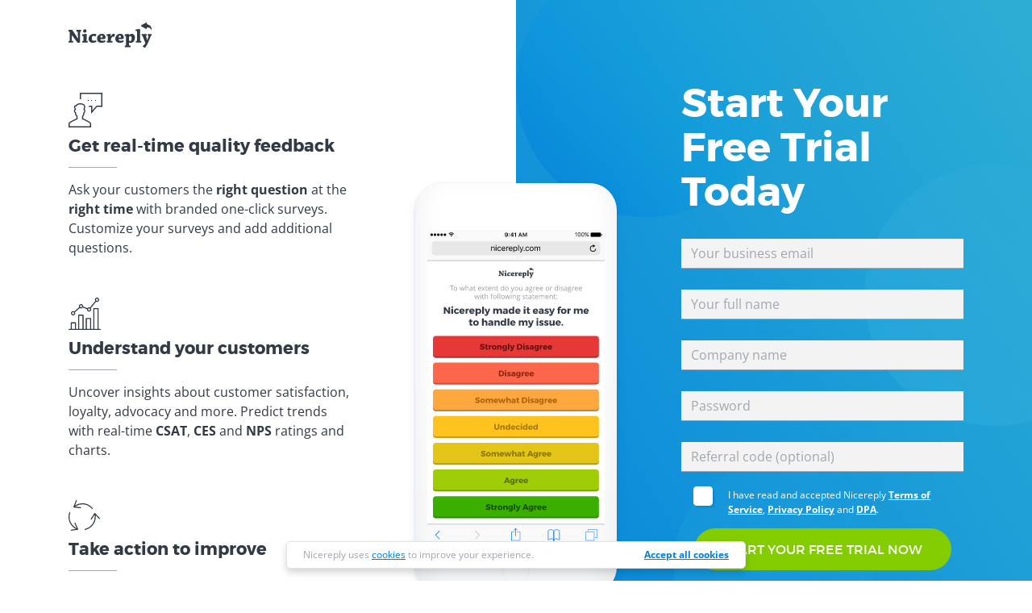

--- FILE ---
content_type: text/html; charset=UTF-8
request_url: https://admin.nicereply.com/signup?plan=ratings-business-v4
body_size: 4219
content:
<!DOCTYPE html>
<html lang="en" prefix="og: http://ogp.me/ns#">
<head>
    <meta charset="utf-8">
    <title>Sign up | Nicereply</title>
    <meta name="description" content="Improve customer service and customer experience with Nicereply - online customer satisfaction survey software, including CSAT, NPS &amp; CES 2.0.">
    <meta http-equiv="X-UA-Compatible" content="IE=edge">
    <meta name="viewport" content="width=device-width, initial-scale=1">
    <meta name="keywords" content="Nicereply, customer experience, customer service">
    <meta property="og:site_name" content="Nicereply">
    <meta property="og:url" content="https://admin.nicereply.com/signup?plan=ratings-business-v4">
    <meta property="og:title" content="Sign up | Nicereply">
    <meta property="og:description" content="Improve customer service and customer experience with Nicereply - online customer satisfaction survey software, including CSAT, NPS &amp; CES 2.0.">
    <meta property="og:image" content="https://cdn.nicereply.com/d/assets/images/application-bs5/pages/unauthorized/signup/thumbnail.d44916fb.png">
    <meta property="og:image:secure_url" content="https://cdn.nicereply.com/d/assets/images/application-bs5/pages/unauthorized/signup/thumbnail.d44916fb.png">
    <meta name="twitter:card" content="summary_large_image">
    <meta name="twitter:site" content="@nice_reply">
    <meta name="application-name" content="Nicereply">
    <meta name="google-site-verification" content="QuEZXc0cuVQRdbFC-3-ZN6cmSiYEHKNuwIpiC3NMBeQ">
    <meta name="google-site-verification" content="HWfs4aK_NnfghEaE_E88Zd5r6zz_GTF2ZwyQhZIjvtI">
    <script type="application/ld+json">
        {
            "@context": "http://schema.org",
            "@type": "Organization",
            "name" : "Nice Reply s.r.o.",
            "brand": "Nicereply",
            "url": "https://www.nicereply.com/",
            "logo": "https://cdn.nicereply.com/d/assets/images/app/homepage/nicereply-logo-square.ddf56d1a.png",
            "foundingDate": "2010",
            "address": {
                "@type": "PostalAddress",
                "streetAddress": "Staré Grunty 3546/7A",
                "addressLocality": "Bratislava",
                "postalCode": "84104",
                "addressCountry": "Slovakia"
            },
            "contactPoint": {
                "@type": "ContactPoint",
                "contactType": "customer support",
                "email": "contact@nicereply.com"
            },
            "sameAs" : [
                "https://www.facebook.com/nicereply",
                "https://twitter.com/nice_reply",
                "https://www.linkedin.com/company/nicereply"
            ]
        }
    </script>
    <link rel="apple-touch-icon-precomposed" sizes="57x57" href="https://cdn.nicereply.com/d/assets/images/icons/apple-touch-icon-57x57.c6fef20a.png">
    <link rel="apple-touch-icon-precomposed" sizes="114x114" href="https://cdn.nicereply.com/d/assets/images/icons/apple-touch-icon-114x114.2d1c1344.png">
    <link rel="apple-touch-icon-precomposed" sizes="72x72" href="https://cdn.nicereply.com/d/assets/images/icons/apple-touch-icon-72x72.74270ea0.png">
    <link rel="apple-touch-icon-precomposed" sizes="144x144" href="https://cdn.nicereply.com/d/assets/images/icons/apple-touch-icon-144x144.c19127a3.png">
    <link rel="apple-touch-icon-precomposed" sizes="120x120" href="https://cdn.nicereply.com/d/assets/images/icons/apple-touch-icon-120x120.7f58b6da.png">
    <link rel="apple-touch-icon-precomposed" sizes="152x152" href="https://cdn.nicereply.com/d/assets/images/icons/apple-touch-icon-152x152.98d17f70.png">
    <meta name="msapplication-TileColor" content="#FFFFFF">
    <meta name="msapplication-TileImage" content="https://cdn.nicereply.com/d/assets/images/icons/mstile-144x144.c19127a3.png">

            <script>
    window.dataLayer = window.dataLayer || [];
    window.dataLayer.push({
        event: 'data_ready',
        user: undefined,
        page: {
            page_type: 'application',
        },
    });
</script>

<!-- Google Tag Manager -->
<script>(function(w,d,s,l,i){w[l]=w[l]||[];w[l].push({'gtm.start':
            new Date().getTime(),event:'gtm.js'});var f=d.getElementsByTagName(s)[0],
        j=d.createElement(s),dl=l!='dataLayer'?'&l='+l:'';j.async=true;j.src=
        'https://www.googletagmanager.com/gtm.js?id='+i+dl;f.parentNode.insertBefore(j,f);
    })(window,document,'script','dataLayer','GTM-PD2F5P6');</script>
<!-- End Google Tag Manager -->
    
    <link rel="icon" href="https://cdn.nicereply.com/d/assets/images/icons/favicon.3defb9c3.ico">
    <link rel="stylesheet" href="https://cdn.nicereply.com/d/app-style.fd5876da.css">
    <script src="https://cdn.nicereply.com/d/public-script.83bf5319.js"></script>
</head>
<body id="page-top" class="signup-page">
            <!-- Google Tag Manager (noscript) -->
<noscript>
    <iframe src="https://www.googletagmanager.com/ns.html?id=GTM-PD2F5P6"
            height="0" width="0" style="display:none;visibility:hidden"></iframe>
</noscript>
<!-- End Google Tag Manager (noscript) -->    
    <div class="cookies-bar-wrapper">
    <div class="cookies-bar">
        <div class="cookies-bar-message">
            Nicereply uses <a class="cookies-bar-message-link" href="https://www.nicereply.com/privacy-policy">cookies</a> to improve your experience.
        </div>
        <div class="cookies-bar-action">
            <a href="#" class="cookies-bar-action-accept">Accept all cookies</a>
        </div>
    </div>
</div>

        <div class="container-fluid signup-container">
        <div class="half-bg"></div>
        <div class="container-md">
            <div class="row">
                <div class="col-12 col-md-4 d-none d-md-block">
                    <img src="https://cdn.nicereply.com/d/assets/images/application-bs5/pages/unauthorized/signup/logo.b25c5e61.svg" alt="Nicereply" class="lp-logo" width="104" height="32">
                </div>
            </div>
            <div class="row">
                <div class="col-12 col-md-4 col-xxl-4 left-col d-none d-md-block">
                    <div class="point">
                        <img src="https://cdn.nicereply.com/d/assets/images/application-bs5/pages/unauthorized/signup/icon-feedback.74357d31.svg" alt="Get real-time quality feedback" width="42" height="43">
                        <h2>Get real-time quality feedback</h2>
                        <p>
                            Ask your customers the <strong>right question</strong> at the <strong>right time</strong> with branded one-click
                            surveys. Customize your surveys and add additional questions.
                        </p>
                    </div>

                    <div class="point">
                        <img src="https://cdn.nicereply.com/d/assets/images/application-bs5/pages/unauthorized/signup/icon-insights.2450f65a.svg" alt="Understand your customers" width="40" height="40">
                        <h2>Understand your customers</h2>
                        <p>
                            Uncover insights about customer satisfaction, loyalty, advocacy and more. Predict trends with
                            real-time <strong>CSAT</strong>, <strong>CES</strong> and <strong>NPS</strong> ratings and charts.
                        </p>
                    </div>

                    <div class="point">
                        <img src="https://cdn.nicereply.com/d/assets/images/application-bs5/pages/unauthorized/signup/icon-action.6864ab47.svg" alt="Take action to improve" width="39" height="38">
                        <h2>Take action to improve</h2>
                        <p>
                            Improve your <strong>customer experience</strong> based on customer feedback. Take proper action to recover
                            potentially lost customers.
                        </p>
                    </div>
                </div>

                <div class="col-12 col-md-4 col-xxl-4 center-col d-none d-md-block">
                    <div id="lp-carusel" class="carousel slide carousel-fade" data-bs-ride="carousel" data-bs-interval="5000">
                        <div class="carousel-inner" role="listbox">
                            <div class="carousel-item active item-ces">
                                <img src="https://cdn.nicereply.com/d/assets/images/application-bs5/pages/unauthorized/signup/screen-ces.ef42926e.svg" class="img-fluid" alt="CES">
                            </div>
                            <div class="carousel-item item-csat">
                                <img src="https://cdn.nicereply.com/d/assets/images/application-bs5/pages/unauthorized/signup/screen-csat.03ad9f88.svg" class="img-fluid" alt="CSAT">
                            </div>
                            <div class="carousel-item item-nps">
                                <img src="https://cdn.nicereply.com/d/assets/images/application-bs5/pages/unauthorized/signup/screen-nps.3801e8f6.svg" class="img-fluid" alt="NPS">
                            </div>
                        </div>
                    </div>

                </div>

                <div class="col-12 col-md-4 col-xxl-4 right-col">
                    <h1>Start Your Free Trial Today</h1>

                    <div class="form-floating-labels">
                        <form name="form" method="post" class="recaptcha-check" data-recaptchacheck-action="signup" data-recaptchacheck-tokenfield="#form_recaptcha_token" id="signup-page-form" data-recaptcha-enabled="1" data-recaptcha-sitekey="6LcVtOQZAAAAABSQZ9LJqVjHyOXGoyxfJzNoIAR8">
                            <input type="hidden" id="form__token" name="form[_token]" data-controller="csrf-protection" value="fe29837227.CXbstDAr0InctNbX38s0grZJ--R8vJ_vIz5OiNQgjws.cBSUmV5G4Mvsma7hmrl56eF8pNUyzeipQGQG_r8UuH5iFY2EXHuB_5v2pQ" />
                            <input type="hidden" id="form_recaptcha_token" name="form[recaptcha_token]" id="form_recaptcha_token" />

                                                        

                                                        <div class="form-group-floating">
                                <div class="unauthorized-form-group form-group-floating"><label for="form_email" class="required">Business email</label><input type="email" id="form_email" name="form[email]" required="required" placeholder="Your business email" class="form-control form-control unauthorized-form-control" /></div>
                            </div>

                                                        <div class="form-group-floating">
                                <div class="unauthorized-form-group form-group-floating"><label for="form_name" class="required">Full name</label><input type="text" id="form_name" name="form[name]" required="required" placeholder="Your full name" class="form-control form-control unauthorized-form-control" /></div>
                            </div>

                                                        <div class="form-group-floating">
                                <div class="unauthorized-form-group form-group-floating"><label for="form_companyName" class="required">Company name</label><input type="text" id="form_companyName" name="form[companyName]" required="required" placeholder="Company name" class="form-control form-control unauthorized-form-control" /></div>
                            </div>

                                                        <div class="form-group-floating">
                                <div class="unauthorized-form-group form-group-floating"><label for="form_password" class="required">Password</label><input type="password" id="form_password" name="form[password]" required="required" placeholder="Password" class="form-control form-control unauthorized-form-control" /></div>
                            </div>

                                                        <div class="form-group-floating">
                                <div class="unauthorized-form-group form-group-floating"><label for="form_referralCode">Referral code</label><input type="text" id="form_referralCode" name="form[referralCode]" placeholder="Referral code (optional)" class="form-control form-control unauthorized-form-control"  /></div>
                            </div>

                                                                                        

                                <div class="form-group">
                                    <input type="checkbox" id="termsOfServiceConsent" class="nr-checkbox-borderless" name="form[termsOfService]" value="1">
                                    <label for="termsOfServiceConsent">I have read and accepted Nicereply <a target="_blank" href="https://www.nicereply.com/terms-of-service">Terms of Service</a>, <a target="_blank" href="https://www.nicereply.com/privacy-policy">Privacy Policy</a> and <a target="_blank" href="https://www.nicereply.com/data-processing-addendum">DPA</a>.</label>
                                </div>
                            
                                                                                        <div class="marketing-consent-box">
                                    <input type="checkbox" id="marketingConsent" class="nr-checkbox-borderless" name="form[marketingConsent]" value="1">
                                    <label for="marketingConsent">I would like to receive Nicereply newsletter about new blog posts and personalized offers. Read more in our <a target="_blank" href="https://www.nicereply.com/privacy-policy">Privacy Policy</a>.</label>
                                </div>
                            
                                                        <div class="text-center">
                                <div class="buttons">
                                    <button type="submit" id="signup-page-form-submit" name="form[submit]" class="btn btn-success btn-lg">START YOUR FREE TRIAL NOW</button>
                                </div>
                                <br>
                                <div class="smallprint">
                                    Try 14-day free trial, no credit card required.<br>
                                    You must be older than 16 years.
                                </div>
                                <br>
                            </div>
                        </form>
                    </div>

                    <div class="row">
                        <div class="col-6 text-center">
                            <a href="https://www.g2crowd.com/products/nicereply/reviews" target="_blank" rel="noopener">
                                <img src="https://cdn.nicereply.com/d/assets/images/application-bs5/pages/unauthorized/signup/g2-badge.6ef4cbf1.svg" width="105" alt="Users love us - G2 Crowd" class="img-fluid img-centered">
                            </a>
                        </div>
                        <div class="col-6 text-center">
                            <img src="https://cdn.nicereply.com/d/assets/images/application-bs5/pages/unauthorized/signup/gdpr-compliant-logo.3ffe1fcc.svg" alt="GDPR Compliant" class="img-fluid img-centered">
                        </div>
                    </div>

                    <div class="row">
                        <div class="col-12">
                            <br>
                            <div class="smallprint">
                                This site is protected by reCAPTCHA and the Google<br>
                                <a target="_blank" class="smallprint-link-normal" rel="noopener" href="https://policies.google.com/privacy">Privacy Policy</a>
                                and <a target="_blank" class="smallprint-link-normal" rel="noopener" href="https://policies.google.com/terms">Terms of Service</a> apply.
                            </div>
                            <br>
                        </div>
                    </div>
                </div>
            </div>
        </div>
    </div>

        <script src="https://www.google.com/recaptcha/api.js?render=6LcVtOQZAAAAABSQZ9LJqVjHyOXGoyxfJzNoIAR8"></script>

            <script>
    (function (i, s, o, g, r, a, m) {
        i['GoogleAnalyticsObject'] = r;
        i[r] = i[r] || function () {
                    (i[r].q = i[r].q || []).push(arguments)
                }, i[r].l = 1 * new Date();
        a = s.createElement(o), m = s.getElementsByTagName(o)[0];
        a.async = 1;
        a.src = g;
        m.parentNode.insertBefore(a, m)
    })(window, document, 'script', '//www.google-analytics.com/analytics.js', 'ga');

    ga('create', 'UA-16670091-4', 'auto');
    ga('require', 'displayfeatures');
    ga('send', 'pageview');
</script>


<script type="text/javascript">
    /* <![CDATA[ */
    var google_conversion_id = 979926126;
    var google_custom_params = window.google_tag_params;
    var google_remarketing_only = true;
    /* ]]> */
</script>
<script type="text/javascript" src="//www.googleadservices.com/pagead/conversion.js">
</script>
<noscript>
    <div style="display:inline;">
        <img height="1" width="1" style="border-style:none;" alt="" src="//googleads.g.doubleclick.net/pagead/viewthroughconversion/979926126/?value=0&amp;guid=ON&amp;script=0"/>
    </div>
</noscript>
    </body>
</html>


--- FILE ---
content_type: text/html; charset=utf-8
request_url: https://www.google.com/recaptcha/api2/anchor?ar=1&k=6LcVtOQZAAAAABSQZ9LJqVjHyOXGoyxfJzNoIAR8&co=aHR0cHM6Ly9hZG1pbi5uaWNlcmVwbHkuY29tOjQ0Mw..&hl=en&v=N67nZn4AqZkNcbeMu4prBgzg&size=invisible&anchor-ms=20000&execute-ms=30000&cb=obh4hlza4h8
body_size: 48741
content:
<!DOCTYPE HTML><html dir="ltr" lang="en"><head><meta http-equiv="Content-Type" content="text/html; charset=UTF-8">
<meta http-equiv="X-UA-Compatible" content="IE=edge">
<title>reCAPTCHA</title>
<style type="text/css">
/* cyrillic-ext */
@font-face {
  font-family: 'Roboto';
  font-style: normal;
  font-weight: 400;
  font-stretch: 100%;
  src: url(//fonts.gstatic.com/s/roboto/v48/KFO7CnqEu92Fr1ME7kSn66aGLdTylUAMa3GUBHMdazTgWw.woff2) format('woff2');
  unicode-range: U+0460-052F, U+1C80-1C8A, U+20B4, U+2DE0-2DFF, U+A640-A69F, U+FE2E-FE2F;
}
/* cyrillic */
@font-face {
  font-family: 'Roboto';
  font-style: normal;
  font-weight: 400;
  font-stretch: 100%;
  src: url(//fonts.gstatic.com/s/roboto/v48/KFO7CnqEu92Fr1ME7kSn66aGLdTylUAMa3iUBHMdazTgWw.woff2) format('woff2');
  unicode-range: U+0301, U+0400-045F, U+0490-0491, U+04B0-04B1, U+2116;
}
/* greek-ext */
@font-face {
  font-family: 'Roboto';
  font-style: normal;
  font-weight: 400;
  font-stretch: 100%;
  src: url(//fonts.gstatic.com/s/roboto/v48/KFO7CnqEu92Fr1ME7kSn66aGLdTylUAMa3CUBHMdazTgWw.woff2) format('woff2');
  unicode-range: U+1F00-1FFF;
}
/* greek */
@font-face {
  font-family: 'Roboto';
  font-style: normal;
  font-weight: 400;
  font-stretch: 100%;
  src: url(//fonts.gstatic.com/s/roboto/v48/KFO7CnqEu92Fr1ME7kSn66aGLdTylUAMa3-UBHMdazTgWw.woff2) format('woff2');
  unicode-range: U+0370-0377, U+037A-037F, U+0384-038A, U+038C, U+038E-03A1, U+03A3-03FF;
}
/* math */
@font-face {
  font-family: 'Roboto';
  font-style: normal;
  font-weight: 400;
  font-stretch: 100%;
  src: url(//fonts.gstatic.com/s/roboto/v48/KFO7CnqEu92Fr1ME7kSn66aGLdTylUAMawCUBHMdazTgWw.woff2) format('woff2');
  unicode-range: U+0302-0303, U+0305, U+0307-0308, U+0310, U+0312, U+0315, U+031A, U+0326-0327, U+032C, U+032F-0330, U+0332-0333, U+0338, U+033A, U+0346, U+034D, U+0391-03A1, U+03A3-03A9, U+03B1-03C9, U+03D1, U+03D5-03D6, U+03F0-03F1, U+03F4-03F5, U+2016-2017, U+2034-2038, U+203C, U+2040, U+2043, U+2047, U+2050, U+2057, U+205F, U+2070-2071, U+2074-208E, U+2090-209C, U+20D0-20DC, U+20E1, U+20E5-20EF, U+2100-2112, U+2114-2115, U+2117-2121, U+2123-214F, U+2190, U+2192, U+2194-21AE, U+21B0-21E5, U+21F1-21F2, U+21F4-2211, U+2213-2214, U+2216-22FF, U+2308-230B, U+2310, U+2319, U+231C-2321, U+2336-237A, U+237C, U+2395, U+239B-23B7, U+23D0, U+23DC-23E1, U+2474-2475, U+25AF, U+25B3, U+25B7, U+25BD, U+25C1, U+25CA, U+25CC, U+25FB, U+266D-266F, U+27C0-27FF, U+2900-2AFF, U+2B0E-2B11, U+2B30-2B4C, U+2BFE, U+3030, U+FF5B, U+FF5D, U+1D400-1D7FF, U+1EE00-1EEFF;
}
/* symbols */
@font-face {
  font-family: 'Roboto';
  font-style: normal;
  font-weight: 400;
  font-stretch: 100%;
  src: url(//fonts.gstatic.com/s/roboto/v48/KFO7CnqEu92Fr1ME7kSn66aGLdTylUAMaxKUBHMdazTgWw.woff2) format('woff2');
  unicode-range: U+0001-000C, U+000E-001F, U+007F-009F, U+20DD-20E0, U+20E2-20E4, U+2150-218F, U+2190, U+2192, U+2194-2199, U+21AF, U+21E6-21F0, U+21F3, U+2218-2219, U+2299, U+22C4-22C6, U+2300-243F, U+2440-244A, U+2460-24FF, U+25A0-27BF, U+2800-28FF, U+2921-2922, U+2981, U+29BF, U+29EB, U+2B00-2BFF, U+4DC0-4DFF, U+FFF9-FFFB, U+10140-1018E, U+10190-1019C, U+101A0, U+101D0-101FD, U+102E0-102FB, U+10E60-10E7E, U+1D2C0-1D2D3, U+1D2E0-1D37F, U+1F000-1F0FF, U+1F100-1F1AD, U+1F1E6-1F1FF, U+1F30D-1F30F, U+1F315, U+1F31C, U+1F31E, U+1F320-1F32C, U+1F336, U+1F378, U+1F37D, U+1F382, U+1F393-1F39F, U+1F3A7-1F3A8, U+1F3AC-1F3AF, U+1F3C2, U+1F3C4-1F3C6, U+1F3CA-1F3CE, U+1F3D4-1F3E0, U+1F3ED, U+1F3F1-1F3F3, U+1F3F5-1F3F7, U+1F408, U+1F415, U+1F41F, U+1F426, U+1F43F, U+1F441-1F442, U+1F444, U+1F446-1F449, U+1F44C-1F44E, U+1F453, U+1F46A, U+1F47D, U+1F4A3, U+1F4B0, U+1F4B3, U+1F4B9, U+1F4BB, U+1F4BF, U+1F4C8-1F4CB, U+1F4D6, U+1F4DA, U+1F4DF, U+1F4E3-1F4E6, U+1F4EA-1F4ED, U+1F4F7, U+1F4F9-1F4FB, U+1F4FD-1F4FE, U+1F503, U+1F507-1F50B, U+1F50D, U+1F512-1F513, U+1F53E-1F54A, U+1F54F-1F5FA, U+1F610, U+1F650-1F67F, U+1F687, U+1F68D, U+1F691, U+1F694, U+1F698, U+1F6AD, U+1F6B2, U+1F6B9-1F6BA, U+1F6BC, U+1F6C6-1F6CF, U+1F6D3-1F6D7, U+1F6E0-1F6EA, U+1F6F0-1F6F3, U+1F6F7-1F6FC, U+1F700-1F7FF, U+1F800-1F80B, U+1F810-1F847, U+1F850-1F859, U+1F860-1F887, U+1F890-1F8AD, U+1F8B0-1F8BB, U+1F8C0-1F8C1, U+1F900-1F90B, U+1F93B, U+1F946, U+1F984, U+1F996, U+1F9E9, U+1FA00-1FA6F, U+1FA70-1FA7C, U+1FA80-1FA89, U+1FA8F-1FAC6, U+1FACE-1FADC, U+1FADF-1FAE9, U+1FAF0-1FAF8, U+1FB00-1FBFF;
}
/* vietnamese */
@font-face {
  font-family: 'Roboto';
  font-style: normal;
  font-weight: 400;
  font-stretch: 100%;
  src: url(//fonts.gstatic.com/s/roboto/v48/KFO7CnqEu92Fr1ME7kSn66aGLdTylUAMa3OUBHMdazTgWw.woff2) format('woff2');
  unicode-range: U+0102-0103, U+0110-0111, U+0128-0129, U+0168-0169, U+01A0-01A1, U+01AF-01B0, U+0300-0301, U+0303-0304, U+0308-0309, U+0323, U+0329, U+1EA0-1EF9, U+20AB;
}
/* latin-ext */
@font-face {
  font-family: 'Roboto';
  font-style: normal;
  font-weight: 400;
  font-stretch: 100%;
  src: url(//fonts.gstatic.com/s/roboto/v48/KFO7CnqEu92Fr1ME7kSn66aGLdTylUAMa3KUBHMdazTgWw.woff2) format('woff2');
  unicode-range: U+0100-02BA, U+02BD-02C5, U+02C7-02CC, U+02CE-02D7, U+02DD-02FF, U+0304, U+0308, U+0329, U+1D00-1DBF, U+1E00-1E9F, U+1EF2-1EFF, U+2020, U+20A0-20AB, U+20AD-20C0, U+2113, U+2C60-2C7F, U+A720-A7FF;
}
/* latin */
@font-face {
  font-family: 'Roboto';
  font-style: normal;
  font-weight: 400;
  font-stretch: 100%;
  src: url(//fonts.gstatic.com/s/roboto/v48/KFO7CnqEu92Fr1ME7kSn66aGLdTylUAMa3yUBHMdazQ.woff2) format('woff2');
  unicode-range: U+0000-00FF, U+0131, U+0152-0153, U+02BB-02BC, U+02C6, U+02DA, U+02DC, U+0304, U+0308, U+0329, U+2000-206F, U+20AC, U+2122, U+2191, U+2193, U+2212, U+2215, U+FEFF, U+FFFD;
}
/* cyrillic-ext */
@font-face {
  font-family: 'Roboto';
  font-style: normal;
  font-weight: 500;
  font-stretch: 100%;
  src: url(//fonts.gstatic.com/s/roboto/v48/KFO7CnqEu92Fr1ME7kSn66aGLdTylUAMa3GUBHMdazTgWw.woff2) format('woff2');
  unicode-range: U+0460-052F, U+1C80-1C8A, U+20B4, U+2DE0-2DFF, U+A640-A69F, U+FE2E-FE2F;
}
/* cyrillic */
@font-face {
  font-family: 'Roboto';
  font-style: normal;
  font-weight: 500;
  font-stretch: 100%;
  src: url(//fonts.gstatic.com/s/roboto/v48/KFO7CnqEu92Fr1ME7kSn66aGLdTylUAMa3iUBHMdazTgWw.woff2) format('woff2');
  unicode-range: U+0301, U+0400-045F, U+0490-0491, U+04B0-04B1, U+2116;
}
/* greek-ext */
@font-face {
  font-family: 'Roboto';
  font-style: normal;
  font-weight: 500;
  font-stretch: 100%;
  src: url(//fonts.gstatic.com/s/roboto/v48/KFO7CnqEu92Fr1ME7kSn66aGLdTylUAMa3CUBHMdazTgWw.woff2) format('woff2');
  unicode-range: U+1F00-1FFF;
}
/* greek */
@font-face {
  font-family: 'Roboto';
  font-style: normal;
  font-weight: 500;
  font-stretch: 100%;
  src: url(//fonts.gstatic.com/s/roboto/v48/KFO7CnqEu92Fr1ME7kSn66aGLdTylUAMa3-UBHMdazTgWw.woff2) format('woff2');
  unicode-range: U+0370-0377, U+037A-037F, U+0384-038A, U+038C, U+038E-03A1, U+03A3-03FF;
}
/* math */
@font-face {
  font-family: 'Roboto';
  font-style: normal;
  font-weight: 500;
  font-stretch: 100%;
  src: url(//fonts.gstatic.com/s/roboto/v48/KFO7CnqEu92Fr1ME7kSn66aGLdTylUAMawCUBHMdazTgWw.woff2) format('woff2');
  unicode-range: U+0302-0303, U+0305, U+0307-0308, U+0310, U+0312, U+0315, U+031A, U+0326-0327, U+032C, U+032F-0330, U+0332-0333, U+0338, U+033A, U+0346, U+034D, U+0391-03A1, U+03A3-03A9, U+03B1-03C9, U+03D1, U+03D5-03D6, U+03F0-03F1, U+03F4-03F5, U+2016-2017, U+2034-2038, U+203C, U+2040, U+2043, U+2047, U+2050, U+2057, U+205F, U+2070-2071, U+2074-208E, U+2090-209C, U+20D0-20DC, U+20E1, U+20E5-20EF, U+2100-2112, U+2114-2115, U+2117-2121, U+2123-214F, U+2190, U+2192, U+2194-21AE, U+21B0-21E5, U+21F1-21F2, U+21F4-2211, U+2213-2214, U+2216-22FF, U+2308-230B, U+2310, U+2319, U+231C-2321, U+2336-237A, U+237C, U+2395, U+239B-23B7, U+23D0, U+23DC-23E1, U+2474-2475, U+25AF, U+25B3, U+25B7, U+25BD, U+25C1, U+25CA, U+25CC, U+25FB, U+266D-266F, U+27C0-27FF, U+2900-2AFF, U+2B0E-2B11, U+2B30-2B4C, U+2BFE, U+3030, U+FF5B, U+FF5D, U+1D400-1D7FF, U+1EE00-1EEFF;
}
/* symbols */
@font-face {
  font-family: 'Roboto';
  font-style: normal;
  font-weight: 500;
  font-stretch: 100%;
  src: url(//fonts.gstatic.com/s/roboto/v48/KFO7CnqEu92Fr1ME7kSn66aGLdTylUAMaxKUBHMdazTgWw.woff2) format('woff2');
  unicode-range: U+0001-000C, U+000E-001F, U+007F-009F, U+20DD-20E0, U+20E2-20E4, U+2150-218F, U+2190, U+2192, U+2194-2199, U+21AF, U+21E6-21F0, U+21F3, U+2218-2219, U+2299, U+22C4-22C6, U+2300-243F, U+2440-244A, U+2460-24FF, U+25A0-27BF, U+2800-28FF, U+2921-2922, U+2981, U+29BF, U+29EB, U+2B00-2BFF, U+4DC0-4DFF, U+FFF9-FFFB, U+10140-1018E, U+10190-1019C, U+101A0, U+101D0-101FD, U+102E0-102FB, U+10E60-10E7E, U+1D2C0-1D2D3, U+1D2E0-1D37F, U+1F000-1F0FF, U+1F100-1F1AD, U+1F1E6-1F1FF, U+1F30D-1F30F, U+1F315, U+1F31C, U+1F31E, U+1F320-1F32C, U+1F336, U+1F378, U+1F37D, U+1F382, U+1F393-1F39F, U+1F3A7-1F3A8, U+1F3AC-1F3AF, U+1F3C2, U+1F3C4-1F3C6, U+1F3CA-1F3CE, U+1F3D4-1F3E0, U+1F3ED, U+1F3F1-1F3F3, U+1F3F5-1F3F7, U+1F408, U+1F415, U+1F41F, U+1F426, U+1F43F, U+1F441-1F442, U+1F444, U+1F446-1F449, U+1F44C-1F44E, U+1F453, U+1F46A, U+1F47D, U+1F4A3, U+1F4B0, U+1F4B3, U+1F4B9, U+1F4BB, U+1F4BF, U+1F4C8-1F4CB, U+1F4D6, U+1F4DA, U+1F4DF, U+1F4E3-1F4E6, U+1F4EA-1F4ED, U+1F4F7, U+1F4F9-1F4FB, U+1F4FD-1F4FE, U+1F503, U+1F507-1F50B, U+1F50D, U+1F512-1F513, U+1F53E-1F54A, U+1F54F-1F5FA, U+1F610, U+1F650-1F67F, U+1F687, U+1F68D, U+1F691, U+1F694, U+1F698, U+1F6AD, U+1F6B2, U+1F6B9-1F6BA, U+1F6BC, U+1F6C6-1F6CF, U+1F6D3-1F6D7, U+1F6E0-1F6EA, U+1F6F0-1F6F3, U+1F6F7-1F6FC, U+1F700-1F7FF, U+1F800-1F80B, U+1F810-1F847, U+1F850-1F859, U+1F860-1F887, U+1F890-1F8AD, U+1F8B0-1F8BB, U+1F8C0-1F8C1, U+1F900-1F90B, U+1F93B, U+1F946, U+1F984, U+1F996, U+1F9E9, U+1FA00-1FA6F, U+1FA70-1FA7C, U+1FA80-1FA89, U+1FA8F-1FAC6, U+1FACE-1FADC, U+1FADF-1FAE9, U+1FAF0-1FAF8, U+1FB00-1FBFF;
}
/* vietnamese */
@font-face {
  font-family: 'Roboto';
  font-style: normal;
  font-weight: 500;
  font-stretch: 100%;
  src: url(//fonts.gstatic.com/s/roboto/v48/KFO7CnqEu92Fr1ME7kSn66aGLdTylUAMa3OUBHMdazTgWw.woff2) format('woff2');
  unicode-range: U+0102-0103, U+0110-0111, U+0128-0129, U+0168-0169, U+01A0-01A1, U+01AF-01B0, U+0300-0301, U+0303-0304, U+0308-0309, U+0323, U+0329, U+1EA0-1EF9, U+20AB;
}
/* latin-ext */
@font-face {
  font-family: 'Roboto';
  font-style: normal;
  font-weight: 500;
  font-stretch: 100%;
  src: url(//fonts.gstatic.com/s/roboto/v48/KFO7CnqEu92Fr1ME7kSn66aGLdTylUAMa3KUBHMdazTgWw.woff2) format('woff2');
  unicode-range: U+0100-02BA, U+02BD-02C5, U+02C7-02CC, U+02CE-02D7, U+02DD-02FF, U+0304, U+0308, U+0329, U+1D00-1DBF, U+1E00-1E9F, U+1EF2-1EFF, U+2020, U+20A0-20AB, U+20AD-20C0, U+2113, U+2C60-2C7F, U+A720-A7FF;
}
/* latin */
@font-face {
  font-family: 'Roboto';
  font-style: normal;
  font-weight: 500;
  font-stretch: 100%;
  src: url(//fonts.gstatic.com/s/roboto/v48/KFO7CnqEu92Fr1ME7kSn66aGLdTylUAMa3yUBHMdazQ.woff2) format('woff2');
  unicode-range: U+0000-00FF, U+0131, U+0152-0153, U+02BB-02BC, U+02C6, U+02DA, U+02DC, U+0304, U+0308, U+0329, U+2000-206F, U+20AC, U+2122, U+2191, U+2193, U+2212, U+2215, U+FEFF, U+FFFD;
}
/* cyrillic-ext */
@font-face {
  font-family: 'Roboto';
  font-style: normal;
  font-weight: 900;
  font-stretch: 100%;
  src: url(//fonts.gstatic.com/s/roboto/v48/KFO7CnqEu92Fr1ME7kSn66aGLdTylUAMa3GUBHMdazTgWw.woff2) format('woff2');
  unicode-range: U+0460-052F, U+1C80-1C8A, U+20B4, U+2DE0-2DFF, U+A640-A69F, U+FE2E-FE2F;
}
/* cyrillic */
@font-face {
  font-family: 'Roboto';
  font-style: normal;
  font-weight: 900;
  font-stretch: 100%;
  src: url(//fonts.gstatic.com/s/roboto/v48/KFO7CnqEu92Fr1ME7kSn66aGLdTylUAMa3iUBHMdazTgWw.woff2) format('woff2');
  unicode-range: U+0301, U+0400-045F, U+0490-0491, U+04B0-04B1, U+2116;
}
/* greek-ext */
@font-face {
  font-family: 'Roboto';
  font-style: normal;
  font-weight: 900;
  font-stretch: 100%;
  src: url(//fonts.gstatic.com/s/roboto/v48/KFO7CnqEu92Fr1ME7kSn66aGLdTylUAMa3CUBHMdazTgWw.woff2) format('woff2');
  unicode-range: U+1F00-1FFF;
}
/* greek */
@font-face {
  font-family: 'Roboto';
  font-style: normal;
  font-weight: 900;
  font-stretch: 100%;
  src: url(//fonts.gstatic.com/s/roboto/v48/KFO7CnqEu92Fr1ME7kSn66aGLdTylUAMa3-UBHMdazTgWw.woff2) format('woff2');
  unicode-range: U+0370-0377, U+037A-037F, U+0384-038A, U+038C, U+038E-03A1, U+03A3-03FF;
}
/* math */
@font-face {
  font-family: 'Roboto';
  font-style: normal;
  font-weight: 900;
  font-stretch: 100%;
  src: url(//fonts.gstatic.com/s/roboto/v48/KFO7CnqEu92Fr1ME7kSn66aGLdTylUAMawCUBHMdazTgWw.woff2) format('woff2');
  unicode-range: U+0302-0303, U+0305, U+0307-0308, U+0310, U+0312, U+0315, U+031A, U+0326-0327, U+032C, U+032F-0330, U+0332-0333, U+0338, U+033A, U+0346, U+034D, U+0391-03A1, U+03A3-03A9, U+03B1-03C9, U+03D1, U+03D5-03D6, U+03F0-03F1, U+03F4-03F5, U+2016-2017, U+2034-2038, U+203C, U+2040, U+2043, U+2047, U+2050, U+2057, U+205F, U+2070-2071, U+2074-208E, U+2090-209C, U+20D0-20DC, U+20E1, U+20E5-20EF, U+2100-2112, U+2114-2115, U+2117-2121, U+2123-214F, U+2190, U+2192, U+2194-21AE, U+21B0-21E5, U+21F1-21F2, U+21F4-2211, U+2213-2214, U+2216-22FF, U+2308-230B, U+2310, U+2319, U+231C-2321, U+2336-237A, U+237C, U+2395, U+239B-23B7, U+23D0, U+23DC-23E1, U+2474-2475, U+25AF, U+25B3, U+25B7, U+25BD, U+25C1, U+25CA, U+25CC, U+25FB, U+266D-266F, U+27C0-27FF, U+2900-2AFF, U+2B0E-2B11, U+2B30-2B4C, U+2BFE, U+3030, U+FF5B, U+FF5D, U+1D400-1D7FF, U+1EE00-1EEFF;
}
/* symbols */
@font-face {
  font-family: 'Roboto';
  font-style: normal;
  font-weight: 900;
  font-stretch: 100%;
  src: url(//fonts.gstatic.com/s/roboto/v48/KFO7CnqEu92Fr1ME7kSn66aGLdTylUAMaxKUBHMdazTgWw.woff2) format('woff2');
  unicode-range: U+0001-000C, U+000E-001F, U+007F-009F, U+20DD-20E0, U+20E2-20E4, U+2150-218F, U+2190, U+2192, U+2194-2199, U+21AF, U+21E6-21F0, U+21F3, U+2218-2219, U+2299, U+22C4-22C6, U+2300-243F, U+2440-244A, U+2460-24FF, U+25A0-27BF, U+2800-28FF, U+2921-2922, U+2981, U+29BF, U+29EB, U+2B00-2BFF, U+4DC0-4DFF, U+FFF9-FFFB, U+10140-1018E, U+10190-1019C, U+101A0, U+101D0-101FD, U+102E0-102FB, U+10E60-10E7E, U+1D2C0-1D2D3, U+1D2E0-1D37F, U+1F000-1F0FF, U+1F100-1F1AD, U+1F1E6-1F1FF, U+1F30D-1F30F, U+1F315, U+1F31C, U+1F31E, U+1F320-1F32C, U+1F336, U+1F378, U+1F37D, U+1F382, U+1F393-1F39F, U+1F3A7-1F3A8, U+1F3AC-1F3AF, U+1F3C2, U+1F3C4-1F3C6, U+1F3CA-1F3CE, U+1F3D4-1F3E0, U+1F3ED, U+1F3F1-1F3F3, U+1F3F5-1F3F7, U+1F408, U+1F415, U+1F41F, U+1F426, U+1F43F, U+1F441-1F442, U+1F444, U+1F446-1F449, U+1F44C-1F44E, U+1F453, U+1F46A, U+1F47D, U+1F4A3, U+1F4B0, U+1F4B3, U+1F4B9, U+1F4BB, U+1F4BF, U+1F4C8-1F4CB, U+1F4D6, U+1F4DA, U+1F4DF, U+1F4E3-1F4E6, U+1F4EA-1F4ED, U+1F4F7, U+1F4F9-1F4FB, U+1F4FD-1F4FE, U+1F503, U+1F507-1F50B, U+1F50D, U+1F512-1F513, U+1F53E-1F54A, U+1F54F-1F5FA, U+1F610, U+1F650-1F67F, U+1F687, U+1F68D, U+1F691, U+1F694, U+1F698, U+1F6AD, U+1F6B2, U+1F6B9-1F6BA, U+1F6BC, U+1F6C6-1F6CF, U+1F6D3-1F6D7, U+1F6E0-1F6EA, U+1F6F0-1F6F3, U+1F6F7-1F6FC, U+1F700-1F7FF, U+1F800-1F80B, U+1F810-1F847, U+1F850-1F859, U+1F860-1F887, U+1F890-1F8AD, U+1F8B0-1F8BB, U+1F8C0-1F8C1, U+1F900-1F90B, U+1F93B, U+1F946, U+1F984, U+1F996, U+1F9E9, U+1FA00-1FA6F, U+1FA70-1FA7C, U+1FA80-1FA89, U+1FA8F-1FAC6, U+1FACE-1FADC, U+1FADF-1FAE9, U+1FAF0-1FAF8, U+1FB00-1FBFF;
}
/* vietnamese */
@font-face {
  font-family: 'Roboto';
  font-style: normal;
  font-weight: 900;
  font-stretch: 100%;
  src: url(//fonts.gstatic.com/s/roboto/v48/KFO7CnqEu92Fr1ME7kSn66aGLdTylUAMa3OUBHMdazTgWw.woff2) format('woff2');
  unicode-range: U+0102-0103, U+0110-0111, U+0128-0129, U+0168-0169, U+01A0-01A1, U+01AF-01B0, U+0300-0301, U+0303-0304, U+0308-0309, U+0323, U+0329, U+1EA0-1EF9, U+20AB;
}
/* latin-ext */
@font-face {
  font-family: 'Roboto';
  font-style: normal;
  font-weight: 900;
  font-stretch: 100%;
  src: url(//fonts.gstatic.com/s/roboto/v48/KFO7CnqEu92Fr1ME7kSn66aGLdTylUAMa3KUBHMdazTgWw.woff2) format('woff2');
  unicode-range: U+0100-02BA, U+02BD-02C5, U+02C7-02CC, U+02CE-02D7, U+02DD-02FF, U+0304, U+0308, U+0329, U+1D00-1DBF, U+1E00-1E9F, U+1EF2-1EFF, U+2020, U+20A0-20AB, U+20AD-20C0, U+2113, U+2C60-2C7F, U+A720-A7FF;
}
/* latin */
@font-face {
  font-family: 'Roboto';
  font-style: normal;
  font-weight: 900;
  font-stretch: 100%;
  src: url(//fonts.gstatic.com/s/roboto/v48/KFO7CnqEu92Fr1ME7kSn66aGLdTylUAMa3yUBHMdazQ.woff2) format('woff2');
  unicode-range: U+0000-00FF, U+0131, U+0152-0153, U+02BB-02BC, U+02C6, U+02DA, U+02DC, U+0304, U+0308, U+0329, U+2000-206F, U+20AC, U+2122, U+2191, U+2193, U+2212, U+2215, U+FEFF, U+FFFD;
}

</style>
<link rel="stylesheet" type="text/css" href="https://www.gstatic.com/recaptcha/releases/N67nZn4AqZkNcbeMu4prBgzg/styles__ltr.css">
<script nonce="QhH_zmuASFrwUg3z2d8l2g" type="text/javascript">window['__recaptcha_api'] = 'https://www.google.com/recaptcha/api2/';</script>
<script type="text/javascript" src="https://www.gstatic.com/recaptcha/releases/N67nZn4AqZkNcbeMu4prBgzg/recaptcha__en.js" nonce="QhH_zmuASFrwUg3z2d8l2g">
      
    </script></head>
<body><div id="rc-anchor-alert" class="rc-anchor-alert"></div>
<input type="hidden" id="recaptcha-token" value="[base64]">
<script type="text/javascript" nonce="QhH_zmuASFrwUg3z2d8l2g">
      recaptcha.anchor.Main.init("[\x22ainput\x22,[\x22bgdata\x22,\x22\x22,\[base64]/[base64]/[base64]/[base64]/[base64]/[base64]/YihPLDAsW0wsMzZdKTooTy5YLnB1c2goTy5aLnNsaWNlKCkpLE8uWls3Nl09dm9pZCAwLFUoNzYsTyxxKSl9LGM9ZnVuY3Rpb24oTyxxKXtxLlk9KChxLlk/[base64]/[base64]/Wi52KCk6Wi5OLHItWi5OKSxJPj4xNCk+MCxaKS5oJiYoWi5oXj0oWi5sKzE+PjIpKihJPDwyKSksWikubCsxPj4yIT0wfHxaLnUseCl8fHUpWi5pPTAsWi5OPXI7aWYoIXUpcmV0dXJuIGZhbHNlO2lmKFouRz5aLkgmJihaLkg9Wi5HKSxyLVouRjxaLkctKE8/MjU1OnE/NToyKSlyZXR1cm4gZmFsc2U7cmV0dXJuIShaLlU9KCgoTz1sKHE/[base64]/[base64]/[base64]/[base64]/[base64]\\u003d\x22,\[base64]\\u003d\\u003d\x22,\[base64]/DrMK5aynDonMkQsO/wqrCpsO3w7nDuMO3w5pyw4nDgcKVwoJSw5/Dm8OXwp7CtcOUSAg3w6HCnsOhw4XDixgPNDpUw4/DjcOlIG/DpHXDvsOoRVrCs8ODbMKSwqXDp8Ofw6fCtsKJwo1Bw6c9wqd7w6jDpl3Cn37DsnrDgMK9w4PDhxZ7wrZNVsK9OsKcE8OOwoPCl8KrXcKgwqF5JW50FMKXL8OCw5YvwqZPQ8KRwqALfytCw55IYsK0wrkPw5vDtU9cSAPDtcOLwq/Co8OyIwrCmsOmwqk1wqErw4R0J8O2SFNCKsOia8KwC8OWFwrCvlE/w5PDkWEfw5Bjwo4+w6DCtHkcLcO3wpbDjkg0w6bCklzCncKYBm3Dl8OBHVhxR3MRDMKFwoPDtXPCqMOow43DsnTDh8OyRBfDmRBCwpxhw65lwrrCkMKMwogwIMKVSS7Cti/CqjXCsgDDiVIfw5/DmcKAADIew5YtfMO9wrYqY8O5ZmZnQMOWLcOFSMOJwqTCnGzCk1YuB8O/KwjCqsKnwqLDv2VAwp59HsOaB8Ofw7HDuB5sw4HDhmBGw6DCjcK8wrDDrcOFwrPCnVzDhgJHw5/Cow/Co8KACUYBw5nDn8KFPnbClcKtw4UWAlTDvnTCgcKFwrLCmzYbwrPCuhHCnsOxw54xwqQHw7/DtykeFsKaw6bDj2gDL8OfZcKIJw7DisKQWCzCgcKiw70rwokBBwHCisOCwr0/R8Otwpo/a8OrccOwPMOIMzZSw7YbwoFKw7zDiXvDuSzChsOfwpvCl8KvKsKHw57CuAnDmcO7dcOHXHI1Cyw9KsKBwo3CsjgZw7HCvm3CsAfCvxVvwrfDn8Kmw7dgDU89w4DCsk/DjMKDBlIuw6VhS8KBw7c5wqxhw5bDp3XDkEJXw55kwpI7w7DDrMO3wofDiMKGw4AJGMK0w4XCsxvDrsKUf0zCvV/Cm8OAASzCu8KdakHCksO9wqs/ISUYwpXDsk4tCMOGWcOwwqzCkx/DisKdd8Oiwq3Drj9jWAfCvD3DisKuwpt5wpbCrMOEwrLDjQrDmsOTw7jDqT8nwo/[base64]/[base64]/aVkIw57CrsOYw5LDrEvCvwjDmGwCw54UwpYUwpPCoTonwobDhwtsHMKlwoA3wozCo8KawpkBwqEjOcKnc0rDmDBEA8KZMB97wpjCh8ODfcOTdVoPw7UcRMKJNsK8w4xxwqPDtcO6a3EGw5Q5wqfDvh3CmMO0RcOkFSTDj8OawoVTw5YTw6/Di0bDpUtww6sGKDrDiCoqAsOKwprDslcVw43DlMKAWFo1wrbClsOYw77Cp8OCcBQLwpoNwqfDthkvU0jDhT/Ct8KXwqDClCMIE8KlK8KRw5rDq1XCnGTCi8KUfX4lw7tKBU3DrsOrbMOPw5rDgW7ClMKLw4IsZV9Mw7/Cr8OTwp8Gw7HDvk7DrS/DtGM5w4TDvsKow6nDpsKkw6jCnygEw4chRsKzDlLCkxPDiG49wqAEKF8cIsKPwrtiKG40ZFXChQXCr8KGN8KwfUjClBILwo1Kw5LClWddw7w7QyHCqcKzwoFQw7XCi8OKbX4dwqDDkcKow5t2E8OQw61ww5DDgsOSwp4bw7Z/w7TCv8O8USzDnRjCmsOAb2tBwrdxBFLDssKqHcKvw6Frw7Vow4XDqcKxw75mwoPCv8OKw4HCn21TaTPCr8K/[base64]/ODdaAMOPQsKnwobDlTdyAsOHM8OUw5vCnUbChsOOI8KQO1zCm8O5K8KXwohCbAgeNsK/McOAwqXDpMKTwp1FTsKHT8OHw55zw6jDrMKmPmHCkhhjw5RHMV5Jw6PDmD7Cp8OvcXxpw5YbPnzCmMO4w6bCo8KowpnCt8Kpw7PDkTQew6HCqGvCrMO1wpI+RlLDrcOAwqfDuMKtw6Ncw5TDsih4DX/[base64]/woUowq/DisOHwp9Ywp/[base64]/H8OuWMO1HgHCly5pfcKPCRjCnsOqVHHCrsKEwqbCh8KwL8KDwrzDs1/Dh8OcwqDDoGDDv3LCgcKHM8Knw4xmQzBawpJMFhoYw5/CkMKTw4LDisKVwp/DnsOawoxyeMOlw6/CksO5wrQRTynDhFoRD3sVw5gqw45rwoTCn33Com07AC7DgMKaDHXCq3DDm8KgEUbCjcKMw4TDusKVe0gtKmwufcKNw5QPWRXCvHMOwpTDpEkLw6s3wp3Cs8OjKcO5wpLDgMKzEl/CvMOLP8KXwrVqwqDDocKwNkbCmGgAw4nClmgHVcO6eANzwpXCsMOcw4/Cj8KjPC3Duw4pO8K6LcKoNcKFw4o9KG7DpsOow7TCvMODwoPChcOSw7AFCcO/woXDpcOsJVfCncKrIsOzwrdYw4TCp8KMw7AkbMO9fsO6wqcOw6bDv8KVWmnCocKmw7jCuSgJwplbUcK8wqFhR1bDg8KUBF5iw4rCmwQ5wp/DkG3CvRjDozfCtndUwqLDusKDwpLCvMKGwqQoYcOtZ8OSfMKUFEvDs8KcEDtrwqzDu2FvwoYEPTsoek8Gw57Cj8OAwp7DlMKewrRyw7kbYjIfwos7Vy3ClsKdw6LDrcKWwqTDuQ/Crhgxw7rChcOTG8OmbQ7DmXbDhU/Cg8KXSBtLbEbCmlXDgsKAwrZJaApYw7nDmTo0Y3PChyLDnVFTCjDCqsO/DMOhUDMTwrhdF8Kpw4s7UXs7WMOow4nDucK2CwxYw4DDkcKBBHoJfMOODsOFUSTDj2grwpfDjMKEwpRZGAnDgsK0G8K1BT7CswvDgMKSTEFmBT7Cs8KcwroIwr8RfcKvdsOewqzCgMOHOmZXwpVDScOkAcKZw7DCimBjdcKRw4d3FiQLD8O/w6LCpHHDlsOAw5/Ct8KRw63Cr8O5HsKLbW4JeXPCrcKuw6MjbsOJw6bCiD7CgcOuwpvDk8KXw6TDusOgw6/CkcK+w5JLw7B0w6jCi8OeWCfDqMKcN21zw585KwA/[base64]/DqGDDrcOrw6TDucOmwrvDlsOmW0NCw60kUQBPGcOCWCrDhsOZXcK/EcKcw5zDuzbCmCs8woFyw7VBwqzDkkpgDcKUwojDhldgw5B/BsOwwpTCu8Okw6R5PsK+NiJIwqvCo8KzAsKmNsKuDcKrw4cTw5nDiV4Aw7F3EzQ3wpPDlcOTwq3CsFN/YsOxw4fDtcKaQMOBAsOPWBgIw75Xw6vCs8Kbw4vCgsOUEsOswrVpwo8iYMOXwr7CpVkcYsOzOMOKwqxjT1DDuE/Co3nDgE3DssKVwqVmw6fDgcOXw594Nj/Cgg7Dnxsww5w5czjCoHDCgsOmw4ghHgU3w4XCucO0w4/CvsKHSDwFw4wJwqd5LDtKR8K7S1zDncOww7LCn8Kswp7DlcOHwp7DqyrCjsOAPwDCjigfNklnwpHClsO4PsOXW8KKDW3Cs8Kpw40RG8KoCjRlX8KtQcKifSHChm/Dm8OAworDgsOTa8OJwqjDisKYw4jDhFIPw7Qsw4IwAC0veCxXwrPDkHDCmCHCnw3DpgLDilTDqifDncO3w4cNCW/CnXJPLcOUwrQbwoTDmMKLwpwCwr42OMOCIMKVwqlGBcKtwrHCucKsw516w65tw5EewqdVPMOTwpJWDxnChnUewpvDoiLCvsORwoRpEATDuGVGwo9Ow6AzY8OiM8OpwoV8w5Bcw59SwoBoWUTCtxjDnjzDsgZdw47Ds8K8bsOYw5XCgcK8wp/DvsKLwq7DgMKaw5rDkcOqPWEJdWIiwobCkUl+KcOaY8OCc8OAw4IiwqLDmgpFwoM0wpJNwqhmTWgLw7ZRc2YQQ8K+AMO5MnIRw4rDgsONw5vDiz4RVsOOfDbCjMOhFcOddFbCvcOEwqohIMOlb8KIw6Y0S8Orf8K5w5Ebwox2wprDq8K/wobCihjDs8KPw7FqPcK7EMOcZsK1Y2bDhsOUYiBiXg8Pw6N3wpfDoMKhwqYYw5vDjAEmw5TDpcO8wr7DiMOBwrXCmsKvIMKgNcK3UnoSecO3DsK3KcKPw5Apwo1dQi4qf8KDw6s9asOjw4/Dn8O6w4MvBAjCuMONNcONwqzDhmTDlBExwpA+wolLwrc+C8OPQMK9w4clQGHCt1vCjlzCoMOJcxJLUjA1w4/Dik9MI8Ktw4BewqIdwq/CjUrCtsODDsOAbcKNIMO4wqUbwpkgWktFAUBVw4Izw5g3wqAhdk/CksKgX8O4wotvwqHCi8OmwrHCnk8XwrvCqcKWe8KswovCvsOsOC7Cj0/DrsKFwrzDsMOKcMOVHgTCusKjwoPDmgXCmsO2ACbCvcKVLHY4w6xsw67DiWjCq2/DkcKzwoooD1jDvn/[base64]/[base64]/Dpn11w5cWYMOUesKyLgcnwp1VZ8O5wpTDsMKJaMOdBsK9wod9Q3/DjMKALMKNccKQHktxwrlWw5h6WcOxwp3DtsOHwrd+CMOBSjQaw4AKw4rCiWXDvcKgw5wawpHDgcK/AsK6CcOKRyNQw79tDCvDlMK7L0lLw6HChcKIf8KvOTfCqDDCjTITacKGFsO6acOCNMOVUMOtIcKowqrCrRDDqVbCgsKNZxjCpFTCocKSXcKNwp7DmsOEw549wq/Cr0RVGWjChMOMw5DDpTPCj8K5wpE7d8O7BsOjFcKAwqBowp7Dk1XDlgfCpSjDoDnCgTfDnMO9wqBdw7bCiMKGwpBQwq5vwosMwoMHw5PDlsKVfjbCsT7CgQrCm8OMXMOPesKCAMKCRsOII8K1NwZ2QQ7Cg8KGEsO5wrIpEkwpU8OzwrkffsORE8KHG8K/wozCl8ORwpUNOMOvKz7Dtw/Cok/CrD3CrUdbwoQLRm8GZMKkwrnCt3rDlipUw4LCqkfDocOvdMKYwp58woDDvcOBwqcTwr7CtsKNw5NGw457wojDi8OHw7DCnD3DqjXCicOgVRDDi8KYWsOEwonDoU/Dl8KlwpFKdcKBw75JHsOHdMKVw5IXKMKVw77DlsO+agvCtnPDjwIywrAGVlt9Dj/Dh3vCocOYQSZDw60SwpR5w5/DocKgw5suMMKIw5JdwqsbwpHCnTPDq3/CkMK2w6HDl3/CgMOEwrbChwrCnsOgEsKmaBvCnDTCiVHDl8ONNwdzwpvDr8O/w699UStmwqbDtFHDssKsVx3CvMO8w4DCucK+wrXCrMKpwpcJwqXChG/CgSLCv3TDqMKmEhzDl8O+DMKrUsKjHltmw7TCq2/[base64]/ETpgw7dtZyYMw6g1w5wma3/ClMKGw4ZMwqICXzLCscO2dSLCu0AawqzCjMKJSQ/DmnkWw7TDvcO6w4nDnsK2w4w/w51LRW8POMKlw67DuBjCuVViZSXDn8OsXMO8wr7DksKgw7LCv8Odw6zCjSh7wodZD8KbYcO2w7/ChEw1wqILTMKPM8OMw5fCm8OcwoNMZMKRwp8ufsKFVlkHw4jCh8Oyw5LDpzQiFE5AQcO1w5/DvgYBw5gRWMK1w7lAZsK/w5XDhmdTw5sGwqx7wqIWwpDCsVnDkMK6AwPCnE/DqMKCNm/CisKLSQbCjsOHf2Yow5/CpXnDvMO1b8KdWDLCjMKJw7nDq8KtwoLDpgZGWFBnaMKyOFZJwrtNYMOkw4ZjD1R8w5nCuzE+PSJZw57DgsK1MsKmw6tuw79tw4AywqDDgy1sGRsILHF8KFHCi8OVSCwKcnLDoXXDlx/[base64]/DicK6f3bCuW3CucKjPCU1Mn3DgsKXI8ObcRFBEj8ZS1bDk8OVQl0MPVRsw7rCvCLDpMK4w4tCw6HCjE0BwrMNwpZ+BEDDr8OdUMO8wo/[base64]/CsMOBGsOcPsKbbAXDtsOswqNCwogywpEEYQjCvSjCrCN3OMOyLlzDhMOOB8ODX2rCusO/HcOrfnLDrsOuWTzDrR3DnsOvCcKvOjHCh8KeeGNNa29VAcOteypJw4ZaSsK2w7sbw5zCg3UlwrDCisKXw5XDqsKAE8K5dyYeDRU0VQDDpsOvMFpYFMOmU2rCt8K0w5LDu2tXw4/CqsOtYitaw688CcKQU8KjbAvCl8Kiwow7OW3Dp8OrbsKmw70uwoHDqi7ChB3Dmi1Ww6ADwo7Dv8OewrI0BVnDlsOywonDmzRbw5LDvcKdLcKtw5zDgjDDjsOnwrbCh8OmwqPDq8Oww6/Dj0vDuMKvw71iRG1BwqLCpcKWw5PDmyU+Jy/Ci39EB8KdLcO5w4rDtMKzwrFbwolnIcO6RQbCuiTCu17CpMKBFMKyw6VHEsOGWcKkwpDCu8OqBMOmWMKqw7rCg04vKMKaXDXCkG7CqX7Cn2B2w5YpKU3Do8KIworDu8KbGsKgPsK9X8KnaMKZMF9dwpVef0R6w5/Du8O5cCDDk8K4VcOYw5J2w6YKZcOXw6vDucKlKcKUKDzCi8OIXjVCFEXDvncCwq8bwrnDqMKXWcKDaMKQw41XwqMMJHtmJyLDncOIwqDDqsKfY0FgCsOJOy0Nw4FsLnR8PMOKQcOLAx/CqDzCqSBowqzDp3XDoCrCiEpJw69odnc4CMKsUcKiaxZZIxtwEsO/wq3CiTvDk8OBw4HDlHHDt8KNwpYqGFnCosKiKsKgc2Zowo1ywpDCuMKbwr/[base64]/CuMK2wqpUw4kew4F6EcOVwrlgT8OfwrUyw5tzWcKnw6ZHw7nDkXN9wo3DpcOtUXDCqhxCFRrCksOAWMOUw6HCmcOcwo5VL2/DocOww6fClsKkZ8KULlnCuVFnw7gow7TCpMKLwpnCmMK5S8Kyw7twwqM8wpLCi8O2Xm5nbk5dwqxQwogFwp7DusKJwojDiV3DkG7DicOKD17Cs8KmfcOnQ8KaXsKUbAvDvcOgwrxiw4bCoWw0Kh/[base64]/DoHfCqcOVwqTDjcO7WiEpw6rCin7CpsOMfSzDgsOJHsK2woXCpwDCrMKAK8OUOnnDuHNPwrDDgMKiTcORwobCs8O3w4HDlRgKw5/CkBobwqFWwoxIwo3Cg8OmL2XDtntmWQgKZyZsEsOcwqIfK8Otw619w5TDssKeGsOpwoV2DQkiw6URFQwQw40cF8KJByk8w6bDi8KbwoxvXsOEa8Kjw5HChMK4w7Rkw7PDicO5XMKSwpbCvn/Cl3ZOBsOMMkbCn2PCkx07bi3Dp8KhwqNKwplMTMOZEjbCgcOxwpzDh8OiRxvCtcOxwqMBw41qCwBZI8OmJBVnwoPDvsO5Rm1rXUBHXsKOUsOrQwnDsSZoe8KROcOgXFQ5w6PDnMKpbsOUw7NCV13CoUVOYljDhMO/w6PDvAHCgxzDoWPCj8OxMzlxS8KqZRxrwp87wp7CvMKkH8K6M8KDBipIw7jCr0tVNcKEw53DgcKBIMOMw4PDqcOcR3VcC8OZEsKAwpjCvWnDv8Kgf3fDrMO/SybDtsOGaSouw4F8w75/[base64]/wqN2w70SwqjDmQsbcMK4Z8O5w4DCjcOKw6s+wpfCoMO2w5DDm0ciw6Ycw5/Dkz7Coi/DjFzDtHHCjMOow4TDusOgQ1plwqI9wofDoU3CiMOiwpzDlBpGDVjDpMKibHEDCsKuTig1wqrDjhHCkMKjFFnCrMO+dcKKwo/CiMOywpTDoMK6woXDklNjwqUvBMKew64Gw6drw5zClD/DosOmahjClMOHVXDDocOELmV2KsKLa8KXwq3Dv8Oww4/Dvx0KM0/CssKAw6J+woXDqBrCucK0w57DmMO9wrdqw6vDrsKLGxXDlwZHDjHDuSQCw793A3nDrR7CmMK2XR/DtMOZwocYMw4EAcKSBcKww4zDi8K7w7LCoVcte0jCpsOSDsKtwq1lTlLCjcOHwrXDkDkfexjDrsOhc8KDwrbCsXZEw7FowoLCsMOXWMOZw63ColTCsBEAw4jDhj5QwofDtsOswp7DksKYGcOAwoDCvBPCjkHCgW0kw4zDkHrCuMKLEWM6bMOVw7LDvSxMFR/[base64]/Djj1gJRApVCvCnMORARpQwqnDtVvCrV7CmsKAwprDv8Koex/CuCvCpGAyUDHDun7CigTDu8K1CBHDo8O2w5LDtWFFw5Rew6jCijXCpMKWAMOCw43DvsO6wo/CnydFw4DDjS1xw6LCqMOywpbCtBhxw7nCh2rCrcKpA8O5wpvDum0hwrldUnfChcOEwoIZwrd+dUBQw4rDkG5RwrAnwovDhCwHZgl/[base64]/DvAjDrsO6w4MywoxWV8OcP8KKwrgTwqsowrPDmSDDvsK7FCB9w47Dny3CvTHCuHnDow/Dhx3CrcK+wolFKcKQSlxneMKrXcKvNAx3HBfCky/DoMOww6DCkisJwpcuRiMbwowZw61Mwo7Cjz/CpGl4woAYGE3DhsKcw6XCu8KhPm5TPsK3Old5wqVwbsOMQsOjVMO7wrl3w63CjMKzw69rwrxGTMKtw6DCglfDlk5ow5fCjcOJEcKXwp0zFnnDkkLCu8OOPcKtIMKxalzCn0pkTMO+wqfDp8K3wohXw7HCkMKACMOuZG1PDMKAFQplGWfCn8K+wociw6XDl1/[base64]/Di33CpsOHw53DuMK3w75dYHEEwrTCmhbDkMK9elxWacOsUSd2w7nCgsOYwpzDkCt4woc5w7pEwoPDusK8LB4ww4LDp8OZdcO6wpxrCC/Cj8OvOWs/w7dmXMKfwo3DmB3CqnPCnMOgMQnDs8Ozw4vCqsOgdkDCusOiw7kmSWzChsKOwpR/[base64]/CjEAmw5jDsznCki0/[base64]/[base64]/w4Q0w5/ChsOCwpBHbMOjb0HDoikpUWrDtlDDvcOqwqIPw6RZKTNIw4PCkBtWdFZAQMOAw4bDiRjDq8OEG8OlBysuYTrCqm7ClsOAw4bChwvCu8K5N8KUw5krwr3DvMOgw7JCDMOmGsOhw5nDqCt1BiTDgz/[base64]/CunTDksKxdMOnw6zDrh51DX7DmzUWZGrDpwh0wrgqMMOkwrVtMcK7wrZEw6w4QMKgXMKOw4HCpsOQwpwJDSjDrF/CinoQWF06w6ULwovCssOFw6EyZcKOw7zCsgXCiRLDiUTDg8KawoF/w7TDg8OPd8OkasKXwqoAwrsTLjPDgMKnwqfClMKpO2bCo8KIwovDqCs7w54cw5MAwoVUE1RWw53DicKtdDp8w6NPbhJ0e8KJdMObwq0VMUPDnMOkVnnCvGAwIsO+LFrClMOtGcKRTT9/WEvDssK8cXFOw6vCnhXCqMOlBSvDusKLXitTwpB4wpkbwq0vw41CU8OfFk/Dj8K7DMOBKjZ4wqvDlxXCvMOVw41Ew5oEIcOBw5RQwqNLw7/DlsK1wrYeTCB1w5nCk8OgXMKzUlHCl3V5w6HCpsKiw4xAKV9QwobDoMK0dU8BwrfDu8O6eMOMw4LCjWZmYBjCpMObVcOvw5XDgCjDl8O9w6PCusKTTnY7NcKFwplww5nCnsKWw7nDuAXDrsK3w60UcMOfwr1+QMKYwolWPMKuAsOdw6F/KcK6JsODwo3DhUI+w7NlwpwOwqpHNMKhw4lFw441w65bwpvDosOLwoV6OWzDicK/w4MPDMKGw4Aewq4Bw4PDq1fCmXEsworDlcObwrQ/w5gdLMKHGcK7w6PCvinCokTDi1fDr8KzeMObL8KBfcKKIMOMwpd7w53CqcK2w4LCpcOcw5LCtMOfERQjwrwkVMOOB2zChsKtYlDDoEcXVMO9O8K+bsKqw49fwp8Dw75RwqdgPAYQeDrCtWQywobDj8K4YADDjBrDkMOwwpV/wr3DuknDsMKZPcKnJwErCsOKbMKJPmLDsXzDqEVTSMKAw6XDtsKzwpTDllLDrcO1w4rDhxzCtAwTw4Mqw7I1wrxqw77CvsKtw4bDiMO6wq4jQzsPK2LDoMKywqsKTcKQTWcpw706w77Dt8Kywo4bw5NnwrfCksOcwo3CqsO5w7APF3rDp07CiD03w6sFw75Aw77Dh0E/wqwPUsK7QMO7wr7CvSBDUMK4EMKvwp0kw6ZFw7kew4rDjnEjwrNNHjQYKcOHQsOywqzDtFgyYsOHJEdxO3h1Nh4Tw4zCj8Kdw5ROw4NlSw8Ra8Ovw4d0w64ewqDCtAVxw4TCp3oAwrPCmzRtKAw3VTJ0ZyJCw5QbbMKbTMKHCgnDgn/[base64]/[base64]/CrMOcH8ObfMOowpzDp8KAD8Oxw7TCj8Oww6LCkz7DnsOADwtzHFTCuWRSwoxAwr8Yw6fCv1dQAsO0ecKvUMOqwqUmUcObw6TChcK0ZzbDucK/w6Y6NcKGdmRowqJEH8O+ZhYxVHhww6YhXxp9S8OTbMOwScO+w5PDssO5w747w7NsKMKyw6lMEk8fwpnDkys1G8OyJxgNwrnDscOWw6J5w7PCisKHVMOBw4DDuDjCiMOhEcOtw7nDvELCrQfCuMOEwrAEwoHDimDCsMO/UMO0PGnDi8OBX8KkAsOIw6Qkw6REw7IARkTCr1/ChDTCtsO5Dk83OSnCsHIcwrYhPTTCisKTWygPH8Kzw6hcw5XClHDDt8KCwrdmw53Di8OowqViCcORwqluw7DCp8Ovck7Djy/DkcO0w6xLVQrCpcOHECbDoMOtF8KpYyEUVsKjwoPDsMKzLEDDlsOdwp8pSUPDjsK1DTPCvsKZdwPDo8K3wqpxwoPDpGvDlzV1w7cwGsOywoAcw4FkdcKiZm4RUDMUScOdVE4dccKqw60XS2/DmFLDpDsNem8XwrDCn8O7fsKDw6Y9O8O6woIATTrCrVXCoGxYwpttw5/Ck0LCg8Oow7vChSPCpkXDrAYlecKwV8KGwoIMd1vDhsKyGsKEwpXCsSsOw4zCl8KVZyYnw4cpZ8Oxw78Nw5DDoxfDokjDnVTDpS8/w7lvDhLCtEDDk8Opw7N0SW/DmsKya0UEw6DDi8KYwoHDvS4UMMKswoF5w4M3YcOgK8OTfcKXwp0+FsOdRMKCfcOnwqbCqMK2XjMuciJ/Al9lwqN+wrjDssKWScOiVzPDtsKfTWwefsKCJsOOw7XDtcOGTj4hw7rClhzCmE/[base64]/w4jCjsO4wrVUw6TDv3UuNzldYcKrA8KRQGbDoMOJw6daBD4yw5jCgMK4X8K6C23CvMOWbnNrw4EcVsKNJcKTwpwow4AINsONwr9swpw+woTDp8OrIQQMAcOxPjTCoH/CgcOMwqlCwrE5wrw0w4zDnMKLw57CilTDhifDlcOcQMK9GU54ZyHDojPDnMKJOSVNRBJ1OELCjRB0PnlRw5/[base64]/wo7CmnvDp1tJNxx+w7QZwrfCuEjCgT7DgkVBd1QDbMOdQcOowqXCl2zDqijChMOAVUQ5acKhRiszw6JJQXR2woMXwq7CrcK5w4XDtcOZUwEMw7nCjMO2w4pnAsO/CA7Cq8ORw600wqgLTz/Do8OYIAVUMFnDqS7CgwY3w7QQwqI2BcOJwp9uQMKWw4wcWsKGw68uen0gGzRswqTCugQ8XVDCqCMMX8ORCw0wOxtxRRZfJsOFw7PCi8Kgw61cw5EBa8K4BcOwwocCwrHDo8OOKRpqNAnDn8OIwp1oNsOVwo/DmxV0w6rDnkLCkMKtC8OWw5FsDBAzNHpTwrQcewnDo8KoKcOyRsOYZsK2wpfDpMOGbnVQFQDDvMKSTmzCjyXDohYEw5ZKGsOfwr11w5/Ck3Yyw7jDgcKiwo5ZIsK+wq/[base64]/[base64]/DmDE6akHCvjA8w4FofBJ7ccKFwoPDgsOnwqvCuULDnmfCpFVmRcOtUsKowp1BBVnCm19xw5dswqXCpBQzw7jCqBPCil45bBrDlA7DqxB5w54JQ8K9IMKMPxnCvMOJwp/ClsK7wqfDk8KOKsK1fMO5wrNLwrvDvsK1wrE3wr/DqsKZKHrDtRYuw5HDig7CqjLCjcKrwr0QwrnCvGrCtx5HMMKyw6zCpcOQWC7CjsOawrtKw5jCkx/CtsOUaMKswqHDksKkwp0LN8OiHcO7w4XDiTvCrsOawoHCrl/Dk2sEd8OfHMOPaMKxw4sJwrDDsi81PsODw6/Cn3oePcOPwozDoMO+JMKkw43DhcKcw6t2ZH5FwpoSUMOpw4XDpj0jwrTDnlDCih/DucKtw4AQasKTwpxMKTNWw4DDpClFf3A3f8KGXcORVi3ClVzClF4JIREkw5jCiWIXA8KDJcKzag7DrV5GdsK1w4UhQsOLwqh5UMOqwobDkGINfAxvPhtbR8K/w6nDocKaWMKZw79zw6zCkRLCmC5Uw7HCgEvCkMKCw5kewq/Dk1XCsU9iw7khw6TDrSIqwpsiw5jCnHTCqyVzAmcJbyItwq3ClMKKc8KjfB5SVsKmwr/DicOOw6XDq8KAwr8RLQ/DtxM/woUGZ8OJwrXDkWzDoMOkw5Qgw6zDksKzcEfDpsKLw4XDu08ePlPDkcO/wpxxPHNhScKPw7/[base64]/wolFwoPCt3hyU8KCRQdkwpNcHsOow7o6w6bConx0woTDrcOFIh7DnxnDnnlxwqgTC8Kdw6I7wqzCv8O/[base64]/w6/DtcO2AcOOc1NXK8OvGjFZazzDocOKIcOXOcOWR8KIw4DCiMOOw406w7MLw4TCpFIeWXB0wrfDqMKBwokXw50UUmEKw4LDtF/DgcONYkHCmcOyw67CpzfCmHDDgMOvO8O6TMOnbsKGwpNtwop6OknDksOdd8OUPXpRScKkCMK0wqbCisO9w5pdTj3CgMOLwp1+VMKYw5/DkU/DjWJHwr9rw7w7wqvCl35Pw7/[base64]/Cq8Kxw6gxGsKJfUJUUxvDrcOXw6hoEXHDo8KnwqBvOy1kwo1tEn7CoVLConMQwpnDkDbCmsOPE8KWwpduwpZXf2MgYQEkw47DlgwSw4fDpyrDjA59ex3CpcOAVx/CisOZTsOawp49w57DhElVwp8Gw7lXw4fCssOFV0XCkcKtw5PDujTDksO5w7vDjcK3dMK5w6LDjBRzNcOWw7BfBSIlw5zDgX/DmxcfTm7DjhXCoGZbL8OZLxs9wp83wqpQwqHCrzHDiCrCu8Oye1BsYcOrVz3DhV8rOHkewo/CtcOsBDFKDcK9Z8KcwoYnw7TDkMOrw75qFHQNL3haOcOsdcKddcOFIx/DsVbDoizCtRl+WzYGwo8gR1jDhBpINcKywpgMZMKOw7dXwrlIw6/CnMK1wprDrybDhWvCnTV5w45fwr7DhcOMwo/CvAErwojDnnfCm8Kgw4A8w4DCu2nCqT5adigqNBXCj8KJwopRwrvDslLDvcKGwq4cw4vCkMK9CsKEecKiGmfChxItwrTCtcOlwozCmMKqNsKuezkFwqogOWbDpMKwwpN6w4TCm2/DhknDksOPXsK4woQjw7J9cHXChRjDrQhQYDzCtknDuMKYKj/Dk1tfw4vCnMOUw5/Ck1thw7xtBUrDkXBgwo3DvsOjB8KreycvWlzCsgLDqMOsw7rDs8Okwo/[base64]/w5fDnMKtTGTCrMOGw7zDn8KCw5FKYcOkwpLCnEnDiz/CgsO8w5HDgnbDtVABAX44w4Q2FsOcBsKow4Nrw6YVwqvDtsOmw78Lw4HDs0IZw54FTMKyDzfDgmB4w5dfwqZXehfDgCgEwrIcNcO3w5Y0GMKFw7wtw69qMcKgU2oKPMKVMcKOQWtzw4R+YWLDvcORBMKww7/Ciz/DvWTDksOyw5TDggNxacO5wpHCh8OMaMOCw7N8wpjDlcOhRcKQdsOgw6zDl8OTGU8RwoMhJMKgA8ONw7bDhcKmJTh0TMKzb8Ozw7w4wp/DisOHCcO+X8KZAGHDsMK0wqlUbcKcYztjNsOBw6ZKw7YlecO7Y8KKwodcwp0Tw5vDkMOTdijDgsK1wqQwMTbDsMOmCsO2R3rChXDCtsOXQXEFAsKKKsK6LTI2UsKPCsKId8KZKcO8JVMbCmc/XMOLIygMahTDlmRLw697eQZpQ8OeX03CrEwNw5hQwqd6UHU0w7PCtMKWPUxmwrZ6w61Dw7TDqQHDuV3DmcKoWD7DhFXDlsOAfMKHw6IGI8KbWAbCh8KWw4/[base64]/DnmQKwocvBA3CtR1Mw6fDtMOvHhLCkcOzZFfCgRvCkMOxw7HCosOqwo7DlMOBSELCrcKCHHoHDsKaw7vDmRsebTAQZcKpGsK0KFHDkmXCpMOzRD/ClsKDDsOhXcKqwp97KcKlZ8ODSDh1CMOyw7BKVmnDhsO8WsOMNMO4UUzDhsOXw5vCnMOVPGLDsj5vw5Vtw4/DgcKEw7Z9wo1lw6rCpcOHwpErw4Ahw6oJw4LCo8KAwonDoT3CjsO1DxnDriTCnDLDqjnCvsKdD8OCPcOtw5XCuMK0fQnCiMOIw4g/Yk/CjMO9aMKnFsOcIcOQa0nCpSTDnivDkBcrCmsVfF88w54Ow4TCiyrDpcKjFk92PD3Dt8Kxw6M4w7NBVSLCgMOWwpjDu8O6w6vCg27DgMOww7djwpTDocK3wqRGMCTCgMKoRsKEG8KNfMKnH8KWS8KYfiNmewbCoBjCncOJbk/[base64]/[base64]/CgyjCp8Kow7ALL8OTwpjDrVXDmMKEKsOVZcKywrQpUCZfwp8xwqnCl8K/w5JHw6Yta3ACAk/Cp8O0XMOYw4DDqcK1w7l3wqIHEMKlJHfCusOlw6zCqMOfwo4iNMKFBSjCkcKzwoLDlndjYcKZLDXDqibCu8OoBGI+w4NzLsO1wo/CpX50Di41wpLCjzvDisKKw5vCoD7CnsOCGibDq2A+w7Zbw7bCnknDqcOcwrHCp8KTd0keA8O/Y1Ixw4rDhcO8bSMNw4A7w6/[base64]/w47DmmwZwrAAwr7CqBXDpgEww6DCizTDhghUTcKdYQzDukVHBcOaM08+X8KYTMKvTS/CoVTDjsO7aWNCwrN4wqYGXcKaw4PCrMKlblfClsKRw4QPw6gswrBTcy/CgcO/wogIwr/DqwXCpxjCvMO/JMKXTiVAXApQw7bDlxwow47DiMK3w5nDjCJbdHrDucOAWMK4wqBcBnwpT8OnLcO3KHpqCXDCoMOKZ05WwrRqwok8I8KXw5rDlsOLN8OywpkEcsOpw7/Cq0rCq01pK0ENIcOfw7URw6wpZFAjw4TDpE/CiMOVLcOEXyLCkcK2w6IDw4cMSMOdL3bDq0PCssOCwqxJRMK9Xn8hw7fClcOew4Bow6HDsMKgd8OpGRZRw5Y3IW54wqFMwqHDlCfDlCrCu8Kywr/DoMOeXDfDmcKAfDFRw6rChgAJwoQdHSpmw6rDsMOUw7DDl8OjYsOBwrvChsO5fsOEc8OoW8Ozwow4D8OHKcKMKcOeNmXClVjChHTCosO0ARjCqsKZXlfDqcOZP8KDb8K4JMOnwpDDoBPDvsOwwqsKE8OkXsOaBFgqQ8Oow6PCtcK+w7hEwpzDuT/Cg8O6PjXDusKwJQBRwq7DvsObwqICwofDgTvDhsOowrxAwr3CoMO/KcKJw6pnc2AgI0jDqsKxM8KdwrbCm1bDjcKNwqDCpsKbwrnDiCkEJz/CiyrCjFguPyBbwoY8UMKsN1Zlw5zCpSTDpXfCgcKkAsKpw6FjZcObw5DCtiLCtXJfw4vCp8KlWy0Lwo7DsmlHUcKRImvDrMOoO8OLwqUHwrALwpg6w5/DqSXCocKgw68hw6DCiMKzw5JMfDfCggXCpMOow59Xw5nClXrCvcO9wqvCuz5xT8KVwpZXw78Sw7xIPFvDp1dXdiXCmMOywonChDpnwogZw6wBwovCpcOVX8ONN1DDncO1wq/[base64]/fS8lwrjDjw3DhcOlGWVuw5gUwpl7wqbCtMKSw7d4YUZ+V8OcQQk+w48jV8KfOD/[base64]/DkBdwcHlSw7PDqWQ9KlhzR8OEwqXDjMKGwr/DhmFeDDzCrMKjJ8KUOcKZw5LCvhcGw6I5WgfDgUIcwqHChQQcw7jCjgLDrMK6D8KUw4hOwoEMwoEiw5Fnw4ZswqHCgWsHUcOvXsOYWynCtkrDkTIjUmcwwq8TwpIRw6B3wr80w6bCjcOCV8KHwqXDrjBww5hpwrDCsHh3wox+wq/DrsOxMxLDghhfCsKAwpZnw7kqw7/[base64]/Ck8KOADEFJsORf2vChcOkSsKXwqrCrHpLwpjCqHkjdMO7eMK+cmNpw6/Djih2w58+Oi4vCCkEN8KcTElnw4Ytw4nDsj40eFDCkQrCj8K7SWsLw41Bwo9NNMOLCXd4w4LDkcKLwr0pw5XDniLDuMOtEwRnXx87w68XAMKRw7XDkg8Zw7/[base64]/Cv8OXGg/DvMOfwq7CjsOuw7jDgRTDp8Kaw4PCjUJaA2wiRiUrIsK3IFUwRRhZBFTCvy/[base64]/[base64]/Cvy7Dl8KCwpLCr8Kvw7lzwporMcOmUcO0BDUnwoEMwrZNKSDDmsOeMVRfwozDj3rCiBDDkkvCig7CpMO3woViw7Jbw5o/MTvClGPCmi7DssOMLgYSdMOsf2Q8TnHDvGU2I3fCo1Z6LsO7wqgCAgk3TT/DvMKHBUd8wrjDsAPDmsK3w4IQA2fDqcO8Im/DpxpGUcKWYmM3woXDtHjDo8Ksw6B/w4w0esOCXX/DrsKywqspdV7Dh8KuRi7DisKOesOhwozCpjV+wozChmB6w6kKPcO9KULCtUjDuzPCjcKMNcOOwpl8UcO9GMOsLMO/cMKjbl/CojthSsKDe8KnECEowpXDpMO2woFQGsOCQiPCp8O1w5HCvHkOfMOww7dPwo86w7XCvmQdI8K4woBpWsOGwq0ESWNTw6vDl8KmTMKQwqvDscKAIcKCNETDlcOEwroWwoXDoMKKwq3Dq8O/Z8OjDCE7w4RKfMKgPcKKMCEWw4QLbi/CqEJPDQg9w73DkMOmw6cgwpjCiMOYUhjDtyTCqsKoSsODw6bDgDHCkMKhKcKQE8OafS9iw7wuYMKOIsO6HcKWwqnDiwHDo8Knw4gYP8OMHFnCuGR/woRXYsK8L2JrScOKwox/[base64]/w5rDmkM+wrXCicORaMKkNMOFwrrCkcKRO8Ohw61Iw4jDusOUXz5Fw6nCuVtywp9GLWUYwpTDkQ/CvVjDgcKEfSDCosKFK015eTYqw7UAMjsQccOVZ39UPEM8FDBlGsOaNcO5OcKDN8KEwpM0AcOrOMOjaB/[base64]/ADbChQ3DscOKTXAow5jCkgbChHoNw44GwqvCtcKEw6dDZ8Opf8K6fMOjwr8rwrHCnhwjBcKiAcO/w47CmcKpw5DDm8Kxc8KOw7XCgsOMw4bCq8K0w6UUwrh+VAY1M8Kyw5vDuMOyHWtsEVwBw4kjA2fCsMOqYcORw5DCt8K0w6/DsMO9QMO5Wj/CpsKWNsOFGBDDpsOCw5lbwo/Dm8KKw6DChT/DlnnDmcKzGn3DkWfClAxdw5bDocK2w4Aaw63CoMKzLMOiwqvDisKwwplMWMKVwpzDvz7DkGnDoQfDp0DDuMOnDMOEwpzDnsOew77Ds8OPw4bCtjTCp8OWfsOlfELDjsOOdMKMwpUCL058McOSZcO7Sl0PT1PDocKzw5DCusOww5o/w5knNDDDulzDnU7Dv8OSwobDhksIw7x0cGE2w7PDpyLDsCZCCnbDqh1Nw5TDmSXCvcKIwqLDoBfCl8O2w70gw6F1wq9NwrvCiMOrw5XCvztxPw1zEQoSwp7CnsOWwq/ChMO7w5DDlUHCriY2alx4OsKPe0DDhSkEw7fCtMKvEMOswoJzDsKJwpDCkcKZw5AFw5fCocOPw4nDq8KmcMKPPy3Cv8KxwovCoDHDiR7DjMKZwoTCpSRJwq4dw5xnwoTClsOCZV0ZHR3DusO/BXHDmMOvw7rDqGhvw6DCjg3CksK9wpDDgmTCmBsOXHUMwoHDlmvChl8fdcO5wr96O2XDqksTcsKywprDlFN/[base64]/CihDDkV/[base64]/wpHDglrCqCdrckUOEcKIbsOLw6DDhRBZbUXCgMOmHcOKc053EDhzw63Dj2cDF1dYw4PDqcKewoNVwr7CoUcyQi8jw5jDlxIwwobDmMOPw5wGw4AyAGHCq8OPfsOIw70qeMKtw4EINS7Dp8OkcMOiQ8KzXBfCgk/ChwXDrkbCnsKPLMKHAMOfJE7DvSfDhgrDgMOOwo/DsMKCw78BX8Ogw7FeMBrDoEvCg0DCjU3DjjI1bAXDhMONw4zDk8KIwp7ChGt/[base64]/Dih4tXQbCtcOHO8Klw4jDh8K5NMKXw6cNw68awp/DjQNkai7Do0nCkhtKNMOQKcKVFcO+CsKpMsKGwpAwwoLDswvCi8O2bsOHwr7Cv13CgsO8wpYgYFUow6UqwpjChAfCt0zDgB4PFsOoRMOgwpFHXcKlwqNTdXbCpmVSwrjCsyLDkG4naBLDiMKEI8KkJcKgw74cw79efsO0NT9cwojCucKLw4/CjsKZaE0eXsK6ZcKOw77CjMO9G8KIYMKVwophZcO2dMOsA8OcesOrHcOpwprCjEVNwoF4Y8OudkgZbcKVwojCkg/[base64]/w4Ybw7A8Y3bDkXrCp8KDw4rDtsKNMcOBwoTCi8KBWFczaVIgUsKfEMOiw4jDoj/CugMSw47Cg8KzwprCmBLDgQDCnSrCtFrDv1YbwqNbwoARw4sIwoXDkjUTwpYKw7jCosOFMMOOwoooXsKXwrPChH/Cuz1UEm4ODMOsWRDCm8KjwpMmWyPDmcODD8OOIU5BwotVHEVYZEMQwpR8FH8Yw51zw4VGb8OSwo1uX8OQw7XCtg18UcOmwo7Dq8KCbcOfOsKnaV7Dv8O/wqEtw54Hwql8Q8K2wotNw4jCr8K+NMKmPWbChsKxwrTDq8KVdcOhJcOGw4Ezwro+VGsWwp/[base64]/wqvDlMOTwpVSwqccCFYwbX/ChwbDonHCv1PCtsK8McKAworDrwbDqH8Pw7UfG8K8GWrCssKkw5bDg8KJCcKzXDZIwptGwrQ6w6lhwrUBb8KgUFwINCtjX8OQFHvCgsOE\x22],null,[\x22conf\x22,null,\x226LcVtOQZAAAAABSQZ9LJqVjHyOXGoyxfJzNoIAR8\x22,0,null,null,null,1,[21,125,63,73,95,87,41,43,42,83,102,105,109,121],[7059694,547],0,null,null,null,null,0,null,0,null,700,1,null,0,\[base64]/76lBhmnigkZhAoZnOKMAhnM8xEZ\x22,0,0,null,null,1,null,0,0,null,null,null,0],\x22https://admin.nicereply.com:443\x22,null,[3,1,1],null,null,null,1,3600,[\x22https://www.google.com/intl/en/policies/privacy/\x22,\x22https://www.google.com/intl/en/policies/terms/\x22],\x22YOx5xCwjXjLp2fxIbWu0Z74tYImZbcmEr4bPrK1DcAE\\u003d\x22,1,0,null,1,1770110656294,0,0,[254,85,75,216],null,[106],\x22RC-FA2AWKSgNO6rRg\x22,null,null,null,null,null,\x220dAFcWeA5w9gibQLZ1NshU1XfTXW-6TQwYOV2AXkdjKfbqJ5pPZzthLcV9yng5OjVbwtCUoRPcglfEZHm3greQbfC5dKkuKivskQ\x22,1770193456076]");
    </script></body></html>

--- FILE ---
content_type: text/css
request_url: https://cdn.nicereply.com/d/app-style.fd5876da.css
body_size: 70246
content:
.react-datepicker__month-read-view--down-arrow,.react-datepicker__month-year-read-view--down-arrow,.react-datepicker__navigation-icon:before,.react-datepicker__year-read-view--down-arrow{border-color:#ccc;border-style:solid;border-width:3px 3px 0 0;content:"";display:block;height:9px;position:absolute;top:6px;width:9px}.react-datepicker-wrapper{border:0;display:inline-block;padding:0}.react-datepicker{background-color:#fff;border:1px solid #aeaeae;border-radius:.3rem;color:#000;display:inline-block;font-family:Helvetica Neue,helvetica,arial,sans-serif;font-size:.8rem;line-height:normal;position:relative}.react-datepicker--time-only .react-datepicker__time-container{border-left:0}.react-datepicker--time-only .react-datepicker__time,.react-datepicker--time-only .react-datepicker__time-box{border-bottom-left-radius:.3rem;border-bottom-right-radius:.3rem}.react-datepicker-popper{line-height:0;z-index:1}.react-datepicker-popper .react-datepicker__triangle{stroke:#aeaeae}.react-datepicker-popper[data-placement^=bottom] .react-datepicker__triangle{fill:#f0f0f0;color:#f0f0f0}.react-datepicker-popper[data-placement^=top] .react-datepicker__triangle{fill:#fff;color:#fff}.react-datepicker__header{background-color:#f0f0f0;border-bottom:1px solid #aeaeae;border-top-left-radius:.3rem;padding:8px 0;position:relative;text-align:center}.react-datepicker__header--time{padding-bottom:8px;padding-left:5px;padding-right:5px}.react-datepicker__header--time:not(.react-datepicker__header--time--only){border-top-left-radius:0}.react-datepicker__header:not(.react-datepicker__header--has-time-select){border-top-right-radius:.3rem}.react-datepicker__month-dropdown-container--scroll,.react-datepicker__month-dropdown-container--select,.react-datepicker__month-year-dropdown-container--scroll,.react-datepicker__month-year-dropdown-container--select,.react-datepicker__year-dropdown-container--scroll,.react-datepicker__year-dropdown-container--select{display:inline-block;margin:0 15px}.react-datepicker-time__header,.react-datepicker-year-header,.react-datepicker__current-month{color:#000;font-size:.944rem;font-weight:700;margin-top:0}h2.react-datepicker__current-month{margin:0;padding:0}.react-datepicker-time__header{overflow:hidden;text-overflow:ellipsis;white-space:nowrap}.react-datepicker__navigation{align-items:center;background:none;border:none;cursor:pointer;display:flex;height:32px;justify-content:center;overflow:hidden;padding:0;position:absolute;text-align:center;text-indent:-999em;top:2px;width:32px;z-index:1}.react-datepicker__navigation--previous{left:2px}.react-datepicker__navigation--next{right:2px}.react-datepicker__navigation--next--with-time:not(.react-datepicker__navigation--next--with-today-button){right:85px}.react-datepicker__navigation--years{display:block;margin-left:auto;margin-right:auto;position:relative;top:0}.react-datepicker__navigation--years-previous{top:4px}.react-datepicker__navigation--years-upcoming{top:-4px}.react-datepicker__navigation:hover :before{border-color:#a6a6a6}.react-datepicker__navigation-icon{font-size:20px;position:relative;top:-1px;width:0}.react-datepicker__navigation-icon--next{left:-2px}.react-datepicker__navigation-icon--next:before{left:-7px;transform:rotate(45deg)}.react-datepicker__navigation-icon--previous{right:-2px}.react-datepicker__navigation-icon--previous:before{right:-7px;transform:rotate(225deg)}.react-datepicker__month-container{float:left}.react-datepicker__year{margin:.4rem;text-align:center}.react-datepicker__year-wrapper{display:flex;flex-wrap:wrap;max-width:180px}.react-datepicker__year .react-datepicker__year-text{display:inline-block;margin:2px;width:4rem}.react-datepicker__month{margin:.4rem;text-align:center}.react-datepicker__month .react-datepicker__month-text,.react-datepicker__month .react-datepicker__quarter-text{display:inline-block;margin:2px;width:4rem}.react-datepicker__input-time-container{clear:both;float:left;margin:5px 0 10px 15px;text-align:left;width:100%}.react-datepicker__input-time-container .react-datepicker-time__caption,.react-datepicker__input-time-container .react-datepicker-time__input-container{display:inline-block}.react-datepicker__input-time-container .react-datepicker-time__input-container .react-datepicker-time__input{display:inline-block;margin-left:10px}.react-datepicker__input-time-container .react-datepicker-time__input-container .react-datepicker-time__input input{width:auto}.react-datepicker__input-time-container .react-datepicker-time__input-container .react-datepicker-time__input input[type=time]::-webkit-inner-spin-button,.react-datepicker__input-time-container .react-datepicker-time__input-container .react-datepicker-time__input input[type=time]::-webkit-outer-spin-button{-webkit-appearance:none;margin:0}.react-datepicker__input-time-container .react-datepicker-time__input-container .react-datepicker-time__input input[type=time]{-moz-appearance:textfield}.react-datepicker__input-time-container .react-datepicker-time__input-container .react-datepicker-time__delimiter{display:inline-block;margin-left:5px}.react-datepicker__time-container{border-left:1px solid #aeaeae;float:right;width:85px}.react-datepicker__time-container--with-today-button{border:1px solid #aeaeae;border-radius:.3rem;display:inline;position:absolute;right:-87px;top:0}.react-datepicker__time-container .react-datepicker__time{background:#fff;border-bottom-right-radius:.3rem;position:relative}.react-datepicker__time-container .react-datepicker__time .react-datepicker__time-box{border-bottom-right-radius:.3rem;margin:0 auto;overflow-x:hidden;text-align:center;width:85px}.react-datepicker__time-container .react-datepicker__time .react-datepicker__time-box ul.react-datepicker__time-list{box-sizing:content-box;height:calc(195px + .85rem);list-style:none;margin:0;overflow-y:scroll;padding-left:0;padding-right:0;width:100%}.react-datepicker__time-container .react-datepicker__time .react-datepicker__time-box ul.react-datepicker__time-list li.react-datepicker__time-list-item{height:30px;padding:5px 10px;white-space:nowrap}.react-datepicker__time-container .react-datepicker__time .react-datepicker__time-box ul.react-datepicker__time-list li.react-datepicker__time-list-item:hover{background-color:#f0f0f0;cursor:pointer}.react-datepicker__time-container .react-datepicker__time .react-datepicker__time-box ul.react-datepicker__time-list li.react-datepicker__time-list-item--selected{background-color:#216ba5;color:#fff;font-weight:700}.react-datepicker__time-container .react-datepicker__time .react-datepicker__time-box ul.react-datepicker__time-list li.react-datepicker__time-list-item--selected:hover{background-color:#216ba5}.react-datepicker__time-container .react-datepicker__time .react-datepicker__time-box ul.react-datepicker__time-list li.react-datepicker__time-list-item--disabled{color:#ccc}.react-datepicker__time-container .react-datepicker__time .react-datepicker__time-box ul.react-datepicker__time-list li.react-datepicker__time-list-item--disabled:hover{background-color:transparent;cursor:default}.react-datepicker__week-number{color:#ccc;display:inline-block;line-height:1.7rem;margin:.166rem;text-align:center;width:1.7rem}.react-datepicker__week-number.react-datepicker__week-number--clickable{cursor:pointer}.react-datepicker__week-number.react-datepicker__week-number--clickable:not(.react-datepicker__week-number--selected,.react-datepicker__week-number--keyboard-selected):hover{background-color:#f0f0f0;border-radius:.3rem}.react-datepicker__week-number--selected{background-color:#216ba5;border-radius:.3rem;color:#fff}.react-datepicker__week-number--selected:hover{background-color:#1d5d90}.react-datepicker__week-number--keyboard-selected{background-color:#2a87d0;border-radius:.3rem;color:#fff}.react-datepicker__week-number--keyboard-selected:hover{background-color:#1d5d90}.react-datepicker__day-names{margin-bottom:-8px;white-space:nowrap}.react-datepicker__week{white-space:nowrap}.react-datepicker__day,.react-datepicker__day-name,.react-datepicker__time-name{color:#000;display:inline-block;line-height:1.7rem;margin:.166rem;text-align:center;width:1.7rem}.react-datepicker__day,.react-datepicker__month-text,.react-datepicker__quarter-text,.react-datepicker__year-text{cursor:pointer}.react-datepicker__day:hover,.react-datepicker__month-text:hover,.react-datepicker__quarter-text:hover,.react-datepicker__year-text:hover{background-color:#f0f0f0;border-radius:.3rem}.react-datepicker__day--today,.react-datepicker__month-text--today,.react-datepicker__quarter-text--today,.react-datepicker__year-text--today{font-weight:700}.react-datepicker__day--highlighted,.react-datepicker__month-text--highlighted,.react-datepicker__quarter-text--highlighted,.react-datepicker__year-text--highlighted{background-color:#3dcc4a;border-radius:.3rem;color:#fff}.react-datepicker__day--highlighted:hover,.react-datepicker__month-text--highlighted:hover,.react-datepicker__quarter-text--highlighted:hover,.react-datepicker__year-text--highlighted:hover{background-color:#32be3f}.react-datepicker__day--highlighted-custom-1,.react-datepicker__month-text--highlighted-custom-1,.react-datepicker__quarter-text--highlighted-custom-1,.react-datepicker__year-text--highlighted-custom-1{color:#f0f}.react-datepicker__day--highlighted-custom-2,.react-datepicker__month-text--highlighted-custom-2,.react-datepicker__quarter-text--highlighted-custom-2,.react-datepicker__year-text--highlighted-custom-2{color:green}.react-datepicker__day--holidays,.react-datepicker__month-text--holidays,.react-datepicker__quarter-text--holidays,.react-datepicker__year-text--holidays{background-color:#ff6803;border-radius:.3rem;color:#fff;position:relative}.react-datepicker__day--holidays .overlay,.react-datepicker__month-text--holidays .overlay,.react-datepicker__quarter-text--holidays .overlay,.react-datepicker__year-text--holidays .overlay{background-color:#333;border-radius:4px;bottom:100%;color:#fff;left:50%;opacity:0;padding:4px;position:absolute;transform:translateX(-50%);transition:visibility 0s,opacity .3s ease-in-out;visibility:hidden;white-space:nowrap}.react-datepicker__day--holidays:hover,.react-datepicker__month-text--holidays:hover,.react-datepicker__quarter-text--holidays:hover,.react-datepicker__year-text--holidays:hover{background-color:#cf5300}.react-datepicker__day--holidays:hover .overlay,.react-datepicker__month-text--holidays:hover .overlay,.react-datepicker__quarter-text--holidays:hover .overlay,.react-datepicker__year-text--holidays:hover .overlay{opacity:1;visibility:visible}.react-datepicker__day--in-range,.react-datepicker__day--in-selecting-range,.react-datepicker__day--selected,.react-datepicker__month-text--in-range,.react-datepicker__month-text--in-selecting-range,.react-datepicker__month-text--selected,.react-datepicker__quarter-text--in-range,.react-datepicker__quarter-text--in-selecting-range,.react-datepicker__quarter-text--selected,.react-datepicker__year-text--in-range,.react-datepicker__year-text--in-selecting-range,.react-datepicker__year-text--selected{background-color:#216ba5;border-radius:.3rem;color:#fff}.react-datepicker__day--in-range:hover,.react-datepicker__day--in-selecting-range:hover,.react-datepicker__day--selected:hover,.react-datepicker__month-text--in-range:hover,.react-datepicker__month-text--in-selecting-range:hover,.react-datepicker__month-text--selected:hover,.react-datepicker__quarter-text--in-range:hover,.react-datepicker__quarter-text--in-selecting-range:hover,.react-datepicker__quarter-text--selected:hover,.react-datepicker__year-text--in-range:hover,.react-datepicker__year-text--in-selecting-range:hover,.react-datepicker__year-text--selected:hover{background-color:#1d5d90}.react-datepicker__day--keyboard-selected,.react-datepicker__month-text--keyboard-selected,.react-datepicker__quarter-text--keyboard-selected,.react-datepicker__year-text--keyboard-selected{background-color:#bad9f1;border-radius:.3rem;color:#000}.react-datepicker__day--keyboard-selected:hover,.react-datepicker__month-text--keyboard-selected:hover,.react-datepicker__quarter-text--keyboard-selected:hover,.react-datepicker__year-text--keyboard-selected:hover{background-color:#1d5d90}.react-datepicker__day--in-selecting-range:not(.react-datepicker__day--in-range,.react-datepicker__month-text--in-range,.react-datepicker__quarter-text--in-range,.react-datepicker__year-text--in-range),.react-datepicker__month-text--in-selecting-range:not(.react-datepicker__day--in-range,.react-datepicker__month-text--in-range,.react-datepicker__quarter-text--in-range,.react-datepicker__year-text--in-range),.react-datepicker__quarter-text--in-selecting-range:not(.react-datepicker__day--in-range,.react-datepicker__month-text--in-range,.react-datepicker__quarter-text--in-range,.react-datepicker__year-text--in-range),.react-datepicker__year-text--in-selecting-range:not(.react-datepicker__day--in-range,.react-datepicker__month-text--in-range,.react-datepicker__quarter-text--in-range,.react-datepicker__year-text--in-range){background-color:rgba(33,107,165,.5)}.react-datepicker__month--selecting-range .react-datepicker__day--in-range:not(.react-datepicker__day--in-selecting-range,.react-datepicker__month-text--in-selecting-range,.react-datepicker__quarter-text--in-selecting-range,.react-datepicker__year-text--in-selecting-range),.react-datepicker__month--selecting-range .react-datepicker__month-text--in-range:not(.react-datepicker__day--in-selecting-range,.react-datepicker__month-text--in-selecting-range,.react-datepicker__quarter-text--in-selecting-range,.react-datepicker__year-text--in-selecting-range),.react-datepicker__month--selecting-range .react-datepicker__quarter-text--in-range:not(.react-datepicker__day--in-selecting-range,.react-datepicker__month-text--in-selecting-range,.react-datepicker__quarter-text--in-selecting-range,.react-datepicker__year-text--in-selecting-range),.react-datepicker__month--selecting-range .react-datepicker__year-text--in-range:not(.react-datepicker__day--in-selecting-range,.react-datepicker__month-text--in-selecting-range,.react-datepicker__quarter-text--in-selecting-range,.react-datepicker__year-text--in-selecting-range),.react-datepicker__year--selecting-range .react-datepicker__day--in-range:not(.react-datepicker__day--in-selecting-range,.react-datepicker__month-text--in-selecting-range,.react-datepicker__quarter-text--in-selecting-range,.react-datepicker__year-text--in-selecting-range),.react-datepicker__year--selecting-range .react-datepicker__month-text--in-range:not(.react-datepicker__day--in-selecting-range,.react-datepicker__month-text--in-selecting-range,.react-datepicker__quarter-text--in-selecting-range,.react-datepicker__year-text--in-selecting-range),.react-datepicker__year--selecting-range .react-datepicker__quarter-text--in-range:not(.react-datepicker__day--in-selecting-range,.react-datepicker__month-text--in-selecting-range,.react-datepicker__quarter-text--in-selecting-range,.react-datepicker__year-text--in-selecting-range),.react-datepicker__year--selecting-range .react-datepicker__year-text--in-range:not(.react-datepicker__day--in-selecting-range,.react-datepicker__month-text--in-selecting-range,.react-datepicker__quarter-text--in-selecting-range,.react-datepicker__year-text--in-selecting-range){background-color:#f0f0f0;color:#000}.react-datepicker__day--disabled,.react-datepicker__month-text--disabled,.react-datepicker__quarter-text--disabled,.react-datepicker__year-text--disabled{color:#ccc;cursor:default}.react-datepicker__day--disabled:hover,.react-datepicker__month-text--disabled:hover,.react-datepicker__quarter-text--disabled:hover,.react-datepicker__year-text--disabled:hover{background-color:transparent}.react-datepicker__day--disabled .overlay,.react-datepicker__month-text--disabled .overlay,.react-datepicker__quarter-text--disabled .overlay,.react-datepicker__year-text--disabled .overlay{background-color:#333;border-radius:4px;bottom:70%;color:#fff;left:50%;opacity:0;padding:4px;position:absolute;transform:translateX(-50%);transition:visibility 0s,opacity .3s ease-in-out;visibility:hidden;white-space:nowrap}.react-datepicker__input-container{display:inline-block;position:relative;width:100%}.react-datepicker__input-container .react-datepicker__calendar-icon{box-sizing:content-box;padding:.5rem;position:absolute}.react-datepicker__view-calendar-icon input{padding:6px 10px 5px 25px}.react-datepicker__month-read-view,.react-datepicker__month-year-read-view,.react-datepicker__year-read-view{border:1px solid transparent;border-radius:.3rem;position:relative}.react-datepicker__month-read-view:hover,.react-datepicker__month-year-read-view:hover,.react-datepicker__year-read-view:hover{cursor:pointer}.react-datepicker__month-read-view:hover .react-datepicker__month-read-view--down-arrow,.react-datepicker__month-read-view:hover .react-datepicker__year-read-view--down-arrow,.react-datepicker__month-year-read-view:hover .react-datepicker__month-read-view--down-arrow,.react-datepicker__month-year-read-view:hover .react-datepicker__year-read-view--down-arrow,.react-datepicker__year-read-view:hover .react-datepicker__month-read-view--down-arrow,.react-datepicker__year-read-view:hover .react-datepicker__year-read-view--down-arrow{border-top-color:#b3b3b3}.react-datepicker__month-read-view--down-arrow,.react-datepicker__month-year-read-view--down-arrow,.react-datepicker__year-read-view--down-arrow{right:-16px;top:0;transform:rotate(135deg)}.react-datepicker__month-dropdown,.react-datepicker__month-year-dropdown,.react-datepicker__year-dropdown{background-color:#f0f0f0;border:1px solid #aeaeae;border-radius:.3rem;left:25%;position:absolute;text-align:center;top:30px;width:50%;z-index:1}.react-datepicker__month-dropdown:hover,.react-datepicker__month-year-dropdown:hover,.react-datepicker__year-dropdown:hover{cursor:pointer}.react-datepicker__month-dropdown--scrollable,.react-datepicker__month-year-dropdown--scrollable,.react-datepicker__year-dropdown--scrollable{height:150px;overflow-y:scroll}.react-datepicker__month-option,.react-datepicker__month-year-option,.react-datepicker__year-option{display:block;line-height:20px;margin-left:auto;margin-right:auto;width:100%}.react-datepicker__month-option:first-of-type,.react-datepicker__month-year-option:first-of-type,.react-datepicker__year-option:first-of-type{border-top-left-radius:.3rem;border-top-right-radius:.3rem}.react-datepicker__month-option:last-of-type,.react-datepicker__month-year-option:last-of-type,.react-datepicker__year-option:last-of-type{border-bottom-left-radius:.3rem;border-bottom-right-radius:.3rem;-webkit-user-select:none;-moz-user-select:none;-ms-user-select:none;user-select:none}.react-datepicker__month-option:hover,.react-datepicker__month-year-option:hover,.react-datepicker__year-option:hover{background-color:#ccc}.react-datepicker__month-option:hover .react-datepicker__navigation--years-upcoming,.react-datepicker__month-year-option:hover .react-datepicker__navigation--years-upcoming,.react-datepicker__year-option:hover .react-datepicker__navigation--years-upcoming{border-bottom-color:#b3b3b3}.react-datepicker__month-option:hover .react-datepicker__navigation--years-previous,.react-datepicker__month-year-option:hover .react-datepicker__navigation--years-previous,.react-datepicker__year-option:hover .react-datepicker__navigation--years-previous{border-top-color:#b3b3b3}.react-datepicker__month-option--selected,.react-datepicker__month-year-option--selected,.react-datepicker__year-option--selected{left:15px;position:absolute}.react-datepicker__close-icon{background-color:transparent;border:0;cursor:pointer;display:table-cell;height:100%;outline:0;padding:0 6px 0 0;position:absolute;right:0;top:0;vertical-align:middle}.react-datepicker__close-icon:after{background-color:#216ba5;border-radius:50%;color:#fff;content:"×";cursor:pointer;display:table-cell;font-size:12px;height:16px;line-height:1;padding:2px;text-align:center;vertical-align:middle;width:16px}.react-datepicker__close-icon--disabled{cursor:default}.react-datepicker__close-icon--disabled:after{background-color:#ccc;cursor:default}.react-datepicker__today-button{background:#f0f0f0;border-top:1px solid #aeaeae;clear:left;cursor:pointer;font-weight:700;padding:5px 0;text-align:center}.react-datepicker__portal{align-items:center;background-color:rgba(0,0,0,.8);display:flex;height:100vh;justify-content:center;left:0;position:fixed;top:0;width:100vw;z-index:2147483647}.react-datepicker__portal .react-datepicker__day,.react-datepicker__portal .react-datepicker__day-name,.react-datepicker__portal .react-datepicker__time-name{line-height:3rem;width:3rem}@media(max-height:550px),(max-width:400px){.react-datepicker__portal .react-datepicker__day,.react-datepicker__portal .react-datepicker__day-name,.react-datepicker__portal .react-datepicker__time-name{line-height:2rem;width:2rem}}.react-datepicker__portal .react-datepicker-time__header,.react-datepicker__portal .react-datepicker__current-month{font-size:1.44rem}.react-datepicker__children-container{height:auto;margin:.4rem;padding-left:.2rem;padding-right:.2rem;width:13.8rem}.react-datepicker__aria-live{border:0;clip-path:circle(0);height:1px;margin:-1px;overflow:hidden;padding:0;position:absolute;white-space:nowrap;width:1px}.react-datepicker__calendar-icon{height:1em;vertical-align:-.125em;width:1em}body.lb-disable-scrolling{overflow:hidden}.lightboxOverlay{background-color:#000;display:none;filter:progid:DXImageTransform.Microsoft.Alpha(Opacity=80);left:0;opacity:.8;position:absolute;top:0;z-index:9999}.lightbox{font-weight:400;left:0;line-height:0;outline:none;position:absolute;text-align:center;width:100%;z-index:10000}.lightbox .lb-image{border:4px solid #fff;border-radius:3px;display:block;height:auto;max-height:none;max-width:inherit}.lightbox a img{border:none}.lb-outerContainer{*zoom:1;background-color:#fff;border-radius:4px;height:250px;margin:0 auto;position:relative;width:250px}.lb-outerContainer:after{clear:both;content:"";display:table}.lb-loader{height:25%;left:0;line-height:0;position:absolute;text-align:center;top:43%;width:100%}.lb-cancel{background:url(/d/node_modules/lightbox2/dist/images/loading.f657825a.gif) no-repeat;display:block;height:32px;margin:0 auto;width:32px}.lb-nav{height:100%;left:0;position:absolute;top:0;width:100%;z-index:10}.lb-container>.nav{left:0}.lb-nav a{background-image:url("[data-uri]");outline:none}.lb-next,.lb-prev{cursor:pointer;display:block;height:100%}.lb-nav a.lb-prev{background:url(/d/node_modules/lightbox2/dist/images/prev.0edc57cc.png) left 48% no-repeat;filter:progid:DXImageTransform.Microsoft.Alpha(Opacity=0);float:left;left:0;opacity:0;-webkit-transition:opacity .6s;-moz-transition:opacity .6s;-o-transition:opacity .6s;transition:opacity .6s;width:34%}.lb-nav a.lb-prev:hover{filter:progid:DXImageTransform.Microsoft.Alpha(Opacity=100);opacity:1}.lb-nav a.lb-next{background:url(/d/node_modules/lightbox2/dist/images/next.62074ac7.png) right 48% no-repeat;filter:progid:DXImageTransform.Microsoft.Alpha(Opacity=0);float:right;opacity:0;right:0;-webkit-transition:opacity .6s;-moz-transition:opacity .6s;-o-transition:opacity .6s;transition:opacity .6s;width:64%}.lb-nav a.lb-next:hover{filter:progid:DXImageTransform.Microsoft.Alpha(Opacity=100);opacity:1}.lb-dataContainer{*zoom:1;border-bottom-left-radius:4px;border-bottom-right-radius:4px;margin:0 auto;padding-top:5px;width:100%}.lb-dataContainer:after{clear:both;content:"";display:table}.lb-data{color:#ccc;padding:0 4px}.lb-data .lb-details{float:left;line-height:1.1em;text-align:left;width:85%}.lb-data .lb-caption{font-size:13px;font-weight:700;line-height:1em}.lb-data .lb-caption a{color:#4ae}.lb-data .lb-number{clear:left;color:#999;display:block;font-size:12px;padding-bottom:1em}.lb-data .lb-close{background:url(/d/node_modules/lightbox2/dist/images/close.0cfd6489.png) 100% 0 no-repeat;display:block;filter:progid:DXImageTransform.Microsoft.Alpha(Opacity=70);float:right;height:30px;opacity:.7;outline:none;text-align:right;-webkit-transition:opacity .2s;-moz-transition:opacity .2s;-o-transition:opacity .2s;transition:opacity .2s;width:30px}.lb-data .lb-close:hover{cursor:pointer;filter:progid:DXImageTransform.Microsoft.Alpha(Opacity=100);opacity:1}@font-face{font-family:bootstrap-icons;src:url(/d/assets/fonts/bootstrap-icons.dfd0ea12.woff2) format("woff2"),url(/d/assets/fonts/bootstrap-icons.94eeade1.woff) format("woff")}[class*=" bi-"]:before,[class^=bi-]:before{-webkit-font-smoothing:antialiased;-moz-osx-font-smoothing:grayscale;display:inline-block;font-family:bootstrap-icons!important;font-style:normal;font-variant:normal;font-weight:400!important;line-height:1;text-transform:none;vertical-align:-.125em}.bi-alarm-fill:before{content:"\f101"}.bi-alarm:before{content:"\f102"}.bi-align-bottom:before{content:"\f103"}.bi-align-center:before{content:"\f104"}.bi-align-end:before{content:"\f105"}.bi-align-middle:before{content:"\f106"}.bi-align-start:before{content:"\f107"}.bi-align-top:before{content:"\f108"}.bi-alt:before{content:"\f109"}.bi-app-indicator:before{content:"\f10a"}.bi-app:before{content:"\f10b"}.bi-archive-fill:before{content:"\f10c"}.bi-archive:before{content:"\f10d"}.bi-arrow-90deg-down:before{content:"\f10e"}.bi-arrow-90deg-left:before{content:"\f10f"}.bi-arrow-90deg-right:before{content:"\f110"}.bi-arrow-90deg-up:before{content:"\f111"}.bi-arrow-bar-down:before{content:"\f112"}.bi-arrow-bar-left:before{content:"\f113"}.bi-arrow-bar-right:before{content:"\f114"}.bi-arrow-bar-up:before{content:"\f115"}.bi-arrow-clockwise:before{content:"\f116"}.bi-arrow-counterclockwise:before{content:"\f117"}.bi-arrow-down-circle-fill:before{content:"\f118"}.bi-arrow-down-circle:before{content:"\f119"}.bi-arrow-down-left-circle-fill:before{content:"\f11a"}.bi-arrow-down-left-circle:before{content:"\f11b"}.bi-arrow-down-left-square-fill:before{content:"\f11c"}.bi-arrow-down-left-square:before{content:"\f11d"}.bi-arrow-down-left:before{content:"\f11e"}.bi-arrow-down-right-circle-fill:before{content:"\f11f"}.bi-arrow-down-right-circle:before{content:"\f120"}.bi-arrow-down-right-square-fill:before{content:"\f121"}.bi-arrow-down-right-square:before{content:"\f122"}.bi-arrow-down-right:before{content:"\f123"}.bi-arrow-down-short:before{content:"\f124"}.bi-arrow-down-square-fill:before{content:"\f125"}.bi-arrow-down-square:before{content:"\f126"}.bi-arrow-down-up:before{content:"\f127"}.bi-arrow-down:before{content:"\f128"}.bi-arrow-left-circle-fill:before{content:"\f129"}.bi-arrow-left-circle:before{content:"\f12a"}.bi-arrow-left-right:before{content:"\f12b"}.bi-arrow-left-short:before{content:"\f12c"}.bi-arrow-left-square-fill:before{content:"\f12d"}.bi-arrow-left-square:before{content:"\f12e"}.bi-arrow-left:before{content:"\f12f"}.bi-arrow-repeat:before{content:"\f130"}.bi-arrow-return-left:before{content:"\f131"}.bi-arrow-return-right:before{content:"\f132"}.bi-arrow-right-circle-fill:before{content:"\f133"}.bi-arrow-right-circle:before{content:"\f134"}.bi-arrow-right-short:before{content:"\f135"}.bi-arrow-right-square-fill:before{content:"\f136"}.bi-arrow-right-square:before{content:"\f137"}.bi-arrow-right:before{content:"\f138"}.bi-arrow-up-circle-fill:before{content:"\f139"}.bi-arrow-up-circle:before{content:"\f13a"}.bi-arrow-up-left-circle-fill:before{content:"\f13b"}.bi-arrow-up-left-circle:before{content:"\f13c"}.bi-arrow-up-left-square-fill:before{content:"\f13d"}.bi-arrow-up-left-square:before{content:"\f13e"}.bi-arrow-up-left:before{content:"\f13f"}.bi-arrow-up-right-circle-fill:before{content:"\f140"}.bi-arrow-up-right-circle:before{content:"\f141"}.bi-arrow-up-right-square-fill:before{content:"\f142"}.bi-arrow-up-right-square:before{content:"\f143"}.bi-arrow-up-right:before{content:"\f144"}.bi-arrow-up-short:before{content:"\f145"}.bi-arrow-up-square-fill:before{content:"\f146"}.bi-arrow-up-square:before{content:"\f147"}.bi-arrow-up:before{content:"\f148"}.bi-arrows-angle-contract:before{content:"\f149"}.bi-arrows-angle-expand:before{content:"\f14a"}.bi-arrows-collapse:before{content:"\f14b"}.bi-arrows-expand:before{content:"\f14c"}.bi-arrows-fullscreen:before{content:"\f14d"}.bi-arrows-move:before{content:"\f14e"}.bi-aspect-ratio-fill:before{content:"\f14f"}.bi-aspect-ratio:before{content:"\f150"}.bi-asterisk:before{content:"\f151"}.bi-at:before{content:"\f152"}.bi-award-fill:before{content:"\f153"}.bi-award:before{content:"\f154"}.bi-back:before{content:"\f155"}.bi-backspace-fill:before{content:"\f156"}.bi-backspace-reverse-fill:before{content:"\f157"}.bi-backspace-reverse:before{content:"\f158"}.bi-backspace:before{content:"\f159"}.bi-badge-3d-fill:before{content:"\f15a"}.bi-badge-3d:before{content:"\f15b"}.bi-badge-4k-fill:before{content:"\f15c"}.bi-badge-4k:before{content:"\f15d"}.bi-badge-8k-fill:before{content:"\f15e"}.bi-badge-8k:before{content:"\f15f"}.bi-badge-ad-fill:before{content:"\f160"}.bi-badge-ad:before{content:"\f161"}.bi-badge-ar-fill:before{content:"\f162"}.bi-badge-ar:before{content:"\f163"}.bi-badge-cc-fill:before{content:"\f164"}.bi-badge-cc:before{content:"\f165"}.bi-badge-hd-fill:before{content:"\f166"}.bi-badge-hd:before{content:"\f167"}.bi-badge-tm-fill:before{content:"\f168"}.bi-badge-tm:before{content:"\f169"}.bi-badge-vo-fill:before{content:"\f16a"}.bi-badge-vo:before{content:"\f16b"}.bi-badge-vr-fill:before{content:"\f16c"}.bi-badge-vr:before{content:"\f16d"}.bi-badge-wc-fill:before{content:"\f16e"}.bi-badge-wc:before{content:"\f16f"}.bi-bag-check-fill:before{content:"\f170"}.bi-bag-check:before{content:"\f171"}.bi-bag-dash-fill:before{content:"\f172"}.bi-bag-dash:before{content:"\f173"}.bi-bag-fill:before{content:"\f174"}.bi-bag-plus-fill:before{content:"\f175"}.bi-bag-plus:before{content:"\f176"}.bi-bag-x-fill:before{content:"\f177"}.bi-bag-x:before{content:"\f178"}.bi-bag:before{content:"\f179"}.bi-bar-chart-fill:before{content:"\f17a"}.bi-bar-chart-line-fill:before{content:"\f17b"}.bi-bar-chart-line:before{content:"\f17c"}.bi-bar-chart-steps:before{content:"\f17d"}.bi-bar-chart:before{content:"\f17e"}.bi-basket-fill:before{content:"\f17f"}.bi-basket:before{content:"\f180"}.bi-basket2-fill:before{content:"\f181"}.bi-basket2:before{content:"\f182"}.bi-basket3-fill:before{content:"\f183"}.bi-basket3:before{content:"\f184"}.bi-battery-charging:before{content:"\f185"}.bi-battery-full:before{content:"\f186"}.bi-battery-half:before{content:"\f187"}.bi-battery:before{content:"\f188"}.bi-bell-fill:before{content:"\f189"}.bi-bell:before{content:"\f18a"}.bi-bezier:before{content:"\f18b"}.bi-bezier2:before{content:"\f18c"}.bi-bicycle:before{content:"\f18d"}.bi-binoculars-fill:before{content:"\f18e"}.bi-binoculars:before{content:"\f18f"}.bi-blockquote-left:before{content:"\f190"}.bi-blockquote-right:before{content:"\f191"}.bi-book-fill:before{content:"\f192"}.bi-book-half:before{content:"\f193"}.bi-book:before{content:"\f194"}.bi-bookmark-check-fill:before{content:"\f195"}.bi-bookmark-check:before{content:"\f196"}.bi-bookmark-dash-fill:before{content:"\f197"}.bi-bookmark-dash:before{content:"\f198"}.bi-bookmark-fill:before{content:"\f199"}.bi-bookmark-heart-fill:before{content:"\f19a"}.bi-bookmark-heart:before{content:"\f19b"}.bi-bookmark-plus-fill:before{content:"\f19c"}.bi-bookmark-plus:before{content:"\f19d"}.bi-bookmark-star-fill:before{content:"\f19e"}.bi-bookmark-star:before{content:"\f19f"}.bi-bookmark-x-fill:before{content:"\f1a0"}.bi-bookmark-x:before{content:"\f1a1"}.bi-bookmark:before{content:"\f1a2"}.bi-bookmarks-fill:before{content:"\f1a3"}.bi-bookmarks:before{content:"\f1a4"}.bi-bookshelf:before{content:"\f1a5"}.bi-bootstrap-fill:before{content:"\f1a6"}.bi-bootstrap-reboot:before{content:"\f1a7"}.bi-bootstrap:before{content:"\f1a8"}.bi-border-all:before{content:"\f1a9"}.bi-border-bottom:before{content:"\f1aa"}.bi-border-center:before{content:"\f1ab"}.bi-border-inner:before{content:"\f1ac"}.bi-border-left:before{content:"\f1ad"}.bi-border-middle:before{content:"\f1ae"}.bi-border-outer:before{content:"\f1af"}.bi-border-right:before{content:"\f1b0"}.bi-border-style:before{content:"\f1b1"}.bi-border-top:before{content:"\f1b2"}.bi-border-width:before{content:"\f1b3"}.bi-border:before{content:"\f1b4"}.bi-bounding-box-circles:before{content:"\f1b5"}.bi-bounding-box:before{content:"\f1b6"}.bi-box-arrow-down-left:before{content:"\f1b7"}.bi-box-arrow-down-right:before{content:"\f1b8"}.bi-box-arrow-down:before{content:"\f1b9"}.bi-box-arrow-in-down-left:before{content:"\f1ba"}.bi-box-arrow-in-down-right:before{content:"\f1bb"}.bi-box-arrow-in-down:before{content:"\f1bc"}.bi-box-arrow-in-left:before{content:"\f1bd"}.bi-box-arrow-in-right:before{content:"\f1be"}.bi-box-arrow-in-up-left:before{content:"\f1bf"}.bi-box-arrow-in-up-right:before{content:"\f1c0"}.bi-box-arrow-in-up:before{content:"\f1c1"}.bi-box-arrow-left:before{content:"\f1c2"}.bi-box-arrow-right:before{content:"\f1c3"}.bi-box-arrow-up-left:before{content:"\f1c4"}.bi-box-arrow-up-right:before{content:"\f1c5"}.bi-box-arrow-up:before{content:"\f1c6"}.bi-box-seam:before{content:"\f1c7"}.bi-box:before{content:"\f1c8"}.bi-braces:before{content:"\f1c9"}.bi-bricks:before{content:"\f1ca"}.bi-briefcase-fill:before{content:"\f1cb"}.bi-briefcase:before{content:"\f1cc"}.bi-brightness-alt-high-fill:before{content:"\f1cd"}.bi-brightness-alt-high:before{content:"\f1ce"}.bi-brightness-alt-low-fill:before{content:"\f1cf"}.bi-brightness-alt-low:before{content:"\f1d0"}.bi-brightness-high-fill:before{content:"\f1d1"}.bi-brightness-high:before{content:"\f1d2"}.bi-brightness-low-fill:before{content:"\f1d3"}.bi-brightness-low:before{content:"\f1d4"}.bi-broadcast-pin:before{content:"\f1d5"}.bi-broadcast:before{content:"\f1d6"}.bi-brush-fill:before{content:"\f1d7"}.bi-brush:before{content:"\f1d8"}.bi-bucket-fill:before{content:"\f1d9"}.bi-bucket:before{content:"\f1da"}.bi-bug-fill:before{content:"\f1db"}.bi-bug:before{content:"\f1dc"}.bi-building:before{content:"\f1dd"}.bi-bullseye:before{content:"\f1de"}.bi-calculator-fill:before{content:"\f1df"}.bi-calculator:before{content:"\f1e0"}.bi-calendar-check-fill:before{content:"\f1e1"}.bi-calendar-check:before{content:"\f1e2"}.bi-calendar-date-fill:before{content:"\f1e3"}.bi-calendar-date:before{content:"\f1e4"}.bi-calendar-day-fill:before{content:"\f1e5"}.bi-calendar-day:before{content:"\f1e6"}.bi-calendar-event-fill:before{content:"\f1e7"}.bi-calendar-event:before{content:"\f1e8"}.bi-calendar-fill:before{content:"\f1e9"}.bi-calendar-minus-fill:before{content:"\f1ea"}.bi-calendar-minus:before{content:"\f1eb"}.bi-calendar-month-fill:before{content:"\f1ec"}.bi-calendar-month:before{content:"\f1ed"}.bi-calendar-plus-fill:before{content:"\f1ee"}.bi-calendar-plus:before{content:"\f1ef"}.bi-calendar-range-fill:before{content:"\f1f0"}.bi-calendar-range:before{content:"\f1f1"}.bi-calendar-week-fill:before{content:"\f1f2"}.bi-calendar-week:before{content:"\f1f3"}.bi-calendar-x-fill:before{content:"\f1f4"}.bi-calendar-x:before{content:"\f1f5"}.bi-calendar:before{content:"\f1f6"}.bi-calendar2-check-fill:before{content:"\f1f7"}.bi-calendar2-check:before{content:"\f1f8"}.bi-calendar2-date-fill:before{content:"\f1f9"}.bi-calendar2-date:before{content:"\f1fa"}.bi-calendar2-day-fill:before{content:"\f1fb"}.bi-calendar2-day:before{content:"\f1fc"}.bi-calendar2-event-fill:before{content:"\f1fd"}.bi-calendar2-event:before{content:"\f1fe"}.bi-calendar2-fill:before{content:"\f1ff"}.bi-calendar2-minus-fill:before{content:"\f200"}.bi-calendar2-minus:before{content:"\f201"}.bi-calendar2-month-fill:before{content:"\f202"}.bi-calendar2-month:before{content:"\f203"}.bi-calendar2-plus-fill:before{content:"\f204"}.bi-calendar2-plus:before{content:"\f205"}.bi-calendar2-range-fill:before{content:"\f206"}.bi-calendar2-range:before{content:"\f207"}.bi-calendar2-week-fill:before{content:"\f208"}.bi-calendar2-week:before{content:"\f209"}.bi-calendar2-x-fill:before{content:"\f20a"}.bi-calendar2-x:before{content:"\f20b"}.bi-calendar2:before{content:"\f20c"}.bi-calendar3-event-fill:before{content:"\f20d"}.bi-calendar3-event:before{content:"\f20e"}.bi-calendar3-fill:before{content:"\f20f"}.bi-calendar3-range-fill:before{content:"\f210"}.bi-calendar3-range:before{content:"\f211"}.bi-calendar3-week-fill:before{content:"\f212"}.bi-calendar3-week:before{content:"\f213"}.bi-calendar3:before{content:"\f214"}.bi-calendar4-event:before{content:"\f215"}.bi-calendar4-range:before{content:"\f216"}.bi-calendar4-week:before{content:"\f217"}.bi-calendar4:before{content:"\f218"}.bi-camera-fill:before{content:"\f219"}.bi-camera-reels-fill:before{content:"\f21a"}.bi-camera-reels:before{content:"\f21b"}.bi-camera-video-fill:before{content:"\f21c"}.bi-camera-video-off-fill:before{content:"\f21d"}.bi-camera-video-off:before{content:"\f21e"}.bi-camera-video:before{content:"\f21f"}.bi-camera:before{content:"\f220"}.bi-camera2:before{content:"\f221"}.bi-capslock-fill:before{content:"\f222"}.bi-capslock:before{content:"\f223"}.bi-card-checklist:before{content:"\f224"}.bi-card-heading:before{content:"\f225"}.bi-card-image:before{content:"\f226"}.bi-card-list:before{content:"\f227"}.bi-card-text:before{content:"\f228"}.bi-caret-down-fill:before{content:"\f229"}.bi-caret-down-square-fill:before{content:"\f22a"}.bi-caret-down-square:before{content:"\f22b"}.bi-caret-down:before{content:"\f22c"}.bi-caret-left-fill:before{content:"\f22d"}.bi-caret-left-square-fill:before{content:"\f22e"}.bi-caret-left-square:before{content:"\f22f"}.bi-caret-left:before{content:"\f230"}.bi-caret-right-fill:before{content:"\f231"}.bi-caret-right-square-fill:before{content:"\f232"}.bi-caret-right-square:before{content:"\f233"}.bi-caret-right:before{content:"\f234"}.bi-caret-up-fill:before{content:"\f235"}.bi-caret-up-square-fill:before{content:"\f236"}.bi-caret-up-square:before{content:"\f237"}.bi-caret-up:before{content:"\f238"}.bi-cart-check-fill:before{content:"\f239"}.bi-cart-check:before{content:"\f23a"}.bi-cart-dash-fill:before{content:"\f23b"}.bi-cart-dash:before{content:"\f23c"}.bi-cart-fill:before{content:"\f23d"}.bi-cart-plus-fill:before{content:"\f23e"}.bi-cart-plus:before{content:"\f23f"}.bi-cart-x-fill:before{content:"\f240"}.bi-cart-x:before{content:"\f241"}.bi-cart:before{content:"\f242"}.bi-cart2:before{content:"\f243"}.bi-cart3:before{content:"\f244"}.bi-cart4:before{content:"\f245"}.bi-cash-stack:before{content:"\f246"}.bi-cash:before{content:"\f247"}.bi-cast:before{content:"\f248"}.bi-chat-dots-fill:before{content:"\f249"}.bi-chat-dots:before{content:"\f24a"}.bi-chat-fill:before{content:"\f24b"}.bi-chat-left-dots-fill:before{content:"\f24c"}.bi-chat-left-dots:before{content:"\f24d"}.bi-chat-left-fill:before{content:"\f24e"}.bi-chat-left-quote-fill:before{content:"\f24f"}.bi-chat-left-quote:before{content:"\f250"}.bi-chat-left-text-fill:before{content:"\f251"}.bi-chat-left-text:before{content:"\f252"}.bi-chat-left:before{content:"\f253"}.bi-chat-quote-fill:before{content:"\f254"}.bi-chat-quote:before{content:"\f255"}.bi-chat-right-dots-fill:before{content:"\f256"}.bi-chat-right-dots:before{content:"\f257"}.bi-chat-right-fill:before{content:"\f258"}.bi-chat-right-quote-fill:before{content:"\f259"}.bi-chat-right-quote:before{content:"\f25a"}.bi-chat-right-text-fill:before{content:"\f25b"}.bi-chat-right-text:before{content:"\f25c"}.bi-chat-right:before{content:"\f25d"}.bi-chat-square-dots-fill:before{content:"\f25e"}.bi-chat-square-dots:before{content:"\f25f"}.bi-chat-square-fill:before{content:"\f260"}.bi-chat-square-quote-fill:before{content:"\f261"}.bi-chat-square-quote:before{content:"\f262"}.bi-chat-square-text-fill:before{content:"\f263"}.bi-chat-square-text:before{content:"\f264"}.bi-chat-square:before{content:"\f265"}.bi-chat-text-fill:before{content:"\f266"}.bi-chat-text:before{content:"\f267"}.bi-chat:before{content:"\f268"}.bi-check-all:before{content:"\f269"}.bi-check-circle-fill:before{content:"\f26a"}.bi-check-circle:before{content:"\f26b"}.bi-check-square-fill:before{content:"\f26c"}.bi-check-square:before{content:"\f26d"}.bi-check:before{content:"\f26e"}.bi-check2-all:before{content:"\f26f"}.bi-check2-circle:before{content:"\f270"}.bi-check2-square:before{content:"\f271"}.bi-check2:before{content:"\f272"}.bi-chevron-bar-contract:before{content:"\f273"}.bi-chevron-bar-down:before{content:"\f274"}.bi-chevron-bar-expand:before{content:"\f275"}.bi-chevron-bar-left:before{content:"\f276"}.bi-chevron-bar-right:before{content:"\f277"}.bi-chevron-bar-up:before{content:"\f278"}.bi-chevron-compact-down:before{content:"\f279"}.bi-chevron-compact-left:before{content:"\f27a"}.bi-chevron-compact-right:before{content:"\f27b"}.bi-chevron-compact-up:before{content:"\f27c"}.bi-chevron-contract:before{content:"\f27d"}.bi-chevron-double-down:before{content:"\f27e"}.bi-chevron-double-left:before{content:"\f27f"}.bi-chevron-double-right:before{content:"\f280"}.bi-chevron-double-up:before{content:"\f281"}.bi-chevron-down:before{content:"\f282"}.bi-chevron-expand:before{content:"\f283"}.bi-chevron-left:before{content:"\f284"}.bi-chevron-right:before{content:"\f285"}.bi-chevron-up:before{content:"\f286"}.bi-circle-fill:before{content:"\f287"}.bi-circle-half:before{content:"\f288"}.bi-circle-square:before{content:"\f289"}.bi-circle:before{content:"\f28a"}.bi-clipboard-check:before{content:"\f28b"}.bi-clipboard-data:before{content:"\f28c"}.bi-clipboard-minus:before{content:"\f28d"}.bi-clipboard-plus:before{content:"\f28e"}.bi-clipboard-x:before{content:"\f28f"}.bi-clipboard:before{content:"\f290"}.bi-clock-fill:before{content:"\f291"}.bi-clock-history:before{content:"\f292"}.bi-clock:before{content:"\f293"}.bi-cloud-arrow-down-fill:before{content:"\f294"}.bi-cloud-arrow-down:before{content:"\f295"}.bi-cloud-arrow-up-fill:before{content:"\f296"}.bi-cloud-arrow-up:before{content:"\f297"}.bi-cloud-check-fill:before{content:"\f298"}.bi-cloud-check:before{content:"\f299"}.bi-cloud-download-fill:before{content:"\f29a"}.bi-cloud-download:before{content:"\f29b"}.bi-cloud-drizzle-fill:before{content:"\f29c"}.bi-cloud-drizzle:before{content:"\f29d"}.bi-cloud-fill:before{content:"\f29e"}.bi-cloud-fog-fill:before{content:"\f29f"}.bi-cloud-fog:before{content:"\f2a0"}.bi-cloud-fog2-fill:before{content:"\f2a1"}.bi-cloud-fog2:before{content:"\f2a2"}.bi-cloud-hail-fill:before{content:"\f2a3"}.bi-cloud-hail:before{content:"\f2a4"}.bi-cloud-haze-1:before{content:"\f2a5"}.bi-cloud-haze-fill:before{content:"\f2a6"}.bi-cloud-haze:before{content:"\f2a7"}.bi-cloud-haze2-fill:before{content:"\f2a8"}.bi-cloud-lightning-fill:before{content:"\f2a9"}.bi-cloud-lightning-rain-fill:before{content:"\f2aa"}.bi-cloud-lightning-rain:before{content:"\f2ab"}.bi-cloud-lightning:before{content:"\f2ac"}.bi-cloud-minus-fill:before{content:"\f2ad"}.bi-cloud-minus:before{content:"\f2ae"}.bi-cloud-moon-fill:before{content:"\f2af"}.bi-cloud-moon:before{content:"\f2b0"}.bi-cloud-plus-fill:before{content:"\f2b1"}.bi-cloud-plus:before{content:"\f2b2"}.bi-cloud-rain-fill:before{content:"\f2b3"}.bi-cloud-rain-heavy-fill:before{content:"\f2b4"}.bi-cloud-rain-heavy:before{content:"\f2b5"}.bi-cloud-rain:before{content:"\f2b6"}.bi-cloud-slash-fill:before{content:"\f2b7"}.bi-cloud-slash:before{content:"\f2b8"}.bi-cloud-sleet-fill:before{content:"\f2b9"}.bi-cloud-sleet:before{content:"\f2ba"}.bi-cloud-snow-fill:before{content:"\f2bb"}.bi-cloud-snow:before{content:"\f2bc"}.bi-cloud-sun-fill:before{content:"\f2bd"}.bi-cloud-sun:before{content:"\f2be"}.bi-cloud-upload-fill:before{content:"\f2bf"}.bi-cloud-upload:before{content:"\f2c0"}.bi-cloud:before{content:"\f2c1"}.bi-clouds-fill:before{content:"\f2c2"}.bi-clouds:before{content:"\f2c3"}.bi-cloudy-fill:before{content:"\f2c4"}.bi-cloudy:before{content:"\f2c5"}.bi-code-slash:before{content:"\f2c6"}.bi-code-square:before{content:"\f2c7"}.bi-code:before{content:"\f2c8"}.bi-collection-fill:before{content:"\f2c9"}.bi-collection-play-fill:before{content:"\f2ca"}.bi-collection-play:before{content:"\f2cb"}.bi-collection:before{content:"\f2cc"}.bi-columns-gap:before{content:"\f2cd"}.bi-columns:before{content:"\f2ce"}.bi-command:before{content:"\f2cf"}.bi-compass-fill:before{content:"\f2d0"}.bi-compass:before{content:"\f2d1"}.bi-cone-striped:before{content:"\f2d2"}.bi-cone:before{content:"\f2d3"}.bi-controller:before{content:"\f2d4"}.bi-cpu-fill:before{content:"\f2d5"}.bi-cpu:before{content:"\f2d6"}.bi-credit-card-2-back-fill:before{content:"\f2d7"}.bi-credit-card-2-back:before{content:"\f2d8"}.bi-credit-card-2-front-fill:before{content:"\f2d9"}.bi-credit-card-2-front:before{content:"\f2da"}.bi-credit-card-fill:before{content:"\f2db"}.bi-credit-card:before{content:"\f2dc"}.bi-crop:before{content:"\f2dd"}.bi-cup-fill:before{content:"\f2de"}.bi-cup-straw:before{content:"\f2df"}.bi-cup:before{content:"\f2e0"}.bi-cursor-fill:before{content:"\f2e1"}.bi-cursor-text:before{content:"\f2e2"}.bi-cursor:before{content:"\f2e3"}.bi-dash-circle-dotted:before{content:"\f2e4"}.bi-dash-circle-fill:before{content:"\f2e5"}.bi-dash-circle:before{content:"\f2e6"}.bi-dash-square-dotted:before{content:"\f2e7"}.bi-dash-square-fill:before{content:"\f2e8"}.bi-dash-square:before{content:"\f2e9"}.bi-dash:before{content:"\f2ea"}.bi-diagram-2-fill:before{content:"\f2eb"}.bi-diagram-2:before{content:"\f2ec"}.bi-diagram-3-fill:before{content:"\f2ed"}.bi-diagram-3:before{content:"\f2ee"}.bi-diamond-fill:before{content:"\f2ef"}.bi-diamond-half:before{content:"\f2f0"}.bi-diamond:before{content:"\f2f1"}.bi-dice-1-fill:before{content:"\f2f2"}.bi-dice-1:before{content:"\f2f3"}.bi-dice-2-fill:before{content:"\f2f4"}.bi-dice-2:before{content:"\f2f5"}.bi-dice-3-fill:before{content:"\f2f6"}.bi-dice-3:before{content:"\f2f7"}.bi-dice-4-fill:before{content:"\f2f8"}.bi-dice-4:before{content:"\f2f9"}.bi-dice-5-fill:before{content:"\f2fa"}.bi-dice-5:before{content:"\f2fb"}.bi-dice-6-fill:before{content:"\f2fc"}.bi-dice-6:before{content:"\f2fd"}.bi-disc-fill:before{content:"\f2fe"}.bi-disc:before{content:"\f2ff"}.bi-discord:before{content:"\f300"}.bi-display-fill:before{content:"\f301"}.bi-display:before{content:"\f302"}.bi-distribute-horizontal:before{content:"\f303"}.bi-distribute-vertical:before{content:"\f304"}.bi-door-closed-fill:before{content:"\f305"}.bi-door-closed:before{content:"\f306"}.bi-door-open-fill:before{content:"\f307"}.bi-door-open:before{content:"\f308"}.bi-dot:before{content:"\f309"}.bi-download:before{content:"\f30a"}.bi-droplet-fill:before{content:"\f30b"}.bi-droplet-half:before{content:"\f30c"}.bi-droplet:before{content:"\f30d"}.bi-earbuds:before{content:"\f30e"}.bi-easel-fill:before{content:"\f30f"}.bi-easel:before{content:"\f310"}.bi-egg-fill:before{content:"\f311"}.bi-egg-fried:before{content:"\f312"}.bi-egg:before{content:"\f313"}.bi-eject-fill:before{content:"\f314"}.bi-eject:before{content:"\f315"}.bi-emoji-angry-fill:before{content:"\f316"}.bi-emoji-angry:before{content:"\f317"}.bi-emoji-dizzy-fill:before{content:"\f318"}.bi-emoji-dizzy:before{content:"\f319"}.bi-emoji-expressionless-fill:before{content:"\f31a"}.bi-emoji-expressionless:before{content:"\f31b"}.bi-emoji-frown-fill:before{content:"\f31c"}.bi-emoji-frown:before{content:"\f31d"}.bi-emoji-heart-eyes-fill:before{content:"\f31e"}.bi-emoji-heart-eyes:before{content:"\f31f"}.bi-emoji-laughing-fill:before{content:"\f320"}.bi-emoji-laughing:before{content:"\f321"}.bi-emoji-neutral-fill:before{content:"\f322"}.bi-emoji-neutral:before{content:"\f323"}.bi-emoji-smile-fill:before{content:"\f324"}.bi-emoji-smile-upside-down-fill:before{content:"\f325"}.bi-emoji-smile-upside-down:before{content:"\f326"}.bi-emoji-smile:before{content:"\f327"}.bi-emoji-sunglasses-fill:before{content:"\f328"}.bi-emoji-sunglasses:before{content:"\f329"}.bi-emoji-wink-fill:before{content:"\f32a"}.bi-emoji-wink:before{content:"\f32b"}.bi-envelope-fill:before{content:"\f32c"}.bi-envelope-open-fill:before{content:"\f32d"}.bi-envelope-open:before{content:"\f32e"}.bi-envelope:before{content:"\f32f"}.bi-eraser-fill:before{content:"\f330"}.bi-eraser:before{content:"\f331"}.bi-exclamation-circle-fill:before{content:"\f332"}.bi-exclamation-circle:before{content:"\f333"}.bi-exclamation-diamond-fill:before{content:"\f334"}.bi-exclamation-diamond:before{content:"\f335"}.bi-exclamation-octagon-fill:before{content:"\f336"}.bi-exclamation-octagon:before{content:"\f337"}.bi-exclamation-square-fill:before{content:"\f338"}.bi-exclamation-square:before{content:"\f339"}.bi-exclamation-triangle-fill:before{content:"\f33a"}.bi-exclamation-triangle:before{content:"\f33b"}.bi-exclamation:before{content:"\f33c"}.bi-exclude:before{content:"\f33d"}.bi-eye-fill:before{content:"\f33e"}.bi-eye-slash-fill:before{content:"\f33f"}.bi-eye-slash:before{content:"\f340"}.bi-eye:before{content:"\f341"}.bi-eyedropper:before{content:"\f342"}.bi-eyeglasses:before{content:"\f343"}.bi-facebook:before{content:"\f344"}.bi-file-arrow-down-fill:before{content:"\f345"}.bi-file-arrow-down:before{content:"\f346"}.bi-file-arrow-up-fill:before{content:"\f347"}.bi-file-arrow-up:before{content:"\f348"}.bi-file-bar-graph-fill:before{content:"\f349"}.bi-file-bar-graph:before{content:"\f34a"}.bi-file-binary-fill:before{content:"\f34b"}.bi-file-binary:before{content:"\f34c"}.bi-file-break-fill:before{content:"\f34d"}.bi-file-break:before{content:"\f34e"}.bi-file-check-fill:before{content:"\f34f"}.bi-file-check:before{content:"\f350"}.bi-file-code-fill:before{content:"\f351"}.bi-file-code:before{content:"\f352"}.bi-file-diff-fill:before{content:"\f353"}.bi-file-diff:before{content:"\f354"}.bi-file-earmark-arrow-down-fill:before{content:"\f355"}.bi-file-earmark-arrow-down:before{content:"\f356"}.bi-file-earmark-arrow-up-fill:before{content:"\f357"}.bi-file-earmark-arrow-up:before{content:"\f358"}.bi-file-earmark-bar-graph-fill:before{content:"\f359"}.bi-file-earmark-bar-graph:before{content:"\f35a"}.bi-file-earmark-binary-fill:before{content:"\f35b"}.bi-file-earmark-binary:before{content:"\f35c"}.bi-file-earmark-break-fill:before{content:"\f35d"}.bi-file-earmark-break:before{content:"\f35e"}.bi-file-earmark-check-fill:before{content:"\f35f"}.bi-file-earmark-check:before{content:"\f360"}.bi-file-earmark-code-fill:before{content:"\f361"}.bi-file-earmark-code:before{content:"\f362"}.bi-file-earmark-diff-fill:before{content:"\f363"}.bi-file-earmark-diff:before{content:"\f364"}.bi-file-earmark-easel-fill:before{content:"\f365"}.bi-file-earmark-easel:before{content:"\f366"}.bi-file-earmark-excel-fill:before{content:"\f367"}.bi-file-earmark-excel:before{content:"\f368"}.bi-file-earmark-fill:before{content:"\f369"}.bi-file-earmark-font-fill:before{content:"\f36a"}.bi-file-earmark-font:before{content:"\f36b"}.bi-file-earmark-image-fill:before{content:"\f36c"}.bi-file-earmark-image:before{content:"\f36d"}.bi-file-earmark-lock-fill:before{content:"\f36e"}.bi-file-earmark-lock:before{content:"\f36f"}.bi-file-earmark-lock2-fill:before{content:"\f370"}.bi-file-earmark-lock2:before{content:"\f371"}.bi-file-earmark-medical-fill:before{content:"\f372"}.bi-file-earmark-medical:before{content:"\f373"}.bi-file-earmark-minus-fill:before{content:"\f374"}.bi-file-earmark-minus:before{content:"\f375"}.bi-file-earmark-music-fill:before{content:"\f376"}.bi-file-earmark-music:before{content:"\f377"}.bi-file-earmark-person-fill:before{content:"\f378"}.bi-file-earmark-person:before{content:"\f379"}.bi-file-earmark-play-fill:before{content:"\f37a"}.bi-file-earmark-play:before{content:"\f37b"}.bi-file-earmark-plus-fill:before{content:"\f37c"}.bi-file-earmark-plus:before{content:"\f37d"}.bi-file-earmark-post-fill:before{content:"\f37e"}.bi-file-earmark-post:before{content:"\f37f"}.bi-file-earmark-ppt-fill:before{content:"\f380"}.bi-file-earmark-ppt:before{content:"\f381"}.bi-file-earmark-richtext-fill:before{content:"\f382"}.bi-file-earmark-richtext:before{content:"\f383"}.bi-file-earmark-ruled-fill:before{content:"\f384"}.bi-file-earmark-ruled:before{content:"\f385"}.bi-file-earmark-slides-fill:before{content:"\f386"}.bi-file-earmark-slides:before{content:"\f387"}.bi-file-earmark-spreadsheet-fill:before{content:"\f388"}.bi-file-earmark-spreadsheet:before{content:"\f389"}.bi-file-earmark-text-fill:before{content:"\f38a"}.bi-file-earmark-text:before{content:"\f38b"}.bi-file-earmark-word-fill:before{content:"\f38c"}.bi-file-earmark-word:before{content:"\f38d"}.bi-file-earmark-x-fill:before{content:"\f38e"}.bi-file-earmark-x:before{content:"\f38f"}.bi-file-earmark-zip-fill:before{content:"\f390"}.bi-file-earmark-zip:before{content:"\f391"}.bi-file-earmark:before{content:"\f392"}.bi-file-easel-fill:before{content:"\f393"}.bi-file-easel:before{content:"\f394"}.bi-file-excel-fill:before{content:"\f395"}.bi-file-excel:before{content:"\f396"}.bi-file-fill:before{content:"\f397"}.bi-file-font-fill:before{content:"\f398"}.bi-file-font:before{content:"\f399"}.bi-file-image-fill:before{content:"\f39a"}.bi-file-image:before{content:"\f39b"}.bi-file-lock-fill:before{content:"\f39c"}.bi-file-lock:before{content:"\f39d"}.bi-file-lock2-fill:before{content:"\f39e"}.bi-file-lock2:before{content:"\f39f"}.bi-file-medical-fill:before{content:"\f3a0"}.bi-file-medical:before{content:"\f3a1"}.bi-file-minus-fill:before{content:"\f3a2"}.bi-file-minus:before{content:"\f3a3"}.bi-file-music-fill:before{content:"\f3a4"}.bi-file-music:before{content:"\f3a5"}.bi-file-person-fill:before{content:"\f3a6"}.bi-file-person:before{content:"\f3a7"}.bi-file-play-fill:before{content:"\f3a8"}.bi-file-play:before{content:"\f3a9"}.bi-file-plus-fill:before{content:"\f3aa"}.bi-file-plus:before{content:"\f3ab"}.bi-file-post-fill:before{content:"\f3ac"}.bi-file-post:before{content:"\f3ad"}.bi-file-ppt-fill:before{content:"\f3ae"}.bi-file-ppt:before{content:"\f3af"}.bi-file-richtext-fill:before{content:"\f3b0"}.bi-file-richtext:before{content:"\f3b1"}.bi-file-ruled-fill:before{content:"\f3b2"}.bi-file-ruled:before{content:"\f3b3"}.bi-file-slides-fill:before{content:"\f3b4"}.bi-file-slides:before{content:"\f3b5"}.bi-file-spreadsheet-fill:before{content:"\f3b6"}.bi-file-spreadsheet:before{content:"\f3b7"}.bi-file-text-fill:before{content:"\f3b8"}.bi-file-text:before{content:"\f3b9"}.bi-file-word-fill:before{content:"\f3ba"}.bi-file-word:before{content:"\f3bb"}.bi-file-x-fill:before{content:"\f3bc"}.bi-file-x:before{content:"\f3bd"}.bi-file-zip-fill:before{content:"\f3be"}.bi-file-zip:before{content:"\f3bf"}.bi-file:before{content:"\f3c0"}.bi-files-alt:before{content:"\f3c1"}.bi-files:before{content:"\f3c2"}.bi-film:before{content:"\f3c3"}.bi-filter-circle-fill:before{content:"\f3c4"}.bi-filter-circle:before{content:"\f3c5"}.bi-filter-left:before{content:"\f3c6"}.bi-filter-right:before{content:"\f3c7"}.bi-filter-square-fill:before{content:"\f3c8"}.bi-filter-square:before{content:"\f3c9"}.bi-filter:before{content:"\f3ca"}.bi-flag-fill:before{content:"\f3cb"}.bi-flag:before{content:"\f3cc"}.bi-flower1:before{content:"\f3cd"}.bi-flower2:before{content:"\f3ce"}.bi-flower3:before{content:"\f3cf"}.bi-folder-check:before{content:"\f3d0"}.bi-folder-fill:before{content:"\f3d1"}.bi-folder-minus:before{content:"\f3d2"}.bi-folder-plus:before{content:"\f3d3"}.bi-folder-symlink-fill:before{content:"\f3d4"}.bi-folder-symlink:before{content:"\f3d5"}.bi-folder-x:before{content:"\f3d6"}.bi-folder:before{content:"\f3d7"}.bi-folder2-open:before{content:"\f3d8"}.bi-folder2:before{content:"\f3d9"}.bi-fonts:before{content:"\f3da"}.bi-forward-fill:before{content:"\f3db"}.bi-forward:before{content:"\f3dc"}.bi-front:before{content:"\f3dd"}.bi-fullscreen-exit:before{content:"\f3de"}.bi-fullscreen:before{content:"\f3df"}.bi-funnel-fill:before{content:"\f3e0"}.bi-funnel:before{content:"\f3e1"}.bi-gear-fill:before{content:"\f3e2"}.bi-gear-wide-connected:before{content:"\f3e3"}.bi-gear-wide:before{content:"\f3e4"}.bi-gear:before{content:"\f3e5"}.bi-gem:before{content:"\f3e6"}.bi-geo-alt-fill:before{content:"\f3e7"}.bi-geo-alt:before{content:"\f3e8"}.bi-geo-fill:before{content:"\f3e9"}.bi-geo:before{content:"\f3ea"}.bi-gift-fill:before{content:"\f3eb"}.bi-gift:before{content:"\f3ec"}.bi-github:before{content:"\f3ed"}.bi-globe:before{content:"\f3ee"}.bi-globe2:before{content:"\f3ef"}.bi-google:before{content:"\f3f0"}.bi-graph-down:before{content:"\f3f1"}.bi-graph-up:before{content:"\f3f2"}.bi-grid-1x2-fill:before{content:"\f3f3"}.bi-grid-1x2:before{content:"\f3f4"}.bi-grid-3x2-gap-fill:before{content:"\f3f5"}.bi-grid-3x2-gap:before{content:"\f3f6"}.bi-grid-3x2:before{content:"\f3f7"}.bi-grid-3x3-gap-fill:before{content:"\f3f8"}.bi-grid-3x3-gap:before{content:"\f3f9"}.bi-grid-3x3:before{content:"\f3fa"}.bi-grid-fill:before{content:"\f3fb"}.bi-grid:before{content:"\f3fc"}.bi-grip-horizontal:before{content:"\f3fd"}.bi-grip-vertical:before{content:"\f3fe"}.bi-hammer:before{content:"\f3ff"}.bi-hand-index-fill:before{content:"\f400"}.bi-hand-index-thumb-fill:before{content:"\f401"}.bi-hand-index-thumb:before{content:"\f402"}.bi-hand-index:before{content:"\f403"}.bi-hand-thumbs-down-fill:before{content:"\f404"}.bi-hand-thumbs-down:before{content:"\f405"}.bi-hand-thumbs-up-fill:before{content:"\f406"}.bi-hand-thumbs-up:before{content:"\f407"}.bi-handbag-fill:before{content:"\f408"}.bi-handbag:before{content:"\f409"}.bi-hash:before{content:"\f40a"}.bi-hdd-fill:before{content:"\f40b"}.bi-hdd-network-fill:before{content:"\f40c"}.bi-hdd-network:before{content:"\f40d"}.bi-hdd-rack-fill:before{content:"\f40e"}.bi-hdd-rack:before{content:"\f40f"}.bi-hdd-stack-fill:before{content:"\f410"}.bi-hdd-stack:before{content:"\f411"}.bi-hdd:before{content:"\f412"}.bi-headphones:before{content:"\f413"}.bi-headset:before{content:"\f414"}.bi-heart-fill:before{content:"\f415"}.bi-heart-half:before{content:"\f416"}.bi-heart:before{content:"\f417"}.bi-heptagon-fill:before{content:"\f418"}.bi-heptagon-half:before{content:"\f419"}.bi-heptagon:before{content:"\f41a"}.bi-hexagon-fill:before{content:"\f41b"}.bi-hexagon-half:before{content:"\f41c"}.bi-hexagon:before{content:"\f41d"}.bi-hourglass-bottom:before{content:"\f41e"}.bi-hourglass-split:before{content:"\f41f"}.bi-hourglass-top:before{content:"\f420"}.bi-hourglass:before{content:"\f421"}.bi-house-door-fill:before{content:"\f422"}.bi-house-door:before{content:"\f423"}.bi-house-fill:before{content:"\f424"}.bi-house:before{content:"\f425"}.bi-hr:before{content:"\f426"}.bi-hurricane:before{content:"\f427"}.bi-image-alt:before{content:"\f428"}.bi-image-fill:before{content:"\f429"}.bi-image:before{content:"\f42a"}.bi-images:before{content:"\f42b"}.bi-inbox-fill:before{content:"\f42c"}.bi-inbox:before{content:"\f42d"}.bi-inboxes-fill:before{content:"\f42e"}.bi-inboxes:before{content:"\f42f"}.bi-info-circle-fill:before{content:"\f430"}.bi-info-circle:before{content:"\f431"}.bi-info-square-fill:before{content:"\f432"}.bi-info-square:before{content:"\f433"}.bi-info:before{content:"\f434"}.bi-input-cursor-text:before{content:"\f435"}.bi-input-cursor:before{content:"\f436"}.bi-instagram:before{content:"\f437"}.bi-intersect:before{content:"\f438"}.bi-journal-album:before{content:"\f439"}.bi-journal-arrow-down:before{content:"\f43a"}.bi-journal-arrow-up:before{content:"\f43b"}.bi-journal-bookmark-fill:before{content:"\f43c"}.bi-journal-bookmark:before{content:"\f43d"}.bi-journal-check:before{content:"\f43e"}.bi-journal-code:before{content:"\f43f"}.bi-journal-medical:before{content:"\f440"}.bi-journal-minus:before{content:"\f441"}.bi-journal-plus:before{content:"\f442"}.bi-journal-richtext:before{content:"\f443"}.bi-journal-text:before{content:"\f444"}.bi-journal-x:before{content:"\f445"}.bi-journal:before{content:"\f446"}.bi-journals:before{content:"\f447"}.bi-joystick:before{content:"\f448"}.bi-justify-left:before{content:"\f449"}.bi-justify-right:before{content:"\f44a"}.bi-justify:before{content:"\f44b"}.bi-kanban-fill:before{content:"\f44c"}.bi-kanban:before{content:"\f44d"}.bi-key-fill:before{content:"\f44e"}.bi-key:before{content:"\f44f"}.bi-keyboard-fill:before{content:"\f450"}.bi-keyboard:before{content:"\f451"}.bi-ladder:before{content:"\f452"}.bi-lamp-fill:before{content:"\f453"}.bi-lamp:before{content:"\f454"}.bi-laptop-fill:before{content:"\f455"}.bi-laptop:before{content:"\f456"}.bi-layer-backward:before{content:"\f457"}.bi-layer-forward:before{content:"\f458"}.bi-layers-fill:before{content:"\f459"}.bi-layers-half:before{content:"\f45a"}.bi-layers:before{content:"\f45b"}.bi-layout-sidebar-inset-reverse:before{content:"\f45c"}.bi-layout-sidebar-inset:before{content:"\f45d"}.bi-layout-sidebar-reverse:before{content:"\f45e"}.bi-layout-sidebar:before{content:"\f45f"}.bi-layout-split:before{content:"\f460"}.bi-layout-text-sidebar-reverse:before{content:"\f461"}.bi-layout-text-sidebar:before{content:"\f462"}.bi-layout-text-window-reverse:before{content:"\f463"}.bi-layout-text-window:before{content:"\f464"}.bi-layout-three-columns:before{content:"\f465"}.bi-layout-wtf:before{content:"\f466"}.bi-life-preserver:before{content:"\f467"}.bi-lightbulb-fill:before{content:"\f468"}.bi-lightbulb-off-fill:before{content:"\f469"}.bi-lightbulb-off:before{content:"\f46a"}.bi-lightbulb:before{content:"\f46b"}.bi-lightning-charge-fill:before{content:"\f46c"}.bi-lightning-charge:before{content:"\f46d"}.bi-lightning-fill:before{content:"\f46e"}.bi-lightning:before{content:"\f46f"}.bi-link-45deg:before{content:"\f470"}.bi-link:before{content:"\f471"}.bi-linkedin:before{content:"\f472"}.bi-list-check:before{content:"\f473"}.bi-list-nested:before{content:"\f474"}.bi-list-ol:before{content:"\f475"}.bi-list-stars:before{content:"\f476"}.bi-list-task:before{content:"\f477"}.bi-list-ul:before{content:"\f478"}.bi-list:before{content:"\f479"}.bi-lock-fill:before{content:"\f47a"}.bi-lock:before{content:"\f47b"}.bi-mailbox:before{content:"\f47c"}.bi-mailbox2:before{content:"\f47d"}.bi-map-fill:before{content:"\f47e"}.bi-map:before{content:"\f47f"}.bi-markdown-fill:before{content:"\f480"}.bi-markdown:before{content:"\f481"}.bi-mask:before{content:"\f482"}.bi-megaphone-fill:before{content:"\f483"}.bi-megaphone:before{content:"\f484"}.bi-menu-app-fill:before{content:"\f485"}.bi-menu-app:before{content:"\f486"}.bi-menu-button-fill:before{content:"\f487"}.bi-menu-button-wide-fill:before{content:"\f488"}.bi-menu-button-wide:before{content:"\f489"}.bi-menu-button:before{content:"\f48a"}.bi-menu-down:before{content:"\f48b"}.bi-menu-up:before{content:"\f48c"}.bi-mic-fill:before{content:"\f48d"}.bi-mic-mute-fill:before{content:"\f48e"}.bi-mic-mute:before{content:"\f48f"}.bi-mic:before{content:"\f490"}.bi-minecart-loaded:before{content:"\f491"}.bi-minecart:before{content:"\f492"}.bi-moisture:before{content:"\f493"}.bi-moon-fill:before{content:"\f494"}.bi-moon-stars-fill:before{content:"\f495"}.bi-moon-stars:before{content:"\f496"}.bi-moon:before{content:"\f497"}.bi-mouse-fill:before{content:"\f498"}.bi-mouse:before{content:"\f499"}.bi-mouse2-fill:before{content:"\f49a"}.bi-mouse2:before{content:"\f49b"}.bi-mouse3-fill:before{content:"\f49c"}.bi-mouse3:before{content:"\f49d"}.bi-music-note-beamed:before{content:"\f49e"}.bi-music-note-list:before{content:"\f49f"}.bi-music-note:before{content:"\f4a0"}.bi-music-player-fill:before{content:"\f4a1"}.bi-music-player:before{content:"\f4a2"}.bi-newspaper:before{content:"\f4a3"}.bi-node-minus-fill:before{content:"\f4a4"}.bi-node-minus:before{content:"\f4a5"}.bi-node-plus-fill:before{content:"\f4a6"}.bi-node-plus:before{content:"\f4a7"}.bi-nut-fill:before{content:"\f4a8"}.bi-nut:before{content:"\f4a9"}.bi-octagon-fill:before{content:"\f4aa"}.bi-octagon-half:before{content:"\f4ab"}.bi-octagon:before{content:"\f4ac"}.bi-option:before{content:"\f4ad"}.bi-outlet:before{content:"\f4ae"}.bi-paint-bucket:before{content:"\f4af"}.bi-palette-fill:before{content:"\f4b0"}.bi-palette:before{content:"\f4b1"}.bi-palette2:before{content:"\f4b2"}.bi-paperclip:before{content:"\f4b3"}.bi-paragraph:before{content:"\f4b4"}.bi-patch-check-fill:before{content:"\f4b5"}.bi-patch-check:before{content:"\f4b6"}.bi-patch-exclamation-fill:before{content:"\f4b7"}.bi-patch-exclamation:before{content:"\f4b8"}.bi-patch-minus-fill:before{content:"\f4b9"}.bi-patch-minus:before{content:"\f4ba"}.bi-patch-plus-fill:before{content:"\f4bb"}.bi-patch-plus:before{content:"\f4bc"}.bi-patch-question-fill:before{content:"\f4bd"}.bi-patch-question:before{content:"\f4be"}.bi-pause-btn-fill:before{content:"\f4bf"}.bi-pause-btn:before{content:"\f4c0"}.bi-pause-circle-fill:before{content:"\f4c1"}.bi-pause-circle:before{content:"\f4c2"}.bi-pause-fill:before{content:"\f4c3"}.bi-pause:before{content:"\f4c4"}.bi-peace-fill:before{content:"\f4c5"}.bi-peace:before{content:"\f4c6"}.bi-pen-fill:before{content:"\f4c7"}.bi-pen:before{content:"\f4c8"}.bi-pencil-fill:before{content:"\f4c9"}.bi-pencil-square:before{content:"\f4ca"}.bi-pencil:before{content:"\f4cb"}.bi-pentagon-fill:before{content:"\f4cc"}.bi-pentagon-half:before{content:"\f4cd"}.bi-pentagon:before{content:"\f4ce"}.bi-people-fill:before{content:"\f4cf"}.bi-people:before{content:"\f4d0"}.bi-percent:before{content:"\f4d1"}.bi-person-badge-fill:before{content:"\f4d2"}.bi-person-badge:before{content:"\f4d3"}.bi-person-bounding-box:before{content:"\f4d4"}.bi-person-check-fill:before{content:"\f4d5"}.bi-person-check:before{content:"\f4d6"}.bi-person-circle:before{content:"\f4d7"}.bi-person-dash-fill:before{content:"\f4d8"}.bi-person-dash:before{content:"\f4d9"}.bi-person-fill:before{content:"\f4da"}.bi-person-lines-fill:before{content:"\f4db"}.bi-person-plus-fill:before{content:"\f4dc"}.bi-person-plus:before{content:"\f4dd"}.bi-person-square:before{content:"\f4de"}.bi-person-x-fill:before{content:"\f4df"}.bi-person-x:before{content:"\f4e0"}.bi-person:before{content:"\f4e1"}.bi-phone-fill:before{content:"\f4e2"}.bi-phone-landscape-fill:before{content:"\f4e3"}.bi-phone-landscape:before{content:"\f4e4"}.bi-phone-vibrate-fill:before{content:"\f4e5"}.bi-phone-vibrate:before{content:"\f4e6"}.bi-phone:before{content:"\f4e7"}.bi-pie-chart-fill:before{content:"\f4e8"}.bi-pie-chart:before{content:"\f4e9"}.bi-pin-angle-fill:before{content:"\f4ea"}.bi-pin-angle:before{content:"\f4eb"}.bi-pin-fill:before{content:"\f4ec"}.bi-pin:before{content:"\f4ed"}.bi-pip-fill:before{content:"\f4ee"}.bi-pip:before{content:"\f4ef"}.bi-play-btn-fill:before{content:"\f4f0"}.bi-play-btn:before{content:"\f4f1"}.bi-play-circle-fill:before{content:"\f4f2"}.bi-play-circle:before{content:"\f4f3"}.bi-play-fill:before{content:"\f4f4"}.bi-play:before{content:"\f4f5"}.bi-plug-fill:before{content:"\f4f6"}.bi-plug:before{content:"\f4f7"}.bi-plus-circle-dotted:before{content:"\f4f8"}.bi-plus-circle-fill:before{content:"\f4f9"}.bi-plus-circle:before{content:"\f4fa"}.bi-plus-square-dotted:before{content:"\f4fb"}.bi-plus-square-fill:before{content:"\f4fc"}.bi-plus-square:before{content:"\f4fd"}.bi-plus:before{content:"\f4fe"}.bi-power:before{content:"\f4ff"}.bi-printer-fill:before{content:"\f500"}.bi-printer:before{content:"\f501"}.bi-puzzle-fill:before{content:"\f502"}.bi-puzzle:before{content:"\f503"}.bi-question-circle-fill:before{content:"\f504"}.bi-question-circle:before{content:"\f505"}.bi-question-diamond-fill:before{content:"\f506"}.bi-question-diamond:before{content:"\f507"}.bi-question-octagon-fill:before{content:"\f508"}.bi-question-octagon:before{content:"\f509"}.bi-question-square-fill:before{content:"\f50a"}.bi-question-square:before{content:"\f50b"}.bi-question:before{content:"\f50c"}.bi-rainbow:before{content:"\f50d"}.bi-receipt-cutoff:before{content:"\f50e"}.bi-receipt:before{content:"\f50f"}.bi-reception-0:before{content:"\f510"}.bi-reception-1:before{content:"\f511"}.bi-reception-2:before{content:"\f512"}.bi-reception-3:before{content:"\f513"}.bi-reception-4:before{content:"\f514"}.bi-record-btn-fill:before{content:"\f515"}.bi-record-btn:before{content:"\f516"}.bi-record-circle-fill:before{content:"\f517"}.bi-record-circle:before{content:"\f518"}.bi-record-fill:before{content:"\f519"}.bi-record:before{content:"\f51a"}.bi-record2-fill:before{content:"\f51b"}.bi-record2:before{content:"\f51c"}.bi-reply-all-fill:before{content:"\f51d"}.bi-reply-all:before{content:"\f51e"}.bi-reply-fill:before{content:"\f51f"}.bi-reply:before{content:"\f520"}.bi-rss-fill:before{content:"\f521"}.bi-rss:before{content:"\f522"}.bi-rulers:before{content:"\f523"}.bi-save-fill:before{content:"\f524"}.bi-save:before{content:"\f525"}.bi-save2-fill:before{content:"\f526"}.bi-save2:before{content:"\f527"}.bi-scissors:before{content:"\f528"}.bi-screwdriver:before{content:"\f529"}.bi-search:before{content:"\f52a"}.bi-segmented-nav:before{content:"\f52b"}.bi-server:before{content:"\f52c"}.bi-share-fill:before{content:"\f52d"}.bi-share:before{content:"\f52e"}.bi-shield-check:before{content:"\f52f"}.bi-shield-exclamation:before{content:"\f530"}.bi-shield-fill-check:before{content:"\f531"}.bi-shield-fill-exclamation:before{content:"\f532"}.bi-shield-fill-minus:before{content:"\f533"}.bi-shield-fill-plus:before{content:"\f534"}.bi-shield-fill-x:before{content:"\f535"}.bi-shield-fill:before{content:"\f536"}.bi-shield-lock-fill:before{content:"\f537"}.bi-shield-lock:before{content:"\f538"}.bi-shield-minus:before{content:"\f539"}.bi-shield-plus:before{content:"\f53a"}.bi-shield-shaded:before{content:"\f53b"}.bi-shield-slash-fill:before{content:"\f53c"}.bi-shield-slash:before{content:"\f53d"}.bi-shield-x:before{content:"\f53e"}.bi-shield:before{content:"\f53f"}.bi-shift-fill:before{content:"\f540"}.bi-shift:before{content:"\f541"}.bi-shop-window:before{content:"\f542"}.bi-shop:before{content:"\f543"}.bi-shuffle:before{content:"\f544"}.bi-signpost-2-fill:before{content:"\f545"}.bi-signpost-2:before{content:"\f546"}.bi-signpost-fill:before{content:"\f547"}.bi-signpost-split-fill:before{content:"\f548"}.bi-signpost-split:before{content:"\f549"}.bi-signpost:before{content:"\f54a"}.bi-sim-fill:before{content:"\f54b"}.bi-sim:before{content:"\f54c"}.bi-skip-backward-btn-fill:before{content:"\f54d"}.bi-skip-backward-btn:before{content:"\f54e"}.bi-skip-backward-circle-fill:before{content:"\f54f"}.bi-skip-backward-circle:before{content:"\f550"}.bi-skip-backward-fill:before{content:"\f551"}.bi-skip-backward:before{content:"\f552"}.bi-skip-end-btn-fill:before{content:"\f553"}.bi-skip-end-btn:before{content:"\f554"}.bi-skip-end-circle-fill:before{content:"\f555"}.bi-skip-end-circle:before{content:"\f556"}.bi-skip-end-fill:before{content:"\f557"}.bi-skip-end:before{content:"\f558"}.bi-skip-forward-btn-fill:before{content:"\f559"}.bi-skip-forward-btn:before{content:"\f55a"}.bi-skip-forward-circle-fill:before{content:"\f55b"}.bi-skip-forward-circle:before{content:"\f55c"}.bi-skip-forward-fill:before{content:"\f55d"}.bi-skip-forward:before{content:"\f55e"}.bi-skip-start-btn-fill:before{content:"\f55f"}.bi-skip-start-btn:before{content:"\f560"}.bi-skip-start-circle-fill:before{content:"\f561"}.bi-skip-start-circle:before{content:"\f562"}.bi-skip-start-fill:before{content:"\f563"}.bi-skip-start:before{content:"\f564"}.bi-slack:before{content:"\f565"}.bi-slash-circle-fill:before{content:"\f566"}.bi-slash-circle:before{content:"\f567"}.bi-slash-square-fill:before{content:"\f568"}.bi-slash-square:before{content:"\f569"}.bi-slash:before{content:"\f56a"}.bi-sliders:before{content:"\f56b"}.bi-smartwatch:before{content:"\f56c"}.bi-snow:before{content:"\f56d"}.bi-snow2:before{content:"\f56e"}.bi-snow3:before{content:"\f56f"}.bi-sort-alpha-down-alt:before{content:"\f570"}.bi-sort-alpha-down:before{content:"\f571"}.bi-sort-alpha-up-alt:before{content:"\f572"}.bi-sort-alpha-up:before{content:"\f573"}.bi-sort-down-alt:before{content:"\f574"}.bi-sort-down:before{content:"\f575"}.bi-sort-numeric-down-alt:before{content:"\f576"}.bi-sort-numeric-down:before{content:"\f577"}.bi-sort-numeric-up-alt:before{content:"\f578"}.bi-sort-numeric-up:before{content:"\f579"}.bi-sort-up-alt:before{content:"\f57a"}.bi-sort-up:before{content:"\f57b"}.bi-soundwave:before{content:"\f57c"}.bi-speaker-fill:before{content:"\f57d"}.bi-speaker:before{content:"\f57e"}.bi-speedometer:before{content:"\f57f"}.bi-speedometer2:before{content:"\f580"}.bi-spellcheck:before{content:"\f581"}.bi-square-fill:before{content:"\f582"}.bi-square-half:before{content:"\f583"}.bi-square:before{content:"\f584"}.bi-stack:before{content:"\f585"}.bi-star-fill:before{content:"\f586"}.bi-star-half:before{content:"\f587"}.bi-star:before{content:"\f588"}.bi-stars:before{content:"\f589"}.bi-stickies-fill:before{content:"\f58a"}.bi-stickies:before{content:"\f58b"}.bi-sticky-fill:before{content:"\f58c"}.bi-sticky:before{content:"\f58d"}.bi-stop-btn-fill:before{content:"\f58e"}.bi-stop-btn:before{content:"\f58f"}.bi-stop-circle-fill:before{content:"\f590"}.bi-stop-circle:before{content:"\f591"}.bi-stop-fill:before{content:"\f592"}.bi-stop:before{content:"\f593"}.bi-stoplights-fill:before{content:"\f594"}.bi-stoplights:before{content:"\f595"}.bi-stopwatch-fill:before{content:"\f596"}.bi-stopwatch:before{content:"\f597"}.bi-subtract:before{content:"\f598"}.bi-suit-club-fill:before{content:"\f599"}.bi-suit-club:before{content:"\f59a"}.bi-suit-diamond-fill:before{content:"\f59b"}.bi-suit-diamond:before{content:"\f59c"}.bi-suit-heart-fill:before{content:"\f59d"}.bi-suit-heart:before{content:"\f59e"}.bi-suit-spade-fill:before{content:"\f59f"}.bi-suit-spade:before{content:"\f5a0"}.bi-sun-fill:before{content:"\f5a1"}.bi-sun:before{content:"\f5a2"}.bi-sunglasses:before{content:"\f5a3"}.bi-sunrise-fill:before{content:"\f5a4"}.bi-sunrise:before{content:"\f5a5"}.bi-sunset-fill:before{content:"\f5a6"}.bi-sunset:before{content:"\f5a7"}.bi-symmetry-horizontal:before{content:"\f5a8"}.bi-symmetry-vertical:before{content:"\f5a9"}.bi-table:before{content:"\f5aa"}.bi-tablet-fill:before{content:"\f5ab"}.bi-tablet-landscape-fill:before{content:"\f5ac"}.bi-tablet-landscape:before{content:"\f5ad"}.bi-tablet:before{content:"\f5ae"}.bi-tag-fill:before{content:"\f5af"}.bi-tag:before{content:"\f5b0"}.bi-tags-fill:before{content:"\f5b1"}.bi-tags:before{content:"\f5b2"}.bi-telegram:before{content:"\f5b3"}.bi-telephone-fill:before{content:"\f5b4"}.bi-telephone-forward-fill:before{content:"\f5b5"}.bi-telephone-forward:before{content:"\f5b6"}.bi-telephone-inbound-fill:before{content:"\f5b7"}.bi-telephone-inbound:before{content:"\f5b8"}.bi-telephone-minus-fill:before{content:"\f5b9"}.bi-telephone-minus:before{content:"\f5ba"}.bi-telephone-outbound-fill:before{content:"\f5bb"}.bi-telephone-outbound:before{content:"\f5bc"}.bi-telephone-plus-fill:before{content:"\f5bd"}.bi-telephone-plus:before{content:"\f5be"}.bi-telephone-x-fill:before{content:"\f5bf"}.bi-telephone-x:before{content:"\f5c0"}.bi-telephone:before{content:"\f5c1"}.bi-terminal-fill:before{content:"\f5c2"}.bi-terminal:before{content:"\f5c3"}.bi-text-center:before{content:"\f5c4"}.bi-text-indent-left:before{content:"\f5c5"}.bi-text-indent-right:before{content:"\f5c6"}.bi-text-left:before{content:"\f5c7"}.bi-text-paragraph:before{content:"\f5c8"}.bi-text-right:before{content:"\f5c9"}.bi-textarea-resize:before{content:"\f5ca"}.bi-textarea-t:before{content:"\f5cb"}.bi-textarea:before{content:"\f5cc"}.bi-thermometer-half:before{content:"\f5cd"}.bi-thermometer-high:before{content:"\f5ce"}.bi-thermometer-low:before{content:"\f5cf"}.bi-thermometer-snow:before{content:"\f5d0"}.bi-thermometer-sun:before{content:"\f5d1"}.bi-thermometer:before{content:"\f5d2"}.bi-three-dots-vertical:before{content:"\f5d3"}.bi-three-dots:before{content:"\f5d4"}.bi-toggle-off:before{content:"\f5d5"}.bi-toggle-on:before{content:"\f5d6"}.bi-toggle2-off:before{content:"\f5d7"}.bi-toggle2-on:before{content:"\f5d8"}.bi-toggles:before{content:"\f5d9"}.bi-toggles2:before{content:"\f5da"}.bi-tools:before{content:"\f5db"}.bi-tornado:before{content:"\f5dc"}.bi-trash-fill:before{content:"\f5dd"}.bi-trash:before{content:"\f5de"}.bi-trash2-fill:before{content:"\f5df"}.bi-trash2:before{content:"\f5e0"}.bi-tree-fill:before{content:"\f5e1"}.bi-tree:before{content:"\f5e2"}.bi-triangle-fill:before{content:"\f5e3"}.bi-triangle-half:before{content:"\f5e4"}.bi-triangle:before{content:"\f5e5"}.bi-trophy-fill:before{content:"\f5e6"}.bi-trophy:before{content:"\f5e7"}.bi-tropical-storm:before{content:"\f5e8"}.bi-truck-flatbed:before{content:"\f5e9"}.bi-truck:before{content:"\f5ea"}.bi-tsunami:before{content:"\f5eb"}.bi-tv-fill:before{content:"\f5ec"}.bi-tv:before{content:"\f5ed"}.bi-twitch:before{content:"\f5ee"}.bi-twitter:before{content:"\f5ef"}.bi-type-bold:before{content:"\f5f0"}.bi-type-h1:before{content:"\f5f1"}.bi-type-h2:before{content:"\f5f2"}.bi-type-h3:before{content:"\f5f3"}.bi-type-italic:before{content:"\f5f4"}.bi-type-strikethrough:before{content:"\f5f5"}.bi-type-underline:before{content:"\f5f6"}.bi-type:before{content:"\f5f7"}.bi-ui-checks-grid:before{content:"\f5f8"}.bi-ui-checks:before{content:"\f5f9"}.bi-ui-radios-grid:before{content:"\f5fa"}.bi-ui-radios:before{content:"\f5fb"}.bi-umbrella-fill:before{content:"\f5fc"}.bi-umbrella:before{content:"\f5fd"}.bi-union:before{content:"\f5fe"}.bi-unlock-fill:before{content:"\f5ff"}.bi-unlock:before{content:"\f600"}.bi-upc-scan:before{content:"\f601"}.bi-upc:before{content:"\f602"}.bi-upload:before{content:"\f603"}.bi-vector-pen:before{content:"\f604"}.bi-view-list:before{content:"\f605"}.bi-view-stacked:before{content:"\f606"}.bi-vinyl-fill:before{content:"\f607"}.bi-vinyl:before{content:"\f608"}.bi-voicemail:before{content:"\f609"}.bi-volume-down-fill:before{content:"\f60a"}.bi-volume-down:before{content:"\f60b"}.bi-volume-mute-fill:before{content:"\f60c"}.bi-volume-mute:before{content:"\f60d"}.bi-volume-off-fill:before{content:"\f60e"}.bi-volume-off:before{content:"\f60f"}.bi-volume-up-fill:before{content:"\f610"}.bi-volume-up:before{content:"\f611"}.bi-vr:before{content:"\f612"}.bi-wallet-fill:before{content:"\f613"}.bi-wallet:before{content:"\f614"}.bi-wallet2:before{content:"\f615"}.bi-watch:before{content:"\f616"}.bi-water:before{content:"\f617"}.bi-whatsapp:before{content:"\f618"}.bi-wifi-1:before{content:"\f619"}.bi-wifi-2:before{content:"\f61a"}.bi-wifi-off:before{content:"\f61b"}.bi-wifi:before{content:"\f61c"}.bi-wind:before{content:"\f61d"}.bi-window-dock:before{content:"\f61e"}.bi-window-sidebar:before{content:"\f61f"}.bi-window:before{content:"\f620"}.bi-wrench:before{content:"\f621"}.bi-x-circle-fill:before{content:"\f622"}.bi-x-circle:before{content:"\f623"}.bi-x-diamond-fill:before{content:"\f624"}.bi-x-diamond:before{content:"\f625"}.bi-x-octagon-fill:before{content:"\f626"}.bi-x-octagon:before{content:"\f627"}.bi-x-square-fill:before{content:"\f628"}.bi-x-square:before{content:"\f629"}.bi-x:before{content:"\f62a"}.bi-youtube:before{content:"\f62b"}.bi-zoom-in:before{content:"\f62c"}.bi-zoom-out:before{content:"\f62d"}.bi-bank:before{content:"\f62e"}.bi-bank2:before{content:"\f62f"}.bi-bell-slash-fill:before{content:"\f630"}.bi-bell-slash:before{content:"\f631"}.bi-cash-coin:before{content:"\f632"}.bi-check-lg:before{content:"\f633"}.bi-coin:before{content:"\f634"}.bi-currency-bitcoin:before{content:"\f635"}.bi-currency-dollar:before{content:"\f636"}.bi-currency-euro:before{content:"\f637"}.bi-currency-exchange:before{content:"\f638"}.bi-currency-pound:before{content:"\f639"}.bi-currency-yen:before{content:"\f63a"}.bi-dash-lg:before{content:"\f63b"}.bi-exclamation-lg:before{content:"\f63c"}.bi-file-earmark-pdf-fill:before{content:"\f63d"}.bi-file-earmark-pdf:before{content:"\f63e"}.bi-file-pdf-fill:before{content:"\f63f"}.bi-file-pdf:before{content:"\f640"}.bi-gender-ambiguous:before{content:"\f641"}.bi-gender-female:before{content:"\f642"}.bi-gender-male:before{content:"\f643"}.bi-gender-trans:before{content:"\f644"}.bi-headset-vr:before{content:"\f645"}.bi-info-lg:before{content:"\f646"}.bi-mastodon:before{content:"\f647"}.bi-messenger:before{content:"\f648"}.bi-piggy-bank-fill:before{content:"\f649"}.bi-piggy-bank:before{content:"\f64a"}.bi-pin-map-fill:before{content:"\f64b"}.bi-pin-map:before{content:"\f64c"}.bi-plus-lg:before{content:"\f64d"}.bi-question-lg:before{content:"\f64e"}.bi-recycle:before{content:"\f64f"}.bi-reddit:before{content:"\f650"}.bi-safe-fill:before{content:"\f651"}.bi-safe2-fill:before{content:"\f652"}.bi-safe2:before{content:"\f653"}.bi-sd-card-fill:before{content:"\f654"}.bi-sd-card:before{content:"\f655"}.bi-skype:before{content:"\f656"}.bi-slash-lg:before{content:"\f657"}.bi-translate:before{content:"\f658"}.bi-x-lg:before{content:"\f659"}.bi-safe:before{content:"\f65a"}

/*! =======================================================
                      VERSION  10.2.2
========================================================= */
/*! =========================================================
 * bootstrap-slider.js
 *
 * Maintainers:
 *		Kyle Kemp
 *			- Twitter: @seiyria
 *			- Github:  seiyria
 *		Rohit Kalkur
 *			- Twitter: @Rovolutionary
 *			- Github:  rovolution
 *
 * =========================================================
  *
 * bootstrap-slider is released under the MIT License
 * Copyright (c) 2017 Kyle Kemp, Rohit Kalkur, and contributors
 *
 * Permission is hereby granted, free of charge, to any person
 * obtaining a copy of this software and associated documentation
 * files (the "Software"), to deal in the Software without
 * restriction, including without limitation the rights to use,
 * copy, modify, merge, publish, distribute, sublicense, and/or sell
 * copies of the Software, and to permit persons to whom the
 * Software is furnished to do so, subject to the following
 * conditions:
 *
 * The above copyright notice and this permission notice shall be
 * included in all copies or substantial portions of the Software.
 *
 * THE SOFTWARE IS PROVIDED "AS IS", WITHOUT WARRANTY OF ANY KIND,
 * EXPRESS OR IMPLIED, INCLUDING BUT NOT LIMITED TO THE WARRANTIES
 * OF MERCHANTABILITY, FITNESS FOR A PARTICULAR PURPOSE AND
 * NONINFRINGEMENT. IN NO EVENT SHALL THE AUTHORS OR COPYRIGHT
 * HOLDERS BE LIABLE FOR ANY CLAIM, DAMAGES OR OTHER LIABILITY,
 * WHETHER IN AN ACTION OF CONTRACT, TORT OR OTHERWISE, ARISING
 * FROM, OUT OF OR IN CONNECTION WITH THE SOFTWARE OR THE USE OR
 * OTHER DEALINGS IN THE SOFTWARE.
 *
 * ========================================================= */.slider{display:inline-block;position:relative;vertical-align:middle}.slider.slider-horizontal{height:20px;width:210px}.slider.slider-horizontal .slider-track{height:10px;left:0;margin-top:-5px;top:50%;width:100%}.slider.slider-horizontal .slider-selection,.slider.slider-horizontal .slider-track-high,.slider.slider-horizontal .slider-track-low{bottom:0;height:100%;top:0}.slider.slider-horizontal .slider-handle,.slider.slider-horizontal .slider-tick{margin-left:-10px}.slider.slider-horizontal .slider-handle.triangle,.slider.slider-horizontal .slider-tick.triangle{border-bottom-color:#2e6da4;border-width:0 10px 10px;height:0;margin-top:0;position:relative;top:50%;-ms-transform:translateY(-50%);transform:translateY(-50%);width:0}.slider.slider-horizontal .slider-tick-container{left:0;position:absolute;top:0;white-space:nowrap;width:100%}.slider.slider-horizontal .slider-tick-label-container{margin-top:20px;white-space:nowrap}.slider.slider-horizontal .slider-tick-label-container .slider-tick-label{display:inline-block;padding-top:4px;text-align:center}.slider.slider-horizontal .tooltip{-ms-transform:translateX(-50%);transform:translateX(-50%)}.slider.slider-horizontal.slider-rtl .slider-track{left:auto;right:0}.slider.slider-horizontal.slider-rtl .slider-handle,.slider.slider-horizontal.slider-rtl .slider-tick{margin-left:0;margin-right:-10px}.slider.slider-horizontal.slider-rtl .slider-tick-container{left:auto;right:0}.slider.slider-horizontal.slider-rtl .tooltip{-ms-transform:translateX(50%);transform:translateX(50%)}.slider.slider-vertical{height:210px;width:20px}.slider.slider-vertical .slider-track{height:100%;left:25%;top:0;width:10px}.slider.slider-vertical .slider-selection{bottom:0;left:0;top:0;width:100%}.slider.slider-vertical .slider-track-high,.slider.slider-vertical .slider-track-low{left:0;right:0;width:100%}.slider.slider-vertical .slider-handle,.slider.slider-vertical .slider-tick{margin-top:-10px}.slider.slider-vertical .slider-handle.triangle,.slider.slider-vertical .slider-tick.triangle{border-left-color:#2e6da4;border-right-color:#2e6da4;border-width:10px 0 10px 10px;height:1px;margin-left:0;margin-right:0;width:1px}.slider.slider-vertical .slider-tick-label-container{white-space:nowrap}.slider.slider-vertical .slider-tick-label-container .slider-tick-label{padding-left:4px}.slider.slider-vertical .tooltip{-ms-transform:translateY(-50%);transform:translateY(-50%)}.slider.slider-vertical.slider-rtl .slider-track{left:auto;right:25%}.slider.slider-vertical.slider-rtl .slider-selection{left:auto;right:0}.slider.slider-vertical.slider-rtl .slider-handle.triangle,.slider.slider-vertical.slider-rtl .slider-tick.triangle{border-width:10px 10px 10px 0}.slider.slider-vertical.slider-rtl .slider-tick-label-container .slider-tick-label{padding-left:0;padding-right:4px}.slider.slider-disabled .slider-handle{background-image:-webkit-linear-gradient(top,#dfdfdf,#bebebe);background-image:-o-linear-gradient(top,#dfdfdf 0,#bebebe 100%);background-image:linear-gradient(180deg,#dfdfdf 0,#bebebe);background-repeat:repeat-x;filter:progid:DXImageTransform.Microsoft.gradient(startColorstr="#ffdfdfdf",endColorstr="#ffbebebe",GradientType=0)}.slider.slider-disabled .slider-track{background-image:-webkit-linear-gradient(top,#e5e5e5,#e9e9e9);background-image:-o-linear-gradient(top,#e5e5e5 0,#e9e9e9 100%);background-image:linear-gradient(180deg,#e5e5e5 0,#e9e9e9);background-repeat:repeat-x;cursor:not-allowed;filter:progid:DXImageTransform.Microsoft.gradient(startColorstr="#ffe5e5e5",endColorstr="#ffe9e9e9",GradientType=0)}.slider input{display:none}.slider .tooltip{pointer-events:none}.slider .tooltip.top{margin-top:-36px}.slider .tooltip-inner{max-width:none;white-space:nowrap}.slider .hide{display:none}.slider-track{background-image:-webkit-linear-gradient(top,#f5f5f5,#f9f9f9);background-image:-o-linear-gradient(top,#f5f5f5 0,#f9f9f9 100%);background-image:linear-gradient(180deg,#f5f5f5 0,#f9f9f9);-webkit-box-shadow:inset 0 1px 2px rgba(0,0,0,.1);box-shadow:inset 0 1px 2px rgba(0,0,0,.1);cursor:pointer;filter:progid:DXImageTransform.Microsoft.gradient(startColorstr="#fff5f5f5",endColorstr="#fff9f9f9",GradientType=0)}.slider-selection,.slider-track{background-repeat:repeat-x;border-radius:4px;position:absolute}.slider-selection{background-image:-webkit-linear-gradient(top,#f9f9f9,#f5f5f5);background-image:-o-linear-gradient(top,#f9f9f9 0,#f5f5f5 100%);background-image:linear-gradient(180deg,#f9f9f9 0,#f5f5f5);-webkit-box-shadow:inset 0 -1px 0 rgba(0,0,0,.15);box-shadow:inset 0 -1px 0 rgba(0,0,0,.15);-webkit-box-sizing:border-box;-moz-box-sizing:border-box;box-sizing:border-box;filter:progid:DXImageTransform.Microsoft.gradient(startColorstr="#fff9f9f9",endColorstr="#fff5f5f5",GradientType=0)}.slider-selection.tick-slider-selection{background-image:-webkit-linear-gradient(top,#8ac1ef,#82b3de);background-image:-o-linear-gradient(top,#8ac1ef 0,#82b3de 100%);background-image:linear-gradient(180deg,#8ac1ef 0,#82b3de);background-repeat:repeat-x;filter:progid:DXImageTransform.Microsoft.gradient(startColorstr="#ff8ac1ef",endColorstr="#ff82b3de",GradientType=0)}.slider-track-high,.slider-track-low{background:transparent;border-radius:4px;-webkit-box-sizing:border-box;-moz-box-sizing:border-box;box-sizing:border-box;position:absolute}.slider-handle{background-color:#337ab7;background-image:-webkit-linear-gradient(top,#337ab7,#2e6da4);background-image:-o-linear-gradient(top,#337ab7 0,#2e6da4 100%);background-image:linear-gradient(180deg,#337ab7 0,#2e6da4);background-repeat:repeat-x;border:0 solid transparent;-webkit-box-shadow:inset 0 1px 0 hsla(0,0%,100%,.2),0 1px 2px rgba(0,0,0,.05);box-shadow:inset 0 1px 0 hsla(0,0%,100%,.2),0 1px 2px rgba(0,0,0,.05);filter:progid:DXImageTransform.Microsoft.gradient(startColorstr="#ff337ab7",endColorstr="#ff2e6da4",GradientType=0);filter:none;height:20px;position:absolute;top:0;width:20px}.slider-handle:hover{cursor:pointer}.slider-handle.round{border-radius:50%}.slider-handle.custom,.slider-handle.triangle{background:transparent none}.slider-handle.custom:before{color:#726204;content:"\2605";font-size:20px;line-height:20px}.slider-tick{background-image:-webkit-linear-gradient(top,#f9f9f9,#f5f5f5);background-image:-o-linear-gradient(top,#f9f9f9 0,#f5f5f5 100%);background-image:linear-gradient(180deg,#f9f9f9 0,#f5f5f5);background-repeat:repeat-x;border:0 solid transparent;-webkit-box-shadow:inset 0 -1px 0 rgba(0,0,0,.15);box-shadow:inset 0 -1px 0 rgba(0,0,0,.15);-webkit-box-sizing:border-box;-moz-box-sizing:border-box;box-sizing:border-box;cursor:pointer;filter:progid:DXImageTransform.Microsoft.gradient(startColorstr="#fff9f9f9",endColorstr="#fff5f5f5",GradientType=0);filter:none;height:20px;opacity:.8;position:absolute;width:20px}.slider-tick.round{border-radius:50%}.slider-tick.custom,.slider-tick.triangle{background:transparent none}.slider-tick.custom:before{color:#726204;content:"\2605";font-size:20px;line-height:20px}.slider-tick.in-selection{background-image:-webkit-linear-gradient(top,#8ac1ef,#82b3de);background-image:-o-linear-gradient(top,#8ac1ef 0,#82b3de 100%);background-image:linear-gradient(180deg,#8ac1ef 0,#82b3de);background-repeat:repeat-x;filter:progid:DXImageTransform.Microsoft.gradient(startColorstr="#ff8ac1ef",endColorstr="#ff82b3de",GradientType=0);opacity:1}
/*!
 * Datepicker for Bootstrap v1.10.0 (https://github.com/uxsolutions/bootstrap-datepicker)
 *
 * Licensed under the Apache License v2.0 (https://www.apache.org/licenses/LICENSE-2.0)
 */.datepicker{border-radius:4px;direction:ltr}.datepicker-inline{width:220px}.datepicker-rtl{direction:rtl}.datepicker-rtl.dropdown-menu{left:auto}.datepicker-rtl table tr td span{float:right}.datepicker-dropdown{left:0;padding:4px;top:0}.datepicker-dropdown:before{border-bottom:7px solid rgba(0,0,0,.2);border-left:7px solid transparent;border-right:7px solid transparent}.datepicker-dropdown:after,.datepicker-dropdown:before{border-top:0;content:"";display:inline-block;position:absolute}.datepicker-dropdown:after{border-bottom:6px solid #fff;border-left:6px solid transparent;border-right:6px solid transparent}.datepicker-dropdown.datepicker-orient-left:before{left:6px}.datepicker-dropdown.datepicker-orient-left:after{left:7px}.datepicker-dropdown.datepicker-orient-right:before{right:6px}.datepicker-dropdown.datepicker-orient-right:after{right:7px}.datepicker-dropdown.datepicker-orient-bottom:before{top:-7px}.datepicker-dropdown.datepicker-orient-bottom:after{top:-6px}.datepicker-dropdown.datepicker-orient-top:before{border-bottom:0;border-top:7px solid rgba(0,0,0,.15);bottom:-7px}.datepicker-dropdown.datepicker-orient-top:after{border-bottom:0;border-top:6px solid #fff;bottom:-6px}.datepicker table{-webkit-touch-callout:none;margin:0;-webkit-user-select:none;-khtml-user-select:none;-moz-user-select:none;-ms-user-select:none;user-select:none}.datepicker table tr td,.datepicker table tr th{border:none;border-radius:4px;height:30px;text-align:center;width:30px}.table-striped .datepicker table tr td,.table-striped .datepicker table tr th{background-color:transparent}.datepicker table tr td.new,.datepicker table tr td.old{color:#777}.datepicker table tr td.day:hover,.datepicker table tr td.focused{background:#eee;cursor:pointer}.datepicker table tr td.disabled,.datepicker table tr td.disabled:hover{background:0 0;color:#777;cursor:default}.datepicker table tr td.highlighted{background-color:#d9edf7;border-color:#85c5e5;border-radius:0;color:#000}.datepicker table tr td.highlighted.focus,.datepicker table tr td.highlighted:focus{background-color:#afd9ee;border-color:#298fc2;color:#000}.datepicker table tr td.highlighted.active,.datepicker table tr td.highlighted:active,.datepicker table tr td.highlighted:hover{background-color:#afd9ee;border-color:#52addb;color:#000}.datepicker table tr td.highlighted.active.focus,.datepicker table tr td.highlighted.active:focus,.datepicker table tr td.highlighted.active:hover,.datepicker table tr td.highlighted:active.focus,.datepicker table tr td.highlighted:active:focus,.datepicker table tr td.highlighted:active:hover{background-color:#91cbe8;border-color:#298fc2;color:#000}.datepicker table tr td.highlighted.disabled.focus,.datepicker table tr td.highlighted.disabled:focus,.datepicker table tr td.highlighted.disabled:hover,.datepicker table tr td.highlighted[disabled].focus,.datepicker table tr td.highlighted[disabled]:focus,.datepicker table tr td.highlighted[disabled]:hover,fieldset[disabled] .datepicker table tr td.highlighted.focus,fieldset[disabled] .datepicker table tr td.highlighted:focus,fieldset[disabled] .datepicker table tr td.highlighted:hover{background-color:#d9edf7;border-color:#85c5e5}.datepicker table tr td.highlighted.focused{background:#afd9ee}.datepicker table tr td.highlighted.disabled,.datepicker table tr td.highlighted.disabled:active{background:#d9edf7;color:#777}.datepicker table tr td.today{background-color:#ffdb99;border-color:#ffb733;color:#000}.datepicker table tr td.today.focus,.datepicker table tr td.today:focus{background-color:#ffc966;border-color:#b37400;color:#000}.datepicker table tr td.today.active,.datepicker table tr td.today:active,.datepicker table tr td.today:hover{background-color:#ffc966;border-color:#f59e00;color:#000}.datepicker table tr td.today.active.focus,.datepicker table tr td.today.active:focus,.datepicker table tr td.today.active:hover,.datepicker table tr td.today:active.focus,.datepicker table tr td.today:active:focus,.datepicker table tr td.today:active:hover{background-color:#ffbc42;border-color:#b37400;color:#000}.datepicker table tr td.today.disabled.focus,.datepicker table tr td.today.disabled:focus,.datepicker table tr td.today.disabled:hover,.datepicker table tr td.today[disabled].focus,.datepicker table tr td.today[disabled]:focus,.datepicker table tr td.today[disabled]:hover,fieldset[disabled] .datepicker table tr td.today.focus,fieldset[disabled] .datepicker table tr td.today:focus,fieldset[disabled] .datepicker table tr td.today:hover{background-color:#ffdb99;border-color:#ffb733}.datepicker table tr td.today.focused{background:#ffc966}.datepicker table tr td.today.disabled,.datepicker table tr td.today.disabled:active{background:#ffdb99;color:#777}.datepicker table tr td.range{background-color:#eee;border-color:#bbb;border-radius:0;color:#000}.datepicker table tr td.range.focus,.datepicker table tr td.range:focus{background-color:#d5d5d5;border-color:#7c7c7c;color:#000}.datepicker table tr td.range.active,.datepicker table tr td.range:active,.datepicker table tr td.range:hover{background-color:#d5d5d5;border-color:#9d9d9d;color:#000}.datepicker table tr td.range.active.focus,.datepicker table tr td.range.active:focus,.datepicker table tr td.range.active:hover,.datepicker table tr td.range:active.focus,.datepicker table tr td.range:active:focus,.datepicker table tr td.range:active:hover{background-color:#c3c3c3;border-color:#7c7c7c;color:#000}.datepicker table tr td.range.disabled.focus,.datepicker table tr td.range.disabled:focus,.datepicker table tr td.range.disabled:hover,.datepicker table tr td.range[disabled].focus,.datepicker table tr td.range[disabled]:focus,.datepicker table tr td.range[disabled]:hover,fieldset[disabled] .datepicker table tr td.range.focus,fieldset[disabled] .datepicker table tr td.range:focus,fieldset[disabled] .datepicker table tr td.range:hover{background-color:#eee;border-color:#bbb}.datepicker table tr td.range.focused{background:#d5d5d5}.datepicker table tr td.range.disabled,.datepicker table tr td.range.disabled:active{background:#eee;color:#777}.datepicker table tr td.range.highlighted{background-color:#e4eef3;border-color:#9dc1d3;color:#000}.datepicker table tr td.range.highlighted.focus,.datepicker table tr td.range.highlighted:focus{background-color:#c1d7e3;border-color:#4b88a6;color:#000}.datepicker table tr td.range.highlighted.active,.datepicker table tr td.range.highlighted:active,.datepicker table tr td.range.highlighted:hover{background-color:#c1d7e3;border-color:#73a6c0;color:#000}.datepicker table tr td.range.highlighted.active.focus,.datepicker table tr td.range.highlighted.active:focus,.datepicker table tr td.range.highlighted.active:hover,.datepicker table tr td.range.highlighted:active.focus,.datepicker table tr td.range.highlighted:active:focus,.datepicker table tr td.range.highlighted:active:hover{background-color:#a8c8d8;border-color:#4b88a6;color:#000}.datepicker table tr td.range.highlighted.disabled.focus,.datepicker table tr td.range.highlighted.disabled:focus,.datepicker table tr td.range.highlighted.disabled:hover,.datepicker table tr td.range.highlighted[disabled].focus,.datepicker table tr td.range.highlighted[disabled]:focus,.datepicker table tr td.range.highlighted[disabled]:hover,fieldset[disabled] .datepicker table tr td.range.highlighted.focus,fieldset[disabled] .datepicker table tr td.range.highlighted:focus,fieldset[disabled] .datepicker table tr td.range.highlighted:hover{background-color:#e4eef3;border-color:#9dc1d3}.datepicker table tr td.range.highlighted.focused{background:#c1d7e3}.datepicker table tr td.range.highlighted.disabled,.datepicker table tr td.range.highlighted.disabled:active{background:#e4eef3;color:#777}.datepicker table tr td.range.today{background-color:#f7ca77;border-color:#f1a417;color:#000}.datepicker table tr td.range.today.focus,.datepicker table tr td.range.today:focus{background-color:#f4b747;border-color:#815608;color:#000}.datepicker table tr td.range.today.active,.datepicker table tr td.range.today:active,.datepicker table tr td.range.today:hover{background-color:#f4b747;border-color:#bf800c;color:#000}.datepicker table tr td.range.today.active.focus,.datepicker table tr td.range.today.active:focus,.datepicker table tr td.range.today.active:hover,.datepicker table tr td.range.today:active.focus,.datepicker table tr td.range.today:active:focus,.datepicker table tr td.range.today:active:hover{background-color:#f2aa25;border-color:#815608;color:#000}.datepicker table tr td.range.today.disabled.focus,.datepicker table tr td.range.today.disabled:focus,.datepicker table tr td.range.today.disabled:hover,.datepicker table tr td.range.today[disabled].focus,.datepicker table tr td.range.today[disabled]:focus,.datepicker table tr td.range.today[disabled]:hover,fieldset[disabled] .datepicker table tr td.range.today.focus,fieldset[disabled] .datepicker table tr td.range.today:focus,fieldset[disabled] .datepicker table tr td.range.today:hover{background-color:#f7ca77;border-color:#f1a417}.datepicker table tr td.range.today.disabled,.datepicker table tr td.range.today.disabled:active{background:#f7ca77;color:#777}.datepicker table tr td.selected,.datepicker table tr td.selected.highlighted{background-color:#777;border-color:#555;color:#fff;text-shadow:0 -1px 0 rgba(0,0,0,.25)}.datepicker table tr td.selected.focus,.datepicker table tr td.selected.highlighted.focus,.datepicker table tr td.selected.highlighted:focus,.datepicker table tr td.selected:focus{background-color:#5e5e5e;border-color:#161616;color:#fff}.datepicker table tr td.selected.active,.datepicker table tr td.selected.highlighted.active,.datepicker table tr td.selected.highlighted:active,.datepicker table tr td.selected.highlighted:hover,.datepicker table tr td.selected:active,.datepicker table tr td.selected:hover{background-color:#5e5e5e;border-color:#373737;color:#fff}.datepicker table tr td.selected.active.focus,.datepicker table tr td.selected.active:focus,.datepicker table tr td.selected.active:hover,.datepicker table tr td.selected.highlighted.active.focus,.datepicker table tr td.selected.highlighted.active:focus,.datepicker table tr td.selected.highlighted.active:hover,.datepicker table tr td.selected.highlighted:active.focus,.datepicker table tr td.selected.highlighted:active:focus,.datepicker table tr td.selected.highlighted:active:hover,.datepicker table tr td.selected:active.focus,.datepicker table tr td.selected:active:focus,.datepicker table tr td.selected:active:hover{background-color:#4c4c4c;border-color:#161616;color:#fff}.datepicker table tr td.selected.disabled.focus,.datepicker table tr td.selected.disabled:focus,.datepicker table tr td.selected.disabled:hover,.datepicker table tr td.selected.highlighted.disabled.focus,.datepicker table tr td.selected.highlighted.disabled:focus,.datepicker table tr td.selected.highlighted.disabled:hover,.datepicker table tr td.selected.highlighted[disabled].focus,.datepicker table tr td.selected.highlighted[disabled]:focus,.datepicker table tr td.selected.highlighted[disabled]:hover,.datepicker table tr td.selected[disabled].focus,.datepicker table tr td.selected[disabled]:focus,.datepicker table tr td.selected[disabled]:hover,fieldset[disabled] .datepicker table tr td.selected.focus,fieldset[disabled] .datepicker table tr td.selected.highlighted.focus,fieldset[disabled] .datepicker table tr td.selected.highlighted:focus,fieldset[disabled] .datepicker table tr td.selected.highlighted:hover,fieldset[disabled] .datepicker table tr td.selected:focus,fieldset[disabled] .datepicker table tr td.selected:hover{background-color:#777;border-color:#555}.datepicker table tr td.active,.datepicker table tr td.active.highlighted{background-color:#337ab7;border-color:#2e6da4;color:#fff;text-shadow:0 -1px 0 rgba(0,0,0,.25)}.datepicker table tr td.active.focus,.datepicker table tr td.active.highlighted.focus,.datepicker table tr td.active.highlighted:focus,.datepicker table tr td.active:focus{background-color:#286090;border-color:#122b40;color:#fff}.datepicker table tr td.active.active,.datepicker table tr td.active.highlighted.active,.datepicker table tr td.active.highlighted:active,.datepicker table tr td.active.highlighted:hover,.datepicker table tr td.active:active,.datepicker table tr td.active:hover{background-color:#286090;border-color:#204d74;color:#fff}.datepicker table tr td.active.active.focus,.datepicker table tr td.active.active:focus,.datepicker table tr td.active.active:hover,.datepicker table tr td.active.highlighted.active.focus,.datepicker table tr td.active.highlighted.active:focus,.datepicker table tr td.active.highlighted.active:hover,.datepicker table tr td.active.highlighted:active.focus,.datepicker table tr td.active.highlighted:active:focus,.datepicker table tr td.active.highlighted:active:hover,.datepicker table tr td.active:active.focus,.datepicker table tr td.active:active:focus,.datepicker table tr td.active:active:hover{background-color:#204d74;border-color:#122b40;color:#fff}.datepicker table tr td.active.disabled.focus,.datepicker table tr td.active.disabled:focus,.datepicker table tr td.active.disabled:hover,.datepicker table tr td.active.highlighted.disabled.focus,.datepicker table tr td.active.highlighted.disabled:focus,.datepicker table tr td.active.highlighted.disabled:hover,.datepicker table tr td.active.highlighted[disabled].focus,.datepicker table tr td.active.highlighted[disabled]:focus,.datepicker table tr td.active.highlighted[disabled]:hover,.datepicker table tr td.active[disabled].focus,.datepicker table tr td.active[disabled]:focus,.datepicker table tr td.active[disabled]:hover,fieldset[disabled] .datepicker table tr td.active.focus,fieldset[disabled] .datepicker table tr td.active.highlighted.focus,fieldset[disabled] .datepicker table tr td.active.highlighted:focus,fieldset[disabled] .datepicker table tr td.active.highlighted:hover,fieldset[disabled] .datepicker table tr td.active:focus,fieldset[disabled] .datepicker table tr td.active:hover{background-color:#337ab7;border-color:#2e6da4}.datepicker table tr td span{border-radius:4px;cursor:pointer;display:block;float:left;height:54px;line-height:54px;margin:1%;width:23%}.datepicker table tr td span.focused,.datepicker table tr td span:hover{background:#eee}.datepicker table tr td span.disabled,.datepicker table tr td span.disabled:hover{background:0 0;color:#777;cursor:default}.datepicker table tr td span.active,.datepicker table tr td span.active.disabled,.datepicker table tr td span.active.disabled:hover,.datepicker table tr td span.active:hover{background-color:#337ab7;border-color:#2e6da4;color:#fff;text-shadow:0 -1px 0 rgba(0,0,0,.25)}.datepicker table tr td span.active.disabled.focus,.datepicker table tr td span.active.disabled:focus,.datepicker table tr td span.active.disabled:hover.focus,.datepicker table tr td span.active.disabled:hover:focus,.datepicker table tr td span.active.focus,.datepicker table tr td span.active:focus,.datepicker table tr td span.active:hover.focus,.datepicker table tr td span.active:hover:focus{background-color:#286090;border-color:#122b40;color:#fff}.datepicker table tr td span.active.active,.datepicker table tr td span.active.disabled.active,.datepicker table tr td span.active.disabled:active,.datepicker table tr td span.active.disabled:hover,.datepicker table tr td span.active.disabled:hover.active,.datepicker table tr td span.active.disabled:hover:active,.datepicker table tr td span.active.disabled:hover:hover,.datepicker table tr td span.active:active,.datepicker table tr td span.active:hover,.datepicker table tr td span.active:hover.active,.datepicker table tr td span.active:hover:active,.datepicker table tr td span.active:hover:hover{background-color:#286090;border-color:#204d74;color:#fff}.datepicker table tr td span.active.active.focus,.datepicker table tr td span.active.active:focus,.datepicker table tr td span.active.active:hover,.datepicker table tr td span.active.disabled.active.focus,.datepicker table tr td span.active.disabled.active:focus,.datepicker table tr td span.active.disabled.active:hover,.datepicker table tr td span.active.disabled:active.focus,.datepicker table tr td span.active.disabled:active:focus,.datepicker table tr td span.active.disabled:active:hover,.datepicker table tr td span.active.disabled:hover.active.focus,.datepicker table tr td span.active.disabled:hover.active:focus,.datepicker table tr td span.active.disabled:hover.active:hover,.datepicker table tr td span.active.disabled:hover:active.focus,.datepicker table tr td span.active.disabled:hover:active:focus,.datepicker table tr td span.active.disabled:hover:active:hover,.datepicker table tr td span.active:active.focus,.datepicker table tr td span.active:active:focus,.datepicker table tr td span.active:active:hover,.datepicker table tr td span.active:hover.active.focus,.datepicker table tr td span.active:hover.active:focus,.datepicker table tr td span.active:hover.active:hover,.datepicker table tr td span.active:hover:active.focus,.datepicker table tr td span.active:hover:active:focus,.datepicker table tr td span.active:hover:active:hover{background-color:#204d74;border-color:#122b40;color:#fff}.datepicker table tr td span.active.disabled.disabled.focus,.datepicker table tr td span.active.disabled.disabled:focus,.datepicker table tr td span.active.disabled.disabled:hover,.datepicker table tr td span.active.disabled.focus,.datepicker table tr td span.active.disabled:focus,.datepicker table tr td span.active.disabled:hover,.datepicker table tr td span.active.disabled:hover.disabled.focus,.datepicker table tr td span.active.disabled:hover.disabled:focus,.datepicker table tr td span.active.disabled:hover.disabled:hover,.datepicker table tr td span.active.disabled:hover[disabled].focus,.datepicker table tr td span.active.disabled:hover[disabled]:focus,.datepicker table tr td span.active.disabled:hover[disabled]:hover,.datepicker table tr td span.active.disabled[disabled].focus,.datepicker table tr td span.active.disabled[disabled]:focus,.datepicker table tr td span.active.disabled[disabled]:hover,.datepicker table tr td span.active:hover.disabled.focus,.datepicker table tr td span.active:hover.disabled:focus,.datepicker table tr td span.active:hover.disabled:hover,.datepicker table tr td span.active:hover[disabled].focus,.datepicker table tr td span.active:hover[disabled]:focus,.datepicker table tr td span.active:hover[disabled]:hover,.datepicker table tr td span.active[disabled].focus,.datepicker table tr td span.active[disabled]:focus,.datepicker table tr td span.active[disabled]:hover,fieldset[disabled] .datepicker table tr td span.active.disabled.focus,fieldset[disabled] .datepicker table tr td span.active.disabled:focus,fieldset[disabled] .datepicker table tr td span.active.disabled:hover,fieldset[disabled] .datepicker table tr td span.active.disabled:hover.focus,fieldset[disabled] .datepicker table tr td span.active.disabled:hover:focus,fieldset[disabled] .datepicker table tr td span.active.disabled:hover:hover,fieldset[disabled] .datepicker table tr td span.active.focus,fieldset[disabled] .datepicker table tr td span.active:focus,fieldset[disabled] .datepicker table tr td span.active:hover,fieldset[disabled] .datepicker table tr td span.active:hover.focus,fieldset[disabled] .datepicker table tr td span.active:hover:focus,fieldset[disabled] .datepicker table tr td span.active:hover:hover{background-color:#337ab7;border-color:#2e6da4}.datepicker table tr td span.new,.datepicker table tr td span.old{color:#777}.datepicker .datepicker-switch{width:145px}.datepicker .datepicker-switch,.datepicker .next,.datepicker .prev,.datepicker tfoot tr th{cursor:pointer}.datepicker .datepicker-switch:hover,.datepicker .next:hover,.datepicker .prev:hover,.datepicker tfoot tr th:hover{background:#eee}.datepicker .next.disabled,.datepicker .prev.disabled{visibility:hidden}.datepicker .cw{font-size:10px;padding:0 2px 0 5px;vertical-align:middle;width:12px}.input-group.date .input-group-addon{cursor:pointer}.input-daterange{width:100%}.input-daterange input{text-align:center}.input-daterange input:first-child{border-radius:3px 0 0 3px}.input-daterange input:last-child{border-radius:0 3px 3px 0}.input-daterange .input-group-addon{border-width:1px 0;line-height:1.42857143;margin-left:-5px;margin-right:-5px;min-width:16px;padding:4px 5px;width:auto}:root,[data-bs-theme=light]{--bs-blue:#0d6efd;--bs-indigo:#6610f2;--bs-purple:#6f42c1;--bs-pink:#d63384;--bs-red:#dc3545;--bs-orange:#fd7e14;--bs-yellow:#ffc107;--bs-green:#198754;--bs-teal:#20c997;--bs-cyan:#0dcaf0;--bs-black:#000;--bs-white:#fff;--bs-gray:#6c757d;--bs-gray-dark:#343a40;--bs-gray-100:#f8f9fa;--bs-gray-200:#e9ecef;--bs-gray-300:#dee2e6;--bs-gray-400:#ced4da;--bs-gray-500:#adb5bd;--bs-gray-600:#6c757d;--bs-gray-700:#495057;--bs-gray-800:#343a40;--bs-gray-900:#212529;--bs-primary:#0080dc;--bs-secondary:#e6e6e6;--bs-default:#e6e6e6;--bs-success:#82cc00;--bs-info:#2d9fd4;--bs-warning:#f1bb28;--bs-danger:#e73838;--bs-primary-rgb:0,128,220;--bs-secondary-rgb:230,230,230;--bs-default-rgb:230,230,230;--bs-success-rgb:130,204,0;--bs-info-rgb:45,159,212;--bs-warning-rgb:241,187,40;--bs-danger-rgb:231,56,56;--bs-primary-text-emphasis:#052c65;--bs-secondary-text-emphasis:#2b2f32;--bs-success-text-emphasis:#0a3622;--bs-info-text-emphasis:#055160;--bs-warning-text-emphasis:#664d03;--bs-danger-text-emphasis:#58151c;--bs-light-text-emphasis:#495057;--bs-dark-text-emphasis:#495057;--bs-primary-bg-subtle:#cfe2ff;--bs-secondary-bg-subtle:#e2e3e5;--bs-success-bg-subtle:#d1e7dd;--bs-info-bg-subtle:#cff4fc;--bs-warning-bg-subtle:#fff3cd;--bs-danger-bg-subtle:#f8d7da;--bs-light-bg-subtle:#fcfcfd;--bs-dark-bg-subtle:#ced4da;--bs-primary-border-subtle:#9ec5fe;--bs-secondary-border-subtle:#c4c8cb;--bs-success-border-subtle:#a3cfbb;--bs-info-border-subtle:#9eeaf9;--bs-warning-border-subtle:#ffe69c;--bs-danger-border-subtle:#f1aeb5;--bs-light-border-subtle:#e9ecef;--bs-dark-border-subtle:#adb5bd;--bs-white-rgb:255,255,255;--bs-black-rgb:0,0,0;--bs-font-sans-serif:"Open Sans","Helvetica Neue",Helvetica,Arial,sans-serif;--bs-font-monospace:Menlo,Monaco,Consolas,"Courier New",monospace;--bs-gradient:linear-gradient(180deg,hsla(0,0%,100%,.15),hsla(0,0%,100%,0));--bs-body-font-family:var(--bs-font-sans-serif);--bs-body-font-size:0.875rem;--bs-body-font-weight:400;--bs-body-line-height:1.5;--bs-body-color:#212529;--bs-body-color-rgb:33,37,41;--bs-body-bg:#fff;--bs-body-bg-rgb:255,255,255;--bs-emphasis-color:#000;--bs-emphasis-color-rgb:0,0,0;--bs-secondary-color:rgba(33,37,41,.75);--bs-secondary-color-rgb:33,37,41;--bs-secondary-bg:#e9ecef;--bs-secondary-bg-rgb:233,236,239;--bs-tertiary-color:rgba(33,37,41,.5);--bs-tertiary-color-rgb:33,37,41;--bs-tertiary-bg:#f8f9fa;--bs-tertiary-bg-rgb:248,249,250;--bs-heading-color:#323a45;--bs-link-color:#0080dc;--bs-link-color-rgb:0,128,220;--bs-link-decoration:underline;--bs-link-hover-color:#0080dc;--bs-link-hover-color-rgb:0,128,220;--bs-link-hover-decoration:underline;--bs-code-color:#c7254e;--bs-highlight-color:#212529;--bs-highlight-bg:#fff3cd;--bs-border-width:1px;--bs-border-style:solid;--bs-border-color:#dee2e6;--bs-border-color-translucent:rgba(0,0,0,.175);--bs-border-radius:0.375rem;--bs-border-radius-sm:0.25rem;--bs-border-radius-lg:0.5rem;--bs-border-radius-xl:1rem;--bs-border-radius-xxl:2rem;--bs-border-radius-2xl:var(--bs-border-radius-xxl);--bs-border-radius-pill:50rem;--bs-box-shadow:0 0.5rem 1rem rgba(0,0,0,.15);--bs-box-shadow-sm:0 0.125rem 0.25rem rgba(0,0,0,.075);--bs-box-shadow-lg:0 1rem 3rem rgba(0,0,0,.175);--bs-box-shadow-inset:inset 0 1px 2px rgba(0,0,0,.075);--bs-focus-ring-width:0.25rem;--bs-focus-ring-opacity:0.25;--bs-focus-ring-color:rgba(13,110,253,.25);--bs-form-valid-color:#198754;--bs-form-valid-border-color:#198754;--bs-form-invalid-color:#dc3545;--bs-form-invalid-border-color:#dc3545}*,:after,:before{box-sizing:border-box}body{-webkit-text-size-adjust:100%;-webkit-tap-highlight-color:rgba(0,0,0,0);background-color:var(--bs-body-bg);color:var(--bs-body-color);font-family:var(--bs-body-font-family);font-size:var(--bs-body-font-size);font-weight:var(--bs-body-font-weight);line-height:var(--bs-body-line-height);margin:0;text-align:var(--bs-body-text-align)}hr{border:0;border-top:var(--bs-border-width) solid;color:inherit;margin:1rem 0;opacity:.1}.h1,.h2,.h3,.h4,.h5,.h6,h1,h2,h3,h4,h5,h6{color:var(--bs-heading-color);font-family:Montserrat,Helvetica Neue,Helvetica,Arial,sans-serif;font-weight:700;line-height:1.1;margin-bottom:.5rem;margin-top:0}.h1,h1{font-size:calc(1.275rem + .3vw)}@media(min-width:1200px){.h1,h1{font-size:1.5rem}}.h2,h2{font-size:calc(1.25625rem + .075vw)}@media(min-width:1200px){.h2,h2{font-size:1.3125rem}}.h3,h3{font-size:1.125rem}.h4,h4{font-size:1rem}.h5,h5{font-size:.875rem}.h6,h6{font-size:.75rem}p{margin-bottom:1rem;margin-top:0}abbr[title]{cursor:help;text-decoration:underline dotted;text-decoration-skip-ink:none}address{font-style:normal;line-height:inherit;margin-bottom:1rem}ol,ul{padding-left:2rem}dl,ol,ul{margin-bottom:1rem;margin-top:0}ol ol,ol ul,ul ol,ul ul{margin-bottom:0}dt{font-weight:700}dd{margin-bottom:.5rem;margin-left:0}blockquote{margin:0 0 1rem}b,strong{font-weight:bolder}.small,small{font-size:.875em}.mark,mark{background-color:var(--bs-highlight-bg);color:var(--bs-highlight-color);padding:.1875em}sub,sup{font-size:.75em;line-height:0;position:relative;vertical-align:baseline}sub{bottom:-.25em}sup{top:-.5em}a{color:rgba(var(--bs-link-color-rgb),var(--bs-link-opacity,1))}a,a:hover{text-decoration:underline}a:hover{--bs-link-color-rgb:var(--bs-link-hover-color-rgb)}a:not([href]):not([class]),a:not([href]):not([class]):hover{color:inherit;text-decoration:none}code,kbd,pre,samp{font-family:var(--bs-font-monospace);font-size:1em}pre{display:block;margin-bottom:1rem;margin-top:0;overflow:auto}pre,pre code{font-size:inherit}pre code{color:inherit;word-break:normal}code{word-wrap:break-word;color:var(--bs-code-color);font-size:inherit}a>code{color:inherit}kbd{background-color:var(--bs-body-color);border-radius:.25rem;color:var(--bs-body-bg);font-size:inherit;padding:.1875rem .375rem}kbd kbd{font-size:1em;padding:0}figure{margin:0 0 1rem}img,svg{vertical-align:middle}table{border-collapse:collapse;caption-side:bottom}caption{color:var(--bs-secondary-color);padding-bottom:.5rem;padding-top:.5rem;text-align:left}th{text-align:inherit;text-align:-webkit-match-parent}tbody,td,tfoot,th,thead,tr{border:0 solid;border-color:inherit}label{display:inline-block}button{border-radius:0}button:focus:not(:focus-visible){outline:0}button,input,optgroup,select,textarea{font-family:inherit;font-size:inherit;line-height:inherit;margin:0}button,select{text-transform:none}[role=button]{cursor:pointer}select{word-wrap:normal}select:disabled{opacity:1}[list]:not([type=date]):not([type=datetime-local]):not([type=month]):not([type=week]):not([type=time])::-webkit-calendar-picker-indicator{display:none!important}[type=button],[type=reset],[type=submit],button{-webkit-appearance:button}[type=button]:not(:disabled),[type=reset]:not(:disabled),[type=submit]:not(:disabled),button:not(:disabled){cursor:pointer}::-moz-focus-inner{border-style:none;padding:0}textarea{resize:vertical}fieldset{border:0;margin:0;min-width:0;padding:0}legend{float:left;font-size:calc(1.275rem + .3vw);line-height:inherit;margin-bottom:.5rem;padding:0;width:100%}@media(min-width:1200px){legend{font-size:1.5rem}}legend+*{clear:left}::-webkit-datetime-edit-day-field,::-webkit-datetime-edit-fields-wrapper,::-webkit-datetime-edit-hour-field,::-webkit-datetime-edit-minute,::-webkit-datetime-edit-month-field,::-webkit-datetime-edit-text,::-webkit-datetime-edit-year-field{padding:0}::-webkit-inner-spin-button{height:auto}[type=search]{-webkit-appearance:textfield;outline-offset:-2px}::-webkit-search-decoration{-webkit-appearance:none}::-webkit-color-swatch-wrapper{padding:0}::file-selector-button{-webkit-appearance:button;font:inherit}output{display:inline-block}iframe{border:0}summary{cursor:pointer;display:list-item}progress{vertical-align:baseline}[hidden]{display:none!important}.lead{font-size:1.09375rem;font-weight:300}.display-1{font-size:calc(1.625rem + 4.5vw);font-weight:300;line-height:1.1}@media(min-width:1200px){.display-1{font-size:5rem}}.display-2{font-size:calc(1.575rem + 3.9vw);font-weight:300;line-height:1.1}@media(min-width:1200px){.display-2{font-size:4.5rem}}.display-3{font-size:calc(1.525rem + 3.3vw);font-weight:300;line-height:1.1}@media(min-width:1200px){.display-3{font-size:4rem}}.display-4{font-size:calc(1.475rem + 2.7vw);font-weight:300;line-height:1.1}@media(min-width:1200px){.display-4{font-size:3.5rem}}.display-5{font-size:calc(1.425rem + 2.1vw);font-weight:300;line-height:1.1}@media(min-width:1200px){.display-5{font-size:3rem}}.display-6{font-size:calc(1.375rem + 1.5vw);font-weight:300;line-height:1.1}@media(min-width:1200px){.display-6{font-size:2.5rem}}.list-inline,.list-unstyled{list-style:none;padding-left:0}.list-inline-item{display:inline-block}.list-inline-item:not(:last-child){margin-right:.5rem}.initialism{font-size:.875em;text-transform:uppercase}.blockquote{font-size:1.09375rem;margin-bottom:1rem}.blockquote>:last-child{margin-bottom:0}.blockquote-footer{color:#6c757d;font-size:.875em;margin-bottom:1rem;margin-top:-1rem}.blockquote-footer:before{content:"— "}.img-fluid,.img-thumbnail{height:auto;max-width:100%}.img-thumbnail{background-color:var(--bs-body-bg);border:var(--bs-border-width) solid var(--bs-border-color);border-radius:var(--bs-border-radius);box-shadow:var(--bs-box-shadow-sm);padding:.25rem}.figure{display:inline-block}.figure-img{line-height:1;margin-bottom:.5rem}.figure-caption{color:var(--bs-secondary-color);font-size:.875em}.container,.container-fluid,.container-lg,.container-md,.container-sm,.container-xl,.container-xxl{--bs-gutter-x:1.875rem;--bs-gutter-y:0;margin-left:auto;margin-right:auto;padding-left:calc(var(--bs-gutter-x)*.5);padding-right:calc(var(--bs-gutter-x)*.5);width:100%}@media(min-width:576px){.container,.container-sm{max-width:540px}}@media(min-width:768px){.container,.container-md,.container-sm{max-width:720px}}@media(min-width:992px){.container,.container-lg,.container-md,.container-sm{max-width:960px}}@media(min-width:1200px){.container,.container-lg,.container-md,.container-sm,.container-xl{max-width:1140px}}@media(min-width:1400px){.container,.container-lg,.container-md,.container-sm,.container-xl,.container-xxl{max-width:1320px}}:root{--bs-breakpoint-xs:0;--bs-breakpoint-sm:576px;--bs-breakpoint-md:768px;--bs-breakpoint-lg:992px;--bs-breakpoint-xl:1200px;--bs-breakpoint-xxl:1400px}.row{--bs-gutter-x:1.875rem;--bs-gutter-y:0;display:flex;flex-wrap:wrap;margin-left:calc(var(--bs-gutter-x)*-.5);margin-right:calc(var(--bs-gutter-x)*-.5);margin-top:calc(var(--bs-gutter-y)*-1)}.row>*{flex-shrink:0;margin-top:var(--bs-gutter-y);max-width:100%;padding-left:calc(var(--bs-gutter-x)*.5);padding-right:calc(var(--bs-gutter-x)*.5);width:100%}.col{flex:1 0 0%}.row-cols-auto>*{flex:0 0 auto;width:auto}.row-cols-1>*{flex:0 0 auto;width:100%}.row-cols-2>*{flex:0 0 auto;width:50%}.row-cols-3>*{flex:0 0 auto;width:33.33333333%}.row-cols-4>*{flex:0 0 auto;width:25%}.row-cols-5>*{flex:0 0 auto;width:20%}.row-cols-6>*{flex:0 0 auto;width:16.66666667%}.col-auto{flex:0 0 auto;width:auto}.col-1{flex:0 0 auto;width:8.33333333%}.col-2{flex:0 0 auto;width:16.66666667%}.col-3{flex:0 0 auto;width:25%}.col-4{flex:0 0 auto;width:33.33333333%}.col-5{flex:0 0 auto;width:41.66666667%}.col-6{flex:0 0 auto;width:50%}.col-7{flex:0 0 auto;width:58.33333333%}.col-8{flex:0 0 auto;width:66.66666667%}.col-9{flex:0 0 auto;width:75%}.col-10{flex:0 0 auto;width:83.33333333%}.col-11{flex:0 0 auto;width:91.66666667%}.col-12{flex:0 0 auto;width:100%}.offset-1{margin-left:8.33333333%}.offset-2{margin-left:16.66666667%}.offset-3{margin-left:25%}.offset-4{margin-left:33.33333333%}.offset-5{margin-left:41.66666667%}.offset-6{margin-left:50%}.offset-7{margin-left:58.33333333%}.offset-8{margin-left:66.66666667%}.offset-9{margin-left:75%}.offset-10{margin-left:83.33333333%}.offset-11{margin-left:91.66666667%}.g-0,.gx-0{--bs-gutter-x:0}.g-0,.gy-0{--bs-gutter-y:0}.g-1,.gx-1{--bs-gutter-x:0.25rem}.g-1,.gy-1{--bs-gutter-y:0.25rem}.g-2,.gx-2{--bs-gutter-x:0.5rem}.g-2,.gy-2{--bs-gutter-y:0.5rem}.g-3,.gx-3{--bs-gutter-x:1rem}.g-3,.gy-3{--bs-gutter-y:1rem}.g-4,.gx-4{--bs-gutter-x:1.5rem}.g-4,.gy-4{--bs-gutter-y:1.5rem}.g-5,.gx-5{--bs-gutter-x:2rem}.g-5,.gy-5{--bs-gutter-y:2rem}.g-6,.gx-6{--bs-gutter-x:3rem}.g-6,.gy-6{--bs-gutter-y:3rem}@media(min-width:576px){.col-sm{flex:1 0 0%}.row-cols-sm-auto>*{flex:0 0 auto;width:auto}.row-cols-sm-1>*{flex:0 0 auto;width:100%}.row-cols-sm-2>*{flex:0 0 auto;width:50%}.row-cols-sm-3>*{flex:0 0 auto;width:33.33333333%}.row-cols-sm-4>*{flex:0 0 auto;width:25%}.row-cols-sm-5>*{flex:0 0 auto;width:20%}.row-cols-sm-6>*{flex:0 0 auto;width:16.66666667%}.col-sm-auto{flex:0 0 auto;width:auto}.col-sm-1{flex:0 0 auto;width:8.33333333%}.col-sm-2{flex:0 0 auto;width:16.66666667%}.col-sm-3{flex:0 0 auto;width:25%}.col-sm-4{flex:0 0 auto;width:33.33333333%}.col-sm-5{flex:0 0 auto;width:41.66666667%}.col-sm-6{flex:0 0 auto;width:50%}.col-sm-7{flex:0 0 auto;width:58.33333333%}.col-sm-8{flex:0 0 auto;width:66.66666667%}.col-sm-9{flex:0 0 auto;width:75%}.col-sm-10{flex:0 0 auto;width:83.33333333%}.col-sm-11{flex:0 0 auto;width:91.66666667%}.col-sm-12{flex:0 0 auto;width:100%}.offset-sm-0{margin-left:0}.offset-sm-1{margin-left:8.33333333%}.offset-sm-2{margin-left:16.66666667%}.offset-sm-3{margin-left:25%}.offset-sm-4{margin-left:33.33333333%}.offset-sm-5{margin-left:41.66666667%}.offset-sm-6{margin-left:50%}.offset-sm-7{margin-left:58.33333333%}.offset-sm-8{margin-left:66.66666667%}.offset-sm-9{margin-left:75%}.offset-sm-10{margin-left:83.33333333%}.offset-sm-11{margin-left:91.66666667%}.g-sm-0,.gx-sm-0{--bs-gutter-x:0}.g-sm-0,.gy-sm-0{--bs-gutter-y:0}.g-sm-1,.gx-sm-1{--bs-gutter-x:0.25rem}.g-sm-1,.gy-sm-1{--bs-gutter-y:0.25rem}.g-sm-2,.gx-sm-2{--bs-gutter-x:0.5rem}.g-sm-2,.gy-sm-2{--bs-gutter-y:0.5rem}.g-sm-3,.gx-sm-3{--bs-gutter-x:1rem}.g-sm-3,.gy-sm-3{--bs-gutter-y:1rem}.g-sm-4,.gx-sm-4{--bs-gutter-x:1.5rem}.g-sm-4,.gy-sm-4{--bs-gutter-y:1.5rem}.g-sm-5,.gx-sm-5{--bs-gutter-x:2rem}.g-sm-5,.gy-sm-5{--bs-gutter-y:2rem}.g-sm-6,.gx-sm-6{--bs-gutter-x:3rem}.g-sm-6,.gy-sm-6{--bs-gutter-y:3rem}}@media(min-width:768px){.col-md{flex:1 0 0%}.row-cols-md-auto>*{flex:0 0 auto;width:auto}.row-cols-md-1>*{flex:0 0 auto;width:100%}.row-cols-md-2>*{flex:0 0 auto;width:50%}.row-cols-md-3>*{flex:0 0 auto;width:33.33333333%}.row-cols-md-4>*{flex:0 0 auto;width:25%}.row-cols-md-5>*{flex:0 0 auto;width:20%}.row-cols-md-6>*{flex:0 0 auto;width:16.66666667%}.col-md-auto{flex:0 0 auto;width:auto}.col-md-1{flex:0 0 auto;width:8.33333333%}.col-md-2{flex:0 0 auto;width:16.66666667%}.col-md-3{flex:0 0 auto;width:25%}.col-md-4{flex:0 0 auto;width:33.33333333%}.col-md-5{flex:0 0 auto;width:41.66666667%}.col-md-6{flex:0 0 auto;width:50%}.col-md-7{flex:0 0 auto;width:58.33333333%}.col-md-8{flex:0 0 auto;width:66.66666667%}.col-md-9{flex:0 0 auto;width:75%}.col-md-10{flex:0 0 auto;width:83.33333333%}.col-md-11{flex:0 0 auto;width:91.66666667%}.col-md-12{flex:0 0 auto;width:100%}.offset-md-0{margin-left:0}.offset-md-1{margin-left:8.33333333%}.offset-md-2{margin-left:16.66666667%}.offset-md-3{margin-left:25%}.offset-md-4{margin-left:33.33333333%}.offset-md-5{margin-left:41.66666667%}.offset-md-6{margin-left:50%}.offset-md-7{margin-left:58.33333333%}.offset-md-8{margin-left:66.66666667%}.offset-md-9{margin-left:75%}.offset-md-10{margin-left:83.33333333%}.offset-md-11{margin-left:91.66666667%}.g-md-0,.gx-md-0{--bs-gutter-x:0}.g-md-0,.gy-md-0{--bs-gutter-y:0}.g-md-1,.gx-md-1{--bs-gutter-x:0.25rem}.g-md-1,.gy-md-1{--bs-gutter-y:0.25rem}.g-md-2,.gx-md-2{--bs-gutter-x:0.5rem}.g-md-2,.gy-md-2{--bs-gutter-y:0.5rem}.g-md-3,.gx-md-3{--bs-gutter-x:1rem}.g-md-3,.gy-md-3{--bs-gutter-y:1rem}.g-md-4,.gx-md-4{--bs-gutter-x:1.5rem}.g-md-4,.gy-md-4{--bs-gutter-y:1.5rem}.g-md-5,.gx-md-5{--bs-gutter-x:2rem}.g-md-5,.gy-md-5{--bs-gutter-y:2rem}.g-md-6,.gx-md-6{--bs-gutter-x:3rem}.g-md-6,.gy-md-6{--bs-gutter-y:3rem}}@media(min-width:992px){.col-lg{flex:1 0 0%}.row-cols-lg-auto>*{flex:0 0 auto;width:auto}.row-cols-lg-1>*{flex:0 0 auto;width:100%}.row-cols-lg-2>*{flex:0 0 auto;width:50%}.row-cols-lg-3>*{flex:0 0 auto;width:33.33333333%}.row-cols-lg-4>*{flex:0 0 auto;width:25%}.row-cols-lg-5>*{flex:0 0 auto;width:20%}.row-cols-lg-6>*{flex:0 0 auto;width:16.66666667%}.col-lg-auto{flex:0 0 auto;width:auto}.col-lg-1{flex:0 0 auto;width:8.33333333%}.col-lg-2{flex:0 0 auto;width:16.66666667%}.col-lg-3{flex:0 0 auto;width:25%}.col-lg-4{flex:0 0 auto;width:33.33333333%}.col-lg-5{flex:0 0 auto;width:41.66666667%}.col-lg-6{flex:0 0 auto;width:50%}.col-lg-7{flex:0 0 auto;width:58.33333333%}.col-lg-8{flex:0 0 auto;width:66.66666667%}.col-lg-9{flex:0 0 auto;width:75%}.col-lg-10{flex:0 0 auto;width:83.33333333%}.col-lg-11{flex:0 0 auto;width:91.66666667%}.col-lg-12{flex:0 0 auto;width:100%}.offset-lg-0{margin-left:0}.offset-lg-1{margin-left:8.33333333%}.offset-lg-2{margin-left:16.66666667%}.offset-lg-3{margin-left:25%}.offset-lg-4{margin-left:33.33333333%}.offset-lg-5{margin-left:41.66666667%}.offset-lg-6{margin-left:50%}.offset-lg-7{margin-left:58.33333333%}.offset-lg-8{margin-left:66.66666667%}.offset-lg-9{margin-left:75%}.offset-lg-10{margin-left:83.33333333%}.offset-lg-11{margin-left:91.66666667%}.g-lg-0,.gx-lg-0{--bs-gutter-x:0}.g-lg-0,.gy-lg-0{--bs-gutter-y:0}.g-lg-1,.gx-lg-1{--bs-gutter-x:0.25rem}.g-lg-1,.gy-lg-1{--bs-gutter-y:0.25rem}.g-lg-2,.gx-lg-2{--bs-gutter-x:0.5rem}.g-lg-2,.gy-lg-2{--bs-gutter-y:0.5rem}.g-lg-3,.gx-lg-3{--bs-gutter-x:1rem}.g-lg-3,.gy-lg-3{--bs-gutter-y:1rem}.g-lg-4,.gx-lg-4{--bs-gutter-x:1.5rem}.g-lg-4,.gy-lg-4{--bs-gutter-y:1.5rem}.g-lg-5,.gx-lg-5{--bs-gutter-x:2rem}.g-lg-5,.gy-lg-5{--bs-gutter-y:2rem}.g-lg-6,.gx-lg-6{--bs-gutter-x:3rem}.g-lg-6,.gy-lg-6{--bs-gutter-y:3rem}}@media(min-width:1200px){.col-xl{flex:1 0 0%}.row-cols-xl-auto>*{flex:0 0 auto;width:auto}.row-cols-xl-1>*{flex:0 0 auto;width:100%}.row-cols-xl-2>*{flex:0 0 auto;width:50%}.row-cols-xl-3>*{flex:0 0 auto;width:33.33333333%}.row-cols-xl-4>*{flex:0 0 auto;width:25%}.row-cols-xl-5>*{flex:0 0 auto;width:20%}.row-cols-xl-6>*{flex:0 0 auto;width:16.66666667%}.col-xl-auto{flex:0 0 auto;width:auto}.col-xl-1{flex:0 0 auto;width:8.33333333%}.col-xl-2{flex:0 0 auto;width:16.66666667%}.col-xl-3{flex:0 0 auto;width:25%}.col-xl-4{flex:0 0 auto;width:33.33333333%}.col-xl-5{flex:0 0 auto;width:41.66666667%}.col-xl-6{flex:0 0 auto;width:50%}.col-xl-7{flex:0 0 auto;width:58.33333333%}.col-xl-8{flex:0 0 auto;width:66.66666667%}.col-xl-9{flex:0 0 auto;width:75%}.col-xl-10{flex:0 0 auto;width:83.33333333%}.col-xl-11{flex:0 0 auto;width:91.66666667%}.col-xl-12{flex:0 0 auto;width:100%}.offset-xl-0{margin-left:0}.offset-xl-1{margin-left:8.33333333%}.offset-xl-2{margin-left:16.66666667%}.offset-xl-3{margin-left:25%}.offset-xl-4{margin-left:33.33333333%}.offset-xl-5{margin-left:41.66666667%}.offset-xl-6{margin-left:50%}.offset-xl-7{margin-left:58.33333333%}.offset-xl-8{margin-left:66.66666667%}.offset-xl-9{margin-left:75%}.offset-xl-10{margin-left:83.33333333%}.offset-xl-11{margin-left:91.66666667%}.g-xl-0,.gx-xl-0{--bs-gutter-x:0}.g-xl-0,.gy-xl-0{--bs-gutter-y:0}.g-xl-1,.gx-xl-1{--bs-gutter-x:0.25rem}.g-xl-1,.gy-xl-1{--bs-gutter-y:0.25rem}.g-xl-2,.gx-xl-2{--bs-gutter-x:0.5rem}.g-xl-2,.gy-xl-2{--bs-gutter-y:0.5rem}.g-xl-3,.gx-xl-3{--bs-gutter-x:1rem}.g-xl-3,.gy-xl-3{--bs-gutter-y:1rem}.g-xl-4,.gx-xl-4{--bs-gutter-x:1.5rem}.g-xl-4,.gy-xl-4{--bs-gutter-y:1.5rem}.g-xl-5,.gx-xl-5{--bs-gutter-x:2rem}.g-xl-5,.gy-xl-5{--bs-gutter-y:2rem}.g-xl-6,.gx-xl-6{--bs-gutter-x:3rem}.g-xl-6,.gy-xl-6{--bs-gutter-y:3rem}}@media(min-width:1400px){.col-xxl{flex:1 0 0%}.row-cols-xxl-auto>*{flex:0 0 auto;width:auto}.row-cols-xxl-1>*{flex:0 0 auto;width:100%}.row-cols-xxl-2>*{flex:0 0 auto;width:50%}.row-cols-xxl-3>*{flex:0 0 auto;width:33.33333333%}.row-cols-xxl-4>*{flex:0 0 auto;width:25%}.row-cols-xxl-5>*{flex:0 0 auto;width:20%}.row-cols-xxl-6>*{flex:0 0 auto;width:16.66666667%}.col-xxl-auto{flex:0 0 auto;width:auto}.col-xxl-1{flex:0 0 auto;width:8.33333333%}.col-xxl-2{flex:0 0 auto;width:16.66666667%}.col-xxl-3{flex:0 0 auto;width:25%}.col-xxl-4{flex:0 0 auto;width:33.33333333%}.col-xxl-5{flex:0 0 auto;width:41.66666667%}.col-xxl-6{flex:0 0 auto;width:50%}.col-xxl-7{flex:0 0 auto;width:58.33333333%}.col-xxl-8{flex:0 0 auto;width:66.66666667%}.col-xxl-9{flex:0 0 auto;width:75%}.col-xxl-10{flex:0 0 auto;width:83.33333333%}.col-xxl-11{flex:0 0 auto;width:91.66666667%}.col-xxl-12{flex:0 0 auto;width:100%}.offset-xxl-0{margin-left:0}.offset-xxl-1{margin-left:8.33333333%}.offset-xxl-2{margin-left:16.66666667%}.offset-xxl-3{margin-left:25%}.offset-xxl-4{margin-left:33.33333333%}.offset-xxl-5{margin-left:41.66666667%}.offset-xxl-6{margin-left:50%}.offset-xxl-7{margin-left:58.33333333%}.offset-xxl-8{margin-left:66.66666667%}.offset-xxl-9{margin-left:75%}.offset-xxl-10{margin-left:83.33333333%}.offset-xxl-11{margin-left:91.66666667%}.g-xxl-0,.gx-xxl-0{--bs-gutter-x:0}.g-xxl-0,.gy-xxl-0{--bs-gutter-y:0}.g-xxl-1,.gx-xxl-1{--bs-gutter-x:0.25rem}.g-xxl-1,.gy-xxl-1{--bs-gutter-y:0.25rem}.g-xxl-2,.gx-xxl-2{--bs-gutter-x:0.5rem}.g-xxl-2,.gy-xxl-2{--bs-gutter-y:0.5rem}.g-xxl-3,.gx-xxl-3{--bs-gutter-x:1rem}.g-xxl-3,.gy-xxl-3{--bs-gutter-y:1rem}.g-xxl-4,.gx-xxl-4{--bs-gutter-x:1.5rem}.g-xxl-4,.gy-xxl-4{--bs-gutter-y:1.5rem}.g-xxl-5,.gx-xxl-5{--bs-gutter-x:2rem}.g-xxl-5,.gy-xxl-5{--bs-gutter-y:2rem}.g-xxl-6,.gx-xxl-6{--bs-gutter-x:3rem}.g-xxl-6,.gy-xxl-6{--bs-gutter-y:3rem}}.table{--bs-table-color-type:initial;--bs-table-bg-type:initial;--bs-table-color-state:initial;--bs-table-bg-state:initial;--bs-table-color:var(--bs-emphasis-color);--bs-table-bg:transparent;--bs-table-border-color:var(--bs-border-color);--bs-table-accent-bg:transparent;--bs-table-striped-color:#212529;--bs-table-striped-bg:#f8f8f8;--bs-table-active-color:#212529;--bs-table-active-bg:rgba(0,0,0,.1);--bs-table-hover-color:#212529;--bs-table-hover-bg:rgba(0,0,0,.075);border-color:var(--bs-table-border-color);margin-bottom:1rem;vertical-align:top;width:100%}.table>:not(caption)>*>*{background-color:var(--bs-table-bg);border-bottom-width:0;box-shadow:inset 0 0 0 9999px var(--bs-table-bg-state,var(--bs-table-bg-type,var(--bs-table-accent-bg)));color:var(--bs-table-color-state,var(--bs-table-color-type,var(--bs-table-color)));padding:.5rem 1.25rem}.table>tbody{vertical-align:inherit}.table>thead{vertical-align:bottom}.table-group-divider{border-top:0 solid}.caption-top{caption-side:top}.table-sm>:not(caption)>*>*{padding:.25rem}.table-bordered>:not(caption)>*,.table-bordered>:not(caption)>*>*{border-width:0}.table-borderless>:not(caption)>*>*{border-bottom-width:0}.table-borderless>:not(:first-child){border-top-width:0}.table-striped-columns>:not(caption)>tr>:nth-child(2n),.table-striped>tbody>tr:nth-of-type(2n)>*{--bs-table-color-type:var(--bs-table-striped-color);--bs-table-bg-type:var(--bs-table-striped-bg)}.table-active{--bs-table-color-state:var(--bs-table-active-color);--bs-table-bg-state:var(--bs-table-active-bg)}.table-hover>tbody>tr:hover>*{--bs-table-color-state:var(--bs-table-hover-color);--bs-table-bg-state:var(--bs-table-hover-bg)}.table-primary{--bs-table-color:#323a45;--bs-table-bg:#cfe2ff;--bs-table-border-color:#b0c0da;--bs-table-striped-bg:#c7daf6;--bs-table-striped-color:#323a45;--bs-table-active-bg:#bfd1ec;--bs-table-active-color:#fff;--bs-table-hover-bg:#c3d5f1;--bs-table-hover-color:#323a45}.table-primary,.table-secondary{border-color:var(--bs-table-border-color);color:var(--bs-table-color)}.table-secondary{--bs-table-color:#323a45;--bs-table-bg:#e2e3e5;--bs-table-border-color:#bfc1c5;--bs-table-striped-bg:#d9dbdd;--bs-table-striped-color:#323a45;--bs-table-active-bg:#d0d2d5;--bs-table-active-color:#fff;--bs-table-hover-bg:#d5d6d9;--bs-table-hover-color:#323a45}.table-success{--bs-table-color:#323a45;--bs-table-bg:#d1e7dd;--bs-table-border-color:#b1c4bf;--bs-table-striped-bg:#c9ded5;--bs-table-striped-color:#323a45;--bs-table-active-bg:#c1d6ce;--bs-table-active-color:#fff;--bs-table-hover-bg:#c5dad2;--bs-table-hover-color:#323a45}.table-info,.table-success{border-color:var(--bs-table-border-color);color:var(--bs-table-color)}.table-info{--bs-table-color:#323a45;--bs-table-bg:#cff4fc;--bs-table-border-color:#b0cfd7;--bs-table-striped-bg:#c7ebf3;--bs-table-striped-color:#323a45;--bs-table-active-bg:#bfe1ea;--bs-table-active-color:#323a45;--bs-table-hover-bg:#c3e6ee;--bs-table-hover-color:#323a45}.table-warning{--bs-table-color:#323a45;--bs-table-bg:#fff3cd;--bs-table-border-color:#d6ceb2;--bs-table-striped-bg:#f5eac6;--bs-table-striped-color:#323a45;--bs-table-active-bg:#ebe1bf;--bs-table-active-color:#323a45;--bs-table-hover-bg:#f0e5c3;--bs-table-hover-color:#323a45}.table-danger,.table-warning{border-color:var(--bs-table-border-color);color:var(--bs-table-color)}.table-danger{--bs-table-color:#323a45;--bs-table-bg:#f8d7da;--bs-table-border-color:#d0b8bc;--bs-table-striped-bg:#eecfd3;--bs-table-striped-color:#323a45;--bs-table-active-bg:#e4c7cb;--bs-table-active-color:#fff;--bs-table-hover-bg:#e9cbcf;--bs-table-hover-color:#fff}.table-light{--bs-table-color:#323a45;--bs-table-bg:#f8f9fa;--bs-table-border-color:#d0d3d6;--bs-table-striped-bg:#eeeff1;--bs-table-striped-color:#323a45;--bs-table-active-bg:#e4e6e8;--bs-table-active-color:#323a45;--bs-table-hover-bg:#e9ebec;--bs-table-hover-color:#323a45}.table-dark,.table-light{border-color:var(--bs-table-border-color);color:var(--bs-table-color)}.table-dark{--bs-table-color:#fff;--bs-table-bg:#212529;--bs-table-border-color:#4d5154;--bs-table-striped-bg:#2c3034;--bs-table-striped-color:#fff;--bs-table-active-bg:#373b3e;--bs-table-active-color:#fff;--bs-table-hover-bg:#323539;--bs-table-hover-color:#fff}.table-responsive{-webkit-overflow-scrolling:touch;overflow-x:auto}@media(max-width:575.98px){.table-responsive-sm{-webkit-overflow-scrolling:touch;overflow-x:auto}}@media(max-width:767.98px){.table-responsive-md{-webkit-overflow-scrolling:touch;overflow-x:auto}}@media(max-width:991.98px){.table-responsive-lg{-webkit-overflow-scrolling:touch;overflow-x:auto}}@media(max-width:1199.98px){.table-responsive-xl{-webkit-overflow-scrolling:touch;overflow-x:auto}}@media(max-width:1399.98px){.table-responsive-xxl{-webkit-overflow-scrolling:touch;overflow-x:auto}}.form-label{font-weight:700;margin-bottom:.5rem}.col-form-label{font-size:inherit;font-weight:700;line-height:1.5;margin-bottom:0;padding-bottom:calc(.375rem + var(--bs-border-width));padding-top:calc(.375rem + var(--bs-border-width))}.col-form-label-lg{font-size:1rem;padding-bottom:calc(.5rem + var(--bs-border-width));padding-top:calc(.5rem + var(--bs-border-width))}.col-form-label-sm{font-size:.75rem;padding-bottom:calc(.25rem + var(--bs-border-width));padding-top:calc(.25rem + var(--bs-border-width))}.form-text{color:var(--bs-secondary-color);font-size:.875em;margin-top:.25rem}.form-control{appearance:none;background-clip:padding-box;background-color:var(--bs-body-bg);border:var(--bs-border-width) solid #a1a8b0;border-radius:0;box-shadow:var(--bs-box-shadow-inset);color:var(--bs-body-color);display:block;font-size:.875rem;font-weight:400;line-height:1.5;padding:.375rem .75rem;transition:border-color .15s ease-in-out,box-shadow .15s ease-in-out;width:100%}@media(prefers-reduced-motion:reduce){.form-control{transition:none}}.form-control[type=file]{overflow:hidden}.form-control[type=file]:not(:disabled):not([readonly]){cursor:pointer}.form-control:focus{background-color:var(--bs-body-bg);border-color:#66afe9;box-shadow:var(--bs-box-shadow-inset),0 0 8px rgba(102,175,233,.6);color:var(--bs-body-color);outline:0}.form-control::-webkit-date-and-time-value{height:1.5em;margin:0;min-width:85px}.form-control::-webkit-datetime-edit{display:block;padding:0}.form-control::placeholder{color:var(--bs-secondary-color);opacity:1}.form-control:disabled{background-color:#fff;opacity:1}.form-control::file-selector-button{background-color:var(--bs-tertiary-bg);border:0 solid;border-color:inherit;border-inline-end-width:var(--bs-border-width);border-radius:0;color:var(--bs-body-color);margin:-.375rem -.75rem;margin-inline-end:.75rem;padding:.375rem .75rem;pointer-events:none;transition:unset}@media(prefers-reduced-motion:reduce){.form-control::file-selector-button{transition:none}}.form-control:hover:not(:disabled):not([readonly])::file-selector-button{background-color:var(--bs-secondary-bg)}.form-control-plaintext{background-color:transparent;border:solid transparent;border-width:var(--bs-border-width) 0;color:var(--bs-body-color);display:block;line-height:1.5;margin-bottom:0;padding:.375rem 0;width:100%}.form-control-plaintext:focus{outline:0}.form-control-plaintext.form-control-lg,.form-control-plaintext.form-control-sm{padding-left:0;padding-right:0}.form-control-sm{border-radius:var(--bs-border-radius-sm);font-size:.75rem;min-height:calc(1.5em + .5rem + var(--bs-border-width)*2);padding:.25rem .5rem}.form-control-sm::file-selector-button{margin:-.25rem -.5rem;margin-inline-end:.5rem;padding:.25rem .5rem}.form-control-lg{border-radius:var(--bs-border-radius-lg);font-size:1rem;min-height:calc(1.5em + 1rem + var(--bs-border-width)*2);padding:.5rem 1rem}.form-control-lg::file-selector-button{margin:-.5rem -1rem;margin-inline-end:1rem;padding:.5rem 1rem}textarea.form-control{min-height:calc(1.5em + .75rem + var(--bs-border-width)*2)}textarea.form-control-sm{min-height:calc(1.5em + .5rem + var(--bs-border-width)*2)}textarea.form-control-lg{min-height:calc(1.5em + 1rem + var(--bs-border-width)*2)}.form-control-color{height:calc(1.5em + .75rem + var(--bs-border-width)*2);padding:.375rem;width:3rem}.form-control-color:not(:disabled):not([readonly]){cursor:pointer}.form-control-color::-moz-color-swatch{border:0!important;border-radius:0}.form-control-color::-webkit-color-swatch{border:0!important;border-radius:0}.form-control-color.form-control-sm{height:calc(1.5em + .5rem + var(--bs-border-width)*2)}.form-control-color.form-control-lg{height:calc(1.5em + 1rem + var(--bs-border-width)*2)}.form-select{--bs-form-select-bg-img:url("data:image/svg+xml;charset=utf-8,%3Csvg xmlns='http://www.w3.org/2000/svg' viewBox='0 0 16 16'%3E%3Cpath fill='none' stroke='%23343a40' stroke-linecap='round' stroke-linejoin='round' stroke-width='2' d='m2 5 6 6 6-6'/%3E%3C/svg%3E");appearance:none;background-color:var(--bs-body-bg);background-image:var(--bs-form-select-bg-img),var(--bs-form-select-bg-icon,none);background-position:right .75rem center;background-repeat:no-repeat;background-size:16px 12px;border:var(--bs-border-width) solid #a1a8b0;border-radius:0;box-shadow:var(--bs-box-shadow-inset);color:var(--bs-body-color);display:block;font-size:.875rem;font-weight:400;line-height:1.5;padding:.375rem 2.25rem .375rem .75rem;transition:border-color .15s ease-in-out,box-shadow .15s ease-in-out;width:100%}@media(prefers-reduced-motion:reduce){.form-select{transition:none}}.form-select:focus{border-color:#66afe9;box-shadow:var(--bs-box-shadow-inset),0 0 8px rgba(102,175,233,.6);outline:0}.form-select[multiple],.form-select[size]:not([size="1"]){background-image:none;padding-right:.75rem}.form-select:disabled{background-color:#fff}.form-select:-moz-focusring{color:transparent;text-shadow:0 0 0 var(--bs-body-color)}.form-select-sm{border-radius:var(--bs-border-radius-sm);font-size:.75rem;padding-bottom:.25rem;padding-left:.5rem;padding-top:.25rem}.form-select-lg{border-radius:var(--bs-border-radius-lg);font-size:1rem;padding-bottom:.5rem;padding-left:1rem;padding-top:.5rem}.form-check{display:block;margin-bottom:.125rem;min-height:1.3125rem;padding-left:0}.form-check .form-check-input{float:left;margin-left:0}.form-check-reverse{padding-left:0;padding-right:0;text-align:right}.form-check-reverse .form-check-input{float:right;margin-left:0;margin-right:0}.form-check-input{--bs-form-check-bg:var(--bs-body-bg);print-color-adjust:exact;appearance:none;background-color:var(--bs-form-check-bg);background-image:var(--bs-form-check-bg-image);background-position:50%;background-repeat:no-repeat;background-size:contain;border:var(--bs-border-width) solid var(--bs-border-color);flex-shrink:0;height:1em;margin-top:.25em;vertical-align:top;width:1em}.form-check-input[type=checkbox]{border-radius:.25em}.form-check-input[type=radio]{border-radius:50%}.form-check-input:active{filter:brightness(90%)}.form-check-input:focus{border-color:#66afe9;box-shadow:0 0 0 .25rem rgba(13,110,253,.25);outline:0}.form-check-input:checked{background-color:#0d6efd;border-color:#0d6efd}.form-check-input:checked[type=checkbox]{--bs-form-check-bg-image:url("data:image/svg+xml;charset=utf-8,%3Csvg xmlns='http://www.w3.org/2000/svg' viewBox='0 0 20 20'%3E%3Cpath fill='none' stroke='%23fff' stroke-linecap='round' stroke-linejoin='round' stroke-width='3' d='m6 10 3 3 6-6'/%3E%3C/svg%3E")}.form-check-input:checked[type=radio]{--bs-form-check-bg-image:url("data:image/svg+xml;charset=utf-8,%3Csvg xmlns='http://www.w3.org/2000/svg' viewBox='-4 -4 8 8'%3E%3Ccircle r='2' fill='%23fff'/%3E%3C/svg%3E")}.form-check-input[type=checkbox]:indeterminate{--bs-form-check-bg-image:url("data:image/svg+xml;charset=utf-8,%3Csvg xmlns='http://www.w3.org/2000/svg' viewBox='0 0 20 20'%3E%3Cpath fill='none' stroke='%23fff' stroke-linecap='round' stroke-linejoin='round' stroke-width='3' d='M6 10h8'/%3E%3C/svg%3E");background-color:#0d6efd;border-color:#0d6efd}.form-check-input:disabled{filter:none;opacity:.5;pointer-events:none}.form-check-input:disabled~.form-check-label,.form-check-input[disabled]~.form-check-label{cursor:default;opacity:.5}.form-switch{padding-left:2.5em}.form-switch .form-check-input{--bs-form-switch-bg:url("data:image/svg+xml;charset=utf-8,%3Csvg xmlns='http://www.w3.org/2000/svg' viewBox='-4 -4 8 8'%3E%3Ccircle r='3' fill='rgba(0, 0, 0, 0.25)'/%3E%3C/svg%3E");background-image:var(--bs-form-switch-bg);background-position:0;border-radius:2em;margin-left:-2.5em;transition:background-position .15s ease-in-out;width:2em}@media(prefers-reduced-motion:reduce){.form-switch .form-check-input{transition:none}}.form-switch .form-check-input:focus{--bs-form-switch-bg:url("data:image/svg+xml;charset=utf-8,%3Csvg xmlns='http://www.w3.org/2000/svg' viewBox='-4 -4 8 8'%3E%3Ccircle r='3' fill='%2366afe9'/%3E%3C/svg%3E")}.form-switch .form-check-input:checked{--bs-form-switch-bg:url("data:image/svg+xml;charset=utf-8,%3Csvg xmlns='http://www.w3.org/2000/svg' viewBox='-4 -4 8 8'%3E%3Ccircle r='3' fill='%23fff'/%3E%3C/svg%3E");background-position:100%}.form-switch.form-check-reverse{padding-left:0;padding-right:2.5em}.form-switch.form-check-reverse .form-check-input{margin-left:0;margin-right:-2.5em}.form-check-inline{display:inline-block;margin-right:1rem}.btn-check{clip:rect(0,0,0,0);pointer-events:none;position:absolute}.btn-check:disabled+.btn,.btn-check[disabled]+.btn{filter:none;opacity:.65;pointer-events:none}.form-range{appearance:none;background-color:transparent;height:1.5rem;padding:0;width:100%}.form-range:focus{outline:0}.form-range:focus::-webkit-slider-thumb{box-shadow:0 0 0 1px #fff,0 0 8px rgba(102,175,233,.6)}.form-range:focus::-moz-range-thumb{box-shadow:0 0 0 1px #fff,0 0 8px rgba(102,175,233,.6)}.form-range::-moz-focus-outer{border:0}.form-range::-webkit-slider-thumb{appearance:none;background-color:#0d6efd;border:0;border-radius:1rem;box-shadow:0 .1rem .25rem rgba(0,0,0,.1);height:1rem;margin-top:-.25rem;transition:background-color .15s ease-in-out,border-color .15s ease-in-out,box-shadow .15s ease-in-out;width:1rem}@media(prefers-reduced-motion:reduce){.form-range::-webkit-slider-thumb{transition:none}}.form-range::-webkit-slider-thumb:active{background-color:#b6d4fe}.form-range::-webkit-slider-runnable-track{background-color:var(--bs-secondary-bg);border-color:transparent;border-radius:1rem;box-shadow:var(--bs-box-shadow-inset);color:transparent;cursor:pointer;height:.5rem;width:100%}.form-range::-moz-range-thumb{appearance:none;background-color:#0d6efd;border:0;border-radius:1rem;box-shadow:0 .1rem .25rem rgba(0,0,0,.1);height:1rem;transition:background-color .15s ease-in-out,border-color .15s ease-in-out,box-shadow .15s ease-in-out;width:1rem}@media(prefers-reduced-motion:reduce){.form-range::-moz-range-thumb{transition:none}}.form-range::-moz-range-thumb:active{background-color:#b6d4fe}.form-range::-moz-range-track{background-color:var(--bs-secondary-bg);border-color:transparent;border-radius:1rem;box-shadow:var(--bs-box-shadow-inset);color:transparent;cursor:pointer;height:.5rem;width:100%}.form-range:disabled{pointer-events:none}.form-range:disabled::-webkit-slider-thumb{background-color:var(--bs-secondary-color)}.form-range:disabled::-moz-range-thumb{background-color:var(--bs-secondary-color)}.form-floating{position:relative}.form-floating>.form-control,.form-floating>.form-control-plaintext,.form-floating>.form-select{height:calc(3.5rem + var(--bs-border-width)*2);line-height:1.25;min-height:calc(3.5rem + var(--bs-border-width)*2)}.form-floating>label{border:var(--bs-border-width) solid transparent;height:100%;left:0;overflow:hidden;padding:1rem .75rem;pointer-events:none;position:absolute;text-align:start;text-overflow:ellipsis;top:0;transform-origin:0 0;transition:opacity .1s ease-in-out,transform .1s ease-in-out;white-space:nowrap;z-index:2}@media(prefers-reduced-motion:reduce){.form-floating>label{transition:none}}.form-floating>.form-control,.form-floating>.form-control-plaintext{padding:1rem .75rem}.form-floating>.form-control-plaintext::placeholder,.form-floating>.form-control::placeholder{color:transparent}.form-floating>.form-control-plaintext:focus,.form-floating>.form-control-plaintext:not(:placeholder-shown),.form-floating>.form-control:focus,.form-floating>.form-control:not(:placeholder-shown){padding-bottom:.625rem;padding-top:1.625rem}.form-floating>.form-control-plaintext:-webkit-autofill,.form-floating>.form-control:-webkit-autofill{padding-bottom:.625rem;padding-top:1.625rem}.form-floating>.form-select{padding-bottom:.625rem;padding-top:1.625rem}.form-floating>.form-control-plaintext~label,.form-floating>.form-control:focus~label,.form-floating>.form-control:not(:placeholder-shown)~label,.form-floating>.form-select~label{color:rgba(var(--bs-body-color-rgb),.65);transform:scale(.85) translateY(-.5rem) translateX(.15rem)}.form-floating>.form-control-plaintext~label:after,.form-floating>.form-control:focus~label:after,.form-floating>.form-control:not(:placeholder-shown)~label:after,.form-floating>.form-select~label:after{background-color:var(--bs-body-bg);border-radius:0;content:"";height:1.5em;inset:1rem .375rem;position:absolute;z-index:-1}.form-floating>.form-control:-webkit-autofill~label{color:rgba(var(--bs-body-color-rgb),.65);transform:scale(.85) translateY(-.5rem) translateX(.15rem)}.form-floating>.form-control-plaintext~label{border-width:var(--bs-border-width) 0}.form-floating>.form-control:disabled~label,.form-floating>:disabled~label{color:#6c757d}.form-floating>.form-control:disabled~label:after,.form-floating>:disabled~label:after{background-color:#fff}.input-group{align-items:stretch;display:flex;flex-wrap:wrap;position:relative;width:100%}.input-group>.form-control,.input-group>.form-floating,.input-group>.form-select{flex:1 1 auto;min-width:0;position:relative;width:1%}.input-group>.form-control:focus,.input-group>.form-floating:focus-within,.input-group>.form-select:focus{z-index:5}.input-group .btn{position:relative;z-index:2}.input-group .btn:focus{z-index:5}.input-group-text{align-items:center;background-color:var(--bs-tertiary-bg);border:var(--bs-border-width) solid #a1a8b0;border-radius:0;color:var(--bs-body-color);display:flex;font-size:.875rem;font-weight:400;line-height:1.5;padding:.375rem .75rem;text-align:center;white-space:nowrap}.input-group-lg>.btn,.input-group-lg>.form-control,.input-group-lg>.form-select,.input-group-lg>.input-group-text{border-radius:var(--bs-border-radius-lg);font-size:1rem;padding:.5rem 1rem}.input-group-sm>.btn,.input-group-sm>.form-control,.input-group-sm>.form-select,.input-group-sm>.input-group-text{border-radius:var(--bs-border-radius-sm);font-size:.75rem;padding:.25rem .5rem}.input-group-lg>.form-select,.input-group-sm>.form-select{padding-right:3rem}.input-group.has-validation>.dropdown-toggle:nth-last-child(n+4),.input-group.has-validation>.form-floating:nth-last-child(n+3)>.form-control,.input-group.has-validation>.form-floating:nth-last-child(n+3)>.form-select,.input-group.has-validation>:nth-last-child(n+3):not(.dropdown-toggle):not(.dropdown-menu):not(.form-floating),.input-group:not(.has-validation)>.dropdown-toggle:nth-last-child(n+3),.input-group:not(.has-validation)>.form-floating:not(:last-child)>.form-control,.input-group:not(.has-validation)>.form-floating:not(:last-child)>.form-select,.input-group:not(.has-validation)>:not(:last-child):not(.dropdown-toggle):not(.dropdown-menu):not(.form-floating){border-bottom-right-radius:0;border-top-right-radius:0}.input-group>:not(:first-child):not(.dropdown-menu):not(.valid-tooltip):not(.valid-feedback):not(.invalid-tooltip):not(.invalid-feedback){border-bottom-left-radius:0;border-top-left-radius:0;margin-left:calc(var(--bs-border-width)*-1)}.input-group>.form-floating:not(:first-child)>.form-control,.input-group>.form-floating:not(:first-child)>.form-select{border-bottom-left-radius:0;border-top-left-radius:0}.valid-feedback{color:var(--bs-form-valid-color);display:none;font-size:.875em;margin-top:.25rem;width:100%}.valid-tooltip{background-color:var(--bs-success);border-radius:var(--bs-border-radius);color:#fff;display:none;font-size:.75rem;margin-top:.1rem;max-width:100%;padding:.25rem .5rem;position:absolute;top:100%;z-index:5}.is-valid~.valid-feedback,.is-valid~.valid-tooltip,.was-validated :valid~.valid-feedback,.was-validated :valid~.valid-tooltip{display:block}.form-control.is-valid,.was-validated .form-control:valid{background-image:url("data:image/svg+xml;charset=utf-8,%3Csvg xmlns='http://www.w3.org/2000/svg' viewBox='0 0 8 8'%3E%3Cpath fill='%23198754' d='M2.3 6.73.6 4.53c-.4-1.04.46-1.4 1.1-.8l1.1 1.4 3.4-3.8c.6-.63 1.6-.27 1.2.7l-4 4.6c-.43.5-.8.4-1.1.1z'/%3E%3C/svg%3E");background-position:right calc(.375em + .1875rem) center;background-repeat:no-repeat;background-size:calc(.75em + .375rem) calc(.75em + .375rem);border-color:var(--bs-form-valid-border-color);padding-right:calc(1.5em + .75rem)}.form-control.is-valid:focus,.was-validated .form-control:valid:focus{border-color:var(--bs-form-valid-border-color);box-shadow:0 0 0 .25rem rgba(var(--bs-success-rgb),.25)}.was-validated textarea.form-control:valid,textarea.form-control.is-valid{background-position:top calc(.375em + .1875rem) right calc(.375em + .1875rem);padding-right:calc(1.5em + .75rem)}.form-select.is-valid,.was-validated .form-select:valid{border-color:var(--bs-form-valid-border-color)}.form-select.is-valid:not([multiple]):not([size]),.form-select.is-valid:not([multiple])[size="1"],.was-validated .form-select:valid:not([multiple]):not([size]),.was-validated .form-select:valid:not([multiple])[size="1"]{--bs-form-select-bg-icon:url("data:image/svg+xml;charset=utf-8,%3Csvg xmlns='http://www.w3.org/2000/svg' viewBox='0 0 8 8'%3E%3Cpath fill='%23198754' d='M2.3 6.73.6 4.53c-.4-1.04.46-1.4 1.1-.8l1.1 1.4 3.4-3.8c.6-.63 1.6-.27 1.2.7l-4 4.6c-.43.5-.8.4-1.1.1z'/%3E%3C/svg%3E");background-position:right .75rem center,center right 2.25rem;background-size:16px 12px,calc(.75em + .375rem) calc(.75em + .375rem);padding-right:4.125rem}.form-select.is-valid:focus,.was-validated .form-select:valid:focus{border-color:var(--bs-form-valid-border-color);box-shadow:0 0 0 .25rem rgba(var(--bs-success-rgb),.25)}.form-control-color.is-valid,.was-validated .form-control-color:valid{width:calc(3.75rem + 1.5em)}.form-check-input.is-valid,.was-validated .form-check-input:valid{border-color:var(--bs-form-valid-border-color)}.form-check-input.is-valid:checked,.was-validated .form-check-input:valid:checked{background-color:var(--bs-form-valid-color)}.form-check-input.is-valid:focus,.was-validated .form-check-input:valid:focus{box-shadow:0 0 0 .25rem rgba(var(--bs-success-rgb),.25)}.form-check-input.is-valid~.form-check-label,.was-validated .form-check-input:valid~.form-check-label{color:var(--bs-form-valid-color)}.form-check-inline .form-check-input~.valid-feedback{margin-left:.5em}.input-group>.form-control:not(:focus).is-valid,.input-group>.form-floating:not(:focus-within).is-valid,.input-group>.form-select:not(:focus).is-valid,.was-validated .input-group>.form-control:not(:focus):valid,.was-validated .input-group>.form-floating:not(:focus-within):valid,.was-validated .input-group>.form-select:not(:focus):valid{z-index:3}.invalid-feedback{color:var(--bs-form-invalid-color);display:none;font-size:.875em;margin-top:.25rem;width:100%}.invalid-tooltip{background-color:var(--bs-danger);border-radius:var(--bs-border-radius);color:#fff;display:none;font-size:.75rem;margin-top:.1rem;max-width:100%;padding:.25rem .5rem;position:absolute;top:100%;z-index:5}.is-invalid~.invalid-feedback,.is-invalid~.invalid-tooltip,.was-validated :invalid~.invalid-feedback,.was-validated :invalid~.invalid-tooltip{display:block}.form-control.is-invalid,.was-validated .form-control:invalid{background-image:url("data:image/svg+xml;charset=utf-8,%3Csvg xmlns='http://www.w3.org/2000/svg' width='12' height='12' fill='none' stroke='%23dc3545'%3E%3Ccircle cx='6' cy='6' r='4.5'/%3E%3Cpath stroke-linejoin='round' d='M5.8 3.6h.4L6 6.5z'/%3E%3Ccircle cx='6' cy='8.2' r='.6' fill='%23dc3545' stroke='none'/%3E%3C/svg%3E");background-position:right calc(.375em + .1875rem) center;background-repeat:no-repeat;background-size:calc(.75em + .375rem) calc(.75em + .375rem);border-color:var(--bs-form-invalid-border-color);padding-right:calc(1.5em + .75rem)}.form-control.is-invalid:focus,.was-validated .form-control:invalid:focus{border-color:var(--bs-form-invalid-border-color);box-shadow:0 0 0 .25rem rgba(var(--bs-danger-rgb),.25)}.was-validated textarea.form-control:invalid,textarea.form-control.is-invalid{background-position:top calc(.375em + .1875rem) right calc(.375em + .1875rem);padding-right:calc(1.5em + .75rem)}.form-select.is-invalid,.was-validated .form-select:invalid{border-color:var(--bs-form-invalid-border-color)}.form-select.is-invalid:not([multiple]):not([size]),.form-select.is-invalid:not([multiple])[size="1"],.was-validated .form-select:invalid:not([multiple]):not([size]),.was-validated .form-select:invalid:not([multiple])[size="1"]{--bs-form-select-bg-icon:url("data:image/svg+xml;charset=utf-8,%3Csvg xmlns='http://www.w3.org/2000/svg' width='12' height='12' fill='none' stroke='%23dc3545'%3E%3Ccircle cx='6' cy='6' r='4.5'/%3E%3Cpath stroke-linejoin='round' d='M5.8 3.6h.4L6 6.5z'/%3E%3Ccircle cx='6' cy='8.2' r='.6' fill='%23dc3545' stroke='none'/%3E%3C/svg%3E");background-position:right .75rem center,center right 2.25rem;background-size:16px 12px,calc(.75em + .375rem) calc(.75em + .375rem);padding-right:4.125rem}.form-select.is-invalid:focus,.was-validated .form-select:invalid:focus{border-color:var(--bs-form-invalid-border-color);box-shadow:0 0 0 .25rem rgba(var(--bs-danger-rgb),.25)}.form-control-color.is-invalid,.was-validated .form-control-color:invalid{width:calc(3.75rem + 1.5em)}.form-check-input.is-invalid,.was-validated .form-check-input:invalid{border-color:var(--bs-form-invalid-border-color)}.form-check-input.is-invalid:checked,.was-validated .form-check-input:invalid:checked{background-color:var(--bs-form-invalid-color)}.form-check-input.is-invalid:focus,.was-validated .form-check-input:invalid:focus{box-shadow:0 0 0 .25rem rgba(var(--bs-danger-rgb),.25)}.form-check-input.is-invalid~.form-check-label,.was-validated .form-check-input:invalid~.form-check-label{color:var(--bs-form-invalid-color)}.form-check-inline .form-check-input~.invalid-feedback{margin-left:.5em}.input-group>.form-control:not(:focus).is-invalid,.input-group>.form-floating:not(:focus-within).is-invalid,.input-group>.form-select:not(:focus).is-invalid,.was-validated .input-group>.form-control:not(:focus):invalid,.was-validated .input-group>.form-floating:not(:focus-within):invalid,.was-validated .input-group>.form-select:not(:focus):invalid{z-index:4}.btn{--bs-btn-padding-x:1.5rem;--bs-btn-padding-y:0.375rem;--bs-btn-font-family:Montserrat,Helvetica Neue,Helvetica,Arial,sans-serif;--bs-btn-font-size:0.875rem;--bs-btn-font-weight:400;--bs-btn-line-height:1.5;--bs-btn-color:var(--bs-body-color);--bs-btn-bg:transparent;--bs-btn-border-width:0;--bs-btn-border-color:transparent;--bs-btn-border-radius:1.5625rem;--bs-btn-hover-border-color:transparent;--bs-btn-box-shadow:unset;--bs-btn-disabled-opacity:0.65;--bs-btn-focus-box-shadow:0 0 0 0 rgba(var(--bs-btn-focus-shadow-rgb),.5);background-color:var(--bs-btn-bg);border:var(--bs-btn-border-width) solid var(--bs-btn-border-color);border-radius:var(--bs-btn-border-radius);box-shadow:var(--bs-btn-box-shadow);color:var(--bs-btn-color);cursor:pointer;display:inline-block;font-family:var(--bs-btn-font-family);font-size:var(--bs-btn-font-size);font-weight:var(--bs-btn-font-weight);line-height:var(--bs-btn-line-height);padding:var(--bs-btn-padding-y) var(--bs-btn-padding-x);text-align:center;text-decoration:none;transition:unset;user-select:none;vertical-align:middle}@media(prefers-reduced-motion:reduce){.btn{transition:none}}.btn:hover{background-color:var(--bs-btn-hover-bg);border-color:var(--bs-btn-hover-border-color);color:var(--bs-btn-hover-color);text-decoration:none}.btn-check+.btn:hover{background-color:var(--bs-btn-bg);border-color:var(--bs-btn-border-color);color:var(--bs-btn-color)}.btn:focus-visible{background-color:var(--bs-btn-hover-bg);border-color:var(--bs-btn-hover-border-color);box-shadow:var(--bs-btn-box-shadow),var(--bs-btn-focus-box-shadow);color:var(--bs-btn-hover-color);outline:0}.btn-check:focus-visible+.btn{border-color:var(--bs-btn-hover-border-color);box-shadow:var(--bs-btn-box-shadow),var(--bs-btn-focus-box-shadow);outline:0}.btn-check:checked+.btn,.btn.active,.btn.show,.btn:first-child:active,:not(.btn-check)+.btn:active{background-color:var(--bs-btn-active-bg);border-color:var(--bs-btn-active-border-color);box-shadow:var(--bs-btn-active-shadow);color:var(--bs-btn-active-color)}.btn-check:checked+.btn:focus-visible,.btn.active:focus-visible,.btn.show:focus-visible,.btn:first-child:active:focus-visible,:not(.btn-check)+.btn:active:focus-visible{box-shadow:var(--bs-btn-active-shadow),var(--bs-btn-focus-box-shadow)}.btn.disabled,.btn:disabled,fieldset:disabled .btn{background-color:var(--bs-btn-disabled-bg);border-color:var(--bs-btn-disabled-border-color);box-shadow:none;color:var(--bs-btn-disabled-color);opacity:var(--bs-btn-disabled-opacity);pointer-events:none}.btn-primary{--bs-btn-color:#fff;--bs-btn-bg:#0080dc;--bs-btn-border-color:#0080dc;--bs-btn-hover-color:#fff;--bs-btn-hover-bg:#0066b0;--bs-btn-hover-border-color:#0066b0;--bs-btn-focus-shadow-rgb:38,147,225;--bs-btn-active-color:#fff;--bs-btn-active-bg:#005a9a;--bs-btn-active-border-color:#005a9a;--bs-btn-active-shadow:inset 0 3px 5px rgba(0,0,0,.125);--bs-btn-disabled-color:#fff;--bs-btn-disabled-bg:#0080dc;--bs-btn-disabled-border-color:#0080dc}.btn-default,.btn-secondary{--bs-btn-color:#323a45;--bs-btn-bg:#e6e6e6;--bs-btn-border-color:#e6e6e6;--bs-btn-hover-color:#323a45;--bs-btn-hover-bg:#eaeaea;--bs-btn-hover-border-color:#e9e9e9;--bs-btn-focus-shadow-rgb:203,204,206;--bs-btn-active-color:#323a45;--bs-btn-active-bg:#ebebeb;--bs-btn-active-border-color:#e9e9e9;--bs-btn-active-shadow:inset 0 3px 5px rgba(0,0,0,.125);--bs-btn-disabled-color:#323a45;--bs-btn-disabled-bg:#e6e6e6;--bs-btn-disabled-border-color:#e6e6e6}.btn-success{--bs-btn-color:#fff;--bs-btn-bg:#82cc00;--bs-btn-border-color:#82cc00;--bs-btn-hover-color:#fff;--bs-btn-hover-bg:#68a300;--bs-btn-hover-border-color:#68a300;--bs-btn-focus-shadow-rgb:149,212,38;--bs-btn-active-color:#fff;--bs-btn-active-bg:#5b8f00;--bs-btn-active-border-color:#5b8f00;--bs-btn-active-shadow:inset 0 3px 5px rgba(0,0,0,.125);--bs-btn-disabled-color:#fff;--bs-btn-disabled-bg:#82cc00;--bs-btn-disabled-border-color:#82cc00}.btn-info{--bs-btn-color:#fff;--bs-btn-bg:#2d9fd4;--bs-btn-border-color:#2d9fd4;--bs-btn-hover-color:#fff;--bs-btn-hover-bg:#247faa;--bs-btn-hover-border-color:#247faa;--bs-btn-focus-shadow-rgb:77,173,218;--bs-btn-active-color:#fff;--bs-btn-active-bg:#206f94;--bs-btn-active-border-color:#206f94;--bs-btn-active-shadow:inset 0 3px 5px rgba(0,0,0,.125);--bs-btn-disabled-color:#fff;--bs-btn-disabled-bg:#2d9fd4;--bs-btn-disabled-border-color:#2d9fd4}.btn-warning{--bs-btn-color:#fff;--bs-btn-bg:#f1bb28;--bs-btn-border-color:#f1bb28;--bs-btn-hover-color:#fff;--bs-btn-hover-bg:#c19620;--bs-btn-hover-border-color:#c19620;--bs-btn-focus-shadow-rgb:243,197,72;--bs-btn-active-color:#fff;--bs-btn-active-bg:#a9831c;--bs-btn-active-border-color:#a9831c;--bs-btn-active-shadow:inset 0 3px 5px rgba(0,0,0,.125);--bs-btn-disabled-color:#fff;--bs-btn-disabled-bg:#f1bb28;--bs-btn-disabled-border-color:#f1bb28}.btn-danger{--bs-btn-color:#fff;--bs-btn-bg:#e73838;--bs-btn-border-color:#e73838;--bs-btn-hover-color:#fff;--bs-btn-hover-bg:#b92d2d;--bs-btn-hover-border-color:#b92d2d;--bs-btn-focus-shadow-rgb:235,86,86;--bs-btn-active-color:#fff;--bs-btn-active-bg:#a22727;--bs-btn-active-border-color:#a22727;--bs-btn-active-shadow:inset 0 3px 5px rgba(0,0,0,.125);--bs-btn-disabled-color:#fff;--bs-btn-disabled-bg:#e73838;--bs-btn-disabled-border-color:#e73838}.btn-outline-primary{--bs-btn-color:#0080dc;--bs-btn-border-color:#0080dc;--bs-btn-hover-color:#fff;--bs-btn-hover-bg:#0080dc;--bs-btn-hover-border-color:#0080dc;--bs-btn-focus-shadow-rgb:0,128,220;--bs-btn-active-color:#fff;--bs-btn-active-bg:#0080dc;--bs-btn-active-border-color:#0080dc;--bs-btn-active-shadow:inset 0 3px 5px rgba(0,0,0,.125);--bs-btn-disabled-color:#0080dc;--bs-btn-disabled-bg:transparent;--bs-btn-disabled-border-color:#0080dc;--bs-gradient:none}.btn-outline-default,.btn-outline-secondary{--bs-btn-color:#e6e6e6;--bs-btn-border-color:#e6e6e6;--bs-btn-hover-color:#323a45;--bs-btn-hover-bg:#e6e6e6;--bs-btn-hover-border-color:#e6e6e6;--bs-btn-focus-shadow-rgb:230,230,230;--bs-btn-active-color:#323a45;--bs-btn-active-bg:#e6e6e6;--bs-btn-active-border-color:#e6e6e6;--bs-btn-active-shadow:inset 0 3px 5px rgba(0,0,0,.125);--bs-btn-disabled-color:#e6e6e6;--bs-btn-disabled-bg:transparent;--bs-btn-disabled-border-color:#e6e6e6;--bs-gradient:none}.btn-outline-success{--bs-btn-color:#82cc00;--bs-btn-border-color:#82cc00;--bs-btn-hover-color:#fff;--bs-btn-hover-bg:#82cc00;--bs-btn-hover-border-color:#82cc00;--bs-btn-focus-shadow-rgb:130,204,0;--bs-btn-active-color:#fff;--bs-btn-active-bg:#82cc00;--bs-btn-active-border-color:#82cc00;--bs-btn-active-shadow:inset 0 3px 5px rgba(0,0,0,.125);--bs-btn-disabled-color:#82cc00;--bs-btn-disabled-bg:transparent;--bs-btn-disabled-border-color:#82cc00;--bs-gradient:none}.btn-outline-info{--bs-btn-color:#2d9fd4;--bs-btn-border-color:#2d9fd4;--bs-btn-hover-color:#fff;--bs-btn-hover-bg:#2d9fd4;--bs-btn-hover-border-color:#2d9fd4;--bs-btn-focus-shadow-rgb:45,159,212;--bs-btn-active-color:#fff;--bs-btn-active-bg:#2d9fd4;--bs-btn-active-border-color:#2d9fd4;--bs-btn-active-shadow:inset 0 3px 5px rgba(0,0,0,.125);--bs-btn-disabled-color:#2d9fd4;--bs-btn-disabled-bg:transparent;--bs-btn-disabled-border-color:#2d9fd4;--bs-gradient:none}.btn-outline-warning{--bs-btn-color:#f1bb28;--bs-btn-border-color:#f1bb28;--bs-btn-hover-color:#fff;--bs-btn-hover-bg:#f1bb28;--bs-btn-hover-border-color:#f1bb28;--bs-btn-focus-shadow-rgb:241,187,40;--bs-btn-active-color:#fff;--bs-btn-active-bg:#f1bb28;--bs-btn-active-border-color:#f1bb28;--bs-btn-active-shadow:inset 0 3px 5px rgba(0,0,0,.125);--bs-btn-disabled-color:#f1bb28;--bs-btn-disabled-bg:transparent;--bs-btn-disabled-border-color:#f1bb28;--bs-gradient:none}.btn-outline-danger{--bs-btn-color:#e73838;--bs-btn-border-color:#e73838;--bs-btn-hover-color:#fff;--bs-btn-hover-bg:#e73838;--bs-btn-hover-border-color:#e73838;--bs-btn-focus-shadow-rgb:231,56,56;--bs-btn-active-color:#fff;--bs-btn-active-bg:#e73838;--bs-btn-active-border-color:#e73838;--bs-btn-active-shadow:inset 0 3px 5px rgba(0,0,0,.125);--bs-btn-disabled-color:#e73838;--bs-btn-disabled-bg:transparent;--bs-btn-disabled-border-color:#e73838;--bs-gradient:none}.btn-link{--bs-btn-font-weight:400;--bs-btn-color:var(--bs-link-color);--bs-btn-bg:transparent;--bs-btn-border-color:transparent;--bs-btn-hover-color:var(--bs-link-hover-color);--bs-btn-hover-border-color:transparent;--bs-btn-active-color:var(--bs-link-hover-color);--bs-btn-active-border-color:transparent;--bs-btn-disabled-color:#6c757d;--bs-btn-disabled-border-color:transparent;--bs-btn-box-shadow:0 0 0 #000;--bs-btn-focus-shadow-rgb:38,147,225;text-decoration:underline}.btn-link:focus-visible,.btn-link:hover{text-decoration:underline}.btn-link:focus-visible{color:var(--bs-btn-color)}.btn-link:hover{color:var(--bs-btn-hover-color)}.btn-lg{--bs-btn-padding-y:0.875rem;--bs-btn-padding-x:2.25rem;--bs-btn-font-size:1rem;--bs-btn-border-radius:1.875rem}.btn-sm{--bs-btn-padding-y:0.25rem;--bs-btn-padding-x:1rem;--bs-btn-font-size:0.75rem;--bs-btn-border-radius:1.25rem}.fade{transition:opacity .15s linear}@media(prefers-reduced-motion:reduce){.fade{transition:none}}.fade:not(.show){opacity:0}.collapse:not(.show){display:none}.collapsing{height:0;overflow:hidden;transition:height .35s ease}@media(prefers-reduced-motion:reduce){.collapsing{transition:none}}.collapsing.collapse-horizontal{height:auto;transition:width .35s ease;width:0}@media(prefers-reduced-motion:reduce){.collapsing.collapse-horizontal{transition:none}}.dropdown,.dropdown-center,.dropend,.dropstart,.dropup,.dropup-center{position:relative}.dropdown-toggle{white-space:nowrap}.dropdown-toggle:after{border-bottom:0;border-left:.3em solid transparent;border-right:.3em solid transparent;border-top:.3em solid;content:"";display:inline-block;margin-left:.255em;vertical-align:.255em}.dropdown-toggle:empty:after{margin-left:0}.dropdown-menu{--bs-dropdown-zindex:1000;--bs-dropdown-min-width:10rem;--bs-dropdown-padding-x:0;--bs-dropdown-padding-y:0.5rem;--bs-dropdown-spacer:0.125rem;--bs-dropdown-font-size:0.875rem;--bs-dropdown-color:var(--bs-body-color);--bs-dropdown-bg:var(--bs-body-bg);--bs-dropdown-border-color:var(--bs-border-color-translucent);--bs-dropdown-border-radius:var(--bs-border-radius);--bs-dropdown-border-width:var(--bs-border-width);--bs-dropdown-inner-border-radius:calc(var(--bs-border-radius) - var(--bs-border-width));--bs-dropdown-divider-bg:var(--bs-border-color-translucent);--bs-dropdown-divider-margin-y:0.5rem;--bs-dropdown-box-shadow:var(--bs-box-shadow);--bs-dropdown-link-color:var(--bs-body-color);--bs-dropdown-link-hover-color:var(--bs-body-color);--bs-dropdown-link-hover-bg:var(--bs-tertiary-bg);--bs-dropdown-link-active-color:#fff;--bs-dropdown-link-active-bg:#0d6efd;--bs-dropdown-link-disabled-color:var(--bs-tertiary-color);--bs-dropdown-item-padding-x:1.25rem;--bs-dropdown-item-padding-y:0.188rem;--bs-dropdown-header-color:#6c757d;--bs-dropdown-header-padding-x:1.25rem;--bs-dropdown-header-padding-y:0.5rem;background-clip:padding-box;background-color:var(--bs-dropdown-bg);border:var(--bs-dropdown-border-width) solid var(--bs-dropdown-border-color);border-radius:var(--bs-dropdown-border-radius);box-shadow:var(--bs-dropdown-box-shadow);color:var(--bs-dropdown-color);display:none;font-size:var(--bs-dropdown-font-size);list-style:none;margin:0;min-width:var(--bs-dropdown-min-width);padding:var(--bs-dropdown-padding-y) var(--bs-dropdown-padding-x);position:absolute;text-align:left;z-index:var(--bs-dropdown-zindex)}.dropdown-menu[data-bs-popper]{left:0;margin-top:var(--bs-dropdown-spacer);top:100%}.dropdown-menu-start{--bs-position:start}.dropdown-menu-start[data-bs-popper]{left:0;right:auto}.dropdown-menu-end{--bs-position:end}.dropdown-menu-end[data-bs-popper]{left:auto;right:0}@media(min-width:576px){.dropdown-menu-sm-start{--bs-position:start}.dropdown-menu-sm-start[data-bs-popper]{left:0;right:auto}.dropdown-menu-sm-end{--bs-position:end}.dropdown-menu-sm-end[data-bs-popper]{left:auto;right:0}}@media(min-width:768px){.dropdown-menu-md-start{--bs-position:start}.dropdown-menu-md-start[data-bs-popper]{left:0;right:auto}.dropdown-menu-md-end{--bs-position:end}.dropdown-menu-md-end[data-bs-popper]{left:auto;right:0}}@media(min-width:992px){.dropdown-menu-lg-start{--bs-position:start}.dropdown-menu-lg-start[data-bs-popper]{left:0;right:auto}.dropdown-menu-lg-end{--bs-position:end}.dropdown-menu-lg-end[data-bs-popper]{left:auto;right:0}}@media(min-width:1200px){.dropdown-menu-xl-start{--bs-position:start}.dropdown-menu-xl-start[data-bs-popper]{left:0;right:auto}.dropdown-menu-xl-end{--bs-position:end}.dropdown-menu-xl-end[data-bs-popper]{left:auto;right:0}}@media(min-width:1400px){.dropdown-menu-xxl-start{--bs-position:start}.dropdown-menu-xxl-start[data-bs-popper]{left:0;right:auto}.dropdown-menu-xxl-end{--bs-position:end}.dropdown-menu-xxl-end[data-bs-popper]{left:auto;right:0}}.dropup .dropdown-menu[data-bs-popper]{bottom:100%;margin-bottom:var(--bs-dropdown-spacer);margin-top:0;top:auto}.dropup .dropdown-toggle:after{border-bottom:.3em solid;border-left:.3em solid transparent;border-right:.3em solid transparent;border-top:0;content:"";display:inline-block;margin-left:.255em;vertical-align:.255em}.dropup .dropdown-toggle:empty:after{margin-left:0}.dropend .dropdown-menu[data-bs-popper]{left:100%;margin-left:var(--bs-dropdown-spacer);margin-top:0;right:auto;top:0}.dropend .dropdown-toggle:after{border-bottom:.3em solid transparent;border-left:.3em solid;border-right:0;border-top:.3em solid transparent;content:"";display:inline-block;margin-left:.255em;vertical-align:.255em}.dropend .dropdown-toggle:empty:after{margin-left:0}.dropend .dropdown-toggle:after{vertical-align:0}.dropstart .dropdown-menu[data-bs-popper]{left:auto;margin-right:var(--bs-dropdown-spacer);margin-top:0;right:100%;top:0}.dropstart .dropdown-toggle:after{content:"";display:inline-block;display:none;margin-left:.255em;vertical-align:.255em}.dropstart .dropdown-toggle:before{border-bottom:.3em solid transparent;border-right:.3em solid;border-top:.3em solid transparent;content:"";display:inline-block;margin-right:.255em;vertical-align:.255em}.dropstart .dropdown-toggle:empty:after{margin-left:0}.dropstart .dropdown-toggle:before{vertical-align:0}.dropdown-divider{border-top:1px solid var(--bs-dropdown-divider-bg);height:0;margin:var(--bs-dropdown-divider-margin-y) 0;opacity:1;overflow:hidden}.dropdown-item{background-color:transparent;border:0;border-radius:var(--bs-dropdown-item-border-radius,0);clear:both;color:var(--bs-dropdown-link-color);display:block;font-weight:400;padding:var(--bs-dropdown-item-padding-y) var(--bs-dropdown-item-padding-x);text-align:inherit;text-decoration:none;white-space:nowrap;width:100%}.dropdown-item:focus,.dropdown-item:hover{background-color:var(--bs-dropdown-link-hover-bg);color:var(--bs-dropdown-link-hover-color);text-decoration:none}.dropdown-item.active,.dropdown-item:active{background-color:var(--bs-dropdown-link-active-bg);color:var(--bs-dropdown-link-active-color);text-decoration:none}.dropdown-item.disabled,.dropdown-item:disabled{background-color:transparent;color:var(--bs-dropdown-link-disabled-color);pointer-events:none}.dropdown-menu.show{display:block}.dropdown-header{color:var(--bs-dropdown-header-color);display:block;font-size:.75rem;margin-bottom:0;padding:var(--bs-dropdown-header-padding-y) var(--bs-dropdown-header-padding-x);white-space:nowrap}.dropdown-item-text{color:var(--bs-dropdown-link-color);display:block;padding:var(--bs-dropdown-item-padding-y) var(--bs-dropdown-item-padding-x)}.dropdown-menu-dark{--bs-dropdown-color:#dee2e6;--bs-dropdown-bg:#343a40;--bs-dropdown-border-color:var(--bs-border-color-translucent);--bs-dropdown-box-shadow: ;--bs-dropdown-link-color:#dee2e6;--bs-dropdown-link-hover-color:#fff;--bs-dropdown-divider-bg:var(--bs-border-color-translucent);--bs-dropdown-link-hover-bg:hsla(0,0%,100%,.15);--bs-dropdown-link-active-color:#fff;--bs-dropdown-link-active-bg:#0d6efd;--bs-dropdown-link-disabled-color:#adb5bd;--bs-dropdown-header-color:#adb5bd}.nav{--bs-nav-link-padding-x:1rem;--bs-nav-link-padding-y:0.5rem;--bs-nav-link-font-weight: ;--bs-nav-link-color:var(--bs-link-color);--bs-nav-link-hover-color:var(--bs-link-hover-color);--bs-nav-link-disabled-color:var(--bs-secondary-color);display:flex;flex-wrap:wrap;list-style:none;margin-bottom:0;padding-left:0}.nav-link{background:none;border:0;color:var(--bs-nav-link-color);display:block;font-size:var(--bs-nav-link-font-size);font-weight:var(--bs-nav-link-font-weight);padding:var(--bs-nav-link-padding-y) var(--bs-nav-link-padding-x);text-decoration:none;transition:color .15s ease-in-out,background-color .15s ease-in-out,border-color .15s ease-in-out}@media(prefers-reduced-motion:reduce){.nav-link{transition:none}}.nav-link:focus,.nav-link:hover{color:var(--bs-nav-link-hover-color);text-decoration:none}.nav-link:focus-visible{box-shadow:0 0 0 .25rem rgba(13,110,253,.25);outline:0}.nav-link.disabled,.nav-link:disabled{color:var(--bs-nav-link-disabled-color);cursor:default;pointer-events:none}.nav-tabs{--bs-nav-tabs-border-width:var(--bs-border-width);--bs-nav-tabs-border-color:var(--bs-border-color);--bs-nav-tabs-border-radius:var(--bs-border-radius);--bs-nav-tabs-link-hover-border-color:var(--bs-secondary-bg) var(--bs-secondary-bg) var(--bs-border-color);--bs-nav-tabs-link-active-color:var(--bs-emphasis-color);--bs-nav-tabs-link-active-bg:var(--bs-body-bg);--bs-nav-tabs-link-active-border-color:var(--bs-border-color) var(--bs-border-color) var(--bs-body-bg);border-bottom:var(--bs-nav-tabs-border-width) solid var(--bs-nav-tabs-border-color)}.nav-tabs .nav-link{border:var(--bs-nav-tabs-border-width) solid transparent;border-top-left-radius:var(--bs-nav-tabs-border-radius);border-top-right-radius:var(--bs-nav-tabs-border-radius);margin-bottom:calc(var(--bs-nav-tabs-border-width)*-1)}.nav-tabs .nav-link:focus,.nav-tabs .nav-link:hover{border-color:var(--bs-nav-tabs-link-hover-border-color);isolation:isolate}.nav-tabs .nav-item.show .nav-link,.nav-tabs .nav-link.active{background-color:var(--bs-nav-tabs-link-active-bg);border-color:var(--bs-nav-tabs-link-active-border-color);color:var(--bs-nav-tabs-link-active-color)}.nav-tabs .dropdown-menu{border-top-left-radius:0;border-top-right-radius:0;margin-top:calc(var(--bs-nav-tabs-border-width)*-1)}.nav-pills{--bs-nav-pills-border-radius:var(--bs-border-radius);--bs-nav-pills-link-active-color:#fff;--bs-nav-pills-link-active-bg:#0d6efd}.nav-pills .nav-link{border-radius:var(--bs-nav-pills-border-radius)}.nav-pills .nav-link.active,.nav-pills .show>.nav-link{background-color:var(--bs-nav-pills-link-active-bg);color:var(--bs-nav-pills-link-active-color)}.nav-underline{--bs-nav-underline-gap:1rem;--bs-nav-underline-border-width:0.125rem;--bs-nav-underline-link-active-color:var(--bs-emphasis-color);gap:var(--bs-nav-underline-gap)}.nav-underline .nav-link{border-bottom:var(--bs-nav-underline-border-width) solid transparent;padding-left:0;padding-right:0}.nav-underline .nav-link:focus,.nav-underline .nav-link:hover{border-bottom-color:currentcolor}.nav-underline .nav-link.active,.nav-underline .show>.nav-link{border-bottom-color:currentcolor;color:var(--bs-nav-underline-link-active-color);font-weight:700}.nav-fill .nav-item,.nav-fill>.nav-link{flex:1 1 auto;text-align:center}.nav-justified .nav-item,.nav-justified>.nav-link{flex-basis:0;flex-grow:1;text-align:center}.nav-fill .nav-item .nav-link,.nav-justified .nav-item .nav-link{width:100%}.tab-content>.tab-pane{display:none}.tab-content>.active{display:block}.accordion{--bs-accordion-color:var(--bs-body-color);--bs-accordion-bg:var(--bs-body-bg);--bs-accordion-transition:unset,border-radius 0.15s ease;--bs-accordion-border-color:var(--bs-border-color);--bs-accordion-border-width:var(--bs-border-width);--bs-accordion-border-radius:var(--bs-border-radius);--bs-accordion-inner-border-radius:calc(var(--bs-border-radius) - var(--bs-border-width));--bs-accordion-btn-padding-x:1.25rem;--bs-accordion-btn-padding-y:1rem;--bs-accordion-btn-color:var(--bs-body-color);--bs-accordion-btn-bg:var(--bs-accordion-bg);--bs-accordion-btn-icon:url("data:image/svg+xml;charset=utf-8,%3Csvg xmlns='http://www.w3.org/2000/svg' viewBox='0 0 16 16' fill='%23212529'%3E%3Cpath fill-rule='evenodd' d='M1.646 4.646a.5.5 0 0 1 .708 0L8 10.293l5.646-5.647a.5.5 0 0 1 .708.708l-6 6a.5.5 0 0 1-.708 0l-6-6a.5.5 0 0 1 0-.708z'/%3E%3C/svg%3E");--bs-accordion-btn-icon-width:1.25rem;--bs-accordion-btn-icon-transform:rotate(-180deg);--bs-accordion-btn-icon-transition:transform 0.2s ease-in-out;--bs-accordion-btn-active-icon:url("data:image/svg+xml;charset=utf-8,%3Csvg xmlns='http://www.w3.org/2000/svg' viewBox='0 0 16 16' fill='%23052c65'%3E%3Cpath fill-rule='evenodd' d='M1.646 4.646a.5.5 0 0 1 .708 0L8 10.293l5.646-5.647a.5.5 0 0 1 .708.708l-6 6a.5.5 0 0 1-.708 0l-6-6a.5.5 0 0 1 0-.708z'/%3E%3C/svg%3E");--bs-accordion-btn-focus-border-color:#66afe9;--bs-accordion-btn-focus-box-shadow:unset;--bs-accordion-body-padding-x:1.25rem;--bs-accordion-body-padding-y:1rem;--bs-accordion-active-color:var(--bs-primary-text-emphasis);--bs-accordion-active-bg:var(--bs-primary-bg-subtle)}.accordion-button{align-items:center;background-color:var(--bs-accordion-btn-bg);border:0;border-radius:0;color:var(--bs-accordion-btn-color);display:flex;font-size:.875rem;overflow-anchor:none;padding:var(--bs-accordion-btn-padding-y) var(--bs-accordion-btn-padding-x);position:relative;text-align:left;transition:var(--bs-accordion-transition);width:100%}@media(prefers-reduced-motion:reduce){.accordion-button{transition:none}}.accordion-button:not(.collapsed){background-color:var(--bs-accordion-active-bg);box-shadow:inset 0 calc(var(--bs-accordion-border-width)*-1) 0 var(--bs-accordion-border-color);color:var(--bs-accordion-active-color)}.accordion-button:not(.collapsed):after{background-image:var(--bs-accordion-btn-active-icon);transform:var(--bs-accordion-btn-icon-transform)}.accordion-button:after{background-image:var(--bs-accordion-btn-icon);background-repeat:no-repeat;background-size:var(--bs-accordion-btn-icon-width);content:"";flex-shrink:0;height:var(--bs-accordion-btn-icon-width);margin-left:auto;transition:var(--bs-accordion-btn-icon-transition);width:var(--bs-accordion-btn-icon-width)}@media(prefers-reduced-motion:reduce){.accordion-button:after{transition:none}}.accordion-button:hover{z-index:2}.accordion-button:focus{border-color:var(--bs-accordion-btn-focus-border-color);box-shadow:var(--bs-accordion-btn-focus-box-shadow);outline:0;z-index:3}.accordion-header{margin-bottom:0}.accordion-item{background-color:var(--bs-accordion-bg);border:var(--bs-accordion-border-width) solid var(--bs-accordion-border-color);color:var(--bs-accordion-color)}.accordion-item:first-of-type{border-top-left-radius:var(--bs-accordion-border-radius);border-top-right-radius:var(--bs-accordion-border-radius)}.accordion-item:first-of-type .accordion-button{border-top-left-radius:var(--bs-accordion-inner-border-radius);border-top-right-radius:var(--bs-accordion-inner-border-radius)}.accordion-item:not(:first-of-type){border-top:0}.accordion-item:last-of-type{border-bottom-left-radius:var(--bs-accordion-border-radius);border-bottom-right-radius:var(--bs-accordion-border-radius)}.accordion-item:last-of-type .accordion-button.collapsed{border-bottom-left-radius:var(--bs-accordion-inner-border-radius);border-bottom-right-radius:var(--bs-accordion-inner-border-radius)}.accordion-item:last-of-type .accordion-collapse{border-bottom-left-radius:var(--bs-accordion-border-radius);border-bottom-right-radius:var(--bs-accordion-border-radius)}.accordion-body{padding:var(--bs-accordion-body-padding-y) var(--bs-accordion-body-padding-x)}.accordion-flush .accordion-collapse{border-width:0}.accordion-flush .accordion-item{border-left:0;border-radius:0;border-right:0}.accordion-flush .accordion-item:first-child{border-top:0}.accordion-flush .accordion-item:last-child{border-bottom:0}.accordion-flush .accordion-item .accordion-button,.accordion-flush .accordion-item .accordion-button.collapsed{border-radius:0}.pagination{--bs-pagination-padding-x:0.625rem;--bs-pagination-padding-y:0.375rem;--bs-pagination-font-size:0.875rem;--bs-pagination-color:var(--bs-link-color);--bs-pagination-bg:transparent;--bs-pagination-border-width:var(--bs-border-width);--bs-pagination-border-color:var(--bs-border-color);--bs-pagination-border-radius:var(--bs-border-radius);--bs-pagination-hover-color:var(--bs-link-hover-color);--bs-pagination-hover-bg:var(--bs-tertiary-bg);--bs-pagination-hover-border-color:var(--bs-border-color);--bs-pagination-focus-color:var(--bs-link-hover-color);--bs-pagination-focus-bg:var(--bs-secondary-bg);--bs-pagination-focus-box-shadow:none;--bs-pagination-active-color:#fff;--bs-pagination-active-bg:#0080dc;--bs-pagination-active-border-color:#0d6efd;--bs-pagination-disabled-color:#a1a8b0;--bs-pagination-disabled-bg:transparent;--bs-pagination-disabled-border-color:var(--bs-border-color);display:flex;list-style:none;padding-left:0}.page-link{background-color:var(--bs-pagination-bg);border:var(--bs-pagination-border-width) solid var(--bs-pagination-border-color);color:var(--bs-pagination-color);display:block;font-size:var(--bs-pagination-font-size);padding:var(--bs-pagination-padding-y) var(--bs-pagination-padding-x);position:relative;text-decoration:none;transition:color .15s ease-in-out,background-color .15s ease-in-out,border-color .15s ease-in-out,box-shadow .15s ease-in-out}@media(prefers-reduced-motion:reduce){.page-link{transition:none}}.page-link:hover{background-color:var(--bs-pagination-hover-bg);border-color:var(--bs-pagination-hover-border-color);color:var(--bs-pagination-hover-color);text-decoration:none;z-index:2}.page-link:focus{background-color:var(--bs-pagination-focus-bg);box-shadow:var(--bs-pagination-focus-box-shadow);color:var(--bs-pagination-focus-color);outline:0;z-index:3}.active>.page-link,.page-link.active{background-color:var(--bs-pagination-active-bg);border-color:var(--bs-pagination-active-border-color);color:var(--bs-pagination-active-color);z-index:3}.disabled>.page-link,.page-link.disabled{background-color:var(--bs-pagination-disabled-bg);border-color:var(--bs-pagination-disabled-border-color);color:var(--bs-pagination-disabled-color);pointer-events:none}.page-item:not(:first-child) .page-link{margin-left:calc(var(--bs-border-width)*-1)}.page-item:first-child .page-link{border-bottom-left-radius:var(--bs-pagination-border-radius);border-top-left-radius:var(--bs-pagination-border-radius)}.page-item:last-child .page-link{border-bottom-right-radius:var(--bs-pagination-border-radius);border-top-right-radius:var(--bs-pagination-border-radius)}.pagination-lg{--bs-pagination-padding-x:1.5rem;--bs-pagination-padding-y:0.75rem;--bs-pagination-font-size:1rem;--bs-pagination-border-radius:var(--bs-border-radius-lg)}.pagination-sm{--bs-pagination-padding-x:0.5rem;--bs-pagination-padding-y:0.25rem;--bs-pagination-font-size:0.75rem;--bs-pagination-border-radius:var(--bs-border-radius-sm)}.badge{--bs-badge-padding-x:0.65em;--bs-badge-padding-y:0.35em;--bs-badge-font-size:0.75em;--bs-badge-font-weight:700;--bs-badge-color:#fff;--bs-badge-border-radius:var(--bs-border-radius);border-radius:var(--bs-badge-border-radius);color:var(--bs-badge-color);display:inline-block;font-size:var(--bs-badge-font-size);font-weight:var(--bs-badge-font-weight);line-height:1;padding:var(--bs-badge-padding-y) var(--bs-badge-padding-x);text-align:center;vertical-align:baseline;white-space:nowrap}.badge:empty{display:none}.btn .badge{position:relative;top:-1px}.alert{--bs-alert-bg:transparent;--bs-alert-padding-x:1rem;--bs-alert-padding-y:1rem;--bs-alert-margin-bottom:1rem;--bs-alert-color:inherit;--bs-alert-border-color:transparent;--bs-alert-border:0 solid var(--bs-alert-border-color);--bs-alert-border-radius:var(--bs-border-radius);--bs-alert-link-color:inherit;background-color:var(--bs-alert-bg);border:var(--bs-alert-border);border-radius:var(--bs-alert-border-radius);color:var(--bs-alert-color);margin-bottom:var(--bs-alert-margin-bottom);padding:var(--bs-alert-padding-y) var(--bs-alert-padding-x);position:relative}.alert-heading{color:inherit}.alert-link{color:var(--bs-alert-link-color);font-weight:700}.alert-dismissible{padding-right:3rem}.alert-dismissible .btn-close{padding:1.25rem 1rem;position:absolute;right:0;top:0;z-index:2}.alert-primary{--bs-alert-color:var(--bs-primary-text-emphasis);--bs-alert-bg:var(--bs-primary-bg-subtle);--bs-alert-border-color:var(--bs-primary-border-subtle);--bs-alert-link-color:var(--bs-primary-text-emphasis)}.alert-secondary{--bs-alert-color:var(--bs-secondary-text-emphasis);--bs-alert-bg:var(--bs-secondary-bg-subtle);--bs-alert-border-color:var(--bs-secondary-border-subtle);--bs-alert-link-color:var(--bs-secondary-text-emphasis)}.alert-default{--bs-alert-color:var(--bs-default-text-emphasis);--bs-alert-bg:var(--bs-default-bg-subtle);--bs-alert-border-color:var(--bs-default-border-subtle);--bs-alert-link-color:var(--bs-default-text-emphasis)}.alert-success{--bs-alert-color:var(--bs-success-text-emphasis);--bs-alert-bg:var(--bs-success-bg-subtle);--bs-alert-border-color:var(--bs-success-border-subtle);--bs-alert-link-color:var(--bs-success-text-emphasis)}.alert-info{--bs-alert-color:var(--bs-info-text-emphasis);--bs-alert-bg:var(--bs-info-bg-subtle);--bs-alert-border-color:var(--bs-info-border-subtle);--bs-alert-link-color:var(--bs-info-text-emphasis)}.alert-warning{--bs-alert-color:var(--bs-warning-text-emphasis);--bs-alert-bg:var(--bs-warning-bg-subtle);--bs-alert-border-color:var(--bs-warning-border-subtle);--bs-alert-link-color:var(--bs-warning-text-emphasis)}.alert-danger{--bs-alert-color:var(--bs-danger-text-emphasis);--bs-alert-bg:var(--bs-danger-bg-subtle);--bs-alert-border-color:var(--bs-danger-border-subtle);--bs-alert-link-color:var(--bs-danger-text-emphasis)}@keyframes progress-bar-stripes{0%{background-position-x:1rem}}.progress,.progress-stacked{--bs-progress-height:1rem;--bs-progress-font-size:0.65625rem;--bs-progress-bg:var(--bs-secondary-bg);--bs-progress-border-radius:var(--bs-border-radius);--bs-progress-box-shadow:var(--bs-box-shadow-inset);--bs-progress-bar-color:#fff;--bs-progress-bar-bg:#0d6efd;--bs-progress-bar-transition:width 0.6s ease;background-color:var(--bs-progress-bg);border-radius:var(--bs-progress-border-radius);box-shadow:var(--bs-progress-box-shadow);display:flex;font-size:var(--bs-progress-font-size);height:var(--bs-progress-height);overflow:hidden}.progress-bar{background-color:var(--bs-progress-bar-bg);color:var(--bs-progress-bar-color);display:flex;flex-direction:column;justify-content:center;overflow:hidden;text-align:center;transition:var(--bs-progress-bar-transition);white-space:nowrap}@media(prefers-reduced-motion:reduce){.progress-bar{transition:none}}.progress-bar-striped{background-image:linear-gradient(45deg,hsla(0,0%,100%,.15) 25%,transparent 0,transparent 50%,hsla(0,0%,100%,.15) 0,hsla(0,0%,100%,.15) 75%,transparent 0,transparent);background-size:var(--bs-progress-height) var(--bs-progress-height)}.progress-stacked>.progress{overflow:visible}.progress-stacked>.progress>.progress-bar{width:100%}.progress-bar-animated{animation:progress-bar-stripes 1s linear infinite}@media(prefers-reduced-motion:reduce){.progress-bar-animated{animation:none}}.btn-close{--bs-btn-close-color:#000;--bs-btn-close-bg:url("data:image/svg+xml;charset=utf-8,%3Csvg xmlns='http://www.w3.org/2000/svg' viewBox='0 0 16 16'%3E%3Cpath d='M.293.293a1 1 0 0 1 1.414 0L8 6.586 14.293.293a1 1 0 1 1 1.414 1.414L9.414 8l6.293 6.293a1 1 0 0 1-1.414 1.414L8 9.414l-6.293 6.293a1 1 0 0 1-1.414-1.414L6.586 8 .293 1.707a1 1 0 0 1 0-1.414z'/%3E%3C/svg%3E");--bs-btn-close-opacity:0.5;--bs-btn-close-hover-opacity:0.75;--bs-btn-close-focus-shadow:0 0 0 0.25rem rgba(13,110,253,.25);--bs-btn-close-focus-opacity:1;--bs-btn-close-disabled-opacity:0.25;--bs-btn-close-white-filter:invert(1) grayscale(100%) brightness(200%);background:transparent var(--bs-btn-close-bg) center/1em auto no-repeat;border:0;border-radius:.375rem;box-sizing:content-box;height:1em;opacity:var(--bs-btn-close-opacity);padding:.25em;width:1em}.btn-close,.btn-close:hover{color:var(--bs-btn-close-color)}.btn-close:hover{opacity:var(--bs-btn-close-hover-opacity);text-decoration:none}.btn-close:focus{box-shadow:var(--bs-btn-close-focus-shadow);opacity:var(--bs-btn-close-focus-opacity);outline:0}.btn-close.disabled,.btn-close:disabled{opacity:var(--bs-btn-close-disabled-opacity);pointer-events:none;user-select:none}.btn-close-white{filter:var(--bs-btn-close-white-filter)}.modal{--bs-modal-zindex:1055;--bs-modal-width:500px;--bs-modal-padding:1rem;--bs-modal-margin:0.5rem;--bs-modal-color: ;--bs-modal-bg:var(--bs-body-bg);--bs-modal-border-color:var(--bs-border-color-translucent);--bs-modal-border-width:var(--bs-border-width);--bs-modal-border-radius:var(--bs-border-radius-lg);--bs-modal-box-shadow:var(--bs-box-shadow-sm);--bs-modal-inner-border-radius:calc(var(--bs-border-radius-lg) - var(--bs-border-width));--bs-modal-header-padding-x:1rem;--bs-modal-header-padding-y:1rem;--bs-modal-header-padding:1rem 1rem;--bs-modal-header-border-color:var(--bs-border-color);--bs-modal-header-border-width:var(--bs-border-width);--bs-modal-title-line-height:1.5;--bs-modal-footer-gap:0.5rem;--bs-modal-footer-bg: ;--bs-modal-footer-border-color:var(--bs-border-color);--bs-modal-footer-border-width:var(--bs-border-width);display:none;height:100%;left:0;outline:0;overflow-x:hidden;overflow-y:auto;position:fixed;top:0;width:100%;z-index:var(--bs-modal-zindex)}.modal-dialog{margin:var(--bs-modal-margin);pointer-events:none;position:relative;width:auto}.modal.fade .modal-dialog{transform:translateY(-50px);transition:transform .3s ease-out}@media(prefers-reduced-motion:reduce){.modal.fade .modal-dialog{transition:none}}.modal.show .modal-dialog{transform:none}.modal.modal-static .modal-dialog{transform:scale(1.02)}.modal-dialog-scrollable{height:calc(100% - var(--bs-modal-margin)*2)}.modal-dialog-scrollable .modal-content{max-height:100%;overflow:hidden}.modal-dialog-scrollable .modal-body{overflow-y:auto}.modal-dialog-centered{align-items:center;display:flex;min-height:calc(100% - var(--bs-modal-margin)*2)}.modal-content{background-clip:padding-box;background-color:var(--bs-modal-bg);border:var(--bs-modal-border-width) solid var(--bs-modal-border-color);border-radius:var(--bs-modal-border-radius);box-shadow:var(--bs-modal-box-shadow);color:var(--bs-modal-color);display:flex;flex-direction:column;outline:0;pointer-events:auto;position:relative;width:100%}.modal-backdrop{--bs-backdrop-zindex:1050;--bs-backdrop-bg:#000;--bs-backdrop-opacity:0.5;background-color:var(--bs-backdrop-bg);height:100vh;left:0;position:fixed;top:0;width:100vw;z-index:var(--bs-backdrop-zindex)}.modal-backdrop.fade{opacity:0}.modal-backdrop.show{opacity:var(--bs-backdrop-opacity)}.modal-header{align-items:center;border-bottom:var(--bs-modal-header-border-width) solid var(--bs-modal-header-border-color);border-top-left-radius:var(--bs-modal-inner-border-radius);border-top-right-radius:var(--bs-modal-inner-border-radius);display:flex;flex-shrink:0;justify-content:space-between;padding:var(--bs-modal-header-padding)}.modal-header .btn-close{margin:calc(var(--bs-modal-header-padding-y)*-.5) calc(var(--bs-modal-header-padding-x)*-.5) calc(var(--bs-modal-header-padding-y)*-.5) auto;padding:calc(var(--bs-modal-header-padding-y)*.5) calc(var(--bs-modal-header-padding-x)*.5)}.modal-title{line-height:var(--bs-modal-title-line-height);margin-bottom:0}.modal-body{flex:1 1 auto;padding:var(--bs-modal-padding);position:relative}.modal-footer{align-items:center;background-color:var(--bs-modal-footer-bg);border-bottom-left-radius:var(--bs-modal-inner-border-radius);border-bottom-right-radius:var(--bs-modal-inner-border-radius);border-top:var(--bs-modal-footer-border-width) solid var(--bs-modal-footer-border-color);display:flex;flex-shrink:0;flex-wrap:wrap;justify-content:flex-end;padding:calc(var(--bs-modal-padding) - var(--bs-modal-footer-gap)*.5)}.modal-footer>*{margin:calc(var(--bs-modal-footer-gap)*.5)}@media(min-width:576px){.modal{--bs-modal-margin:1.75rem;--bs-modal-box-shadow:var(--bs-box-shadow)}.modal-dialog{margin-left:auto;margin-right:auto;max-width:var(--bs-modal-width)}.modal-sm{--bs-modal-width:300px}}@media(min-width:992px){.modal-lg,.modal-xl{--bs-modal-width:800px}}@media(min-width:1200px){.modal-xl{--bs-modal-width:1140px}}.modal-fullscreen{height:100%;margin:0;max-width:none;width:100vw}.modal-fullscreen .modal-content{border:0;border-radius:0;height:100%}.modal-fullscreen .modal-footer,.modal-fullscreen .modal-header{border-radius:0}.modal-fullscreen .modal-body{overflow-y:auto}@media(max-width:575.98px){.modal-fullscreen-sm-down{height:100%;margin:0;max-width:none;width:100vw}.modal-fullscreen-sm-down .modal-content{border:0;border-radius:0;height:100%}.modal-fullscreen-sm-down .modal-footer,.modal-fullscreen-sm-down .modal-header{border-radius:0}.modal-fullscreen-sm-down .modal-body{overflow-y:auto}}@media(max-width:767.98px){.modal-fullscreen-md-down{height:100%;margin:0;max-width:none;width:100vw}.modal-fullscreen-md-down .modal-content{border:0;border-radius:0;height:100%}.modal-fullscreen-md-down .modal-footer,.modal-fullscreen-md-down .modal-header{border-radius:0}.modal-fullscreen-md-down .modal-body{overflow-y:auto}}@media(max-width:991.98px){.modal-fullscreen-lg-down{height:100%;margin:0;max-width:none;width:100vw}.modal-fullscreen-lg-down .modal-content{border:0;border-radius:0;height:100%}.modal-fullscreen-lg-down .modal-footer,.modal-fullscreen-lg-down .modal-header{border-radius:0}.modal-fullscreen-lg-down .modal-body{overflow-y:auto}}@media(max-width:1199.98px){.modal-fullscreen-xl-down{height:100%;margin:0;max-width:none;width:100vw}.modal-fullscreen-xl-down .modal-content{border:0;border-radius:0;height:100%}.modal-fullscreen-xl-down .modal-footer,.modal-fullscreen-xl-down .modal-header{border-radius:0}.modal-fullscreen-xl-down .modal-body{overflow-y:auto}}@media(max-width:1399.98px){.modal-fullscreen-xxl-down{height:100%;margin:0;max-width:none;width:100vw}.modal-fullscreen-xxl-down .modal-content{border:0;border-radius:0;height:100%}.modal-fullscreen-xxl-down .modal-footer,.modal-fullscreen-xxl-down .modal-header{border-radius:0}.modal-fullscreen-xxl-down .modal-body{overflow-y:auto}}.popover{--bs-popover-zindex:1070;--bs-popover-max-width:276px;--bs-popover-font-size:0.75rem;--bs-popover-bg:var(--bs-body-bg);--bs-popover-border-width:var(--bs-border-width);--bs-popover-border-color:var(--bs-border-color-translucent);--bs-popover-border-radius:0.375rem;--bs-popover-inner-border-radius:calc(0.375rem - var(--bs-border-width));--bs-popover-box-shadow:var(--bs-box-shadow);--bs-popover-header-padding-x:1rem;--bs-popover-header-padding-y:0.5rem;--bs-popover-header-font-size:0.875rem;--bs-popover-header-color:#323a45;--bs-popover-header-bg:var(--bs-secondary-bg);--bs-popover-body-padding-x:1rem;--bs-popover-body-padding-y:1rem;--bs-popover-body-color:var(--bs-body-color);--bs-popover-arrow-width:1rem;--bs-popover-arrow-height:0.5rem;--bs-popover-arrow-border:var(--bs-popover-border-color);word-wrap:break-word;background-clip:padding-box;background-color:var(--bs-popover-bg);border:var(--bs-popover-border-width) solid var(--bs-popover-border-color);border-radius:var(--bs-popover-border-radius);box-shadow:var(--bs-popover-box-shadow);display:block;font-family:var(--bs-font-sans-serif);font-size:var(--bs-popover-font-size);font-style:normal;font-weight:400;letter-spacing:normal;line-break:auto;line-height:1.5;max-width:var(--bs-popover-max-width);text-align:left;text-align:start;text-decoration:none;text-shadow:none;text-transform:none;white-space:normal;word-break:normal;word-spacing:normal;z-index:var(--bs-popover-zindex)}.popover .popover-arrow{display:block;height:var(--bs-popover-arrow-height);width:var(--bs-popover-arrow-width)}.popover .popover-arrow:after,.popover .popover-arrow:before{border:0 solid transparent;content:"";display:block;position:absolute}.bs-popover-auto[data-popper-placement^=top]>.popover-arrow,.bs-popover-top>.popover-arrow{bottom:calc((var(--bs-popover-arrow-height))*-1 - var(--bs-popover-border-width))}.bs-popover-auto[data-popper-placement^=top]>.popover-arrow:after,.bs-popover-auto[data-popper-placement^=top]>.popover-arrow:before,.bs-popover-top>.popover-arrow:after,.bs-popover-top>.popover-arrow:before{border-width:var(--bs-popover-arrow-height) calc(var(--bs-popover-arrow-width)*.5) 0}.bs-popover-auto[data-popper-placement^=top]>.popover-arrow:before,.bs-popover-top>.popover-arrow:before{border-top-color:var(--bs-popover-arrow-border);bottom:0}.bs-popover-auto[data-popper-placement^=top]>.popover-arrow:after,.bs-popover-top>.popover-arrow:after{border-top-color:var(--bs-popover-bg);bottom:var(--bs-popover-border-width)}.bs-popover-auto[data-popper-placement^=right]>.popover-arrow,.bs-popover-end>.popover-arrow{height:var(--bs-popover-arrow-width);left:calc((var(--bs-popover-arrow-height))*-1 - var(--bs-popover-border-width));width:var(--bs-popover-arrow-height)}.bs-popover-auto[data-popper-placement^=right]>.popover-arrow:after,.bs-popover-auto[data-popper-placement^=right]>.popover-arrow:before,.bs-popover-end>.popover-arrow:after,.bs-popover-end>.popover-arrow:before{border-width:calc(var(--bs-popover-arrow-width)*.5) var(--bs-popover-arrow-height) calc(var(--bs-popover-arrow-width)*.5) 0}.bs-popover-auto[data-popper-placement^=right]>.popover-arrow:before,.bs-popover-end>.popover-arrow:before{border-right-color:var(--bs-popover-arrow-border);left:0}.bs-popover-auto[data-popper-placement^=right]>.popover-arrow:after,.bs-popover-end>.popover-arrow:after{border-right-color:var(--bs-popover-bg);left:var(--bs-popover-border-width)}.bs-popover-auto[data-popper-placement^=bottom]>.popover-arrow,.bs-popover-bottom>.popover-arrow{top:calc((var(--bs-popover-arrow-height))*-1 - var(--bs-popover-border-width))}.bs-popover-auto[data-popper-placement^=bottom]>.popover-arrow:after,.bs-popover-auto[data-popper-placement^=bottom]>.popover-arrow:before,.bs-popover-bottom>.popover-arrow:after,.bs-popover-bottom>.popover-arrow:before{border-width:0 calc(var(--bs-popover-arrow-width)*.5) var(--bs-popover-arrow-height)}.bs-popover-auto[data-popper-placement^=bottom]>.popover-arrow:before,.bs-popover-bottom>.popover-arrow:before{border-bottom-color:var(--bs-popover-arrow-border);top:0}.bs-popover-auto[data-popper-placement^=bottom]>.popover-arrow:after,.bs-popover-bottom>.popover-arrow:after{border-bottom-color:var(--bs-popover-bg);top:var(--bs-popover-border-width)}.bs-popover-auto[data-popper-placement^=bottom] .popover-header:before,.bs-popover-bottom .popover-header:before{border-bottom:var(--bs-popover-border-width) solid var(--bs-popover-header-bg);content:"";display:block;left:50%;margin-left:calc(var(--bs-popover-arrow-width)*-.5);position:absolute;top:0;width:var(--bs-popover-arrow-width)}.bs-popover-auto[data-popper-placement^=left]>.popover-arrow,.bs-popover-start>.popover-arrow{height:var(--bs-popover-arrow-width);right:calc((var(--bs-popover-arrow-height))*-1 - var(--bs-popover-border-width));width:var(--bs-popover-arrow-height)}.bs-popover-auto[data-popper-placement^=left]>.popover-arrow:after,.bs-popover-auto[data-popper-placement^=left]>.popover-arrow:before,.bs-popover-start>.popover-arrow:after,.bs-popover-start>.popover-arrow:before{border-width:calc(var(--bs-popover-arrow-width)*.5) 0 calc(var(--bs-popover-arrow-width)*.5) var(--bs-popover-arrow-height)}.bs-popover-auto[data-popper-placement^=left]>.popover-arrow:before,.bs-popover-start>.popover-arrow:before{border-left-color:var(--bs-popover-arrow-border);right:0}.bs-popover-auto[data-popper-placement^=left]>.popover-arrow:after,.bs-popover-start>.popover-arrow:after{border-left-color:var(--bs-popover-bg);right:var(--bs-popover-border-width)}.popover-header{background-color:var(--bs-popover-header-bg);border-bottom:var(--bs-popover-border-width) solid var(--bs-popover-border-color);border-top-left-radius:var(--bs-popover-inner-border-radius);border-top-right-radius:var(--bs-popover-inner-border-radius);color:var(--bs-popover-header-color);font-size:var(--bs-popover-header-font-size);margin-bottom:0;padding:var(--bs-popover-header-padding-y) var(--bs-popover-header-padding-x)}.popover-header:empty{display:none}.popover-body{color:var(--bs-popover-body-color);padding:var(--bs-popover-body-padding-y) var(--bs-popover-body-padding-x)}.carousel{position:relative}.carousel.pointer-event{touch-action:pan-y}.carousel-inner{overflow:hidden;position:relative;width:100%}.carousel-inner:after{clear:both;content:"";display:block}.carousel-item{backface-visibility:hidden;display:none;float:left;margin-right:-100%;position:relative;transition:transform .6s ease-in-out;width:100%}@media(prefers-reduced-motion:reduce){.carousel-item{transition:none}}.carousel-item-next,.carousel-item-prev,.carousel-item.active{display:block}.active.carousel-item-end,.carousel-item-next:not(.carousel-item-start){transform:translateX(100%)}.active.carousel-item-start,.carousel-item-prev:not(.carousel-item-end){transform:translateX(-100%)}.carousel-fade .carousel-item{opacity:0;transform:none;transition-property:opacity}.carousel-fade .carousel-item-next.carousel-item-start,.carousel-fade .carousel-item-prev.carousel-item-end,.carousel-fade .carousel-item.active{opacity:1;z-index:1}.carousel-fade .active.carousel-item-end,.carousel-fade .active.carousel-item-start{opacity:0;transition:opacity 0s .6s;z-index:0}@media(prefers-reduced-motion:reduce){.carousel-fade .active.carousel-item-end,.carousel-fade .active.carousel-item-start{transition:none}}.carousel-control-next,.carousel-control-prev{align-items:center;background:none;border:0;bottom:0;color:#fff;display:flex;justify-content:center;opacity:.5;padding:0;position:absolute;text-align:center;top:0;transition:opacity .15s ease;width:15%;z-index:1}@media(prefers-reduced-motion:reduce){.carousel-control-next,.carousel-control-prev{transition:none}}.carousel-control-next:focus,.carousel-control-next:hover,.carousel-control-prev:focus,.carousel-control-prev:hover{color:#fff;opacity:.9;outline:0;text-decoration:none}.carousel-control-prev{left:0}.carousel-control-next{right:0}.carousel-control-next-icon,.carousel-control-prev-icon{background-position:50%;background-repeat:no-repeat;background-size:100% 100%;display:inline-block;height:2rem;width:2rem}.carousel-control-prev-icon{background-image:url("data:image/svg+xml;charset=utf-8,%3Csvg xmlns='http://www.w3.org/2000/svg' viewBox='0 0 16 16' fill='%23fff'%3E%3Cpath d='M11.354 1.646a.5.5 0 0 1 0 .708L5.707 8l5.647 5.646a.5.5 0 0 1-.708.708l-6-6a.5.5 0 0 1 0-.708l6-6a.5.5 0 0 1 .708 0z'/%3E%3C/svg%3E")}.carousel-control-next-icon{background-image:url("data:image/svg+xml;charset=utf-8,%3Csvg xmlns='http://www.w3.org/2000/svg' viewBox='0 0 16 16' fill='%23fff'%3E%3Cpath d='M4.646 1.646a.5.5 0 0 1 .708 0l6 6a.5.5 0 0 1 0 .708l-6 6a.5.5 0 0 1-.708-.708L10.293 8 4.646 2.354a.5.5 0 0 1 0-.708z'/%3E%3C/svg%3E")}.carousel-indicators{bottom:0;display:flex;justify-content:center;left:0;margin-bottom:1rem;margin-left:15%;margin-right:15%;padding:0;position:absolute;right:0;z-index:2}.carousel-indicators [data-bs-target]{background-clip:padding-box;background-color:#fff;border:0;border-bottom:10px solid transparent;border-top:10px solid transparent;box-sizing:content-box;cursor:pointer;flex:0 1 auto;height:3px;margin-left:3px;margin-right:3px;opacity:.5;padding:0;text-indent:-999px;transition:opacity .6s ease;width:30px}@media(prefers-reduced-motion:reduce){.carousel-indicators [data-bs-target]{transition:none}}.carousel-indicators .active{opacity:1}.carousel-caption{bottom:1.25rem;color:#fff;left:15%;padding-bottom:1.25rem;padding-top:1.25rem;position:absolute;right:15%;text-align:center}.carousel-dark .carousel-control-next-icon,.carousel-dark .carousel-control-prev-icon{filter:invert(1) grayscale(100)}.carousel-dark .carousel-indicators [data-bs-target]{background-color:#000}.carousel-dark .carousel-caption{color:#000}.clearfix:after,.onboarding-progress-steps:after{clear:both;content:"";display:block}.text-bg-primary{background-color:RGBA(var(--bs-primary-rgb),var(--bs-bg-opacity,1))!important;color:#fff!important}.text-bg-secondary{background-color:RGBA(var(--bs-secondary-rgb),var(--bs-bg-opacity,1))!important;color:#323a45!important}.text-bg-default{background-color:RGBA(var(--bs-default-rgb),var(--bs-bg-opacity,1))!important;color:#323a45!important}.text-bg-success{background-color:RGBA(var(--bs-success-rgb),var(--bs-bg-opacity,1))!important;color:#fff!important}.text-bg-info{background-color:RGBA(var(--bs-info-rgb),var(--bs-bg-opacity,1))!important;color:#fff!important}.text-bg-warning{background-color:RGBA(var(--bs-warning-rgb),var(--bs-bg-opacity,1))!important;color:#fff!important}.text-bg-danger{background-color:RGBA(var(--bs-danger-rgb),var(--bs-bg-opacity,1))!important;color:#fff!important}.link-primary{color:RGBA(var(--bs-primary-rgb),var(--bs-link-opacity,1))!important;text-decoration-color:RGBA(var(--bs-primary-rgb),var(--bs-link-underline-opacity,1))!important}.link-primary:focus,.link-primary:hover{color:RGBA(0,102,176,var(--bs-link-opacity,1))!important;text-decoration-color:RGBA(0,102,176,var(--bs-link-underline-opacity,1))!important}.link-secondary{color:RGBA(var(--bs-secondary-rgb),var(--bs-link-opacity,1))!important;text-decoration-color:RGBA(var(--bs-secondary-rgb),var(--bs-link-underline-opacity,1))!important}.link-secondary:focus,.link-secondary:hover{color:RGBA(235,235,235,var(--bs-link-opacity,1))!important;text-decoration-color:RGBA(235,235,235,var(--bs-link-underline-opacity,1))!important}.link-default{color:RGBA(var(--bs-default-rgb),var(--bs-link-opacity,1))!important;text-decoration-color:RGBA(var(--bs-default-rgb),var(--bs-link-underline-opacity,1))!important}.link-default:focus,.link-default:hover{color:RGBA(235,235,235,var(--bs-link-opacity,1))!important;text-decoration-color:RGBA(235,235,235,var(--bs-link-underline-opacity,1))!important}.link-success{color:RGBA(var(--bs-success-rgb),var(--bs-link-opacity,1))!important;text-decoration-color:RGBA(var(--bs-success-rgb),var(--bs-link-underline-opacity,1))!important}.link-success:focus,.link-success:hover{color:RGBA(104,163,0,var(--bs-link-opacity,1))!important;text-decoration-color:RGBA(104,163,0,var(--bs-link-underline-opacity,1))!important}.link-info{color:RGBA(var(--bs-info-rgb),var(--bs-link-opacity,1))!important;text-decoration-color:RGBA(var(--bs-info-rgb),var(--bs-link-underline-opacity,1))!important}.link-info:focus,.link-info:hover{color:RGBA(36,127,170,var(--bs-link-opacity,1))!important;text-decoration-color:RGBA(36,127,170,var(--bs-link-underline-opacity,1))!important}.link-warning{color:RGBA(var(--bs-warning-rgb),var(--bs-link-opacity,1))!important;text-decoration-color:RGBA(var(--bs-warning-rgb),var(--bs-link-underline-opacity,1))!important}.link-warning:focus,.link-warning:hover{color:RGBA(193,150,32,var(--bs-link-opacity,1))!important;text-decoration-color:RGBA(193,150,32,var(--bs-link-underline-opacity,1))!important}.link-danger{color:RGBA(var(--bs-danger-rgb),var(--bs-link-opacity,1))!important;text-decoration-color:RGBA(var(--bs-danger-rgb),var(--bs-link-underline-opacity,1))!important}.link-danger:focus,.link-danger:hover{color:RGBA(185,45,45,var(--bs-link-opacity,1))!important;text-decoration-color:RGBA(185,45,45,var(--bs-link-underline-opacity,1))!important}.link-body-emphasis{color:RGBA(var(--bs-emphasis-color-rgb),var(--bs-link-opacity,1))!important;text-decoration-color:RGBA(var(--bs-emphasis-color-rgb),var(--bs-link-underline-opacity,1))!important}.link-body-emphasis:focus,.link-body-emphasis:hover{color:RGBA(var(--bs-emphasis-color-rgb),var(--bs-link-opacity,.75))!important;text-decoration-color:RGBA(var(--bs-emphasis-color-rgb),var(--bs-link-underline-opacity,.75))!important}.focus-ring:focus{box-shadow:var(--bs-focus-ring-x,0) var(--bs-focus-ring-y,0) var(--bs-focus-ring-blur,0) var(--bs-focus-ring-width) var(--bs-focus-ring-color);outline:0}.icon-link{align-items:center;backface-visibility:hidden;display:inline-flex;gap:.375rem;text-decoration-color:rgba(var(--bs-link-color-rgb),var(--bs-link-opacity,.5));text-underline-offset:.25em}.icon-link>.bi{fill:currentcolor;flex-shrink:0;height:1em;transition:transform .2s ease-in-out;width:1em}@media(prefers-reduced-motion:reduce){.icon-link>.bi{transition:none}}.icon-link-hover:focus-visible>.bi,.icon-link-hover:hover>.bi{transform:var(--bs-icon-link-transform,translate3d(.25em,0,0))}.ratio{position:relative;width:100%}.ratio:before{content:"";display:block;padding-top:var(--bs-aspect-ratio)}.ratio>*{height:100%;left:0;position:absolute;top:0;width:100%}.ratio-1x1{--bs-aspect-ratio:100%}.ratio-4x3{--bs-aspect-ratio:75%}.ratio-16x9{--bs-aspect-ratio:56.25%}.ratio-21x9{--bs-aspect-ratio:42.8571428571%}.fixed-top{top:0}.fixed-bottom,.fixed-top{left:0;position:fixed;right:0;z-index:1030}.fixed-bottom{bottom:0}.sticky-top{top:0}.sticky-bottom,.sticky-top{position:sticky;z-index:1020}.sticky-bottom{bottom:0}@media(min-width:576px){.sticky-sm-top{position:sticky;top:0;z-index:1020}.sticky-sm-bottom{bottom:0;position:sticky;z-index:1020}}@media(min-width:768px){.sticky-md-top{position:sticky;top:0;z-index:1020}.sticky-md-bottom{bottom:0;position:sticky;z-index:1020}}@media(min-width:992px){.sticky-lg-top{position:sticky;top:0;z-index:1020}.sticky-lg-bottom{bottom:0;position:sticky;z-index:1020}}@media(min-width:1200px){.sticky-xl-top{position:sticky;top:0;z-index:1020}.sticky-xl-bottom{bottom:0;position:sticky;z-index:1020}}@media(min-width:1400px){.sticky-xxl-top{position:sticky;top:0;z-index:1020}.sticky-xxl-bottom{bottom:0;position:sticky;z-index:1020}}.hstack{align-items:center;flex-direction:row}.hstack,.vstack{align-self:stretch;display:flex}.vstack{flex:1 1 auto;flex-direction:column}.visually-hidden,.visually-hidden-focusable:not(:focus):not(:focus-within){clip:rect(0,0,0,0)!important;border:0!important;height:1px!important;margin:-1px!important;overflow:hidden!important;padding:0!important;white-space:nowrap!important;width:1px!important}.visually-hidden-focusable:not(:focus):not(:focus-within):not(caption),.visually-hidden:not(caption){position:absolute!important}.stretched-link:after{bottom:0;content:"";left:0;position:absolute;right:0;top:0;z-index:1}.text-truncate{overflow:hidden;text-overflow:ellipsis;white-space:nowrap}.vr{align-self:stretch;background-color:currentcolor;display:inline-block;min-height:1em;opacity:.1;width:var(--bs-border-width)}.align-baseline{vertical-align:baseline!important}.align-top{vertical-align:top!important}.align-middle{vertical-align:middle!important}.align-bottom{vertical-align:bottom!important}.align-text-bottom{vertical-align:text-bottom!important}.align-text-top{vertical-align:text-top!important}.float-start{float:left!important}.float-end{float:right!important}.float-none{float:none!important}.object-fit-contain{object-fit:contain!important}.object-fit-cover{object-fit:cover!important}.object-fit-fill{object-fit:fill!important}.object-fit-scale{object-fit:scale-down!important}.object-fit-none{object-fit:none!important}.opacity-0{opacity:0!important}.opacity-25{opacity:.25!important}.opacity-50{opacity:.5!important}.opacity-75{opacity:.75!important}.opacity-100{opacity:1!important}.overflow-auto{overflow:auto!important}.overflow-hidden{overflow:hidden!important}.overflow-visible{overflow:visible!important}.overflow-scroll{overflow:scroll!important}.overflow-x-auto{overflow-x:auto!important}.overflow-x-hidden{overflow-x:hidden!important}.overflow-x-visible{overflow-x:visible!important}.overflow-x-scroll{overflow-x:scroll!important}.overflow-y-auto{overflow-y:auto!important}.overflow-y-hidden{overflow-y:hidden!important}.overflow-y-visible{overflow-y:visible!important}.overflow-y-scroll{overflow-y:scroll!important}.d-inline{display:inline!important}.d-inline-block{display:inline-block!important}.d-block{display:block!important}.d-grid{display:grid!important}.d-inline-grid{display:inline-grid!important}.d-table{display:table!important}.d-table-row{display:table-row!important}.d-table-cell{display:table-cell!important}.d-flex{display:flex!important}.d-inline-flex{display:inline-flex!important}.d-none{display:none!important}.shadow{box-shadow:var(--bs-box-shadow)!important}.shadow-sm{box-shadow:var(--bs-box-shadow-sm)!important}.shadow-lg{box-shadow:var(--bs-box-shadow-lg)!important}.shadow-none{box-shadow:none!important}.focus-ring-primary{--bs-focus-ring-color:rgba(var(--bs-primary-rgb),var(--bs-focus-ring-opacity))}.focus-ring-secondary{--bs-focus-ring-color:rgba(var(--bs-secondary-rgb),var(--bs-focus-ring-opacity))}.focus-ring-default{--bs-focus-ring-color:rgba(var(--bs-default-rgb),var(--bs-focus-ring-opacity))}.focus-ring-success{--bs-focus-ring-color:rgba(var(--bs-success-rgb),var(--bs-focus-ring-opacity))}.focus-ring-info{--bs-focus-ring-color:rgba(var(--bs-info-rgb),var(--bs-focus-ring-opacity))}.focus-ring-warning{--bs-focus-ring-color:rgba(var(--bs-warning-rgb),var(--bs-focus-ring-opacity))}.focus-ring-danger{--bs-focus-ring-color:rgba(var(--bs-danger-rgb),var(--bs-focus-ring-opacity))}.position-static{position:static!important}.position-relative{position:relative!important}.position-absolute{position:absolute!important}.position-fixed{position:fixed!important}.position-sticky{position:sticky!important}.top-0{top:0!important}.top-50{top:50%!important}.top-100{top:100%!important}.bottom-0{bottom:0!important}.bottom-50{bottom:50%!important}.bottom-100{bottom:100%!important}.start-0{left:0!important}.start-50{left:50%!important}.start-100{left:100%!important}.end-0{right:0!important}.end-50{right:50%!important}.end-100{right:100%!important}.translate-middle{transform:translate(-50%,-50%)!important}.translate-middle-x{transform:translateX(-50%)!important}.translate-middle-y{transform:translateY(-50%)!important}.border{border:var(--bs-border-width) var(--bs-border-style) var(--bs-border-color)!important}.border-0{border:0!important}.border-top{border-top:var(--bs-border-width) var(--bs-border-style) var(--bs-border-color)!important}.border-top-0{border-top:0!important}.border-end{border-right:var(--bs-border-width) var(--bs-border-style) var(--bs-border-color)!important}.border-end-0{border-right:0!important}.border-bottom{border-bottom:var(--bs-border-width) var(--bs-border-style) var(--bs-border-color)!important}.border-bottom-0{border-bottom:0!important}.border-start{border-left:var(--bs-border-width) var(--bs-border-style) var(--bs-border-color)!important}.border-start-0{border-left:0!important}.border-primary{--bs-border-opacity:1;border-color:rgba(var(--bs-primary-rgb),var(--bs-border-opacity))!important}.border-secondary{--bs-border-opacity:1;border-color:rgba(var(--bs-secondary-rgb),var(--bs-border-opacity))!important}.border-default{--bs-border-opacity:1;border-color:rgba(var(--bs-default-rgb),var(--bs-border-opacity))!important}.border-success{--bs-border-opacity:1;border-color:rgba(var(--bs-success-rgb),var(--bs-border-opacity))!important}.border-info{--bs-border-opacity:1;border-color:rgba(var(--bs-info-rgb),var(--bs-border-opacity))!important}.border-warning{--bs-border-opacity:1;border-color:rgba(var(--bs-warning-rgb),var(--bs-border-opacity))!important}.border-danger{--bs-border-opacity:1;border-color:rgba(var(--bs-danger-rgb),var(--bs-border-opacity))!important}.border-black{--bs-border-opacity:1;border-color:rgba(var(--bs-black-rgb),var(--bs-border-opacity))!important}.border-white{--bs-border-opacity:1;border-color:rgba(var(--bs-white-rgb),var(--bs-border-opacity))!important}.border-primary-subtle{border-color:var(--bs-primary-border-subtle)!important}.border-secondary-subtle{border-color:var(--bs-secondary-border-subtle)!important}.border-success-subtle{border-color:var(--bs-success-border-subtle)!important}.border-info-subtle{border-color:var(--bs-info-border-subtle)!important}.border-warning-subtle{border-color:var(--bs-warning-border-subtle)!important}.border-danger-subtle{border-color:var(--bs-danger-border-subtle)!important}.border-light-subtle{border-color:var(--bs-light-border-subtle)!important}.border-dark-subtle{border-color:var(--bs-dark-border-subtle)!important}.border-1{border-width:1px!important}.border-2{border-width:2px!important}.border-3{border-width:3px!important}.border-4{border-width:4px!important}.border-5{border-width:5px!important}.border-opacity-10{--bs-border-opacity:0.1}.border-opacity-25{--bs-border-opacity:0.25}.border-opacity-50{--bs-border-opacity:0.5}.border-opacity-75{--bs-border-opacity:0.75}.border-opacity-100{--bs-border-opacity:1}.w-25{width:25%!important}.w-50{width:50%!important}.w-75{width:75%!important}.w-100{width:100%!important}.w-auto{width:auto!important}.mw-100{max-width:100%!important}.vw-100{width:100vw!important}.min-vw-100{min-width:100vw!important}.h-25{height:25%!important}.h-50{height:50%!important}.h-75{height:75%!important}.h-100{height:100%!important}.h-auto{height:auto!important}.mh-100{max-height:100%!important}.vh-100{height:100vh!important}.min-vh-100{min-height:100vh!important}.flex-fill{flex:1 1 auto!important}.flex-row{flex-direction:row!important}.flex-column{flex-direction:column!important}.flex-row-reverse{flex-direction:row-reverse!important}.flex-column-reverse{flex-direction:column-reverse!important}.flex-grow-0{flex-grow:0!important}.flex-grow-1{flex-grow:1!important}.flex-shrink-0{flex-shrink:0!important}.flex-shrink-1{flex-shrink:1!important}.flex-wrap{flex-wrap:wrap!important}.flex-nowrap{flex-wrap:nowrap!important}.flex-wrap-reverse{flex-wrap:wrap-reverse!important}.justify-content-start{justify-content:flex-start!important}.justify-content-end{justify-content:flex-end!important}.justify-content-center{justify-content:center!important}.justify-content-between{justify-content:space-between!important}.justify-content-around{justify-content:space-around!important}.justify-content-evenly{justify-content:space-evenly!important}.align-items-start{align-items:flex-start!important}.align-items-end{align-items:flex-end!important}.align-items-center{align-items:center!important}.align-items-baseline{align-items:baseline!important}.align-items-stretch{align-items:stretch!important}.align-content-start{align-content:flex-start!important}.align-content-end{align-content:flex-end!important}.align-content-center{align-content:center!important}.align-content-between{align-content:space-between!important}.align-content-around{align-content:space-around!important}.align-content-stretch{align-content:stretch!important}.align-self-auto{align-self:auto!important}.align-self-start{align-self:flex-start!important}.align-self-end{align-self:flex-end!important}.align-self-center{align-self:center!important}.align-self-baseline{align-self:baseline!important}.align-self-stretch{align-self:stretch!important}.order-first{order:-1!important}.order-0{order:0!important}.order-1{order:1!important}.order-2{order:2!important}.order-3{order:3!important}.order-4{order:4!important}.order-5{order:5!important}.order-last{order:6!important}.m-0{margin:0!important}.m-1{margin:.25rem!important}.m-2{margin:.5rem!important}.m-3{margin:1rem!important}.m-4{margin:1.5rem!important}.m-5{margin:2rem!important}.m-6{margin:3rem!important}.m-auto{margin:auto!important}.mx-0{margin-left:0!important;margin-right:0!important}.mx-1{margin-left:.25rem!important;margin-right:.25rem!important}.mx-2{margin-left:.5rem!important;margin-right:.5rem!important}.mx-3{margin-left:1rem!important;margin-right:1rem!important}.mx-4{margin-left:1.5rem!important;margin-right:1.5rem!important}.mx-5{margin-left:2rem!important;margin-right:2rem!important}.mx-6{margin-left:3rem!important;margin-right:3rem!important}.mx-auto{margin-left:auto!important;margin-right:auto!important}.my-0{margin-bottom:0!important;margin-top:0!important}.my-1{margin-bottom:.25rem!important;margin-top:.25rem!important}.my-2{margin-bottom:.5rem!important;margin-top:.5rem!important}.my-3{margin-bottom:1rem!important;margin-top:1rem!important}.my-4{margin-bottom:1.5rem!important;margin-top:1.5rem!important}.my-5{margin-bottom:2rem!important;margin-top:2rem!important}.my-6{margin-bottom:3rem!important;margin-top:3rem!important}.my-auto{margin-bottom:auto!important;margin-top:auto!important}.mt-0{margin-top:0!important}.mt-1{margin-top:.25rem!important}.mt-2{margin-top:.5rem!important}.mt-3{margin-top:1rem!important}.mt-4{margin-top:1.5rem!important}.mt-5{margin-top:2rem!important}.mt-6{margin-top:3rem!important}.mt-auto{margin-top:auto!important}.me-0{margin-right:0!important}.me-1{margin-right:.25rem!important}.me-2{margin-right:.5rem!important}.me-3{margin-right:1rem!important}.me-4{margin-right:1.5rem!important}.me-5{margin-right:2rem!important}.me-6{margin-right:3rem!important}.me-auto{margin-right:auto!important}.mb-0{margin-bottom:0!important}.mb-1{margin-bottom:.25rem!important}.mb-2{margin-bottom:.5rem!important}.mb-3{margin-bottom:1rem!important}.mb-4{margin-bottom:1.5rem!important}.mb-5{margin-bottom:2rem!important}.mb-6{margin-bottom:3rem!important}.mb-auto{margin-bottom:auto!important}.ms-0{margin-left:0!important}.ms-1{margin-left:.25rem!important}.ms-2{margin-left:.5rem!important}.ms-3{margin-left:1rem!important}.ms-4{margin-left:1.5rem!important}.ms-5{margin-left:2rem!important}.ms-6{margin-left:3rem!important}.ms-auto{margin-left:auto!important}.p-0{padding:0!important}.p-1{padding:.25rem!important}.p-2{padding:.5rem!important}.p-3{padding:1rem!important}.p-4{padding:1.5rem!important}.p-5{padding:2rem!important}.p-6{padding:3rem!important}.px-0{padding-left:0!important;padding-right:0!important}.px-1{padding-left:.25rem!important;padding-right:.25rem!important}.px-2{padding-left:.5rem!important;padding-right:.5rem!important}.px-3{padding-left:1rem!important;padding-right:1rem!important}.px-4{padding-left:1.5rem!important;padding-right:1.5rem!important}.px-5{padding-left:2rem!important;padding-right:2rem!important}.px-6{padding-left:3rem!important;padding-right:3rem!important}.py-0{padding-bottom:0!important;padding-top:0!important}.py-1{padding-bottom:.25rem!important;padding-top:.25rem!important}.py-2{padding-bottom:.5rem!important;padding-top:.5rem!important}.py-3{padding-bottom:1rem!important;padding-top:1rem!important}.py-4{padding-bottom:1.5rem!important;padding-top:1.5rem!important}.py-5{padding-bottom:2rem!important;padding-top:2rem!important}.py-6{padding-bottom:3rem!important;padding-top:3rem!important}.pt-0{padding-top:0!important}.pt-1{padding-top:.25rem!important}.pt-2{padding-top:.5rem!important}.pt-3{padding-top:1rem!important}.pt-4{padding-top:1.5rem!important}.pt-5{padding-top:2rem!important}.pt-6{padding-top:3rem!important}.pe-0{padding-right:0!important}.pe-1{padding-right:.25rem!important}.pe-2{padding-right:.5rem!important}.pe-3{padding-right:1rem!important}.pe-4{padding-right:1.5rem!important}.pe-5{padding-right:2rem!important}.pe-6{padding-right:3rem!important}.pb-0{padding-bottom:0!important}.pb-1{padding-bottom:.25rem!important}.pb-2{padding-bottom:.5rem!important}.pb-3{padding-bottom:1rem!important}.pb-4{padding-bottom:1.5rem!important}.pb-5{padding-bottom:2rem!important}.pb-6{padding-bottom:3rem!important}.ps-0{padding-left:0!important}.ps-1{padding-left:.25rem!important}.ps-2{padding-left:.5rem!important}.ps-3{padding-left:1rem!important}.ps-4{padding-left:1.5rem!important}.ps-5{padding-left:2rem!important}.ps-6{padding-left:3rem!important}.gap-0{gap:0!important}.gap-1{gap:.25rem!important}.gap-2{gap:.5rem!important}.gap-3{gap:1rem!important}.gap-4{gap:1.5rem!important}.gap-5{gap:2rem!important}.gap-6{gap:3rem!important}.row-gap-0{row-gap:0!important}.row-gap-1{row-gap:.25rem!important}.row-gap-2{row-gap:.5rem!important}.row-gap-3{row-gap:1rem!important}.row-gap-4{row-gap:1.5rem!important}.row-gap-5{row-gap:2rem!important}.row-gap-6{row-gap:3rem!important}.column-gap-0{column-gap:0!important}.column-gap-1{column-gap:.25rem!important}.column-gap-2{column-gap:.5rem!important}.column-gap-3{column-gap:1rem!important}.column-gap-4{column-gap:1.5rem!important}.column-gap-5{column-gap:2rem!important}.column-gap-6{column-gap:3rem!important}.font-monospace{font-family:var(--bs-font-monospace)!important}.fs-1{font-size:calc(1.275rem + .3vw)!important}.fs-2{font-size:calc(1.25625rem + .075vw)!important}.fs-3{font-size:1.125rem!important}.fs-4{font-size:1rem!important}.fs-5{font-size:.875rem!important}.fs-6{font-size:.75rem!important}.fst-italic{font-style:italic!important}.fst-normal{font-style:normal!important}.fw-lighter{font-weight:lighter!important}.fw-light{font-weight:300!important}.fw-normal{font-weight:400!important}.fw-medium{font-weight:500!important}.fw-semibold{font-weight:600!important}.fw-bold{font-weight:700!important}.fw-bolder{font-weight:bolder!important}.lh-1{line-height:1!important}.lh-sm{line-height:1.25!important}.lh-base{line-height:1.5!important}.lh-lg{line-height:2!important}.text-start{text-align:left!important}.text-end{text-align:right!important}.text-center{text-align:center!important}.text-decoration-none{text-decoration:none!important}.text-decoration-underline{text-decoration:underline!important}.text-decoration-line-through{text-decoration:line-through!important}.text-lowercase{text-transform:lowercase!important}.text-uppercase{text-transform:uppercase!important}.text-capitalize{text-transform:capitalize!important}.text-wrap{white-space:normal!important}.text-nowrap{white-space:nowrap!important}.text-break{word-wrap:break-word!important;word-break:break-word!important}.text-primary{--bs-text-opacity:1;color:rgba(var(--bs-primary-rgb),var(--bs-text-opacity))!important}.text-secondary{--bs-text-opacity:1;color:rgba(var(--bs-secondary-rgb),var(--bs-text-opacity))!important}.text-default{--bs-text-opacity:1;color:rgba(var(--bs-default-rgb),var(--bs-text-opacity))!important}.text-success{--bs-text-opacity:1;color:rgba(var(--bs-success-rgb),var(--bs-text-opacity))!important}.text-info{--bs-text-opacity:1;color:rgba(var(--bs-info-rgb),var(--bs-text-opacity))!important}.text-warning{--bs-text-opacity:1;color:rgba(var(--bs-warning-rgb),var(--bs-text-opacity))!important}.text-danger{--bs-text-opacity:1;color:rgba(var(--bs-danger-rgb),var(--bs-text-opacity))!important}.text-black{--bs-text-opacity:1;color:rgba(var(--bs-black-rgb),var(--bs-text-opacity))!important}.text-white{--bs-text-opacity:1;color:rgba(var(--bs-white-rgb),var(--bs-text-opacity))!important}.text-body{--bs-text-opacity:1;color:rgba(var(--bs-body-color-rgb),var(--bs-text-opacity))!important}.text-muted{--bs-text-opacity:1;color:var(--bs-secondary-color)!important}.text-black-50{--bs-text-opacity:1;color:rgba(0,0,0,.5)!important}.text-white-50{--bs-text-opacity:1;color:hsla(0,0%,100%,.5)!important}.text-body-secondary{--bs-text-opacity:1;color:var(--bs-secondary-color)!important}.text-body-tertiary{--bs-text-opacity:1;color:var(--bs-tertiary-color)!important}.text-body-emphasis{--bs-text-opacity:1;color:var(--bs-emphasis-color)!important}.text-reset{--bs-text-opacity:1;color:inherit!important}.text-opacity-25{--bs-text-opacity:0.25}.text-opacity-50{--bs-text-opacity:0.5}.text-opacity-75{--bs-text-opacity:0.75}.text-opacity-100{--bs-text-opacity:1}.text-primary-emphasis{color:var(--bs-primary-text-emphasis)!important}.text-secondary-emphasis{color:var(--bs-secondary-text-emphasis)!important}.text-success-emphasis{color:var(--bs-success-text-emphasis)!important}.text-info-emphasis{color:var(--bs-info-text-emphasis)!important}.text-warning-emphasis{color:var(--bs-warning-text-emphasis)!important}.text-danger-emphasis{color:var(--bs-danger-text-emphasis)!important}.text-light-emphasis{color:var(--bs-light-text-emphasis)!important}.text-dark-emphasis{color:var(--bs-dark-text-emphasis)!important}.link-opacity-10,.link-opacity-10-hover:hover{--bs-link-opacity:0.1}.link-opacity-25,.link-opacity-25-hover:hover{--bs-link-opacity:0.25}.link-opacity-50,.link-opacity-50-hover:hover{--bs-link-opacity:0.5}.link-opacity-75,.link-opacity-75-hover:hover{--bs-link-opacity:0.75}.link-opacity-100,.link-opacity-100-hover:hover{--bs-link-opacity:1}.link-offset-1,.link-offset-1-hover:hover{text-underline-offset:.125em!important}.link-offset-2,.link-offset-2-hover:hover{text-underline-offset:.25em!important}.link-offset-3,.link-offset-3-hover:hover{text-underline-offset:.375em!important}.link-underline-primary{--bs-link-underline-opacity:1;text-decoration-color:rgba(var(--bs-primary-rgb),var(--bs-link-underline-opacity))!important}.link-underline-secondary{--bs-link-underline-opacity:1;text-decoration-color:rgba(var(--bs-secondary-rgb),var(--bs-link-underline-opacity))!important}.link-underline-default{--bs-link-underline-opacity:1;text-decoration-color:rgba(var(--bs-default-rgb),var(--bs-link-underline-opacity))!important}.link-underline-success{--bs-link-underline-opacity:1;text-decoration-color:rgba(var(--bs-success-rgb),var(--bs-link-underline-opacity))!important}.link-underline-info{--bs-link-underline-opacity:1;text-decoration-color:rgba(var(--bs-info-rgb),var(--bs-link-underline-opacity))!important}.link-underline-warning{--bs-link-underline-opacity:1;text-decoration-color:rgba(var(--bs-warning-rgb),var(--bs-link-underline-opacity))!important}.link-underline-danger{--bs-link-underline-opacity:1;text-decoration-color:rgba(var(--bs-danger-rgb),var(--bs-link-underline-opacity))!important}.link-underline{--bs-link-underline-opacity:1;text-decoration-color:rgba(var(--bs-link-color-rgb),var(--bs-link-underline-opacity,1))!important}.link-underline-opacity-0,.link-underline-opacity-0-hover:hover{--bs-link-underline-opacity:0}.link-underline-opacity-10,.link-underline-opacity-10-hover:hover{--bs-link-underline-opacity:0.1}.link-underline-opacity-25,.link-underline-opacity-25-hover:hover{--bs-link-underline-opacity:0.25}.link-underline-opacity-50,.link-underline-opacity-50-hover:hover{--bs-link-underline-opacity:0.5}.link-underline-opacity-75,.link-underline-opacity-75-hover:hover{--bs-link-underline-opacity:0.75}.link-underline-opacity-100,.link-underline-opacity-100-hover:hover{--bs-link-underline-opacity:1}.bg-primary{--bs-bg-opacity:1;background-color:rgba(var(--bs-primary-rgb),var(--bs-bg-opacity))!important}.bg-secondary{--bs-bg-opacity:1;background-color:rgba(var(--bs-secondary-rgb),var(--bs-bg-opacity))!important}.bg-default{--bs-bg-opacity:1;background-color:rgba(var(--bs-default-rgb),var(--bs-bg-opacity))!important}.bg-success{--bs-bg-opacity:1;background-color:rgba(var(--bs-success-rgb),var(--bs-bg-opacity))!important}.bg-info{--bs-bg-opacity:1;background-color:rgba(var(--bs-info-rgb),var(--bs-bg-opacity))!important}.bg-warning{--bs-bg-opacity:1;background-color:rgba(var(--bs-warning-rgb),var(--bs-bg-opacity))!important}.bg-danger{--bs-bg-opacity:1;background-color:rgba(var(--bs-danger-rgb),var(--bs-bg-opacity))!important}.bg-black{--bs-bg-opacity:1;background-color:rgba(var(--bs-black-rgb),var(--bs-bg-opacity))!important}.bg-white{--bs-bg-opacity:1;background-color:rgba(var(--bs-white-rgb),var(--bs-bg-opacity))!important}.bg-body{--bs-bg-opacity:1;background-color:rgba(var(--bs-body-bg-rgb),var(--bs-bg-opacity))!important}.bg-transparent{--bs-bg-opacity:1;background-color:transparent!important}.bg-body-secondary{--bs-bg-opacity:1;background-color:rgba(var(--bs-secondary-bg-rgb),var(--bs-bg-opacity))!important}.bg-body-tertiary{--bs-bg-opacity:1;background-color:rgba(var(--bs-tertiary-bg-rgb),var(--bs-bg-opacity))!important}.bg-opacity-10{--bs-bg-opacity:0.1}.bg-opacity-25{--bs-bg-opacity:0.25}.bg-opacity-50{--bs-bg-opacity:0.5}.bg-opacity-75{--bs-bg-opacity:0.75}.bg-opacity-100{--bs-bg-opacity:1}.bg-primary-subtle{background-color:var(--bs-primary-bg-subtle)!important}.bg-secondary-subtle{background-color:var(--bs-secondary-bg-subtle)!important}.bg-success-subtle{background-color:var(--bs-success-bg-subtle)!important}.bg-info-subtle{background-color:var(--bs-info-bg-subtle)!important}.bg-warning-subtle{background-color:var(--bs-warning-bg-subtle)!important}.bg-danger-subtle{background-color:var(--bs-danger-bg-subtle)!important}.bg-light-subtle{background-color:var(--bs-light-bg-subtle)!important}.bg-dark-subtle{background-color:var(--bs-dark-bg-subtle)!important}.bg-gradient{background-image:var(--bs-gradient)!important}.user-select-all{user-select:all!important}.user-select-auto{user-select:auto!important}.user-select-none{user-select:none!important}.pe-none{pointer-events:none!important}.pe-auto{pointer-events:auto!important}.rounded{border-radius:var(--bs-border-radius)!important}.rounded-0{border-radius:0!important}.rounded-1{border-radius:var(--bs-border-radius-sm)!important}.rounded-2{border-radius:var(--bs-border-radius)!important}.rounded-3{border-radius:var(--bs-border-radius-lg)!important}.rounded-4{border-radius:var(--bs-border-radius-xl)!important}.rounded-5{border-radius:var(--bs-border-radius-xxl)!important}.rounded-circle{border-radius:50%!important}.rounded-pill{border-radius:var(--bs-border-radius-pill)!important}.rounded-top{border-top-left-radius:var(--bs-border-radius)!important;border-top-right-radius:var(--bs-border-radius)!important}.rounded-top-0{border-top-left-radius:0!important;border-top-right-radius:0!important}.rounded-top-1{border-top-left-radius:var(--bs-border-radius-sm)!important;border-top-right-radius:var(--bs-border-radius-sm)!important}.rounded-top-2{border-top-left-radius:var(--bs-border-radius)!important;border-top-right-radius:var(--bs-border-radius)!important}.rounded-top-3{border-top-left-radius:var(--bs-border-radius-lg)!important;border-top-right-radius:var(--bs-border-radius-lg)!important}.rounded-top-4{border-top-left-radius:var(--bs-border-radius-xl)!important;border-top-right-radius:var(--bs-border-radius-xl)!important}.rounded-top-5{border-top-left-radius:var(--bs-border-radius-xxl)!important;border-top-right-radius:var(--bs-border-radius-xxl)!important}.rounded-top-circle{border-top-left-radius:50%!important;border-top-right-radius:50%!important}.rounded-top-pill{border-top-left-radius:var(--bs-border-radius-pill)!important;border-top-right-radius:var(--bs-border-radius-pill)!important}.rounded-end{border-bottom-right-radius:var(--bs-border-radius)!important;border-top-right-radius:var(--bs-border-radius)!important}.rounded-end-0{border-bottom-right-radius:0!important;border-top-right-radius:0!important}.rounded-end-1{border-bottom-right-radius:var(--bs-border-radius-sm)!important;border-top-right-radius:var(--bs-border-radius-sm)!important}.rounded-end-2{border-bottom-right-radius:var(--bs-border-radius)!important;border-top-right-radius:var(--bs-border-radius)!important}.rounded-end-3{border-bottom-right-radius:var(--bs-border-radius-lg)!important;border-top-right-radius:var(--bs-border-radius-lg)!important}.rounded-end-4{border-bottom-right-radius:var(--bs-border-radius-xl)!important;border-top-right-radius:var(--bs-border-radius-xl)!important}.rounded-end-5{border-bottom-right-radius:var(--bs-border-radius-xxl)!important;border-top-right-radius:var(--bs-border-radius-xxl)!important}.rounded-end-circle{border-bottom-right-radius:50%!important;border-top-right-radius:50%!important}.rounded-end-pill{border-bottom-right-radius:var(--bs-border-radius-pill)!important;border-top-right-radius:var(--bs-border-radius-pill)!important}.rounded-bottom{border-bottom-left-radius:var(--bs-border-radius)!important;border-bottom-right-radius:var(--bs-border-radius)!important}.rounded-bottom-0{border-bottom-left-radius:0!important;border-bottom-right-radius:0!important}.rounded-bottom-1{border-bottom-left-radius:var(--bs-border-radius-sm)!important;border-bottom-right-radius:var(--bs-border-radius-sm)!important}.rounded-bottom-2{border-bottom-left-radius:var(--bs-border-radius)!important;border-bottom-right-radius:var(--bs-border-radius)!important}.rounded-bottom-3{border-bottom-left-radius:var(--bs-border-radius-lg)!important;border-bottom-right-radius:var(--bs-border-radius-lg)!important}.rounded-bottom-4{border-bottom-left-radius:var(--bs-border-radius-xl)!important;border-bottom-right-radius:var(--bs-border-radius-xl)!important}.rounded-bottom-5{border-bottom-left-radius:var(--bs-border-radius-xxl)!important;border-bottom-right-radius:var(--bs-border-radius-xxl)!important}.rounded-bottom-circle{border-bottom-left-radius:50%!important;border-bottom-right-radius:50%!important}.rounded-bottom-pill{border-bottom-left-radius:var(--bs-border-radius-pill)!important;border-bottom-right-radius:var(--bs-border-radius-pill)!important}.rounded-start{border-bottom-left-radius:var(--bs-border-radius)!important;border-top-left-radius:var(--bs-border-radius)!important}.rounded-start-0{border-bottom-left-radius:0!important;border-top-left-radius:0!important}.rounded-start-1{border-bottom-left-radius:var(--bs-border-radius-sm)!important;border-top-left-radius:var(--bs-border-radius-sm)!important}.rounded-start-2{border-bottom-left-radius:var(--bs-border-radius)!important;border-top-left-radius:var(--bs-border-radius)!important}.rounded-start-3{border-bottom-left-radius:var(--bs-border-radius-lg)!important;border-top-left-radius:var(--bs-border-radius-lg)!important}.rounded-start-4{border-bottom-left-radius:var(--bs-border-radius-xl)!important;border-top-left-radius:var(--bs-border-radius-xl)!important}.rounded-start-5{border-bottom-left-radius:var(--bs-border-radius-xxl)!important;border-top-left-radius:var(--bs-border-radius-xxl)!important}.rounded-start-circle{border-bottom-left-radius:50%!important;border-top-left-radius:50%!important}.rounded-start-pill{border-bottom-left-radius:var(--bs-border-radius-pill)!important;border-top-left-radius:var(--bs-border-radius-pill)!important}.visible{visibility:visible!important}.invisible{visibility:hidden!important}.z-n1{z-index:-1!important}.z-0{z-index:0!important}.z-1{z-index:1!important}.z-2{z-index:2!important}.z-3{z-index:3!important}@media(min-width:576px){.float-sm-start{float:left!important}.float-sm-end{float:right!important}.float-sm-none{float:none!important}.object-fit-sm-contain{object-fit:contain!important}.object-fit-sm-cover{object-fit:cover!important}.object-fit-sm-fill{object-fit:fill!important}.object-fit-sm-scale{object-fit:scale-down!important}.object-fit-sm-none{object-fit:none!important}.d-sm-inline{display:inline!important}.d-sm-inline-block{display:inline-block!important}.d-sm-block{display:block!important}.d-sm-grid{display:grid!important}.d-sm-inline-grid{display:inline-grid!important}.d-sm-table{display:table!important}.d-sm-table-row{display:table-row!important}.d-sm-table-cell{display:table-cell!important}.d-sm-flex{display:flex!important}.d-sm-inline-flex{display:inline-flex!important}.d-sm-none{display:none!important}.flex-sm-fill{flex:1 1 auto!important}.flex-sm-row{flex-direction:row!important}.flex-sm-column{flex-direction:column!important}.flex-sm-row-reverse{flex-direction:row-reverse!important}.flex-sm-column-reverse{flex-direction:column-reverse!important}.flex-sm-grow-0{flex-grow:0!important}.flex-sm-grow-1{flex-grow:1!important}.flex-sm-shrink-0{flex-shrink:0!important}.flex-sm-shrink-1{flex-shrink:1!important}.flex-sm-wrap{flex-wrap:wrap!important}.flex-sm-nowrap{flex-wrap:nowrap!important}.flex-sm-wrap-reverse{flex-wrap:wrap-reverse!important}.justify-content-sm-start{justify-content:flex-start!important}.justify-content-sm-end{justify-content:flex-end!important}.justify-content-sm-center{justify-content:center!important}.justify-content-sm-between{justify-content:space-between!important}.justify-content-sm-around{justify-content:space-around!important}.justify-content-sm-evenly{justify-content:space-evenly!important}.align-items-sm-start{align-items:flex-start!important}.align-items-sm-end{align-items:flex-end!important}.align-items-sm-center{align-items:center!important}.align-items-sm-baseline{align-items:baseline!important}.align-items-sm-stretch{align-items:stretch!important}.align-content-sm-start{align-content:flex-start!important}.align-content-sm-end{align-content:flex-end!important}.align-content-sm-center{align-content:center!important}.align-content-sm-between{align-content:space-between!important}.align-content-sm-around{align-content:space-around!important}.align-content-sm-stretch{align-content:stretch!important}.align-self-sm-auto{align-self:auto!important}.align-self-sm-start{align-self:flex-start!important}.align-self-sm-end{align-self:flex-end!important}.align-self-sm-center{align-self:center!important}.align-self-sm-baseline{align-self:baseline!important}.align-self-sm-stretch{align-self:stretch!important}.order-sm-first{order:-1!important}.order-sm-0{order:0!important}.order-sm-1{order:1!important}.order-sm-2{order:2!important}.order-sm-3{order:3!important}.order-sm-4{order:4!important}.order-sm-5{order:5!important}.order-sm-last{order:6!important}.m-sm-0{margin:0!important}.m-sm-1{margin:.25rem!important}.m-sm-2{margin:.5rem!important}.m-sm-3{margin:1rem!important}.m-sm-4{margin:1.5rem!important}.m-sm-5{margin:2rem!important}.m-sm-6{margin:3rem!important}.m-sm-auto{margin:auto!important}.mx-sm-0{margin-left:0!important;margin-right:0!important}.mx-sm-1{margin-left:.25rem!important;margin-right:.25rem!important}.mx-sm-2{margin-left:.5rem!important;margin-right:.5rem!important}.mx-sm-3{margin-left:1rem!important;margin-right:1rem!important}.mx-sm-4{margin-left:1.5rem!important;margin-right:1.5rem!important}.mx-sm-5{margin-left:2rem!important;margin-right:2rem!important}.mx-sm-6{margin-left:3rem!important;margin-right:3rem!important}.mx-sm-auto{margin-left:auto!important;margin-right:auto!important}.my-sm-0{margin-bottom:0!important;margin-top:0!important}.my-sm-1{margin-bottom:.25rem!important;margin-top:.25rem!important}.my-sm-2{margin-bottom:.5rem!important;margin-top:.5rem!important}.my-sm-3{margin-bottom:1rem!important;margin-top:1rem!important}.my-sm-4{margin-bottom:1.5rem!important;margin-top:1.5rem!important}.my-sm-5{margin-bottom:2rem!important;margin-top:2rem!important}.my-sm-6{margin-bottom:3rem!important;margin-top:3rem!important}.my-sm-auto{margin-bottom:auto!important;margin-top:auto!important}.mt-sm-0{margin-top:0!important}.mt-sm-1{margin-top:.25rem!important}.mt-sm-2{margin-top:.5rem!important}.mt-sm-3{margin-top:1rem!important}.mt-sm-4{margin-top:1.5rem!important}.mt-sm-5{margin-top:2rem!important}.mt-sm-6{margin-top:3rem!important}.mt-sm-auto{margin-top:auto!important}.me-sm-0{margin-right:0!important}.me-sm-1{margin-right:.25rem!important}.me-sm-2{margin-right:.5rem!important}.me-sm-3{margin-right:1rem!important}.me-sm-4{margin-right:1.5rem!important}.me-sm-5{margin-right:2rem!important}.me-sm-6{margin-right:3rem!important}.me-sm-auto{margin-right:auto!important}.mb-sm-0{margin-bottom:0!important}.mb-sm-1{margin-bottom:.25rem!important}.mb-sm-2{margin-bottom:.5rem!important}.mb-sm-3{margin-bottom:1rem!important}.mb-sm-4{margin-bottom:1.5rem!important}.mb-sm-5{margin-bottom:2rem!important}.mb-sm-6{margin-bottom:3rem!important}.mb-sm-auto{margin-bottom:auto!important}.ms-sm-0{margin-left:0!important}.ms-sm-1{margin-left:.25rem!important}.ms-sm-2{margin-left:.5rem!important}.ms-sm-3{margin-left:1rem!important}.ms-sm-4{margin-left:1.5rem!important}.ms-sm-5{margin-left:2rem!important}.ms-sm-6{margin-left:3rem!important}.ms-sm-auto{margin-left:auto!important}.p-sm-0{padding:0!important}.p-sm-1{padding:.25rem!important}.p-sm-2{padding:.5rem!important}.p-sm-3{padding:1rem!important}.p-sm-4{padding:1.5rem!important}.p-sm-5{padding:2rem!important}.p-sm-6{padding:3rem!important}.px-sm-0{padding-left:0!important;padding-right:0!important}.px-sm-1{padding-left:.25rem!important;padding-right:.25rem!important}.px-sm-2{padding-left:.5rem!important;padding-right:.5rem!important}.px-sm-3{padding-left:1rem!important;padding-right:1rem!important}.px-sm-4{padding-left:1.5rem!important;padding-right:1.5rem!important}.px-sm-5{padding-left:2rem!important;padding-right:2rem!important}.px-sm-6{padding-left:3rem!important;padding-right:3rem!important}.py-sm-0{padding-bottom:0!important;padding-top:0!important}.py-sm-1{padding-bottom:.25rem!important;padding-top:.25rem!important}.py-sm-2{padding-bottom:.5rem!important;padding-top:.5rem!important}.py-sm-3{padding-bottom:1rem!important;padding-top:1rem!important}.py-sm-4{padding-bottom:1.5rem!important;padding-top:1.5rem!important}.py-sm-5{padding-bottom:2rem!important;padding-top:2rem!important}.py-sm-6{padding-bottom:3rem!important;padding-top:3rem!important}.pt-sm-0{padding-top:0!important}.pt-sm-1{padding-top:.25rem!important}.pt-sm-2{padding-top:.5rem!important}.pt-sm-3{padding-top:1rem!important}.pt-sm-4{padding-top:1.5rem!important}.pt-sm-5{padding-top:2rem!important}.pt-sm-6{padding-top:3rem!important}.pe-sm-0{padding-right:0!important}.pe-sm-1{padding-right:.25rem!important}.pe-sm-2{padding-right:.5rem!important}.pe-sm-3{padding-right:1rem!important}.pe-sm-4{padding-right:1.5rem!important}.pe-sm-5{padding-right:2rem!important}.pe-sm-6{padding-right:3rem!important}.pb-sm-0{padding-bottom:0!important}.pb-sm-1{padding-bottom:.25rem!important}.pb-sm-2{padding-bottom:.5rem!important}.pb-sm-3{padding-bottom:1rem!important}.pb-sm-4{padding-bottom:1.5rem!important}.pb-sm-5{padding-bottom:2rem!important}.pb-sm-6{padding-bottom:3rem!important}.ps-sm-0{padding-left:0!important}.ps-sm-1{padding-left:.25rem!important}.ps-sm-2{padding-left:.5rem!important}.ps-sm-3{padding-left:1rem!important}.ps-sm-4{padding-left:1.5rem!important}.ps-sm-5{padding-left:2rem!important}.ps-sm-6{padding-left:3rem!important}.gap-sm-0{gap:0!important}.gap-sm-1{gap:.25rem!important}.gap-sm-2{gap:.5rem!important}.gap-sm-3{gap:1rem!important}.gap-sm-4{gap:1.5rem!important}.gap-sm-5{gap:2rem!important}.gap-sm-6{gap:3rem!important}.row-gap-sm-0{row-gap:0!important}.row-gap-sm-1{row-gap:.25rem!important}.row-gap-sm-2{row-gap:.5rem!important}.row-gap-sm-3{row-gap:1rem!important}.row-gap-sm-4{row-gap:1.5rem!important}.row-gap-sm-5{row-gap:2rem!important}.row-gap-sm-6{row-gap:3rem!important}.column-gap-sm-0{column-gap:0!important}.column-gap-sm-1{column-gap:.25rem!important}.column-gap-sm-2{column-gap:.5rem!important}.column-gap-sm-3{column-gap:1rem!important}.column-gap-sm-4{column-gap:1.5rem!important}.column-gap-sm-5{column-gap:2rem!important}.column-gap-sm-6{column-gap:3rem!important}.text-sm-start{text-align:left!important}.text-sm-end{text-align:right!important}.text-sm-center{text-align:center!important}}@media(min-width:768px){.float-md-start{float:left!important}.float-md-end{float:right!important}.float-md-none{float:none!important}.object-fit-md-contain{object-fit:contain!important}.object-fit-md-cover{object-fit:cover!important}.object-fit-md-fill{object-fit:fill!important}.object-fit-md-scale{object-fit:scale-down!important}.object-fit-md-none{object-fit:none!important}.d-md-inline{display:inline!important}.d-md-inline-block{display:inline-block!important}.d-md-block{display:block!important}.d-md-grid{display:grid!important}.d-md-inline-grid{display:inline-grid!important}.d-md-table{display:table!important}.d-md-table-row{display:table-row!important}.d-md-table-cell{display:table-cell!important}.d-md-flex{display:flex!important}.d-md-inline-flex{display:inline-flex!important}.d-md-none{display:none!important}.flex-md-fill{flex:1 1 auto!important}.flex-md-row{flex-direction:row!important}.flex-md-column{flex-direction:column!important}.flex-md-row-reverse{flex-direction:row-reverse!important}.flex-md-column-reverse{flex-direction:column-reverse!important}.flex-md-grow-0{flex-grow:0!important}.flex-md-grow-1{flex-grow:1!important}.flex-md-shrink-0{flex-shrink:0!important}.flex-md-shrink-1{flex-shrink:1!important}.flex-md-wrap{flex-wrap:wrap!important}.flex-md-nowrap{flex-wrap:nowrap!important}.flex-md-wrap-reverse{flex-wrap:wrap-reverse!important}.justify-content-md-start{justify-content:flex-start!important}.justify-content-md-end{justify-content:flex-end!important}.justify-content-md-center{justify-content:center!important}.justify-content-md-between{justify-content:space-between!important}.justify-content-md-around{justify-content:space-around!important}.justify-content-md-evenly{justify-content:space-evenly!important}.align-items-md-start{align-items:flex-start!important}.align-items-md-end{align-items:flex-end!important}.align-items-md-center{align-items:center!important}.align-items-md-baseline{align-items:baseline!important}.align-items-md-stretch{align-items:stretch!important}.align-content-md-start{align-content:flex-start!important}.align-content-md-end{align-content:flex-end!important}.align-content-md-center{align-content:center!important}.align-content-md-between{align-content:space-between!important}.align-content-md-around{align-content:space-around!important}.align-content-md-stretch{align-content:stretch!important}.align-self-md-auto{align-self:auto!important}.align-self-md-start{align-self:flex-start!important}.align-self-md-end{align-self:flex-end!important}.align-self-md-center{align-self:center!important}.align-self-md-baseline{align-self:baseline!important}.align-self-md-stretch{align-self:stretch!important}.order-md-first{order:-1!important}.order-md-0{order:0!important}.order-md-1{order:1!important}.order-md-2{order:2!important}.order-md-3{order:3!important}.order-md-4{order:4!important}.order-md-5{order:5!important}.order-md-last{order:6!important}.m-md-0{margin:0!important}.m-md-1{margin:.25rem!important}.m-md-2{margin:.5rem!important}.m-md-3{margin:1rem!important}.m-md-4{margin:1.5rem!important}.m-md-5{margin:2rem!important}.m-md-6{margin:3rem!important}.m-md-auto{margin:auto!important}.mx-md-0{margin-left:0!important;margin-right:0!important}.mx-md-1{margin-left:.25rem!important;margin-right:.25rem!important}.mx-md-2{margin-left:.5rem!important;margin-right:.5rem!important}.mx-md-3{margin-left:1rem!important;margin-right:1rem!important}.mx-md-4{margin-left:1.5rem!important;margin-right:1.5rem!important}.mx-md-5{margin-left:2rem!important;margin-right:2rem!important}.mx-md-6{margin-left:3rem!important;margin-right:3rem!important}.mx-md-auto{margin-left:auto!important;margin-right:auto!important}.my-md-0{margin-bottom:0!important;margin-top:0!important}.my-md-1{margin-bottom:.25rem!important;margin-top:.25rem!important}.my-md-2{margin-bottom:.5rem!important;margin-top:.5rem!important}.my-md-3{margin-bottom:1rem!important;margin-top:1rem!important}.my-md-4{margin-bottom:1.5rem!important;margin-top:1.5rem!important}.my-md-5{margin-bottom:2rem!important;margin-top:2rem!important}.my-md-6{margin-bottom:3rem!important;margin-top:3rem!important}.my-md-auto{margin-bottom:auto!important;margin-top:auto!important}.mt-md-0{margin-top:0!important}.mt-md-1{margin-top:.25rem!important}.mt-md-2{margin-top:.5rem!important}.mt-md-3{margin-top:1rem!important}.mt-md-4{margin-top:1.5rem!important}.mt-md-5{margin-top:2rem!important}.mt-md-6{margin-top:3rem!important}.mt-md-auto{margin-top:auto!important}.me-md-0{margin-right:0!important}.me-md-1{margin-right:.25rem!important}.me-md-2{margin-right:.5rem!important}.me-md-3{margin-right:1rem!important}.me-md-4{margin-right:1.5rem!important}.me-md-5{margin-right:2rem!important}.me-md-6{margin-right:3rem!important}.me-md-auto{margin-right:auto!important}.mb-md-0{margin-bottom:0!important}.mb-md-1{margin-bottom:.25rem!important}.mb-md-2{margin-bottom:.5rem!important}.mb-md-3{margin-bottom:1rem!important}.mb-md-4{margin-bottom:1.5rem!important}.mb-md-5{margin-bottom:2rem!important}.mb-md-6{margin-bottom:3rem!important}.mb-md-auto{margin-bottom:auto!important}.ms-md-0{margin-left:0!important}.ms-md-1{margin-left:.25rem!important}.ms-md-2{margin-left:.5rem!important}.ms-md-3{margin-left:1rem!important}.ms-md-4{margin-left:1.5rem!important}.ms-md-5{margin-left:2rem!important}.ms-md-6{margin-left:3rem!important}.ms-md-auto{margin-left:auto!important}.p-md-0{padding:0!important}.p-md-1{padding:.25rem!important}.p-md-2{padding:.5rem!important}.p-md-3{padding:1rem!important}.p-md-4{padding:1.5rem!important}.p-md-5{padding:2rem!important}.p-md-6{padding:3rem!important}.px-md-0{padding-left:0!important;padding-right:0!important}.px-md-1{padding-left:.25rem!important;padding-right:.25rem!important}.px-md-2{padding-left:.5rem!important;padding-right:.5rem!important}.px-md-3{padding-left:1rem!important;padding-right:1rem!important}.px-md-4{padding-left:1.5rem!important;padding-right:1.5rem!important}.px-md-5{padding-left:2rem!important;padding-right:2rem!important}.px-md-6{padding-left:3rem!important;padding-right:3rem!important}.py-md-0{padding-bottom:0!important;padding-top:0!important}.py-md-1{padding-bottom:.25rem!important;padding-top:.25rem!important}.py-md-2{padding-bottom:.5rem!important;padding-top:.5rem!important}.py-md-3{padding-bottom:1rem!important;padding-top:1rem!important}.py-md-4{padding-bottom:1.5rem!important;padding-top:1.5rem!important}.py-md-5{padding-bottom:2rem!important;padding-top:2rem!important}.py-md-6{padding-bottom:3rem!important;padding-top:3rem!important}.pt-md-0{padding-top:0!important}.pt-md-1{padding-top:.25rem!important}.pt-md-2{padding-top:.5rem!important}.pt-md-3{padding-top:1rem!important}.pt-md-4{padding-top:1.5rem!important}.pt-md-5{padding-top:2rem!important}.pt-md-6{padding-top:3rem!important}.pe-md-0{padding-right:0!important}.pe-md-1{padding-right:.25rem!important}.pe-md-2{padding-right:.5rem!important}.pe-md-3{padding-right:1rem!important}.pe-md-4{padding-right:1.5rem!important}.pe-md-5{padding-right:2rem!important}.pe-md-6{padding-right:3rem!important}.pb-md-0{padding-bottom:0!important}.pb-md-1{padding-bottom:.25rem!important}.pb-md-2{padding-bottom:.5rem!important}.pb-md-3{padding-bottom:1rem!important}.pb-md-4{padding-bottom:1.5rem!important}.pb-md-5{padding-bottom:2rem!important}.pb-md-6{padding-bottom:3rem!important}.ps-md-0{padding-left:0!important}.ps-md-1{padding-left:.25rem!important}.ps-md-2{padding-left:.5rem!important}.ps-md-3{padding-left:1rem!important}.ps-md-4{padding-left:1.5rem!important}.ps-md-5{padding-left:2rem!important}.ps-md-6{padding-left:3rem!important}.gap-md-0{gap:0!important}.gap-md-1{gap:.25rem!important}.gap-md-2{gap:.5rem!important}.gap-md-3{gap:1rem!important}.gap-md-4{gap:1.5rem!important}.gap-md-5{gap:2rem!important}.gap-md-6{gap:3rem!important}.row-gap-md-0{row-gap:0!important}.row-gap-md-1{row-gap:.25rem!important}.row-gap-md-2{row-gap:.5rem!important}.row-gap-md-3{row-gap:1rem!important}.row-gap-md-4{row-gap:1.5rem!important}.row-gap-md-5{row-gap:2rem!important}.row-gap-md-6{row-gap:3rem!important}.column-gap-md-0{column-gap:0!important}.column-gap-md-1{column-gap:.25rem!important}.column-gap-md-2{column-gap:.5rem!important}.column-gap-md-3{column-gap:1rem!important}.column-gap-md-4{column-gap:1.5rem!important}.column-gap-md-5{column-gap:2rem!important}.column-gap-md-6{column-gap:3rem!important}.text-md-start{text-align:left!important}.text-md-end{text-align:right!important}.text-md-center{text-align:center!important}}@media(min-width:992px){.float-lg-start{float:left!important}.float-lg-end{float:right!important}.float-lg-none{float:none!important}.object-fit-lg-contain{object-fit:contain!important}.object-fit-lg-cover{object-fit:cover!important}.object-fit-lg-fill{object-fit:fill!important}.object-fit-lg-scale{object-fit:scale-down!important}.object-fit-lg-none{object-fit:none!important}.d-lg-inline{display:inline!important}.d-lg-inline-block{display:inline-block!important}.d-lg-block{display:block!important}.d-lg-grid{display:grid!important}.d-lg-inline-grid{display:inline-grid!important}.d-lg-table{display:table!important}.d-lg-table-row{display:table-row!important}.d-lg-table-cell{display:table-cell!important}.d-lg-flex{display:flex!important}.d-lg-inline-flex{display:inline-flex!important}.d-lg-none{display:none!important}.flex-lg-fill{flex:1 1 auto!important}.flex-lg-row{flex-direction:row!important}.flex-lg-column{flex-direction:column!important}.flex-lg-row-reverse{flex-direction:row-reverse!important}.flex-lg-column-reverse{flex-direction:column-reverse!important}.flex-lg-grow-0{flex-grow:0!important}.flex-lg-grow-1{flex-grow:1!important}.flex-lg-shrink-0{flex-shrink:0!important}.flex-lg-shrink-1{flex-shrink:1!important}.flex-lg-wrap{flex-wrap:wrap!important}.flex-lg-nowrap{flex-wrap:nowrap!important}.flex-lg-wrap-reverse{flex-wrap:wrap-reverse!important}.justify-content-lg-start{justify-content:flex-start!important}.justify-content-lg-end{justify-content:flex-end!important}.justify-content-lg-center{justify-content:center!important}.justify-content-lg-between{justify-content:space-between!important}.justify-content-lg-around{justify-content:space-around!important}.justify-content-lg-evenly{justify-content:space-evenly!important}.align-items-lg-start{align-items:flex-start!important}.align-items-lg-end{align-items:flex-end!important}.align-items-lg-center{align-items:center!important}.align-items-lg-baseline{align-items:baseline!important}.align-items-lg-stretch{align-items:stretch!important}.align-content-lg-start{align-content:flex-start!important}.align-content-lg-end{align-content:flex-end!important}.align-content-lg-center{align-content:center!important}.align-content-lg-between{align-content:space-between!important}.align-content-lg-around{align-content:space-around!important}.align-content-lg-stretch{align-content:stretch!important}.align-self-lg-auto{align-self:auto!important}.align-self-lg-start{align-self:flex-start!important}.align-self-lg-end{align-self:flex-end!important}.align-self-lg-center{align-self:center!important}.align-self-lg-baseline{align-self:baseline!important}.align-self-lg-stretch{align-self:stretch!important}.order-lg-first{order:-1!important}.order-lg-0{order:0!important}.order-lg-1{order:1!important}.order-lg-2{order:2!important}.order-lg-3{order:3!important}.order-lg-4{order:4!important}.order-lg-5{order:5!important}.order-lg-last{order:6!important}.m-lg-0{margin:0!important}.m-lg-1{margin:.25rem!important}.m-lg-2{margin:.5rem!important}.m-lg-3{margin:1rem!important}.m-lg-4{margin:1.5rem!important}.m-lg-5{margin:2rem!important}.m-lg-6{margin:3rem!important}.m-lg-auto{margin:auto!important}.mx-lg-0{margin-left:0!important;margin-right:0!important}.mx-lg-1{margin-left:.25rem!important;margin-right:.25rem!important}.mx-lg-2{margin-left:.5rem!important;margin-right:.5rem!important}.mx-lg-3{margin-left:1rem!important;margin-right:1rem!important}.mx-lg-4{margin-left:1.5rem!important;margin-right:1.5rem!important}.mx-lg-5{margin-left:2rem!important;margin-right:2rem!important}.mx-lg-6{margin-left:3rem!important;margin-right:3rem!important}.mx-lg-auto{margin-left:auto!important;margin-right:auto!important}.my-lg-0{margin-bottom:0!important;margin-top:0!important}.my-lg-1{margin-bottom:.25rem!important;margin-top:.25rem!important}.my-lg-2{margin-bottom:.5rem!important;margin-top:.5rem!important}.my-lg-3{margin-bottom:1rem!important;margin-top:1rem!important}.my-lg-4{margin-bottom:1.5rem!important;margin-top:1.5rem!important}.my-lg-5{margin-bottom:2rem!important;margin-top:2rem!important}.my-lg-6{margin-bottom:3rem!important;margin-top:3rem!important}.my-lg-auto{margin-bottom:auto!important;margin-top:auto!important}.mt-lg-0{margin-top:0!important}.mt-lg-1{margin-top:.25rem!important}.mt-lg-2{margin-top:.5rem!important}.mt-lg-3{margin-top:1rem!important}.mt-lg-4{margin-top:1.5rem!important}.mt-lg-5{margin-top:2rem!important}.mt-lg-6{margin-top:3rem!important}.mt-lg-auto{margin-top:auto!important}.me-lg-0{margin-right:0!important}.me-lg-1{margin-right:.25rem!important}.me-lg-2{margin-right:.5rem!important}.me-lg-3{margin-right:1rem!important}.me-lg-4{margin-right:1.5rem!important}.me-lg-5{margin-right:2rem!important}.me-lg-6{margin-right:3rem!important}.me-lg-auto{margin-right:auto!important}.mb-lg-0{margin-bottom:0!important}.mb-lg-1{margin-bottom:.25rem!important}.mb-lg-2{margin-bottom:.5rem!important}.mb-lg-3{margin-bottom:1rem!important}.mb-lg-4{margin-bottom:1.5rem!important}.mb-lg-5{margin-bottom:2rem!important}.mb-lg-6{margin-bottom:3rem!important}.mb-lg-auto{margin-bottom:auto!important}.ms-lg-0{margin-left:0!important}.ms-lg-1{margin-left:.25rem!important}.ms-lg-2{margin-left:.5rem!important}.ms-lg-3{margin-left:1rem!important}.ms-lg-4{margin-left:1.5rem!important}.ms-lg-5{margin-left:2rem!important}.ms-lg-6{margin-left:3rem!important}.ms-lg-auto{margin-left:auto!important}.p-lg-0{padding:0!important}.p-lg-1{padding:.25rem!important}.p-lg-2{padding:.5rem!important}.p-lg-3{padding:1rem!important}.p-lg-4{padding:1.5rem!important}.p-lg-5{padding:2rem!important}.p-lg-6{padding:3rem!important}.px-lg-0{padding-left:0!important;padding-right:0!important}.px-lg-1{padding-left:.25rem!important;padding-right:.25rem!important}.px-lg-2{padding-left:.5rem!important;padding-right:.5rem!important}.px-lg-3{padding-left:1rem!important;padding-right:1rem!important}.px-lg-4{padding-left:1.5rem!important;padding-right:1.5rem!important}.px-lg-5{padding-left:2rem!important;padding-right:2rem!important}.px-lg-6{padding-left:3rem!important;padding-right:3rem!important}.py-lg-0{padding-bottom:0!important;padding-top:0!important}.py-lg-1{padding-bottom:.25rem!important;padding-top:.25rem!important}.py-lg-2{padding-bottom:.5rem!important;padding-top:.5rem!important}.py-lg-3{padding-bottom:1rem!important;padding-top:1rem!important}.py-lg-4{padding-bottom:1.5rem!important;padding-top:1.5rem!important}.py-lg-5{padding-bottom:2rem!important;padding-top:2rem!important}.py-lg-6{padding-bottom:3rem!important;padding-top:3rem!important}.pt-lg-0{padding-top:0!important}.pt-lg-1{padding-top:.25rem!important}.pt-lg-2{padding-top:.5rem!important}.pt-lg-3{padding-top:1rem!important}.pt-lg-4{padding-top:1.5rem!important}.pt-lg-5{padding-top:2rem!important}.pt-lg-6{padding-top:3rem!important}.pe-lg-0{padding-right:0!important}.pe-lg-1{padding-right:.25rem!important}.pe-lg-2{padding-right:.5rem!important}.pe-lg-3{padding-right:1rem!important}.pe-lg-4{padding-right:1.5rem!important}.pe-lg-5{padding-right:2rem!important}.pe-lg-6{padding-right:3rem!important}.pb-lg-0{padding-bottom:0!important}.pb-lg-1{padding-bottom:.25rem!important}.pb-lg-2{padding-bottom:.5rem!important}.pb-lg-3{padding-bottom:1rem!important}.pb-lg-4{padding-bottom:1.5rem!important}.pb-lg-5{padding-bottom:2rem!important}.pb-lg-6{padding-bottom:3rem!important}.ps-lg-0{padding-left:0!important}.ps-lg-1{padding-left:.25rem!important}.ps-lg-2{padding-left:.5rem!important}.ps-lg-3{padding-left:1rem!important}.ps-lg-4{padding-left:1.5rem!important}.ps-lg-5{padding-left:2rem!important}.ps-lg-6{padding-left:3rem!important}.gap-lg-0{gap:0!important}.gap-lg-1{gap:.25rem!important}.gap-lg-2{gap:.5rem!important}.gap-lg-3{gap:1rem!important}.gap-lg-4{gap:1.5rem!important}.gap-lg-5{gap:2rem!important}.gap-lg-6{gap:3rem!important}.row-gap-lg-0{row-gap:0!important}.row-gap-lg-1{row-gap:.25rem!important}.row-gap-lg-2{row-gap:.5rem!important}.row-gap-lg-3{row-gap:1rem!important}.row-gap-lg-4{row-gap:1.5rem!important}.row-gap-lg-5{row-gap:2rem!important}.row-gap-lg-6{row-gap:3rem!important}.column-gap-lg-0{column-gap:0!important}.column-gap-lg-1{column-gap:.25rem!important}.column-gap-lg-2{column-gap:.5rem!important}.column-gap-lg-3{column-gap:1rem!important}.column-gap-lg-4{column-gap:1.5rem!important}.column-gap-lg-5{column-gap:2rem!important}.column-gap-lg-6{column-gap:3rem!important}.text-lg-start{text-align:left!important}.text-lg-end{text-align:right!important}.text-lg-center{text-align:center!important}}@media(min-width:1200px){.float-xl-start{float:left!important}.float-xl-end{float:right!important}.float-xl-none{float:none!important}.object-fit-xl-contain{object-fit:contain!important}.object-fit-xl-cover{object-fit:cover!important}.object-fit-xl-fill{object-fit:fill!important}.object-fit-xl-scale{object-fit:scale-down!important}.object-fit-xl-none{object-fit:none!important}.d-xl-inline{display:inline!important}.d-xl-inline-block{display:inline-block!important}.d-xl-block{display:block!important}.d-xl-grid{display:grid!important}.d-xl-inline-grid{display:inline-grid!important}.d-xl-table{display:table!important}.d-xl-table-row{display:table-row!important}.d-xl-table-cell{display:table-cell!important}.d-xl-flex{display:flex!important}.d-xl-inline-flex{display:inline-flex!important}.d-xl-none{display:none!important}.flex-xl-fill{flex:1 1 auto!important}.flex-xl-row{flex-direction:row!important}.flex-xl-column{flex-direction:column!important}.flex-xl-row-reverse{flex-direction:row-reverse!important}.flex-xl-column-reverse{flex-direction:column-reverse!important}.flex-xl-grow-0{flex-grow:0!important}.flex-xl-grow-1{flex-grow:1!important}.flex-xl-shrink-0{flex-shrink:0!important}.flex-xl-shrink-1{flex-shrink:1!important}.flex-xl-wrap{flex-wrap:wrap!important}.flex-xl-nowrap{flex-wrap:nowrap!important}.flex-xl-wrap-reverse{flex-wrap:wrap-reverse!important}.justify-content-xl-start{justify-content:flex-start!important}.justify-content-xl-end{justify-content:flex-end!important}.justify-content-xl-center{justify-content:center!important}.justify-content-xl-between{justify-content:space-between!important}.justify-content-xl-around{justify-content:space-around!important}.justify-content-xl-evenly{justify-content:space-evenly!important}.align-items-xl-start{align-items:flex-start!important}.align-items-xl-end{align-items:flex-end!important}.align-items-xl-center{align-items:center!important}.align-items-xl-baseline{align-items:baseline!important}.align-items-xl-stretch{align-items:stretch!important}.align-content-xl-start{align-content:flex-start!important}.align-content-xl-end{align-content:flex-end!important}.align-content-xl-center{align-content:center!important}.align-content-xl-between{align-content:space-between!important}.align-content-xl-around{align-content:space-around!important}.align-content-xl-stretch{align-content:stretch!important}.align-self-xl-auto{align-self:auto!important}.align-self-xl-start{align-self:flex-start!important}.align-self-xl-end{align-self:flex-end!important}.align-self-xl-center{align-self:center!important}.align-self-xl-baseline{align-self:baseline!important}.align-self-xl-stretch{align-self:stretch!important}.order-xl-first{order:-1!important}.order-xl-0{order:0!important}.order-xl-1{order:1!important}.order-xl-2{order:2!important}.order-xl-3{order:3!important}.order-xl-4{order:4!important}.order-xl-5{order:5!important}.order-xl-last{order:6!important}.m-xl-0{margin:0!important}.m-xl-1{margin:.25rem!important}.m-xl-2{margin:.5rem!important}.m-xl-3{margin:1rem!important}.m-xl-4{margin:1.5rem!important}.m-xl-5{margin:2rem!important}.m-xl-6{margin:3rem!important}.m-xl-auto{margin:auto!important}.mx-xl-0{margin-left:0!important;margin-right:0!important}.mx-xl-1{margin-left:.25rem!important;margin-right:.25rem!important}.mx-xl-2{margin-left:.5rem!important;margin-right:.5rem!important}.mx-xl-3{margin-left:1rem!important;margin-right:1rem!important}.mx-xl-4{margin-left:1.5rem!important;margin-right:1.5rem!important}.mx-xl-5{margin-left:2rem!important;margin-right:2rem!important}.mx-xl-6{margin-left:3rem!important;margin-right:3rem!important}.mx-xl-auto{margin-left:auto!important;margin-right:auto!important}.my-xl-0{margin-bottom:0!important;margin-top:0!important}.my-xl-1{margin-bottom:.25rem!important;margin-top:.25rem!important}.my-xl-2{margin-bottom:.5rem!important;margin-top:.5rem!important}.my-xl-3{margin-bottom:1rem!important;margin-top:1rem!important}.my-xl-4{margin-bottom:1.5rem!important;margin-top:1.5rem!important}.my-xl-5{margin-bottom:2rem!important;margin-top:2rem!important}.my-xl-6{margin-bottom:3rem!important;margin-top:3rem!important}.my-xl-auto{margin-bottom:auto!important;margin-top:auto!important}.mt-xl-0{margin-top:0!important}.mt-xl-1{margin-top:.25rem!important}.mt-xl-2{margin-top:.5rem!important}.mt-xl-3{margin-top:1rem!important}.mt-xl-4{margin-top:1.5rem!important}.mt-xl-5{margin-top:2rem!important}.mt-xl-6{margin-top:3rem!important}.mt-xl-auto{margin-top:auto!important}.me-xl-0{margin-right:0!important}.me-xl-1{margin-right:.25rem!important}.me-xl-2{margin-right:.5rem!important}.me-xl-3{margin-right:1rem!important}.me-xl-4{margin-right:1.5rem!important}.me-xl-5{margin-right:2rem!important}.me-xl-6{margin-right:3rem!important}.me-xl-auto{margin-right:auto!important}.mb-xl-0{margin-bottom:0!important}.mb-xl-1{margin-bottom:.25rem!important}.mb-xl-2{margin-bottom:.5rem!important}.mb-xl-3{margin-bottom:1rem!important}.mb-xl-4{margin-bottom:1.5rem!important}.mb-xl-5{margin-bottom:2rem!important}.mb-xl-6{margin-bottom:3rem!important}.mb-xl-auto{margin-bottom:auto!important}.ms-xl-0{margin-left:0!important}.ms-xl-1{margin-left:.25rem!important}.ms-xl-2{margin-left:.5rem!important}.ms-xl-3{margin-left:1rem!important}.ms-xl-4{margin-left:1.5rem!important}.ms-xl-5{margin-left:2rem!important}.ms-xl-6{margin-left:3rem!important}.ms-xl-auto{margin-left:auto!important}.p-xl-0{padding:0!important}.p-xl-1{padding:.25rem!important}.p-xl-2{padding:.5rem!important}.p-xl-3{padding:1rem!important}.p-xl-4{padding:1.5rem!important}.p-xl-5{padding:2rem!important}.p-xl-6{padding:3rem!important}.px-xl-0{padding-left:0!important;padding-right:0!important}.px-xl-1{padding-left:.25rem!important;padding-right:.25rem!important}.px-xl-2{padding-left:.5rem!important;padding-right:.5rem!important}.px-xl-3{padding-left:1rem!important;padding-right:1rem!important}.px-xl-4{padding-left:1.5rem!important;padding-right:1.5rem!important}.px-xl-5{padding-left:2rem!important;padding-right:2rem!important}.px-xl-6{padding-left:3rem!important;padding-right:3rem!important}.py-xl-0{padding-bottom:0!important;padding-top:0!important}.py-xl-1{padding-bottom:.25rem!important;padding-top:.25rem!important}.py-xl-2{padding-bottom:.5rem!important;padding-top:.5rem!important}.py-xl-3{padding-bottom:1rem!important;padding-top:1rem!important}.py-xl-4{padding-bottom:1.5rem!important;padding-top:1.5rem!important}.py-xl-5{padding-bottom:2rem!important;padding-top:2rem!important}.py-xl-6{padding-bottom:3rem!important;padding-top:3rem!important}.pt-xl-0{padding-top:0!important}.pt-xl-1{padding-top:.25rem!important}.pt-xl-2{padding-top:.5rem!important}.pt-xl-3{padding-top:1rem!important}.pt-xl-4{padding-top:1.5rem!important}.pt-xl-5{padding-top:2rem!important}.pt-xl-6{padding-top:3rem!important}.pe-xl-0{padding-right:0!important}.pe-xl-1{padding-right:.25rem!important}.pe-xl-2{padding-right:.5rem!important}.pe-xl-3{padding-right:1rem!important}.pe-xl-4{padding-right:1.5rem!important}.pe-xl-5{padding-right:2rem!important}.pe-xl-6{padding-right:3rem!important}.pb-xl-0{padding-bottom:0!important}.pb-xl-1{padding-bottom:.25rem!important}.pb-xl-2{padding-bottom:.5rem!important}.pb-xl-3{padding-bottom:1rem!important}.pb-xl-4{padding-bottom:1.5rem!important}.pb-xl-5{padding-bottom:2rem!important}.pb-xl-6{padding-bottom:3rem!important}.ps-xl-0{padding-left:0!important}.ps-xl-1{padding-left:.25rem!important}.ps-xl-2{padding-left:.5rem!important}.ps-xl-3{padding-left:1rem!important}.ps-xl-4{padding-left:1.5rem!important}.ps-xl-5{padding-left:2rem!important}.ps-xl-6{padding-left:3rem!important}.gap-xl-0{gap:0!important}.gap-xl-1{gap:.25rem!important}.gap-xl-2{gap:.5rem!important}.gap-xl-3{gap:1rem!important}.gap-xl-4{gap:1.5rem!important}.gap-xl-5{gap:2rem!important}.gap-xl-6{gap:3rem!important}.row-gap-xl-0{row-gap:0!important}.row-gap-xl-1{row-gap:.25rem!important}.row-gap-xl-2{row-gap:.5rem!important}.row-gap-xl-3{row-gap:1rem!important}.row-gap-xl-4{row-gap:1.5rem!important}.row-gap-xl-5{row-gap:2rem!important}.row-gap-xl-6{row-gap:3rem!important}.column-gap-xl-0{column-gap:0!important}.column-gap-xl-1{column-gap:.25rem!important}.column-gap-xl-2{column-gap:.5rem!important}.column-gap-xl-3{column-gap:1rem!important}.column-gap-xl-4{column-gap:1.5rem!important}.column-gap-xl-5{column-gap:2rem!important}.column-gap-xl-6{column-gap:3rem!important}.text-xl-start{text-align:left!important}.text-xl-end{text-align:right!important}.text-xl-center{text-align:center!important}}@media(min-width:1400px){.float-xxl-start{float:left!important}.float-xxl-end{float:right!important}.float-xxl-none{float:none!important}.object-fit-xxl-contain{object-fit:contain!important}.object-fit-xxl-cover{object-fit:cover!important}.object-fit-xxl-fill{object-fit:fill!important}.object-fit-xxl-scale{object-fit:scale-down!important}.object-fit-xxl-none{object-fit:none!important}.d-xxl-inline{display:inline!important}.d-xxl-inline-block{display:inline-block!important}.d-xxl-block{display:block!important}.d-xxl-grid{display:grid!important}.d-xxl-inline-grid{display:inline-grid!important}.d-xxl-table{display:table!important}.d-xxl-table-row{display:table-row!important}.d-xxl-table-cell{display:table-cell!important}.d-xxl-flex{display:flex!important}.d-xxl-inline-flex{display:inline-flex!important}.d-xxl-none{display:none!important}.flex-xxl-fill{flex:1 1 auto!important}.flex-xxl-row{flex-direction:row!important}.flex-xxl-column{flex-direction:column!important}.flex-xxl-row-reverse{flex-direction:row-reverse!important}.flex-xxl-column-reverse{flex-direction:column-reverse!important}.flex-xxl-grow-0{flex-grow:0!important}.flex-xxl-grow-1{flex-grow:1!important}.flex-xxl-shrink-0{flex-shrink:0!important}.flex-xxl-shrink-1{flex-shrink:1!important}.flex-xxl-wrap{flex-wrap:wrap!important}.flex-xxl-nowrap{flex-wrap:nowrap!important}.flex-xxl-wrap-reverse{flex-wrap:wrap-reverse!important}.justify-content-xxl-start{justify-content:flex-start!important}.justify-content-xxl-end{justify-content:flex-end!important}.justify-content-xxl-center{justify-content:center!important}.justify-content-xxl-between{justify-content:space-between!important}.justify-content-xxl-around{justify-content:space-around!important}.justify-content-xxl-evenly{justify-content:space-evenly!important}.align-items-xxl-start{align-items:flex-start!important}.align-items-xxl-end{align-items:flex-end!important}.align-items-xxl-center{align-items:center!important}.align-items-xxl-baseline{align-items:baseline!important}.align-items-xxl-stretch{align-items:stretch!important}.align-content-xxl-start{align-content:flex-start!important}.align-content-xxl-end{align-content:flex-end!important}.align-content-xxl-center{align-content:center!important}.align-content-xxl-between{align-content:space-between!important}.align-content-xxl-around{align-content:space-around!important}.align-content-xxl-stretch{align-content:stretch!important}.align-self-xxl-auto{align-self:auto!important}.align-self-xxl-start{align-self:flex-start!important}.align-self-xxl-end{align-self:flex-end!important}.align-self-xxl-center{align-self:center!important}.align-self-xxl-baseline{align-self:baseline!important}.align-self-xxl-stretch{align-self:stretch!important}.order-xxl-first{order:-1!important}.order-xxl-0{order:0!important}.order-xxl-1{order:1!important}.order-xxl-2{order:2!important}.order-xxl-3{order:3!important}.order-xxl-4{order:4!important}.order-xxl-5{order:5!important}.order-xxl-last{order:6!important}.m-xxl-0{margin:0!important}.m-xxl-1{margin:.25rem!important}.m-xxl-2{margin:.5rem!important}.m-xxl-3{margin:1rem!important}.m-xxl-4{margin:1.5rem!important}.m-xxl-5{margin:2rem!important}.m-xxl-6{margin:3rem!important}.m-xxl-auto{margin:auto!important}.mx-xxl-0{margin-left:0!important;margin-right:0!important}.mx-xxl-1{margin-left:.25rem!important;margin-right:.25rem!important}.mx-xxl-2{margin-left:.5rem!important;margin-right:.5rem!important}.mx-xxl-3{margin-left:1rem!important;margin-right:1rem!important}.mx-xxl-4{margin-left:1.5rem!important;margin-right:1.5rem!important}.mx-xxl-5{margin-left:2rem!important;margin-right:2rem!important}.mx-xxl-6{margin-left:3rem!important;margin-right:3rem!important}.mx-xxl-auto{margin-left:auto!important;margin-right:auto!important}.my-xxl-0{margin-bottom:0!important;margin-top:0!important}.my-xxl-1{margin-bottom:.25rem!important;margin-top:.25rem!important}.my-xxl-2{margin-bottom:.5rem!important;margin-top:.5rem!important}.my-xxl-3{margin-bottom:1rem!important;margin-top:1rem!important}.my-xxl-4{margin-bottom:1.5rem!important;margin-top:1.5rem!important}.my-xxl-5{margin-bottom:2rem!important;margin-top:2rem!important}.my-xxl-6{margin-bottom:3rem!important;margin-top:3rem!important}.my-xxl-auto{margin-bottom:auto!important;margin-top:auto!important}.mt-xxl-0{margin-top:0!important}.mt-xxl-1{margin-top:.25rem!important}.mt-xxl-2{margin-top:.5rem!important}.mt-xxl-3{margin-top:1rem!important}.mt-xxl-4{margin-top:1.5rem!important}.mt-xxl-5{margin-top:2rem!important}.mt-xxl-6{margin-top:3rem!important}.mt-xxl-auto{margin-top:auto!important}.me-xxl-0{margin-right:0!important}.me-xxl-1{margin-right:.25rem!important}.me-xxl-2{margin-right:.5rem!important}.me-xxl-3{margin-right:1rem!important}.me-xxl-4{margin-right:1.5rem!important}.me-xxl-5{margin-right:2rem!important}.me-xxl-6{margin-right:3rem!important}.me-xxl-auto{margin-right:auto!important}.mb-xxl-0{margin-bottom:0!important}.mb-xxl-1{margin-bottom:.25rem!important}.mb-xxl-2{margin-bottom:.5rem!important}.mb-xxl-3{margin-bottom:1rem!important}.mb-xxl-4{margin-bottom:1.5rem!important}.mb-xxl-5{margin-bottom:2rem!important}.mb-xxl-6{margin-bottom:3rem!important}.mb-xxl-auto{margin-bottom:auto!important}.ms-xxl-0{margin-left:0!important}.ms-xxl-1{margin-left:.25rem!important}.ms-xxl-2{margin-left:.5rem!important}.ms-xxl-3{margin-left:1rem!important}.ms-xxl-4{margin-left:1.5rem!important}.ms-xxl-5{margin-left:2rem!important}.ms-xxl-6{margin-left:3rem!important}.ms-xxl-auto{margin-left:auto!important}.p-xxl-0{padding:0!important}.p-xxl-1{padding:.25rem!important}.p-xxl-2{padding:.5rem!important}.p-xxl-3{padding:1rem!important}.p-xxl-4{padding:1.5rem!important}.p-xxl-5{padding:2rem!important}.p-xxl-6{padding:3rem!important}.px-xxl-0{padding-left:0!important;padding-right:0!important}.px-xxl-1{padding-left:.25rem!important;padding-right:.25rem!important}.px-xxl-2{padding-left:.5rem!important;padding-right:.5rem!important}.px-xxl-3{padding-left:1rem!important;padding-right:1rem!important}.px-xxl-4{padding-left:1.5rem!important;padding-right:1.5rem!important}.px-xxl-5{padding-left:2rem!important;padding-right:2rem!important}.px-xxl-6{padding-left:3rem!important;padding-right:3rem!important}.py-xxl-0{padding-bottom:0!important;padding-top:0!important}.py-xxl-1{padding-bottom:.25rem!important;padding-top:.25rem!important}.py-xxl-2{padding-bottom:.5rem!important;padding-top:.5rem!important}.py-xxl-3{padding-bottom:1rem!important;padding-top:1rem!important}.py-xxl-4{padding-bottom:1.5rem!important;padding-top:1.5rem!important}.py-xxl-5{padding-bottom:2rem!important;padding-top:2rem!important}.py-xxl-6{padding-bottom:3rem!important;padding-top:3rem!important}.pt-xxl-0{padding-top:0!important}.pt-xxl-1{padding-top:.25rem!important}.pt-xxl-2{padding-top:.5rem!important}.pt-xxl-3{padding-top:1rem!important}.pt-xxl-4{padding-top:1.5rem!important}.pt-xxl-5{padding-top:2rem!important}.pt-xxl-6{padding-top:3rem!important}.pe-xxl-0{padding-right:0!important}.pe-xxl-1{padding-right:.25rem!important}.pe-xxl-2{padding-right:.5rem!important}.pe-xxl-3{padding-right:1rem!important}.pe-xxl-4{padding-right:1.5rem!important}.pe-xxl-5{padding-right:2rem!important}.pe-xxl-6{padding-right:3rem!important}.pb-xxl-0{padding-bottom:0!important}.pb-xxl-1{padding-bottom:.25rem!important}.pb-xxl-2{padding-bottom:.5rem!important}.pb-xxl-3{padding-bottom:1rem!important}.pb-xxl-4{padding-bottom:1.5rem!important}.pb-xxl-5{padding-bottom:2rem!important}.pb-xxl-6{padding-bottom:3rem!important}.ps-xxl-0{padding-left:0!important}.ps-xxl-1{padding-left:.25rem!important}.ps-xxl-2{padding-left:.5rem!important}.ps-xxl-3{padding-left:1rem!important}.ps-xxl-4{padding-left:1.5rem!important}.ps-xxl-5{padding-left:2rem!important}.ps-xxl-6{padding-left:3rem!important}.gap-xxl-0{gap:0!important}.gap-xxl-1{gap:.25rem!important}.gap-xxl-2{gap:.5rem!important}.gap-xxl-3{gap:1rem!important}.gap-xxl-4{gap:1.5rem!important}.gap-xxl-5{gap:2rem!important}.gap-xxl-6{gap:3rem!important}.row-gap-xxl-0{row-gap:0!important}.row-gap-xxl-1{row-gap:.25rem!important}.row-gap-xxl-2{row-gap:.5rem!important}.row-gap-xxl-3{row-gap:1rem!important}.row-gap-xxl-4{row-gap:1.5rem!important}.row-gap-xxl-5{row-gap:2rem!important}.row-gap-xxl-6{row-gap:3rem!important}.column-gap-xxl-0{column-gap:0!important}.column-gap-xxl-1{column-gap:.25rem!important}.column-gap-xxl-2{column-gap:.5rem!important}.column-gap-xxl-3{column-gap:1rem!important}.column-gap-xxl-4{column-gap:1.5rem!important}.column-gap-xxl-5{column-gap:2rem!important}.column-gap-xxl-6{column-gap:3rem!important}.text-xxl-start{text-align:left!important}.text-xxl-end{text-align:right!important}.text-xxl-center{text-align:center!important}}@media(min-width:1200px){.fs-1{font-size:1.5rem!important}.fs-2{font-size:1.3125rem!important}}@media print{.d-print-inline{display:inline!important}.d-print-inline-block{display:inline-block!important}.d-print-block{display:block!important}.d-print-grid{display:grid!important}.d-print-inline-grid{display:inline-grid!important}.d-print-table{display:table!important}.d-print-table-row{display:table-row!important}.d-print-table-cell{display:table-cell!important}.d-print-flex{display:flex!important}.d-print-inline-flex{display:inline-flex!important}.d-print-none{display:none!important}}.h1,.h2,.h3,.h4,.h5,.h6,h1,h2,h3,h4,h5,h6{margin-bottom:.75rem;margin-top:1.5rem}a{font-weight:700}ol,ul{padding-left:2.5rem}.table{border-spacing:0}.table td,.table th{vertical-align:middle}.table-nr-light-noradius thead tr th{border-radius:0!important}.table-nr-light-borders{border-bottom:.0625rem solid #e6eaee;border-bottom-right-radius:.1875rem}.table-nr-light-borders,.table-nr-light-borders>tbody tr:last-child td:first-child,.table-nr-light-borders>tbody tr:last-child th:first-child{border-bottom-left-radius:.1875rem}.table-nr-light-borders>tbody tr:last-child td:last-child,.table-nr-light-borders>tbody tr:last-child th:last-child{border-bottom-right-radius:.1875rem}.table-nr-light-borders>tbody tr td:first-child,.table-nr-light-borders>tbody tr th:first-child{border-left:.0625rem solid #e6eaee}.table-nr-light-borders>tbody tr td:last-child,.table-nr-light-borders>tbody tr th:last-child{border-right:.0625rem solid #e6eaee}.table-nr-light thead{background:#a1a8b0}.table-nr-light thead tr:first-child td:first-child,.table-nr-light thead tr:first-child th:first-child{border-top-left-radius:.4375rem}.table-nr-light thead tr:first-child td:last-child,.table-nr-light thead tr:first-child th:last-child{border-top-right-radius:.4375rem}.table-nr-light thead tr th{border-bottom:0 solid transparent;color:#fff;font-size:.75rem;font-weight:400;text-transform:uppercase}.table-nr-light tbody{background-color:#fff}.table-rows-large tbody td,.table-rows-large tbody th{height:4.375rem;min-height:4.375rem;padding-bottom:.625rem!important;padding-top:.625rem!important}.form-dropdown{-webkit-appearance:none;-moz-appearance:none;appearance:none;background-image:url(/d/assets/images/application-bs5/forms/dropdown-arrow.2fd9356f.svg),linear-gradient(#e8e8e8,#fff);background-position:right 18px center,0 0;background-repeat:no-repeat;background-size:12px 12px,100%;border-radius:4px;box-shadow:none;overflow:hidden;padding-right:48px;text-align:left;text-overflow:ellipsis;white-space:nowrap}.form-dropdown:disabled{cursor:not-allowed;opacity:.5}.form-header-image{margin-bottom:2rem;margin-top:2rem}.form-floating-labels select{appearance:none;border-radius:0}.form-floating-labels select option[disabled]{color:#a1a8b0}.form-floating-labels select[multiple]{padding:3px 0 0}.form-floating-labels select[multiple] option{padding-left:12px}.form-floating-labels .form-control{background-color:#f3f3f3;border-width:0 0 1px;box-shadow:none}.form-floating-labels .form-control::-moz-placeholder{color:#a1a8b0;opacity:1}.form-floating-labels .form-control:-ms-input-placeholder{color:#a1a8b0}.form-floating-labels .form-control::-webkit-input-placeholder{color:#a1a8b0}.form-floating-labels .form-control:focus{border-color:#0080dc;box-shadow:none;outline:0}.form-floating-labels .form-control:focus::-moz-placeholder{color:#0080dc;opacity:1}.form-floating-labels .form-control:focus:-ms-input-placeholder{color:#0080dc}.form-floating-labels .form-control:focus::-webkit-input-placeholder{color:#0080dc}.form-floating-labels .form-group{color:#626467;margin-bottom:1ex}.form-floating-labels .help-block,.form-floating-labels label{font-size:.75rem}.form-floating-labels .checkbox label,.form-floating-labels .checkbox-inline,.form-floating-labels .radio-inline{font-size:.875rem;font-weight:400}.form-floating-labels .buttons{margin-top:1em}.form-floating-labels .form-group-floating label{display:block;font-weight:700;margin:0;opacity:0;pointer-events:none;position:relative;top:2em;transition:top .3s ease,opacity .3s ease;vertical-align:baseline;z-index:0}.form-floating-labels .form-group-filled label{opacity:1;top:0}.form-floating-labels .form-group-focused label{color:#0080dc}.form-check{margin-top:7px;position:relative}.form-check>label{cursor:pointer;font-weight:400;margin-bottom:0;min-height:1.5rem;padding-left:1.25rem}.form-check>input[type=checkbox]+label,.form-check>input[type=radio]+label,.form-check>label>input[type=checkbox],.form-check>label>input[type=radio]{left:0;position:absolute}.form-check>label>input[type=checkbox],.form-check>label>input[type=radio]{top:.25rem}.help-block{color:#68788f;display:block;font-size:.75rem;margin-bottom:.625rem;margin-top:.3125rem}.help-checkbox{color:#323a45;font-size:.875rem;line-height:1.5;margin:0}.dropdown-item-primary{background:#fff;color:#0080dc}.dropdown-item-primary:hover{background:#f3f3f3;color:#0080dc}.dropdown-item-primary:active,.dropdown-item-primary:focus{background:#0080dc;color:#fff}.dropdown-item-secondary{background:#fff;color:#e6e6e6}.dropdown-item-secondary:hover{background:#f3f3f3;color:#e6e6e6}.dropdown-item-secondary:active,.dropdown-item-secondary:focus{background:#e6e6e6;color:#fff}.dropdown-item-default{background:#fff;color:#e6e6e6}.dropdown-item-default:hover{background:#f3f3f3;color:#e6e6e6}.dropdown-item-default:active,.dropdown-item-default:focus{background:#e6e6e6;color:#fff}.dropdown-item-success{background:#fff;color:#82cc00}.dropdown-item-success:hover{background:#f3f3f3;color:#82cc00}.dropdown-item-success:active,.dropdown-item-success:focus{background:#82cc00;color:#fff}.dropdown-item-info{background:#fff;color:#2d9fd4}.dropdown-item-info:hover{background:#f3f3f3;color:#2d9fd4}.dropdown-item-info:active,.dropdown-item-info:focus{background:#2d9fd4;color:#fff}.dropdown-item-warning{background:#fff;color:#f1bb28}.dropdown-item-warning:hover{background:#f3f3f3;color:#f1bb28}.dropdown-item-warning:active,.dropdown-item-warning:focus{background:#f1bb28;color:#fff}.dropdown-item-danger{background:#fff;color:#e73838}.dropdown-item-danger:hover{background:#f3f3f3;color:#e73838}.dropdown-item-danger:active,.dropdown-item-danger:focus{background:#e73838;color:#fff}.dropdown-menu-arrow:after,.dropdown-menu-arrow:before{content:"";display:block;height:0;position:absolute;width:0}.dropdown-menu-arrow[data-popper-placement^=top-]{margin-bottom:15px!important}.dropdown-menu-arrow[data-popper-placement^=top-]:after,.dropdown-menu-arrow[data-popper-placement^=top-]:before{border-left:.9375rem solid transparent;border-right:.9375rem solid transparent;border-top:.9375rem solid var(--bs-body-bg)}.dropdown-menu-arrow[data-popper-placement^=top-]:before{border-top-color:var(--bs-border-color-translucent);bottom:-14px}.dropdown-menu-arrow[data-popper-placement^=top-]:after{bottom:-13px}.dropdown-menu-arrow[data-popper-placement^=bottom-]{margin-top:15px!important}.dropdown-menu-arrow[data-popper-placement^=bottom-]:after,.dropdown-menu-arrow[data-popper-placement^=bottom-]:before{border-bottom:.9375rem solid var(--bs-body-bg);border-left:.9375rem solid transparent;border-right:.9375rem solid transparent}.dropdown-menu-arrow[data-popper-placement^=bottom-]:before{border-bottom-color:var(--bs-border-color-translucent);bottom:calc(100% - 1px)}.dropdown-menu-arrow[data-popper-placement^=bottom-]:after{bottom:calc(100% - 2px)}.dropdown-menu-arrow[data-popper-placement^=left-]{margin-right:15px!important}.dropdown-menu-arrow[data-popper-placement^=left-]:after,.dropdown-menu-arrow[data-popper-placement^=left-]:before{border-bottom:.9375rem solid transparent;border-left:.9375rem solid var(--bs-body-bg);border-top:.9375rem solid transparent}.dropdown-menu-arrow[data-popper-placement^=left-]:before{border-left-color:var(--bs-border-color-translucent);right:-.875rem}.dropdown-menu-arrow[data-popper-placement^=left-]:after{right:-.8125rem}.dropdown-menu-arrow[data-popper-placement^=right-]{margin-left:15px!important}.dropdown-menu-arrow[data-popper-placement^=right-]:after,.dropdown-menu-arrow[data-popper-placement^=right-]:before{border-bottom:.9375rem solid transparent;border-right:.9375rem solid var(--bs-body-bg);border-top:.9375rem solid transparent}.dropdown-menu-arrow[data-popper-placement^=right-]:before{border-right-color:var(--bs-border-color-translucent);left:-.875rem}.dropdown-menu-arrow[data-popper-placement^=right-]:after{left:-.8125rem}.dropdown-menu-arrow[data-popper-placement=bottom-start]:after,.dropdown-menu-arrow[data-popper-placement=bottom-start]:before,.dropdown-menu-arrow[data-popper-placement=top-start]:after,.dropdown-menu-arrow[data-popper-placement=top-start]:before{left:.875rem}.dropdown-menu-arrow[data-popper-placement=bottom-end]:after,.dropdown-menu-arrow[data-popper-placement=bottom-end]:before,.dropdown-menu-arrow[data-popper-placement=top-end]:after,.dropdown-menu-arrow[data-popper-placement=top-end]:before{right:.875rem}.dropdown-menu-arrow[data-popper-placement=left-start]:after,.dropdown-menu-arrow[data-popper-placement=left-start]:before,.dropdown-menu-arrow[data-popper-placement=right-start]:after,.dropdown-menu-arrow[data-popper-placement=right-start]:before{top:0}.dropdown-menu-arrow[data-popper-placement=left-end]:after,.dropdown-menu-arrow[data-popper-placement=left-end]:before,.dropdown-menu-arrow[data-popper-placement=right-end]:after,.dropdown-menu-arrow[data-popper-placement=right-end]:before{bottom:0}.dropdown-menu-primitive>:not(:last-child){border-bottom:.0625rem solid #f5f5f5}.dropdown-menu-primitive .dropdown-item{padding-bottom:.5rem;padding-top:.5rem}.dropdown-menu-primitive .dropdown-item:active,.dropdown-menu-primitive .dropdown-item:focus,.dropdown-menu-primitive .dropdown-item:hover{background-color:#f3f3f3;color:unset}.btn{text-transform:uppercase}.btn-nopadding-x{padding-left:0!important}.btn-nopadding-right,.btn-nopadding-x{padding-right:0!important}.btn-vertical-space{margin-bottom:.125rem;margin-top:.125rem}.btn-link,.btn-link:active,.btn-link:focus,.btn-link:hover{box-shadow:none}.btn-primary:not(.btn-link){--bs-btn-color:#fff;--bs-btn-bg:#0080dc;--bs-btn-border-color:#0080dc;--bs-btn-hover-color:#fff;--bs-btn-hover-bg:#0066b0;--bs-btn-hover-border-color:#0066b0;--bs-btn-focus-shadow-rgb:38,147,225;--bs-btn-active-color:#fff;--bs-btn-active-bg:#005a9a;--bs-btn-active-border-color:#005a9a;--bs-btn-active-shadow:inset 0 3px 5px rgba(0,0,0,.125);--bs-btn-disabled-color:#fff;--bs-btn-disabled-bg:#0080dc;--bs-btn-disabled-border-color:#0080dc}.btn-primary.btn-link{--bs-btn-color:#0080dc;--bs-btn-bg:#fff;--bs-btn-border-color:#0080dc;--bs-btn-hover-color:#0080dc;--bs-btn-hover-bg:#fff;--bs-btn-hover-border-color:#1a8de0;--bs-btn-focus-shadow-rgb:0,128,220;--bs-btn-active-color:#005a9a;--bs-btn-active-bg:#fff;--bs-btn-active-border-color:#1a8de0;--bs-btn-active-shadow:inset 0 3px 5px rgba(0,0,0,.125);--bs-btn-disabled-color:#323a45;--bs-btn-disabled-bg:#fff;--bs-btn-disabled-border-color:#0080dc;background-color:transparent!important;box-shadow:none!important;font-weight:700}.btn-primary-invert{--bs-btn-color:#323a45;--bs-btn-bg:#fff;--bs-btn-border-color:#fff;--bs-btn-hover-color:#0080dc;--bs-btn-hover-bg:#ccc;--bs-btn-hover-border-color:#fff;--bs-btn-focus-shadow-rgb:224,225,227;--bs-btn-active-color:#0080dc;--bs-btn-active-bg:#b3b3b3;--bs-btn-active-border-color:#fff;--bs-btn-active-shadow:inset 0 3px 5px rgba(0,0,0,.125);--bs-btn-disabled-color:#323a45;--bs-btn-disabled-bg:#fff;--bs-btn-disabled-border-color:#fff}.btn-secondary:not(.btn-link){--bs-btn-color:#323a45;--bs-btn-bg:#e6e6e6;--bs-btn-border-color:#e6e6e6;--bs-btn-hover-color:#323a45;--bs-btn-hover-bg:#b8b8b8;--bs-btn-hover-border-color:#e9e9e9;--bs-btn-focus-shadow-rgb:203,204,206;--bs-btn-active-color:#323a45;--bs-btn-active-bg:#a1a1a1;--bs-btn-active-border-color:#e9e9e9;--bs-btn-active-shadow:inset 0 3px 5px rgba(0,0,0,.125);--bs-btn-disabled-color:#323a45;--bs-btn-disabled-bg:#e6e6e6;--bs-btn-disabled-border-color:#e6e6e6}.btn-secondary.btn-link{--bs-btn-color:#e6e6e6;--bs-btn-bg:#fff;--bs-btn-border-color:#e6e6e6;--bs-btn-hover-color:#e6e6e6;--bs-btn-hover-bg:#fff;--bs-btn-hover-border-color:#e9e9e9;--bs-btn-focus-shadow-rgb:230,230,230;--bs-btn-active-color:#a1a1a1;--bs-btn-active-bg:#fff;--bs-btn-active-border-color:#e9e9e9;--bs-btn-active-shadow:inset 0 3px 5px rgba(0,0,0,.125);--bs-btn-disabled-color:#323a45;--bs-btn-disabled-bg:#fff;--bs-btn-disabled-border-color:#e6e6e6;background-color:transparent!important;box-shadow:none!important;font-weight:700}.btn-secondary-invert{--bs-btn-color:#323a45;--bs-btn-bg:#fff;--bs-btn-border-color:#fff;--bs-btn-hover-color:#e6e6e6;--bs-btn-hover-bg:#ccc;--bs-btn-hover-border-color:#fff;--bs-btn-focus-shadow-rgb:224,225,227;--bs-btn-active-color:#e6e6e6;--bs-btn-active-bg:#b3b3b3;--bs-btn-active-border-color:#fff;--bs-btn-active-shadow:inset 0 3px 5px rgba(0,0,0,.125);--bs-btn-disabled-color:#323a45;--bs-btn-disabled-bg:#fff;--bs-btn-disabled-border-color:#fff}.btn-default:not(.btn-link){--bs-btn-color:#323a45;--bs-btn-bg:#e6e6e6;--bs-btn-border-color:#e6e6e6;--bs-btn-hover-color:#323a45;--bs-btn-hover-bg:#b8b8b8;--bs-btn-hover-border-color:#e9e9e9;--bs-btn-focus-shadow-rgb:203,204,206;--bs-btn-active-color:#323a45;--bs-btn-active-bg:#a1a1a1;--bs-btn-active-border-color:#e9e9e9;--bs-btn-active-shadow:inset 0 3px 5px rgba(0,0,0,.125);--bs-btn-disabled-color:#323a45;--bs-btn-disabled-bg:#e6e6e6;--bs-btn-disabled-border-color:#e6e6e6}.btn-default.btn-link{--bs-btn-color:#e6e6e6;--bs-btn-bg:#fff;--bs-btn-border-color:#e6e6e6;--bs-btn-hover-color:#e6e6e6;--bs-btn-hover-bg:#fff;--bs-btn-hover-border-color:#e9e9e9;--bs-btn-focus-shadow-rgb:230,230,230;--bs-btn-active-color:#a1a1a1;--bs-btn-active-bg:#fff;--bs-btn-active-border-color:#e9e9e9;--bs-btn-active-shadow:inset 0 3px 5px rgba(0,0,0,.125);--bs-btn-disabled-color:#323a45;--bs-btn-disabled-bg:#fff;--bs-btn-disabled-border-color:#e6e6e6;background-color:transparent!important;box-shadow:none!important;font-weight:700}.btn-default-invert{--bs-btn-color:#323a45;--bs-btn-bg:#fff;--bs-btn-border-color:#fff;--bs-btn-hover-color:#e6e6e6;--bs-btn-hover-bg:#ccc;--bs-btn-hover-border-color:#fff;--bs-btn-focus-shadow-rgb:224,225,227;--bs-btn-active-color:#e6e6e6;--bs-btn-active-bg:#b3b3b3;--bs-btn-active-border-color:#fff;--bs-btn-active-shadow:inset 0 3px 5px rgba(0,0,0,.125);--bs-btn-disabled-color:#323a45;--bs-btn-disabled-bg:#fff;--bs-btn-disabled-border-color:#fff}.btn-success:not(.btn-link){--bs-btn-color:#fff;--bs-btn-bg:#82cc00;--bs-btn-border-color:#82cc00;--bs-btn-hover-color:#fff;--bs-btn-hover-bg:#68a300;--bs-btn-hover-border-color:#68a300;--bs-btn-focus-shadow-rgb:149,212,38;--bs-btn-active-color:#fff;--bs-btn-active-bg:#5b8f00;--bs-btn-active-border-color:#5b8f00;--bs-btn-active-shadow:inset 0 3px 5px rgba(0,0,0,.125);--bs-btn-disabled-color:#fff;--bs-btn-disabled-bg:#82cc00;--bs-btn-disabled-border-color:#82cc00}.btn-success.btn-link{--bs-btn-color:#82cc00;--bs-btn-bg:#fff;--bs-btn-border-color:#82cc00;--bs-btn-hover-color:#82cc00;--bs-btn-hover-bg:#fff;--bs-btn-hover-border-color:#8fd11a;--bs-btn-focus-shadow-rgb:130,204,0;--bs-btn-active-color:#5b8f00;--bs-btn-active-bg:#fff;--bs-btn-active-border-color:#8fd11a;--bs-btn-active-shadow:inset 0 3px 5px rgba(0,0,0,.125);--bs-btn-disabled-color:#323a45;--bs-btn-disabled-bg:#fff;--bs-btn-disabled-border-color:#82cc00;background-color:transparent!important;box-shadow:none!important;font-weight:700}.btn-success-invert{--bs-btn-color:#323a45;--bs-btn-bg:#fff;--bs-btn-border-color:#fff;--bs-btn-hover-color:#82cc00;--bs-btn-hover-bg:#ccc;--bs-btn-hover-border-color:#fff;--bs-btn-focus-shadow-rgb:224,225,227;--bs-btn-active-color:#82cc00;--bs-btn-active-bg:#b3b3b3;--bs-btn-active-border-color:#fff;--bs-btn-active-shadow:inset 0 3px 5px rgba(0,0,0,.125);--bs-btn-disabled-color:#323a45;--bs-btn-disabled-bg:#fff;--bs-btn-disabled-border-color:#fff}.btn-info:not(.btn-link){--bs-btn-color:#fff;--bs-btn-bg:#2d9fd4;--bs-btn-border-color:#2d9fd4;--bs-btn-hover-color:#fff;--bs-btn-hover-bg:#247faa;--bs-btn-hover-border-color:#247faa;--bs-btn-focus-shadow-rgb:77,173,218;--bs-btn-active-color:#fff;--bs-btn-active-bg:#206f94;--bs-btn-active-border-color:#206f94;--bs-btn-active-shadow:inset 0 3px 5px rgba(0,0,0,.125);--bs-btn-disabled-color:#fff;--bs-btn-disabled-bg:#2d9fd4;--bs-btn-disabled-border-color:#2d9fd4}.btn-info.btn-link{--bs-btn-color:#2d9fd4;--bs-btn-bg:#fff;--bs-btn-border-color:#2d9fd4;--bs-btn-hover-color:#2d9fd4;--bs-btn-hover-bg:#fff;--bs-btn-hover-border-color:#42a9d8;--bs-btn-focus-shadow-rgb:45,159,212;--bs-btn-active-color:#206f94;--bs-btn-active-bg:#fff;--bs-btn-active-border-color:#42a9d8;--bs-btn-active-shadow:inset 0 3px 5px rgba(0,0,0,.125);--bs-btn-disabled-color:#323a45;--bs-btn-disabled-bg:#fff;--bs-btn-disabled-border-color:#2d9fd4;background-color:transparent!important;box-shadow:none!important;font-weight:700}.btn-info-invert{--bs-btn-color:#323a45;--bs-btn-bg:#fff;--bs-btn-border-color:#fff;--bs-btn-hover-color:#2d9fd4;--bs-btn-hover-bg:#ccc;--bs-btn-hover-border-color:#fff;--bs-btn-focus-shadow-rgb:224,225,227;--bs-btn-active-color:#2d9fd4;--bs-btn-active-bg:#b3b3b3;--bs-btn-active-border-color:#fff;--bs-btn-active-shadow:inset 0 3px 5px rgba(0,0,0,.125);--bs-btn-disabled-color:#323a45;--bs-btn-disabled-bg:#fff;--bs-btn-disabled-border-color:#fff}.btn-warning:not(.btn-link){--bs-btn-color:#fff;--bs-btn-bg:#f1bb28;--bs-btn-border-color:#f1bb28;--bs-btn-hover-color:#fff;--bs-btn-hover-bg:#c19620;--bs-btn-hover-border-color:#c19620;--bs-btn-focus-shadow-rgb:243,197,72;--bs-btn-active-color:#fff;--bs-btn-active-bg:#a9831c;--bs-btn-active-border-color:#a9831c;--bs-btn-active-shadow:inset 0 3px 5px rgba(0,0,0,.125);--bs-btn-disabled-color:#fff;--bs-btn-disabled-bg:#f1bb28;--bs-btn-disabled-border-color:#f1bb28}.btn-warning.btn-link{--bs-btn-color:#f1bb28;--bs-btn-bg:#fff;--bs-btn-border-color:#f1bb28;--bs-btn-hover-color:#f1bb28;--bs-btn-hover-bg:#fff;--bs-btn-hover-border-color:#f2c23e;--bs-btn-focus-shadow-rgb:241,187,40;--bs-btn-active-color:#a9831c;--bs-btn-active-bg:#fff;--bs-btn-active-border-color:#f2c23e;--bs-btn-active-shadow:inset 0 3px 5px rgba(0,0,0,.125);--bs-btn-disabled-color:#323a45;--bs-btn-disabled-bg:#fff;--bs-btn-disabled-border-color:#f1bb28;background-color:transparent!important;box-shadow:none!important;font-weight:700}.btn-warning-invert{--bs-btn-color:#323a45;--bs-btn-bg:#fff;--bs-btn-border-color:#fff;--bs-btn-hover-color:#f1bb28;--bs-btn-hover-bg:#ccc;--bs-btn-hover-border-color:#fff;--bs-btn-focus-shadow-rgb:224,225,227;--bs-btn-active-color:#f1bb28;--bs-btn-active-bg:#b3b3b3;--bs-btn-active-border-color:#fff;--bs-btn-active-shadow:inset 0 3px 5px rgba(0,0,0,.125);--bs-btn-disabled-color:#323a45;--bs-btn-disabled-bg:#fff;--bs-btn-disabled-border-color:#fff}.btn-danger:not(.btn-link){--bs-btn-color:#fff;--bs-btn-bg:#e73838;--bs-btn-border-color:#e73838;--bs-btn-hover-color:#fff;--bs-btn-hover-bg:#b92d2d;--bs-btn-hover-border-color:#b92d2d;--bs-btn-focus-shadow-rgb:235,86,86;--bs-btn-active-color:#fff;--bs-btn-active-bg:#a22727;--bs-btn-active-border-color:#a22727;--bs-btn-active-shadow:inset 0 3px 5px rgba(0,0,0,.125);--bs-btn-disabled-color:#fff;--bs-btn-disabled-bg:#e73838;--bs-btn-disabled-border-color:#e73838}.btn-danger.btn-link{--bs-btn-color:#e73838;--bs-btn-bg:#fff;--bs-btn-border-color:#e73838;--bs-btn-hover-color:#e73838;--bs-btn-hover-bg:#fff;--bs-btn-hover-border-color:#e94c4c;--bs-btn-focus-shadow-rgb:231,56,56;--bs-btn-active-color:#a22727;--bs-btn-active-bg:#fff;--bs-btn-active-border-color:#e94c4c;--bs-btn-active-shadow:inset 0 3px 5px rgba(0,0,0,.125);--bs-btn-disabled-color:#323a45;--bs-btn-disabled-bg:#fff;--bs-btn-disabled-border-color:#e73838;background-color:transparent!important;box-shadow:none!important;font-weight:700}.btn-danger-invert{--bs-btn-color:#323a45;--bs-btn-bg:#fff;--bs-btn-border-color:#fff;--bs-btn-hover-color:#e73838;--bs-btn-hover-bg:#ccc;--bs-btn-hover-border-color:#fff;--bs-btn-focus-shadow-rgb:224,225,227;--bs-btn-active-color:#e73838;--bs-btn-active-bg:#b3b3b3;--bs-btn-active-border-color:#fff;--bs-btn-active-shadow:inset 0 3px 5px rgba(0,0,0,.125);--bs-btn-disabled-color:#323a45;--bs-btn-disabled-bg:#fff;--bs-btn-disabled-border-color:#fff}.btn-outline-white{background-color:transparent;box-shadow:inset 0 0 0 2px #fff;color:#fff}.btn-outline-white:focus,.btn-outline-white:hover{background-color:#fff;color:#0080dc}.btn-outline-white:active{background-color:#d4d4d4;color:#0080dc}.nav-tabs{border-bottom:none}.nav-tabs .nav-link{border:none;color:#0080dc;transition:none}.nav-tabs .nav-link:hover{border-bottom:2px solid #2d9fd4;color:#2d9fd4}.nav-tabs .nav-link.active{border-bottom:2px solid #212529;color:#212529}.nav-tabs-extended{padding:0}.nav-tabs-extended .nav-item{margin:0}.nav-tabs-extended .nav-item .nav-link{padding:15px 9px}@media(min-width:768px){.nav-tabs-extended{padding:0 6px}.nav-tabs-extended .nav-item .nav-link{padding:15px 25px}}.pagination{justify-content:center!important}.page-item .page-link{border-color:transparent!important;border-radius:.1875rem}.alert>p,.alert>ul{margin-bottom:0}.popover-dark{border:0}.popover-dark,.popover-dark .popover-header{background-color:#323a45}.popover-dark .popover-header{border-bottom:0;color:#fff;font-weight:700;margin-top:0;padding:.75rem .875rem 0}.popover-dark .popover-body{color:#a1a8b0;font-size:.875rem;padding:.875rem}.popover-dark-contrast .popover-body{color:#fff}.popover-dark.bs-popover-auto[data-popper-placement^=top] .popover-arrow,.popover-dark.bs-popover-auto[data-popper-placement^=top] .popover-arrow:after,.popover-dark.bs-popover-top .popover-arrow,.popover-dark.bs-popover-top .popover-arrow:after{border-top-color:#323a45}.popover-dark.bs-popover-auto[data-popper-placement^=left] .popover-arrow,.popover-dark.bs-popover-auto[data-popper-placement^=left] .popover-arrow:after,.popover-dark.bs-popover-start .popover-arrow,.popover-dark.bs-popover-start .popover-arrow:after{border-left-color:#323a45}.popover-dark.bs-popover-auto[data-popper-placement^=right] .popover-arrow,.popover-dark.bs-popover-auto[data-popper-placement^=right] .popover-arrow:after,.popover-dark.bs-popover-end .popover-arrow,.popover-dark.bs-popover-end .popover-arrow:after{border-right-color:#323a45}.popover-dark.bs-popover-auto[data-popper-placement^=bottom] .popover-arrow,.popover-dark.bs-popover-auto[data-popper-placement^=bottom] .popover-arrow:after,.popover-dark.bs-popover-bottom .popover-arrow,.popover-dark.bs-popover-bottom .popover-arrow:after{border-bottom-color:#323a45}.popover-small .popover-body{font-size:.75rem;padding:.8125rem}.popover-content-white .popover-body{color:#fff}@font-face{font-display:swap;font-family:Montserrat;font-style:normal;font-weight:400;src:url(/d/assets/fonts/montserrat-regular-webfont.aa4825d4.eot);src:url(/d/assets/fonts/montserrat-regular-webfont.ebed68c8.woff2) format("woff2"),url(/d/assets/fonts/montserrat-regular-webfont.05ece79d.woff) format("woff"),url(/d/assets/fonts/montserrat-regular-webfont.b8df0567.ttf) format("truetype"),url(/d/assets/fonts/montserrat-regular-webfont.a17437c3.svg#montserratregular) format("svg")}@font-face{font-display:swap;font-family:Montserrat;font-style:normal;font-weight:700;src:url(/d/assets/fonts/montserrat-bold-webfont.1cecd1fd.eot);src:url(/d/assets/fonts/montserrat-bold-webfont.d5fd6e4b.woff2) format("woff2"),url(/d/assets/fonts/montserrat-bold-webfont.09b13b16.woff) format("woff"),url(/d/assets/fonts/montserrat-bold-webfont.c3c3253a.ttf) format("truetype"),url(/d/assets/fonts/montserrat-bold-webfont.a74c9d64.svg#montserratbold) format("svg")}@font-face{font-display:swap;font-family:Montserrat;font-style:normal;font-weight:100;src:url(/d/assets/fonts/montserrat-hairline-webfont.ce5838f0.eot);src:url(/d/assets/fonts/montserrat-hairline-webfont.9c0cf933.woff2) format("woff2"),url(/d/assets/fonts/montserrat-hairline-webfont.38927ddc.woff) format("woff"),url(/d/assets/fonts/montserrat-hairline-webfont.f3e26fe9.ttf) format("truetype"),url(/d/assets/fonts/montserrat-hairline-webfont.e7913c20.svg#montserrathairline) format("svg")}@font-face{font-display:swap;font-family:Open Sans;font-style:normal;font-weight:400;src:url(/d/assets/fonts/open-sans-v35-regular.bea0f5b8.woff2) format("woff2")}@font-face{font-display:swap;font-family:Open Sans;font-style:italic;font-weight:400;src:url(/d/assets/fonts/open-sans-v35-regular-italic.524bc37d.woff2) format("woff2")}@font-face{font-display:swap;font-family:Open Sans;font-style:normal;font-weight:700;src:url(/d/assets/fonts/open-sans-v35-bold.271847e9.woff2) format("woff2")}.layout-main{padding-bottom:60px}@media(min-width:768px){.layout-main{padding-bottom:85px}}@media print{.layout-main{margin-left:0!important;width:100%!important}}.layout-sidebar{overflow-x:hidden;overflow-y:hidden;top:0}.layout-mobil-nav,.layout-sidebar{background-color:#0080dc;bottom:0;color:#fff;display:block;left:0;padding:0;position:fixed;z-index:1000}.layout-mobil-nav{right:0}@media(min-width:768px){.layout-mobil-nav{display:none}}@media print{.layout-mobil-nav{display:none}}.layout-gray{background-color:#f3f3f3}@media print{.layout-gray{background-color:#fff}}.sidebar-brand{background-color:#018df3;box-shadow:0 1px 10px rgba(0,0,0,.3);height:60px;margin-bottom:.5rem;padding:12px 0 0 15px;position:absolute;top:0;width:100%;z-index:1}.dev .sidebar-brand,.sidebar-brand-debug{background-color:#f1bb28}.sidebar-user{bottom:0;height:100px;padding:.75rem 0;position:absolute;width:100%;z-index:1}.sidebar-user-supportAccess{height:200px}.sidebar-user .icon{fill:#fff;fill-rule:evenodd;height:1em;margin:2px;vertical-align:text-top;width:1em}.sidebar-user .user-img{float:left;height:40px;margin:0 1em;width:40px}.sidebar-user .user-edit,.sidebar-user .user-logout{display:block;margin-left:70px}.sidebar-user .user-edit strong,.sidebar-user .user-logout strong{display:inline-block;overflow:hidden;text-overflow:ellipsis;white-space:nowrap;width:100%}.sidebar-user .user-logout{font-weight:400;opacity:.7}.sidebar-user .user-logout:hover{opacity:1}.sidebar-nav-wrapper{bottom:100px;overflow-x:hidden;overflow-y:auto;position:absolute;top:60px;width:100%}.sidebar-nav-wrapper-supportAccess{bottom:200px}.sidebar-nav{-webkit-font-smoothing:antialiased;-moz-osx-font-smoothing:grayscale;font-smooth:antialiased;font-family:Montserrat,Helvetica Neue,Helvetica,Arial,sans-serif;padding-left:0}.sidebar-nav,.sidebar-nav li{list-style:none}.sidebar-nav a.sidebar-nav-link{color:#fff;text-decoration:none}.sidebar-nav a.sidebar-nav-link-truncate{overflow:hidden!important;text-overflow:ellipsis;white-space:nowrap}.sidebar-nav .icon{fill:#fff;fill-rule:evenodd;height:1em;margin:2px;vertical-align:text-top;width:1em}.sidebar-nav>li .sidebar-buttons-group{padding:24px 20px 10px}.sidebar-nav>li .sidebar-nav-section-name{color:#000;font-size:.75rem;font-weight:700;opacity:.5;padding-bottom:1ex;padding-left:1.5em;padding-top:1em;text-transform:uppercase}.sidebar-nav>li>ul.sidebar-nav-section{padding-left:0}.sidebar-nav>li>ul.sidebar-nav-section>li{border-left:2px solid transparent}.sidebar-nav>li>ul.sidebar-nav-section>li.active,.sidebar-nav>li>ul.sidebar-nav-section>li.opened{background-color:#018df3;border-left:2px solid #81caff}.sidebar-nav>li>ul.sidebar-nav-section>li.active>ul.sidebar-nav-link-submenu,.sidebar-nav>li>ul.sidebar-nav-section>li.opened>ul.sidebar-nav-link-submenu{display:block}.sidebar-nav>li>ul.sidebar-nav-section>li .dropdown-menu{margin-left:10px!important}.sidebar-nav>li>ul.sidebar-nav-section>li>.dropup,.sidebar-nav>li>ul.sidebar-nav-section>li>a.sidebar-nav-link{padding:.5rem 0 .5rem 1rem}.sidebar-nav>li>ul.sidebar-nav-section>li a.sidebar-nav-link{color:#fff;cursor:pointer;display:block;font-size:1rem;font-weight:700;text-decoration:none}.sidebar-nav>li>ul.sidebar-nav-section>li .label{background-color:#fff;color:#2d9fd4;float:right;margin-right:1.5em}.sidebar-nav>li>ul.sidebar-nav-section>li>ul.sidebar-nav-link-submenu{display:none;padding-bottom:.5rem}.sidebar-nav>li>ul.sidebar-nav-section>li>ul.sidebar-nav-link-submenu>li>a{display:block;font-size:.875rem;font-weight:400;opacity:.8;padding-bottom:.313rem;padding-top:.313rem}.sidebar-nav>li>ul.sidebar-nav-section>li>ul.sidebar-nav-link-submenu>li>a.btn{background-color:#fff;color:#0080dc;display:inline-block;font-size:.75rem;margin-bottom:.75rem;margin-right:1.5em;opacity:1;padding:4px 21px}.sidebar-nav>li>ul.sidebar-nav-section>li>ul.sidebar-nav-link-submenu>li.active>a{font-weight:700;opacity:1}.sidebar-nav>li>ul.sidebar-nav-section>li .sidebar-nav-section-item-content{padding-bottom:3em;padding-left:1.5em}.sidebar-nav>li>ul.sidebar-nav-section>li .sidebar-nav-section-item-content-link{color:#fff;font-size:12px;font-weight:400;text-decoration:none}.sidebar-nav>li>ul.sidebar-nav-section>li .sidebar-nav-section-item-content-link:active,.sidebar-nav>li>ul.sidebar-nav-section>li .sidebar-nav-section-item-content-link:hover{text-decoration:underline}.sidebar-nav>li>ul.sidebar-nav-section>li:not(.opened) .sidebar-nav-link.show,.sidebar-nav>li>ul.sidebar-nav-section>li:not(.opened):not(.sidebar-nav-section-item-content-wrapper):hover{background-color:#0170c0}.sidebar-nav>li>ul.sidebar-nav-section>li:hover>ul.sidebar-nav-link-submenu>li>a:hover{text-decoration:underline}.mobil-nav{-webkit-font-smoothing:antialiased;-moz-osx-font-smoothing:grayscale;font-smooth:antialiased;box-shadow:0 -1px 10px rgba(0,0,0,.3);font-family:Montserrat,Helvetica Neue,Helvetica,Arial,sans-serif;list-style:none;margin:0;padding-left:0;z-index:1}.mobil-nav:after{clear:both;content:"";display:block}.mobil-nav a{color:#fff;text-decoration:none}.mobil-nav .icon{fill:#fff;fill-rule:evenodd;display:block;height:21px;margin:0 auto .3ex;vertical-align:text-top;width:21px}.mobil-nav>li{float:left;width:50%}.mobil-nav>li.active{background-color:#018df3}.mobil-nav>li.disabled{opacity:.5}.mobil-nav>li>a{display:block;font-size:.75rem;padding:1ex 0;text-align:center}.section{margin:1.3125rem 0}.section-nobottom{margin-bottom:0}.hidden{display:none}.no-overflow-horizontal{overflow-x:hidden}.icon{background-repeat:no-repeat;background-size:cover;display:inline-block}.icon-hoverable:after{background-image:inherit;background-repeat:no-repeat;content:"";display:block;height:100%;opacity:0;transition:opacity .5s;width:100%}.icon-hoverable:hover:after{opacity:1}.icon-blue,.icon-hoverable-blue:after{filter:invert(38%) sepia(43%) saturate(3280%) hue-rotate(184deg) brightness(90%) contrast(101%)}.icon-cog{background-image:url(/d/assets/images/application-bs5/icons/cog.4d40cb38.svg);height:1rem;width:1rem}.icon-external{background-image:url(/d/assets/images/application-bs5/icons/external.ad7d221e.svg);height:1.0625rem;width:1.0625rem}.icon-magnifier{background-image:url(/d/assets/images/application-bs5/icons/magnifier.7efc8b5c.svg);height:1.0625rem;width:1rem}.icon-comment{background-image:url(/d/assets/images/application-bs5/icons/comment.ffdc089c.svg);height:.6875rem;width:.75rem}.icon-check{background-image:url(/d/assets/images/application-bs5/icons/check.b3683932.svg);height:.625rem;width:.6875rem}.icon-key{background-image:url(/d/assets/images/application-bs5/icons/key.73cb1f56.svg);height:1rem;width:1rem}.icon-lifebuoy{background-image:url(/d/assets/images/application-bs5/icons/lifebuoy.42be4eac.svg);height:1rem;width:1rem}.icon-at{background-image:url(/d/assets/images/application-bs5/icons/at.792f49a8.svg)}.icon-at,.icon-help{height:1rem;width:1rem}.icon-help{background-image:url(/d/assets/images/application-bs5/icons/help.350b9470.svg)}.icon-keyhole{background-image:url(/d/assets/images/application-bs5/icons/keyhole.f8c4060c.svg);height:1rem;width:1rem}.icon-user{background-image:url(/d/assets/images/application-bs5/icons/user.4a8c8f1e.svg);height:1.0625rem;width:1.0625rem}.icon-trash{background-image:url(/d/assets/images/application-bs5/icons/trash.90a90243.svg);height:1.25rem;width:1.125rem}code{background-color:#f9f2f4;border-radius:.25rem;font-weight:400;padding:.125rem .25rem}.acquisition-source-modal .big-text,.acquisition-source-success-modal .big-text{font-size:1.125rem}.acquisition-source-modal .modal-content,.acquisition-source-modal .modal-dialog,.acquisition-source-success-modal .modal-content,.acquisition-source-success-modal .modal-dialog{border:0;border-radius:.5rem;box-shadow:0 .3125rem .9375rem rgba(0,0,0,.5);overflow:hidden}.acquisition-source-modal .modal-body,.acquisition-source-success-modal .modal-body{padding:1.25rem 1.875rem 1.875rem;text-align:center}.acquisition-source-modal .modal-body p:last-child,.acquisition-source-success-modal .modal-body p:last-child{margin-bottom:0}.acquisition-source-modal .modal-footer,.acquisition-source-success-modal .modal-footer{background-color:#f3f3f3;padding:1.125rem 2.5rem;text-align:center}.acquisition-source-modal .modal-footer p,.acquisition-source-success-modal .modal-footer p{color:#323a45;font-size:.875rem;line-height:1.5;margin:0;padding:0}.acquisition-source-modal .modal-footer form,.acquisition-source-success-modal .modal-footer form{margin:0}.acquisition-source-modal .modal-footer form textarea,.acquisition-source-success-modal .modal-footer form textarea{margin-top:1.25rem;min-height:6.875rem;padding:.875rem;resize:vertical}@media(max-width:575.98px){.acquisition-source-modal .modal-footer,.acquisition-source-success-modal .modal-footer{padding-left:2rem;padding-right:2rem}}.acquisition-source-modal .modal-header,.acquisition-source-success-modal .modal-header{background-color:#0080dc;background-position:right 1.25rem center;background-repeat:no-repeat}.acquisition-source-modal .modal-header .acquisition-source-modal-header-box,.acquisition-source-success-modal .modal-header .acquisition-source-modal-header-box{padding:3.6875rem 13.75rem 3.25rem 2rem;word-break:break-word}.acquisition-source-modal .modal-header .h2,.acquisition-source-modal .modal-header h2,.acquisition-source-success-modal .modal-header .h2,.acquisition-source-success-modal .modal-header h2{color:#fff;font-family:Montserrat;font-size:1.875rem;font-weight:700;line-height:1.1}.acquisition-source-modal .modal-header .btn-close,.acquisition-source-success-modal .modal-header .btn-close{color:transparent;font-weight:400;opacity:.5}.acquisition-source-modal .modal-header .btn-close:hover,.acquisition-source-success-modal .modal-header .btn-close:hover{opacity:1}@media(max-width:575.98px){.acquisition-source-modal .modal-header,.acquisition-source-success-modal .modal-header{background-image:none!important}.acquisition-source-modal .modal-header .acquisition-source-modal-header-box,.acquisition-source-success-modal .modal-header .acquisition-source-modal-header-box{padding:2.4375rem 2rem 2rem .75rem}}.acquisition-source-modal .modal-header{background-image:url(/d/assets/images/application-bs5/modals/acquisition-source/hello.3c77c571.svg)}.acquisition-source-success-modal .modal-header{background-image:url(/d/assets/images/application-bs5/modals/acquisition-source/thanks.d50674e1.svg)}.acquisition-source-success-modal .btn{white-space:normal!important}.newsletter-consent-modal .modal-content,.newsletter-consent-modal .modal-dialog{border:0;border-radius:.5rem;box-shadow:0 .3125rem .9375rem rgba(0,0,0,.5);overflow:hidden}.newsletter-consent-modal .modal-body{padding:1.25rem 1.875rem 1.875rem;text-align:center}.newsletter-consent-modal .modal-body p .small,.newsletter-consent-modal .modal-body p small{color:#9ea8b6}.newsletter-consent-modal .modal-body p.blogtext{padding:0 1.875rem}.newsletter-consent-modal .modal-body label{text-align:left}@media(max-width:575.98px){.newsletter-consent-modal .modal-body p:last-child{margin-bottom:0}}.newsletter-consent-modal .modal-footer{background-color:#f3f3f3;padding:1.125rem 5.4375rem;text-align:center}.newsletter-consent-modal .modal-footer p{color:#323a45;font-size:.875rem;line-height:1.5;margin:0;padding:0}@media(max-width:575.98px){.newsletter-consent-modal .modal-footer{padding-left:2rem;padding-right:2rem}}.newsletter-consent-modal .modal-header{background-color:#0080dc;background-image:url(/d/assets/images/application-bs5/modals/newsletter-consent/eu-gdpr.0b0d309f.svg);background-position:100%;background-repeat:no-repeat}.newsletter-consent-modal .modal-header .newsletter-consent-modal-header-box{flex-basis:300px;padding:5rem 0 4.375rem 2rem}@media(max-width:575.98px){.newsletter-consent-modal .modal-header .newsletter-consent-modal-header-box{padding:2.5rem 0 1.875rem;text-align:center}}.newsletter-consent-modal .modal-header .h2,.newsletter-consent-modal .modal-header h2{color:#fff;font-family:Montserrat,Helvetica Neue,Helvetica,Arial,sans-serif;font-size:1.875rem;font-weight:700;line-height:1.1}.newsletter-consent-modal .modal-header .btn-close{color:transparent;font-weight:400;opacity:.5}.newsletter-consent-modal .modal-header .btn-close:hover{opacity:1}@media(max-width:575.98px){.newsletter-consent-modal .modal-header{background-image:none}}.help-hint{background-color:#e6e6e6;border-radius:50%;color:#323a45;cursor:help;display:inline-block;font-style:normal;font-weight:700;padding:.1875rem .625rem;text-decoration:none}.help-hint:hover{background-color:#cdcdcd}.flat-dropdown{-webkit-appearance:none;-moz-appearance:none;background-color:#e6e6e6;background-image:url(/d/assets/images/application-bs5/ui/flat-dropdown/arrow.266d4e11.svg);background-origin:content-box;background-position:right -1.125rem center;background-repeat:no-repeat;background-size:.8125rem .4375rem;border:0;border-radius:50px;box-shadow:none;color:#626467;cursor:pointer;display:block;font-size:.75rem;font-weight:700;height:26px;line-height:26px;margin:0;outline:0;padding:0 2.4em 0 1em;text-align:left;vertical-align:middle;width:100%}.flat-dropdown:focus,.flat-dropdown:hover{background-color:#bbb;color:#323a45;outline:0}.flat-dropdown:active{box-shadow:inset 0 3px 5px rgba(0,0,0,.12);color:#323a45;outline:0}.loading{animation:loading 2s infinite;pointer-events:none;transition:opacity 1s ease;user-select:none}@keyframes loading{0%{opacity:.5}50%{opacity:.3}to{opacity:.5}}.nr-checkbox-withBorder:checked,.nr-checkbox-withBorder:not(:checked){opacity:0;position:absolute;visibility:hidden;z-index:-1000}.nr-checkbox-withBorder:checked+label,.nr-checkbox-withBorder:not(:checked)+label{cursor:pointer;padding-left:58px;position:relative}.nr-checkbox-withBorder:checked+label:before,.nr-checkbox-withBorder:not(:checked)+label:before{background-image:url(/d/assets/images/application-bs5/ui/checkboxes/sprite.2867e6d6.png);content:"";height:28px;left:15px;position:absolute;top:0;width:28px;z-index:0}.nr-checkbox-withBorder:not(:checked)+label:before{background-position:0 0}.nr-checkbox-withBorder:not(:checked)+label:hover:before{background-position:-28px 0}.nr-checkbox-withBorder:not(:checked)+label:active:before{background-position:-56px 0}.nr-checkbox-withBorder:checked+label:before{background-position:-84px 0}.nr-checkbox-withBorder:checked+label:hover:before{background-position:-112px 0}.nr-checkbox-withBorder:checked+label:active:before{background-position:-140px 0}.nr-checkbox-withBorder+label{color:#323a45;font-size:16px;font-weight:400;padding-top:2px}.nr-checkbox-withBorder+label a{font-weight:700;text-decoration:underline}.nr-checkbox-borderless:checked,.nr-checkbox-borderless:not(:checked){opacity:0;position:absolute;visibility:hidden;z-index:-1000}.nr-checkbox-borderless:checked+label,.nr-checkbox-borderless:not(:checked)+label{cursor:pointer;padding-left:58px;position:relative}.nr-checkbox-borderless:checked+label:before,.nr-checkbox-borderless:not(:checked)+label:before{background-image:url(/d/assets/images/application-bs5/ui/checkboxes/sprite.2867e6d6.png);content:"";height:28px;left:15px;position:absolute;top:0;width:28px;z-index:0}.nr-checkbox-borderless:not(:checked)+label:before{background-position:0 28px}.nr-checkbox-borderless:not(:checked)+label:hover:before{background-position:-28px 28px}.nr-checkbox-borderless:not(:checked)+label:active:before{background-position:-56px 28px}.nr-checkbox-borderless:checked+label:before{background-position:-84px 28px}.nr-checkbox-borderless:checked+label:hover:before{background-position:-112px 28px}.nr-checkbox-borderless:checked+label:active:before{background-position:-140px 28px}.nr-checkbox-borderless+label{color:#fff;font-size:16px;font-weight:400;padding-top:10px}.nr-checkbox-borderless+label:before{top:10px!important}.nr-checkbox-borderless+label a{color:#fff;font-weight:700;text-decoration:underline}:root{--dt-row-selected:13,110,253;--dt-row-selected-text:255,255,255;--dt-row-selected-link:9,10,11;--dt-row-stripe:0,0,0;--dt-row-hover:0,0,0;--dt-column-ordering:0,0,0;--dt-html-background:#fff}:root.dark{--dt-html-background:#212529}table.dataTable td.dt-control{cursor:pointer;text-align:center}table.dataTable td.dt-control:before{border-color:transparent transparent transparent rgba(0,0,0,.5);border-style:solid;border-width:5px 0 5px 10px;box-sizing:border-box;content:"";display:inline-block}table.dataTable tr.dt-hasChild td.dt-control:before{border-color:rgba(0,0,0,.5) transparent transparent;border-style:solid;border-width:10px 5px 0}:root[data-bs-theme=dark] table.dataTable td.dt-control:before,html.dark table.dataTable td.dt-control:before{border-left-color:hsla(0,0%,100%,.5)}:root[data-bs-theme=dark] table.dataTable tr.dt-hasChild td.dt-control:before,html.dark table.dataTable tr.dt-hasChild td.dt-control:before{border-left-color:transparent;border-top-color:hsla(0,0%,100%,.5)}div.dt-scroll-body tfoot tr,div.dt-scroll-body thead tr{height:0}div.dt-scroll-body tfoot tr td,div.dt-scroll-body tfoot tr th,div.dt-scroll-body thead tr td,div.dt-scroll-body thead tr th{border-bottom-width:0!important;border-top-width:0!important;height:0!important;padding-bottom:0!important;padding-top:0!important}div.dt-scroll-body tfoot tr td div.dt-scroll-sizing,div.dt-scroll-body tfoot tr th div.dt-scroll-sizing,div.dt-scroll-body thead tr td div.dt-scroll-sizing,div.dt-scroll-body thead tr th div.dt-scroll-sizing{height:0!important;overflow:hidden!important}table.dataTable thead>tr>td.dt-orderable-asc span.dt-column-order:before,table.dataTable thead>tr>td.dt-ordering-asc span.dt-column-order:before,table.dataTable thead>tr>th.dt-orderable-asc span.dt-column-order:before,table.dataTable thead>tr>th.dt-ordering-asc span.dt-column-order:before{bottom:50%;content:"▲";content:"▲"/"";display:block;position:absolute}table.dataTable thead>tr>td.dt-orderable-desc span.dt-column-order:after,table.dataTable thead>tr>td.dt-ordering-desc span.dt-column-order:after,table.dataTable thead>tr>th.dt-orderable-desc span.dt-column-order:after,table.dataTable thead>tr>th.dt-ordering-desc span.dt-column-order:after{content:"▼";content:"▼"/"";display:block;position:absolute;top:50%}table.dataTable thead>tr>td.dt-orderable-asc,table.dataTable thead>tr>td.dt-orderable-desc,table.dataTable thead>tr>td.dt-ordering-asc,table.dataTable thead>tr>td.dt-ordering-desc,table.dataTable thead>tr>th.dt-orderable-asc,table.dataTable thead>tr>th.dt-orderable-desc,table.dataTable thead>tr>th.dt-ordering-asc,table.dataTable thead>tr>th.dt-ordering-desc{padding-right:30px;position:relative}table.dataTable thead>tr>td.dt-orderable-asc span.dt-column-order,table.dataTable thead>tr>td.dt-orderable-desc span.dt-column-order,table.dataTable thead>tr>td.dt-ordering-asc span.dt-column-order,table.dataTable thead>tr>td.dt-ordering-desc span.dt-column-order,table.dataTable thead>tr>th.dt-orderable-asc span.dt-column-order,table.dataTable thead>tr>th.dt-orderable-desc span.dt-column-order,table.dataTable thead>tr>th.dt-ordering-asc span.dt-column-order,table.dataTable thead>tr>th.dt-ordering-desc span.dt-column-order{bottom:0;position:absolute;right:12px;top:0;width:12px}table.dataTable thead>tr>td.dt-orderable-asc span.dt-column-order:after,table.dataTable thead>tr>td.dt-orderable-asc span.dt-column-order:before,table.dataTable thead>tr>td.dt-orderable-desc span.dt-column-order:after,table.dataTable thead>tr>td.dt-orderable-desc span.dt-column-order:before,table.dataTable thead>tr>td.dt-ordering-asc span.dt-column-order:after,table.dataTable thead>tr>td.dt-ordering-asc span.dt-column-order:before,table.dataTable thead>tr>td.dt-ordering-desc span.dt-column-order:after,table.dataTable thead>tr>td.dt-ordering-desc span.dt-column-order:before,table.dataTable thead>tr>th.dt-orderable-asc span.dt-column-order:after,table.dataTable thead>tr>th.dt-orderable-asc span.dt-column-order:before,table.dataTable thead>tr>th.dt-orderable-desc span.dt-column-order:after,table.dataTable thead>tr>th.dt-orderable-desc span.dt-column-order:before,table.dataTable thead>tr>th.dt-ordering-asc span.dt-column-order:after,table.dataTable thead>tr>th.dt-ordering-asc span.dt-column-order:before,table.dataTable thead>tr>th.dt-ordering-desc span.dt-column-order:after,table.dataTable thead>tr>th.dt-ordering-desc span.dt-column-order:before{font-size:.8em;left:0;line-height:9px;opacity:.125}table.dataTable thead>tr>td.dt-orderable-asc,table.dataTable thead>tr>td.dt-orderable-desc,table.dataTable thead>tr>th.dt-orderable-asc,table.dataTable thead>tr>th.dt-orderable-desc{cursor:pointer}table.dataTable thead>tr>td.dt-orderable-asc:hover,table.dataTable thead>tr>td.dt-orderable-desc:hover,table.dataTable thead>tr>th.dt-orderable-asc:hover,table.dataTable thead>tr>th.dt-orderable-desc:hover{outline:2px solid rgba(0,0,0,.05);outline-offset:-2px}table.dataTable thead>tr>td.dt-ordering-asc span.dt-column-order:before,table.dataTable thead>tr>td.dt-ordering-desc span.dt-column-order:after,table.dataTable thead>tr>th.dt-ordering-asc span.dt-column-order:before,table.dataTable thead>tr>th.dt-ordering-desc span.dt-column-order:after{opacity:.6}table.dataTable thead>tr>td.sorting_asc_disabled span.dt-column-order:before,table.dataTable thead>tr>td.sorting_desc_disabled span.dt-column-order:after,table.dataTable thead>tr>th.sorting_asc_disabled span.dt-column-order:before,table.dataTable thead>tr>th.sorting_desc_disabled span.dt-column-order:after{display:none}table.dataTable thead>tr>td:active,table.dataTable thead>tr>th:active{outline:none}div.dt-scroll-body>table.dataTable>thead>tr>td,div.dt-scroll-body>table.dataTable>thead>tr>th{overflow:hidden}:root.dark table.dataTable thead>tr>td.dt-orderable-asc:hover,:root.dark table.dataTable thead>tr>td.dt-orderable-desc:hover,:root.dark table.dataTable thead>tr>th.dt-orderable-asc:hover,:root.dark table.dataTable thead>tr>th.dt-orderable-desc:hover,:root[data-bs-theme=dark] table.dataTable thead>tr>td.dt-orderable-asc:hover,:root[data-bs-theme=dark] table.dataTable thead>tr>td.dt-orderable-desc:hover,:root[data-bs-theme=dark] table.dataTable thead>tr>th.dt-orderable-asc:hover,:root[data-bs-theme=dark] table.dataTable thead>tr>th.dt-orderable-desc:hover{outline:2px solid hsla(0,0%,100%,.05)}div.dt-processing{left:50%;margin-left:-100px;margin-top:-22px;padding:2px;position:absolute;text-align:center;top:50%;width:200px;z-index:10}div.dt-processing>div:last-child{height:15px;margin:1em auto;position:relative;width:80px}div.dt-processing>div:last-child>div{animation-timing-function:cubic-bezier(0,1,1,0);background:#0d6efd;background:rgb(var(--dt-row-selected));border-radius:50%;height:13px;position:absolute;top:0;width:13px}div.dt-processing>div:last-child>div:first-child{animation:datatables-loader-1 .6s infinite;left:8px}div.dt-processing>div:last-child>div:nth-child(2){animation:datatables-loader-2 .6s infinite;left:8px}div.dt-processing>div:last-child>div:nth-child(3){animation:datatables-loader-2 .6s infinite;left:32px}div.dt-processing>div:last-child>div:nth-child(4){animation:datatables-loader-3 .6s infinite;left:56px}@keyframes datatables-loader-1{0%{transform:scale(0)}to{transform:scale(1)}}@keyframes datatables-loader-3{0%{transform:scale(1)}to{transform:scale(0)}}@keyframes datatables-loader-2{0%{transform:translate(0)}to{transform:translate(24px)}}table.dataTable.nowrap td,table.dataTable.nowrap th{white-space:nowrap}table.dataTable td.dt-left,table.dataTable th.dt-left{text-align:left}table.dataTable td.dt-center,table.dataTable th.dt-center{text-align:center}table.dataTable td.dt-right,table.dataTable th.dt-right{text-align:right}table.dataTable td.dt-justify,table.dataTable th.dt-justify{text-align:justify}table.dataTable td.dt-nowrap,table.dataTable th.dt-nowrap{white-space:nowrap}table.dataTable td.dt-empty,table.dataTable th.dt-empty{text-align:center;vertical-align:top}table.dataTable td.dt-type-date,table.dataTable td.dt-type-numeric,table.dataTable th.dt-type-date,table.dataTable th.dt-type-numeric{text-align:right}table.dataTable tfoot td,table.dataTable tfoot td.dt-head-left,table.dataTable tfoot th,table.dataTable tfoot th.dt-head-left,table.dataTable thead td,table.dataTable thead td.dt-head-left,table.dataTable thead th,table.dataTable thead th.dt-head-left{text-align:left}table.dataTable tfoot td.dt-head-center,table.dataTable tfoot th.dt-head-center,table.dataTable thead td.dt-head-center,table.dataTable thead th.dt-head-center{text-align:center}table.dataTable tfoot td.dt-head-right,table.dataTable tfoot th.dt-head-right,table.dataTable thead td.dt-head-right,table.dataTable thead th.dt-head-right{text-align:right}table.dataTable tfoot td.dt-head-justify,table.dataTable tfoot th.dt-head-justify,table.dataTable thead td.dt-head-justify,table.dataTable thead th.dt-head-justify{text-align:justify}table.dataTable tfoot td.dt-head-nowrap,table.dataTable tfoot th.dt-head-nowrap,table.dataTable thead td.dt-head-nowrap,table.dataTable thead th.dt-head-nowrap{white-space:nowrap}table.dataTable tbody td.dt-body-left,table.dataTable tbody th.dt-body-left{text-align:left}table.dataTable tbody td.dt-body-center,table.dataTable tbody th.dt-body-center{text-align:center}table.dataTable tbody td.dt-body-right,table.dataTable tbody th.dt-body-right{text-align:right}table.dataTable tbody td.dt-body-justify,table.dataTable tbody th.dt-body-justify{text-align:justify}table.dataTable tbody td.dt-body-nowrap,table.dataTable tbody th.dt-body-nowrap{white-space:nowrap}/*! Bootstrap 5 integration for DataTables
 *
 * ©2020 SpryMedia Ltd, all rights reserved.
 * License: MIT datatables.net/license/mit
 */table.table.dataTable{border-spacing:0;clear:both;margin-bottom:0;max-width:none}table.table.dataTable.table-striped>tbody>tr:nth-of-type(odd)>*{box-shadow:none}table.table.dataTable>:not(caption)>*>*,table.table.dataTable>tbody>tr{background-color:transparent}table.table.dataTable>tbody>tr.selected>*{box-shadow:inset 0 0 0 9999px #0d6efd;box-shadow:inset 0 0 0 9999px rgb(var(--dt-row-selected));color:#fff;color:rgb(var(--dt-row-selected-text))}table.table.dataTable>tbody>tr.selected a{color:#090a0b;color:rgb(var(--dt-row-selected-link))}table.table.dataTable.table-striped>tbody>tr:nth-of-type(odd)>*{box-shadow:inset 0 0 0 9999px rgba(var(--dt-row-stripe),.05)}table.table.dataTable.table-striped>tbody>tr:nth-of-type(odd).selected>*{box-shadow:inset 0 0 0 9999px rgba(13,110,253,.95);box-shadow:inset 0 0 0 9999px rgba(var(--dt-row-selected),.95)}table.table.dataTable.table-hover>tbody>tr:hover>*{box-shadow:inset 0 0 0 9999px rgba(var(--dt-row-hover),.075)}table.table.dataTable.table-hover>tbody>tr.selected:hover>*{box-shadow:inset 0 0 0 9999px rgba(13,110,253,.975);box-shadow:inset 0 0 0 9999px rgba(var(--dt-row-selected),.975)}div.dt-container div.dt-length label{font-weight:400;text-align:left;white-space:nowrap}div.dt-container div.dt-length select{display:inline-block;margin-right:.5em;width:auto}div.dt-container div.dt-search{text-align:right}div.dt-container div.dt-search label{font-weight:400;text-align:left;white-space:nowrap}div.dt-container div.dt-search input{display:inline-block;margin-left:.5em;width:auto}div.dt-container div.dt-info{padding-top:.85em}div.dt-container div.dt-paging{margin:0}div.dt-container div.dt-paging ul.pagination{flex-wrap:wrap;margin:2px 0}div.dt-container div.dt-row{position:relative}div.dt-scroll-head table.dataTable{margin-bottom:0!important}div.dt-scroll-body{border-bottom:var(--bs-border-width) solid var(--bs-border-color)}div.dt-scroll-body>table{border-top:none;margin-bottom:0!important;margin-top:0!important}div.dt-scroll-body>table>tbody>tr:first-child{border-top-width:0}div.dt-scroll-body>table>thead>tr{border-width:0!important}div.dt-scroll-body>table>tbody>tr:last-child>*{border-bottom:none}div.dt-scroll-foot>.dt-scroll-footInner{box-sizing:content-box}div.dt-scroll-foot>.dt-scroll-footInner>table{border-top:none;margin-top:0!important}div.dt-scroll-foot>.dt-scroll-footInner>table>tfoot>tr:first-child{border-top-width:0!important}@media screen and (max-width:767px){div.dt-container div.dt-info,div.dt-container div.dt-length,div.dt-container div.dt-paging,div.dt-container div.dt-search{text-align:center}div.dt-container .row{--bs-gutter-y:0.5rem}div.dt-container div.dt-paging ul.pagination{justify-content:center!important}}table.dataTable.table-sm>thead>tr td.dt-orderable-asc,table.dataTable.table-sm>thead>tr td.dt-orderable-desc,table.dataTable.table-sm>thead>tr td.dt-ordering-asc,table.dataTable.table-sm>thead>tr td.dt-ordering-desc,table.dataTable.table-sm>thead>tr th.dt-orderable-asc,table.dataTable.table-sm>thead>tr th.dt-orderable-desc,table.dataTable.table-sm>thead>tr th.dt-ordering-asc,table.dataTable.table-sm>thead>tr th.dt-ordering-desc{padding-right:20px}table.dataTable.table-sm>thead>tr td.dt-orderable-asc span.dt-column-order,table.dataTable.table-sm>thead>tr td.dt-orderable-desc span.dt-column-order,table.dataTable.table-sm>thead>tr td.dt-ordering-asc span.dt-column-order,table.dataTable.table-sm>thead>tr td.dt-ordering-desc span.dt-column-order,table.dataTable.table-sm>thead>tr th.dt-orderable-asc span.dt-column-order,table.dataTable.table-sm>thead>tr th.dt-orderable-desc span.dt-column-order,table.dataTable.table-sm>thead>tr th.dt-ordering-asc span.dt-column-order,table.dataTable.table-sm>thead>tr th.dt-ordering-desc span.dt-column-order{right:5px}div.dt-scroll-head table.table-bordered{border-bottom-width:0}div.table-responsive>div.dt-container>div.row{margin:0}div.table-responsive>div.dt-container>div.row>div[class^=col-]:first-child{padding-left:0}div.table-responsive>div.dt-container>div.row>div[class^=col-]:last-child{padding-right:0}:root[data-bs-theme=dark]{--dt-row-hover:255,255,255;--dt-row-stripe:255,255,255;--dt-column-ordering:255,255,255}.dt-container{margin-bottom:1.25rem}.dataTables_filter input{background-image:url(/d/assets/images/application-bs5/ui/datatables/magnifier.37702512.svg);background-position:.75rem;background-repeat:no-repeat;padding-left:2.1875rem}.dataTables_filter_large label{display:block}.dataTables_filter_large input{display:block;margin:0;width:100%}table.dataTable{margin-bottom:1.25rem!important;margin-top:6px!important}table.dataTable thead>tr>td,table.dataTable thead>tr>th{vertical-align:middle}table.dataTable thead .sorting:after{color:#78828c}table.dataTable thead .sorting_asc:after,table.dataTable thead .sorting_desc:after{color:#fff}table.dataTable thead .sorting:after,table.dataTable thead .sorting_asc:after,table.dataTable thead .sorting_asc_disabled:after,table.dataTable thead .sorting_desc:after,table.dataTable thead .sorting_desc_disabled:after{align-items:center;display:inline-flex;height:100%;opacity:1;top:0}@media(min-width:1200px){table.dataTable thead>tr>td.sorting,table.dataTable thead>tr>td.sorting_asc,table.dataTable thead>tr>td.sorting_desc,table.dataTable thead>tr>th.sorting,table.dataTable thead>tr>th.sorting_asc,table.dataTable thead>tr>th.sorting_desc{padding-right:.5rem}table.dataTable thead .sorting:after,table.dataTable thead .sorting_asc:after,table.dataTable thead .sorting_asc_disabled:after,table.dataTable thead .sorting_desc:after,table.dataTable thead .sorting_desc_disabled:after{bottom:auto;left:auto;margin-left:.5rem;margin-top:.0625rem;position:absolute;right:auto}}table.dataTable td,table.dataTable th{-webkit-box-sizing:border-box;box-sizing:border-box}table.dataTable.table-striped>tbody>tr:nth-of-type(odd)>*{box-shadow:none!important}.dropdown-popup{background-clip:padding-box;background-color:#fff;border-radius:4px;box-shadow:0 6px 12px rgba(0,0,0,.175),0 0 0 1px rgba(0,0,0,.15);display:none;float:left;margin-top:10px;max-width:500px;position:absolute;right:0;top:100%;z-index:1500}.dropdown-popup:before{border-bottom:10px solid rgba(0,0,0,.2);border-left:10px solid transparent;border-right:10px solid transparent;top:-10px}.dropdown-popup:after,.dropdown-popup:before{border-top:0;content:"";display:inline-block;position:absolute}.dropdown-popup:after{border-bottom:9px solid #fff;border-left:9px solid transparent;border-right:9px solid transparent;top:-9px}.dropdown-popup-wrapper{position:relative}.dropdown-popup-wrapper-inline{display:inline-block}.dropdown-popup-form:before{right:14px}.dropdown-popup-form:after{right:15px}.dropdown-popup-flat:before{right:6px}.dropdown-popup-flat:after{right:7px}.dropdown-popup-button:before{right:8px}.dropdown-popup-button:after{right:9px}.dropdown-popup-radio-list{border-radius:4px;list-style:none;margin:0;overflow:hidden;padding:0;width:500px}.dropdown-popup-radio-item{cursor:pointer}.dropdown-popup-radio-item:not(:last-child){border-bottom:1px solid #d2d2d2}.dropdown-popup-radio-label{align-items:center;cursor:pointer;display:flex;flex-wrap:wrap;margin:0;padding:20px 25px 20px 0;width:100%}.dropdown-popup-radio-label:focus,.dropdown-popup-radio-label:hover{background-color:#f8f8f8}.dropdown-popup-radio-control{flex:0 0 14%;text-align:center}.dropdown-popup-radio-control input{margin:0}.dropdown-popup-radio-title{font-weight:700}.dropdown-popup-radio-title-small{flex:0 0 24%}.dropdown-popup-radio-inline-description{flex:0 0 62%;font-size:12px}.dropdown-popup-radio-description{color:#68788f;display:block;flex-basis:100%;font-size:12px;font-weight:400;margin-top:2px;padding-left:14%}.multiselect-dropdown,.multiselect-dropdown-input{position:relative}.multiselect-dropdown-input-label{display:block;padding:0!important}.multiselect-dropdown-control{background-image:url(/d/assets/images/application-bs5/ui/multiselect-dropdown-arrows.3e301035.svg);background-position:right 13px center;background-repeat:no-repeat;border-radius:5px!important;cursor:default;width:100%;z-index:1000}.multiselect-dropdown-control-placeholder-label::placeholder{color:var(--bs-body-color)}.multiselect-dropdown-control-focus{border-bottom-left-radius:0!important;border-bottom-right-radius:0!important;cursor:text}.multiselect-dropdown-list{list-style:none;margin:0;max-height:300px;overflow-y:auto;padding:0;position:relative;white-space:nowrap}.multiselect-dropdown-list-popup{background:#fff;border:1px solid #66afe9;box-shadow:0 10px 10px -10px rgba(0,128,220,.27),10px 0 10px -10px rgba(0,128,220,.27),-10px 0 10px -10px rgba(0,128,220,.27);left:0;margin-bottom:32px;margin-top:-1px;position:absolute;top:100%;width:100%;z-index:999}.multiselect-dropdown-list-item{margin:0;padding:0}.multiselect-dropdown-list-item:not(:last-child){border-bottom:1px solid #f4f4f4}.multiselect-dropdown-list-item-text{padding:10px;text-align:center}.multiselect-dropdown-list-item-checkbox{cursor:pointer;margin:-1px 11px 0 0!important}.multiselect-dropdown-list-item-label{display:inline-block;flex:1;margin-top:-1px;overflow:hidden;padding-right:24px;text-overflow:ellipsis;white-space:nowrap;width:100%}.multiselect-dropdown-list-item-label-description{color:#68788f}.multiselect-dropdown-list-item-wrapper{align-items:center;cursor:pointer;display:flex;font-weight:400;height:40px;justify-content:flex-start;margin:0;padding:0 14px;width:100%}.multiselect-dropdown-list-item-wrapper-hover{background-color:#f3f3f3}.multiselect-dropdown-list-item-wrapper-system{background-color:#f3f3f3;font-weight:700}.multiselect-dropdown-chosen{cursor:text;height:auto!important;min-height:calc(1.5em + .75rem + var(--bs-border-width)*2)!important;padding:2px!important}.multiselect-dropdown-chosen-items{clear:both;display:flex;flex:1;flex-direction:row;flex-wrap:wrap;list-style:none;margin:0;padding:0 27px 0 0;position:relative}.multiselect-dropdown-chosen-item{animation:multiselect-dropdown-chosen-opacity .3s ease;border:1px solid #a1a8b0;border-radius:3px;cursor:default;font-weight:400;height:28px;margin:2px;padding:3px 5px}.multiselect-dropdown-chosen-item-remove{color:#a1a8b0;font-size:12px;margin-right:4px}.multiselect-dropdown-chosen-item-remove:focus,.multiselect-dropdown-chosen-item-remove:hover{color:#323a45}.multiselect-dropdown-chosen-input{cursor:text;display:flex;flex:1;font-weight:400;height:28px;margin:2px}.multiselect-dropdown-chosen-input-control{background:transparent;border:0;height:100%;min-width:100px;outline:0;padding:2px 6px;width:100%}@keyframes multiselect-dropdown-chosen-opacity{0%{opacity:0;transform:scale(.85)}to{opacity:1;transform:scale(1)}}.toggle-switch input{margin-left:-99em;opacity:0;position:absolute}.toggle-switch input+label{border-radius:33px;cursor:pointer;display:block;font-size:14px!important;height:33px;outline:none;padding:5px;position:relative;user-select:none;width:150px}.toggle-switch input+label:after,.toggle-switch input+label:before{content:"";display:block;position:absolute}.toggle-switch input+label:before{background-color:#a1a8b0;border-radius:33px;bottom:0;color:#fff;content:attr(data-off);left:0;line-height:33px;padding:0 25px;right:0;text-align:right;text-transform:uppercase;top:0;transition:background .4s}.toggle-switch input+label:after{background-color:#fff;border-radius:33px;box-shadow:0 2px 5px rgba(0,0,0,.3);height:23px;left:5px;top:5px;transition:margin .4s;width:65px}.toggle-switch input:checked+label:before{background-color:#0080dc;color:#fff;content:attr(data-on);text-align:left}.toggle-switch input:checked+label:after{margin-left:75px}.well{background-color:#f3f3f3;border-bottom:1px solid #dadada;margin-bottom:1rem;min-height:1rem;padding:2rem}.form-checkbox-content-padding,.form-radio-content-padding{padding-left:1.25rem}.input-help{position:relative}.input-help .form-control{padding-right:2.25rem}.input-help-handle{background-image:url(/d/assets/images/application-bs5/ui/input-help.969f8d80.svg);background-position:50%;background-repeat:no-repeat;content:" ";cursor:pointer;display:block;height:2.375rem;opacity:.7;outline:0;padding-left:.5rem;padding-right:.5rem;position:absolute;right:.0625rem;top:0;transition:opacity .25s ease-in-out;width:2.25rem}.input-help-handle:hover{opacity:1}.input-help-handle-content{display:none;visibility:hidden}.radio-accordion~.radio-accordion-content{display:none}.radio-accordion:checked~.radio-accordion-content{display:inline-block}.radio-accordion-content{padding-top:8px;width:100%}.radio-accordion+label+.radio-accordion-content{padding-left:1.25rem}.accordion{border-radius:.3125rem;margin:.9375rem 0;width:100%}.accordion-heading{background-color:#e8e8e8;border:.0625rem solid #d3d3d3;border-top-left-radius:.3125rem;border-top-right-radius:.3125rem;display:block;padding:1.25rem 0;text-align:center;transition:background-color .35s ease}.accordion-heading:after{background-image:url(/d/assets/images/application-bs5/ui/accordion/dropdown-arrow.2fd9356f.svg);background-repeat:no-repeat;background-size:.75rem .75rem;content:"";display:inline-block;height:.75rem;margin-bottom:-pxToRem(2px);margin-left:-pxToRem(20px);opacity:0;transition:margin-left .35s ease,opacity .15s ease;width:.75rem}.accordion-heading.collapsed{border-bottom-left-radius:.3125rem;border-bottom-right-radius:.3125rem}.accordion-heading.collapsed:after{margin-left:.625rem;opacity:1}.accordion-heading.collapsed:not(:hover){background-color:#fff}.accordion-heading,.accordion-heading:active,.accordion-heading:hover,.accordion-heading:link,.accordion-heading:visited{color:#323a45;font-size:1rem;text-decoration:none}.accordion-body{background-color:#f3f3f3;border:.0625rem solid #e6e6e6;border-bottom-left-radius:.3125rem;border-bottom-right-radius:.3125rem;border-top:none;padding:1.875rem}.confirm-modal{border-radius:.625rem}.confirm-modal .modal-header{border-bottom:.0625rem solid #f5f5f5;padding:1.25rem 1.875rem}.confirm-modal .modal-header .modal-title{font-size:1.3125rem}.confirm-modal .modal-footer{border-top:0;padding:2.1875rem 1.875rem 1.25rem}.confirm-modal .modal-title{margin:0}.form-modal{border-radius:.625rem}.form-modal .modal-content,.form-modal .modal-dialog{border:0;border-radius:.5rem;box-shadow:0 .3125rem .9375rem rgba(0,0,0,.5);overflow:hidden}.form-modal .modal-body,.form-modal .modal-footer,.form-modal .modal-header{padding-left:3.125rem;padding-right:3.125rem}.form-modal form{margin-bottom:0}.form-modal .modal-footer{background-color:#f3f3f3;border-top:0}.form-modal .modal-title{margin:0}.activity-indicator{display:inline-block;font-size:12px;font-weight:700;text-transform:uppercase}.activity-indicator-form{margin-top:4px}.activity-indicator:before{background-color:#000;border-radius:7px;content:"";display:inline-block;height:14px;margin-bottom:-2px;margin-right:6px;width:14px}.activity-indicator-green:before{background-image:-webkit-linear-gradient(top,#82cc00,#3cb500);background-image:-moz-linear-gradient(top,#82cc00,#3cb500);background-image:-o-linear-gradient(top,#82cc00,#3cb500);background-image:-ms-linear-gradient(top,#82cc00,#3cb500);background-image:linear-gradient(180deg,#82cc00,#3cb500)}.activity-indicator-red:before{background-image:-webkit-linear-gradient(top,#f13b3c,#a12121);background-image:-moz-linear-gradient(top,#f13b3c,#a12121);background-image:-o-linear-gradient(top,#f13b3c,#a12121);background-image:-ms-linear-gradient(top,#f13b3c,#a12121);background-image:linear-gradient(180deg,#f13b3c,#a12121)}.activity-indicator-orange:before{background-image:-webkit-linear-gradient(top,#fad961,#f76b1c);background-image:-moz-linear-gradient(top,#fad961,#f76b1c);background-image:-o-linear-gradient(top,#fad961,#f76b1c);background-image:-ms-linear-gradient(top,#fad961,#f76b1c);background-image:linear-gradient(180deg,#fad961,#f76b1c)}.help-handle{background-image:url(/d/assets/images/application-bs5/ui/input-help.969f8d80.svg);background-position:50%;background-repeat:no-repeat;cursor:pointer;display:inline-block;height:1.375rem;opacity:.7;transition:opacity .25s ease-in-out;width:1.25rem}.help-handle:hover{opacity:1}.help-handle-content{display:none;visibility:hidden}.cookies-bar{align-items:center;background-color:#fff;border:.0625rem solid #e3e3e3;border-radius:.3125rem;box-shadow:0 .3125rem .5rem 0 rgba(0,0,0,.16);color:#a1a8b0;display:flex;flex-direction:row;font-size:.75rem;line-height:.75rem;margin:0 auto;max-width:35.625rem;padding:.625rem;width:100%}@media(min-width:768px){.cookies-bar{padding:.625rem 1.25rem}}.cookies-bar-wrapper{bottom:.9375rem;display:none;padding:0 .9375rem;position:fixed;width:100%;z-index:10000}.cookies-bar-message{flex:2;margin-right:.3125rem}.cookies-bar-message,.cookies-bar-message-link{font-weight:400}@media(min-width:768px){.cookies-bar-message{margin-right:1.25rem}}.cookies-bar-action{flex:0 1 auto}.main-header{background-color:#fff;box-shadow:0 1px 10px rgba(0,0,0,.3);min-height:60px;position:relative;z-index:1}@media print{.main-header{box-shadow:none;min-height:unset}}.main-header .header-title{margin:19px 0 0;overflow:hidden;text-overflow:ellipsis;white-space:nowrap}.main-header .header-title-help{background-color:#a1a8b0;border-radius:50%;color:#fff;display:inline-block;font-family:Open Sans,Helvetica Neue,Helvetica,Arial,sans-serif;font-size:16px;font-weight:700;height:20px;line-height:20px;margin-bottom:4px;opacity:.7;text-align:center;text-decoration:none;vertical-align:middle;width:20px}.main-header .header-title-help:focus,.main-header .header-title-help:hover{opacity:1}.main-header .header-account-status{padding-bottom:10px;padding-top:10px;text-align:right}.main-header .header-account-status .account-status-text{display:inline-block;margin-bottom:3px;margin-top:4px;position:relative;top:3px}.main-header .header-account-status .account-status-btn{margin-bottom:3px;margin-left:1ex;margin-top:4px}.main-header.inactive-account{background-color:#e73838!important}.main-header.inactive-account .account-status-text{color:#fff}.main-header.inactive-account .account-status-btn{color:#ff5647}.main-header.inactive-account .header-account-status{text-align:center}.main-body{margin:1.5rem 0}.select-dropdown{display:inline-block;position:relative}.select-dropdown-control{align-items:center;background:#e6e6e6;border-radius:12px/50%;color:#626467;cursor:pointer;display:flex;flex-direction:row;font-size:.75rem;font-weight:700;padding:.25rem 1.0625rem;user-select:none;z-index:1000}.select-dropdown-control-clickable:active{box-shadow:inset 0 3px 5px rgba(0,0,0,.12)}.select-dropdown-control-clickable:focus,.select-dropdown-control-clickable:hover,.select-dropdown-control-clicked{background:#bbb;color:#323a45}.select-dropdown-control-disabled{background:#e6e6e6;cursor:not-allowed;opacity:.5}.select-dropdown-control-active:before{background-color:#0080dc;border-radius:50%;content:"";display:block;height:.375rem;margin-right:.3125rem;width:.375rem}.select-dropdown-control-arrow{background:url(/d/assets/images/application-bs5/select-dropdown/arrow.266d4e11.svg) no-repeat;background-size:cover;display:inline-block;height:.4375rem;margin-left:auto;margin-top:.0625rem;width:.8125rem}.select-dropdown-control-cross{background:url(/d/assets/images/application-bs5/select-dropdown/cross.6e32be09.svg) no-repeat;background-size:cover;display:inline-block;height:.625rem;margin-left:auto;width:.625rem}.select-dropdown-control-cross-clickable{opacity:.7}.select-dropdown-control-cross-clickable:hover{opacity:1}.select-dropdown-control-value{margin-right:.625rem;overflow:hidden;text-overflow:ellipsis;white-space:nowrap}.select-dropdown-content{background:#fff;border:1px solid #c5c5c5;border-radius:.1875rem;box-shadow:0 0 .5rem rgba(0,0,0,.2);display:none;margin-top:.375rem;max-width:21.875rem;position:absolute;right:0;top:100%;user-select:none;width:100%;z-index:1100}.select-dropdown-content-auto-width{max-width:none}.select-dropdown-content:after,.select-dropdown-content:before{bottom:100%;content:"";display:block;height:0;position:absolute;width:0}.select-dropdown-content:before{border-bottom:.6875rem solid #c5c5c5;border-left:.6875rem solid transparent;border-right:.6875rem solid transparent;right:.78125rem}.select-dropdown-content:after{border-bottom:.625rem solid #fff;border-left:.625rem solid transparent;border-right:.625rem solid transparent;right:.84375rem}.select-dropdown-content-show{display:block}.select-dropdown-content-gray{background-color:#f8f8f8}.select-dropdown-content-gray:after{border-bottom-color:#f8f8f8}.list-dropdown{width:100%}@media(min-width:768px){.list-dropdown{width:350px}}.list-dropdown-filter{border-bottom:1px solid #eaeaea;padding:.9375rem .875rem}.list-dropdown-filter-input{background-color:#fff;background-image:url(/d/assets/images/application-bs5/list-dropdown/filter-textbox-magnifier.a6789bd7.svg);background-position:15px;background-repeat:no-repeat;border:1px solid #a1a8b0;border-radius:5px;outline:unset;padding:.5rem .9375rem .5rem 2.8125rem;transition:box-shadow .2s ease;width:100%}.list-dropdown-filter-input:focus{border-color:#66afe9;box-shadow:0 0 10px rgba(0,128,220,.27)}.list-dropdown-items{list-style:none;margin:0;max-height:300px;overflow-y:auto;padding:0}.list-dropdown-items-item{background-color:#fff}.list-dropdown-items-item:last-child{border-radius:.1875rem}.list-dropdown-items-item:last-child .list-dropdown-items-item-wrapper{border-bottom:unset}.list-dropdown-items-item-checkbox{cursor:pointer;flex-shrink:0;margin-top:-.0625rem!important}.list-dropdown-items-item-label{display:inline-block;flex:1;margin-top:-.0625rem;overflow:hidden;padding-left:.6875rem;padding-right:1.5rem;text-overflow:ellipsis;white-space:nowrap;width:100%}.list-dropdown-items-item-label-disabled{color:#9e9e9e}.list-dropdown-items-item-meta{color:#a1a8af;flex-grow:0;flex-shrink:0}.list-dropdown-items-item-group{background-color:#f8f8f8;font-weight:700}.list-dropdown-items-item-wrapper{align-items:center;border-bottom:1px solid #f5f5f5;cursor:pointer;display:flex;font-weight:inherit;height:2.1875rem;justify-content:flex-start;margin:0;padding:0 1.1875rem;width:100%}.list-dropdown-items-item-wrapper-hover{background-color:#f3f3f3}.list-dropdown-items-item-wrapper-group,.list-dropdown-items-item-wrapper-highlight{background-color:#f5f5f5;border-bottom-color:#eee;font-weight:700}.list-dropdown-items-item-wrapper-subitem{padding-left:2.625rem}.list-dropdown-text{align-items:center;background-color:#fff;display:flex;flex-direction:row;font-weight:700;height:2.1875rem;justify-content:center;text-align:center}.loading-fade{opacity:1}.loading-fade-active{animation:loadingFadeKeyframes 2s infinite;animation-delay:1s;opacity:.6;pointer-events:none}.loading-fade-error{align-items:center;display:flex;height:100%;justify-content:center;padding:0 5%;position:absolute;width:100%;z-index:1000}.loading-fade-error-message{background:#ff5151;border-radius:5px;color:#fff;padding:5px 10px}@keyframes loadingFadeKeyframes{0%{opacity:.6}50%{opacity:.3}to{opacity:.6}}.context-dropdown{max-width:21.875rem;min-width:9.375rem;width:auto}.context-dropdown-big{width:100%}@media(min-width:768px){.context-dropdown-big{max-width:21.875rem;width:350px}}.context-dropdown-items{background-color:#fff;border-radius:3px;list-style:none;margin:0;max-height:18.75rem;overflow-y:auto;padding:0}.context-dropdown-items-item:first-child .context-dropdown-items-group-wrapper{border-top:none!important}.context-dropdown-items-group-label{color:#999;font-weight:700;overflow:hidden;text-overflow:ellipsis;white-space:nowrap;width:100%}.context-dropdown-items-group-wrapper{align-items:center;background:#f5f5f5;border-bottom:1px solid #eee;border-top:1px solid #eee;display:flex;height:2.1875rem;justify-content:flex-start;padding:0 .6875rem;user-select:none}.context-dropdown-items-item{background-color:#fff}.context-dropdown-items-item:last-child{border-radius:.1875rem}.context-dropdown-items-item:last-child .context-dropdown-items-item-wrapper{border-bottom:unset}.context-dropdown-items-item-icon{flex:0 0 11px;margin-right:.5625rem;text-align:center;width:11px}.context-dropdown-items-item-label{color:#323a45;display:inline-block;flex:1;margin-top:-.0625rem;overflow:hidden;text-decoration:none;text-overflow:ellipsis;white-space:nowrap;width:100%}.context-dropdown-items-item-wrapper{align-items:center;border-bottom:1px solid #f5f5f5;cursor:pointer;display:flex;font-weight:inherit;height:2.1875rem;justify-content:flex-start;margin:0;padding:0 .6875rem;user-select:none;width:100%}.context-dropdown-items-item-wrapper-disabled-not-allowed{cursor:not-allowed}.context-dropdown-items-item-wrapper-disabled-wait{cursor:wait}.context-dropdown-items-item-wrapper-disabled .context-dropdown-items-item-label{color:#a1a8b0}.context-dropdown-items-item-wrapper-error .context-dropdown-items-item-label{color:#e73838}.context-dropdown-items-item-wrapper,.context-dropdown-items-item-wrapper:focus,.context-dropdown-items-item-wrapper:hover{text-decoration:none}.daterange-dropdown{padding:1.25rem;width:100%}@media(min-width:768px){.daterange-dropdown{padding:2.8125rem;width:21.875rem}}.daterange-dropdown-group+.daterange-dropdown-group{margin-top:1.875rem}.daterange-dropdown-option-wrapper{display:block}.daterange-dropdown-option-wrapper:after{clear:both;content:"";display:block}.daterange-dropdown-option-label{display:inline-block;float:left;font-weight:700}.daterange-dropdown-option-control{display:block;float:right;width:auto}@media(min-width:768px){.daterange-dropdown-option-control{display:inline}}.daterange-dropdown-range{align-items:center;display:flex;flex-direction:row}.daterange-dropdown-range-input{flex:0 1 auto;text-align:center;transition:opacity .3s ease;width:100%}.daterange-dropdown-range-input:read-only{cursor:not-allowed;opacity:.5}.daterange-dropdown-range-divider{flex:0 1;font-weight:700;margin:0 15px}.daterange-dropdown-option+.daterange-dropdown-range{margin-top:.9375rem}.rating-feed-actionbar{align-items:center;background-color:#fff;border:1px solid #d7dce0;display:flex;flex-direction:row;min-height:3.125rem;padding:.625rem 1.875rem;transition:min-height .5s ease,box-shadow .3s ease}.rating-feed-actionbar-checkbox{align-items:center;display:flex;margin-right:auto}.rating-feed-actionbar-checkbox-label{font-weight:700;margin-left:10px}.rating-feed-actionbar-scrolled{box-shadow:0 .0625rem .625rem rgba(0,0,0,.3);min-height:3.8125rem;position:fixed;top:-.0625rem;z-index:1200}.rating-feed-actionbar-actions-action+.rating-feed-actionbar-actions-action{margin-left:.625rem}.filters-title{cursor:pointer;display:block;font-family:Montserrat,Helvetica Neue,Helvetica,Arial,sans-serif;font-size:1.125rem;font-weight:700;position:relative}@media(min-width:768px){.filters-title{display:none}}.filters-title:after{background-image:url(/d/assets/images/application-bs5/filters/arrow.0ecc6138.svg);background-origin:content-box;background-position:right 0 center;background-repeat:no-repeat;background-size:1.125rem 1.125rem;content:"";display:block;height:100%;position:absolute;right:0;top:0;transform:rotate(0deg);transition:transform .4s ease;width:1.125rem}.filters-title-open:after{transform:rotate(180deg)}.filters-list{display:none;flex-direction:column;justify-content:flex-start;transition:max-height .4s ease}@media(min-width:768px){.filters-list{display:flex;flex-direction:row;flex-wrap:wrap}}.filters-list-open{display:flex}.filters-divider{margin-right:auto}.filters-filter{align-self:stretch;margin:7px 0}@media(min-width:768px){.filters-filter+.filters-filter{margin-left:.625rem}}.feed-pagination{display:flex;flex-direction:row}.feed-pagination-button{flex:0 0 50%}@media(min-width:768px){.feed-pagination-button{flex-basis:9.375rem}}.feed-pagination-pages{align-items:center;display:none;flex:1;justify-content:center;list-style:none;margin:0;padding:0}@media(min-width:768px){.feed-pagination-pages{display:flex}}.feed-pagination-pages-page{float:left}.feed-pagination-pages-page+.feed-pagination-pages-page{margin-left:.625rem}.feed-pagination-link{font-weight:700;text-decoration:none}.feed-pagination-link-active{color:#000}.page-message{margin-top:50px;text-align:center}.page-message-image{margin-bottom:15px}.skeleton{background-color:#dddbdd;border-radius:99rem;display:inline-block;height:1rem;overflow:hidden;position:relative}.skeleton-square{border-radius:0}.skeleton-dropdown{height:1.625rem}.skeleton-circle{border-radius:50%;height:2.6875rem;width:2.6875rem}.skeleton+.skeleton{margin-left:.625rem}.skeleton:after{animation:shimmer 2s infinite;background-image:linear-gradient(90deg,hsla(0,0%,100%,0),hsla(0,0%,100%,.2) 20%,hsla(0,0%,100%,.5) 60%,hsla(0,0%,100%,0));bottom:0;content:"";left:0;position:absolute;right:0;top:0;transform:translateX(-100%)}@keyframes shimmer{to{transform:translateX(100%)}}.ui-box{background-color:#fff;border:1px solid #d7dce0}.ui-box-section{padding:1.875rem}.ui-box-hr{background-color:#d7dce0;border:0;margin:0;opacity:1}.nps-progress{border-radius:15px;height:32px;margin-top:12px}.nps-progress .progress-bar{font-family:Montserrat,Helvetica Neue,Helvetica,Arial,sans-serif;font-size:1rem;line-height:32px}.nps-progress .progress-bar:first-child{border-bottom-left-radius:15px;border-top-left-radius:15px}.nps-progress .progress-bar:last-child{border-bottom-right-radius:15px;border-top-right-radius:15px}.nps-progress .progress-bar-danger{background:-webkit-linear-gradient(#f13b3c,#a12121)}.nps-progress .progress-bar-warning{background:-webkit-linear-gradient(#f5df29,#f1a828)}.nps-progress .progress-bar-success{background:-webkit-linear-gradient(#82cc00,#3cb500)}.tag{align-items:center;background-color:#fff;border:1px solid #e4e8ed;border-radius:2.1875rem;color:#a1a8af;cursor:default;display:inline-flex;flex-direction:row;font-size:.6875rem;font-weight:700;padding:.125rem .4375rem;transition:box-shadow .2s ease;user-select:none}.tag-blocky{border-radius:.125rem}.tag-hoverable:focus,.tag-hoverable:hover{box-shadow:0 6px 6px rgba(50,58,68,.15);cursor:pointer}.tag-icon{display:inline-block;margin-left:.25rem;margin-top:-.125rem}.tag-remove{color:inherit;cursor:pointer;margin-right:.1875rem;transition:filter .2s ease}@media print{.tag-remove{display:none!important}}.tag-remove:focus,.tag-remove:hover{filter:contrast(0) brightness(75%)}.tag-dropdown{display:flex;flex-wrap:wrap}.tag-dropdown-item{margin:.1875rem .3125rem .1875rem 0}.tag-dropdown-item:last-child{margin-right:0}.tag-dropdown-tag{flex-grow:0}.tag-dropdown-input{display:flex;min-width:15.625rem;position:relative}@media print{.tag-dropdown-input{display:none!important}}.tag-dropdown-input-element{align-items:center;background:transparent;border:1px solid #323a44;border-radius:35px;color:#323a44;cursor:text;display:flex;flex-direction:row;font-size:.6875rem;font-weight:700;height:100%;line-height:1.125rem;min-height:1.125rem;outline:none;padding:0 7px;transition:border-color .2s ease;width:auto}.tag-dropdown-input-element:empty{border-color:transparent}.tag-dropdown-input-element:empty:before{color:#d0d4d8;content:attr(data-placeholder)}.tag-dropdown-input-element:empty:focus:before,.tag-dropdown-input-element:empty:hover:before{color:#323a44}.tag-dropdown-input-element:after,.tag-dropdown-input-element:empty:focus:before{content:" "}.tag-dropdown-popup{background:#fff;border:.0625rem solid #66afe9;border-radius:.3125rem;box-shadow:0 0 .625rem rgba(0,128,220,.273),inset 0 .0625rem .0625rem rgba(0,0,0,.155);left:0;list-style:none;margin:0;max-height:12.5rem;max-width:15.625rem;overflow-y:scroll;padding:.9375rem 0;position:absolute;top:100%;user-select:none;width:100%;z-index:2000}.tag-dropdown-popup-item{border-bottom:.0625rem solid #f5f5f5;cursor:pointer;font-size:.875rem;overflow:hidden;padding:.5rem 1.25rem;text-overflow:ellipsis;white-space:nowrap}.tag-dropdown-popup-item-hover,.tag-dropdown-popup-item:focus,.tag-dropdown-popup-item:hover{background-color:#f3f3f3}.tag-dropdown-popup-item:last-child{border-bottom:none}.metric-value-box{text-align:left}.metric-value-box.centered{text-align:center}.metric-value-box-title{color:#a1a8b0;font-family:Montserrat,Helvetica Neue,Helvetica,Arial,sans-serif;font-weight:700}.metric-value-box-title.large{font-size:114%}.metric-value-box-value{font-family:Montserrat,Helvetica Neue,Helvetica,Arial,sans-serif;font-size:220%;font-weight:700;line-height:.95}.metric-value-box-values:after{clear:both;content:"";display:block}.metric-value-box-values>div{float:left;margin-right:25px}.metric-value-box-footer{color:#a1a8b0}.metric-value-box.disable .metric-value-box-title{color:#d0d4d8}.metric-value-box.disable .metric-value-box-value{color:#999da2}.metric-value-box.disable .metric-value-box-footer{color:#d0d4d8}.metric-overview-widget .metric-overview-widget-head{font-size:80%}.metric-overview-widget .metric-overview-widget-value{color:#000;font-family:Montserrat,Helvetica Neue,Helvetica,Arial,sans-serif;font-size:3.125rem;font-weight:700}.metric-overview-widget .metric-overview-widget-change{font-size:70%}.metric-overview-box{padding-bottom:1.875rem;text-align:center}.metric-overview-box .metric-overview-head{color:#a1a8b0;font-weight:700}.metric-overview-box .metric-overview-value{font-family:Montserrat,Helvetica Neue,Helvetica,Arial,sans-serif;font-size:220%;font-weight:700}.metric-overview-box .metric-overview-change{color:#a1a8b0}.metric-overview-box .metric-overview-action{padding-top:1.25rem}.metric-overview-valign{display:inline-block;float:none;vertical-align:middle}.metric-overview-container{overflow:hidden;padding:.9375rem 0 0;width:100%}.detail-metric-overview-widget .metric-overview-stats{padding:0 1.25rem}@media(min-width:768px){.detail-metric-overview-widget .metric-overview-stats{margin-left:-.25rem}}.detail-metric-overview-widget .metric-value-box{display:inline-block;margin:.625rem 0;min-height:4.6875rem;text-align:left;width:auto}.detail-metric-overview-widget .metric-value-box.uniform-padding{margin:1.25rem 0;min-height:auto}@media(max-width:991.98px){.detail-metric-overview-widget .metric-value-box{text-align:center}.detail-metric-overview-widget .metric-value-box-values>div{float:none;margin:0 auto}.detail-metric-overview-widget .metric-value-box-values>div:not(:first-child){margin-top:.9375rem}.detail-metric-overview-widget .metric-value-box-outer{text-align:center}}.nps-score-composition{margin-bottom:1.875rem;padding:0 .9375rem}.nps-score-composition-summary{margin-top:1.875rem;width:100%}.nps-score-composition-summary-label{-webkit-text-fill-color:transparent;-webkit-background-clip:text;font-weight:700}.nps-score-composition-summary-label-detractors{background-image:-webkit-linear-gradient(#f13b3c,#a12121);color:#f0293f}.nps-score-composition-summary-label-passives{background-image:-webkit-linear-gradient(#f5df29,#f1a828);color:#ffc21f}.nps-score-composition-summary-label-promoters{background-image:-webkit-linear-gradient(#82cc00,#3cb500);color:#3aaf00}.nps-score-composition-summary tr>td:first-child{text-align:left;width:40%}.nps-score-composition-summary tr>td:nth-child(2){text-align:center;width:20%}.nps-score-composition-summary tr>td:nth-child(3){text-align:right;width:40%}.help-box{display:none;position:relative}.help-box:not(.help-box--collapsed){align-items:center;display:flex;flex-direction:column;justify-content:center}@media(min-width:768px){.help-box:not(.help-box--collapsed){flex-direction:row}}.help-box.open{display:block}.help-box.open .help-box-container{align-items:center;display:flex;flex-direction:column;justify-content:center}@media(min-width:768px){.help-box.open .help-box-container{flex-direction:row}}.help-box-container{display:none}.help-box-margin{margin:50px 0}.help-box-grey{background-color:#f3f3f3;border:1px solid #e6e6e6;border-radius:5px;padding:30px}.help-box-close{background:none;border:0;color:#000;font-size:22px;font-weight:700;opacity:.3;outline:0;position:absolute;right:5px;top:0}.help-box-close:focus,.help-box-close:hover{opacity:.5}.help-box-image{text-align:center}@media(min-width:768px){.help-box-image{margin-right:32px}}.help-box-content{max-width:450px;padding-top:30px;text-align:center}.help-box-content p:not(:last-child){margin-bottom:6px}@media(min-width:768px){.help-box-content{padding-top:0;text-align:left}}.help-box-content :last-child{margin-bottom:0}.facts{display:inline-flex;flex-direction:column;list-style:none;padding:0}@media(min-width:768px){.facts{flex-direction:row}}.facts-multiline{flex-direction:column}@media(min-width:992px){.facts-lg-right{align-items:flex-end}}.facts-fact{flex-grow:1;font-size:16px;font-style:italic;text-align:center}.facts-white{color:#fff}.indicator{border-radius:50%;display:inline-block;height:8px;margin:0 8px 1px 4px;width:8px}.indicator-black{background-color:#4d5054;box-shadow:0 0 0 4px rgba(77,80,84,.2)}.indicator-blue{background-color:#0080dc;box-shadow:0 0 0 4px rgba(0,128,220,.2)}.indicator-red{background-color:#ff5647;box-shadow:0 0 0 4px rgba(255,86,71,.2)}.integration-icon{background-position:50%;background-repeat:no-repeat;display:inline-block;height:46px;overflow:hidden;text-indent:-99em;width:140px}.integration-icon-button{background-color:#fff;border:1px solid #dedede;border-radius:5px}.integration-icon-button:hover{box-shadow:0 4px 13px 0 rgba(77,80,84,.13)}.integration-icon-pipedrive{background-image:url(/d/assets/images/application-bs5/integrations/icons/pipedrive.fad60b5d.svg)}.integration-icon-aircall{background-image:url(/d/assets/images/application-bs5/integrations/icons/aircall.10dbdd73.svg)}.integration-icon-outlook{background-image:url(/d/assets/images/application-bs5/integrations/icons/outlook.5dfcb077.svg)}.integration-icon-mailchimp{background-image:url(/d/assets/images/application-bs5/integrations/icons/mailchimp.0d9d3de4.svg)}.integration-icon-gmail{background-image:url(/d/assets/images/application-bs5/integrations/icons/gmail.02af0c25.svg)}.integration-icon-zendesk,.integration-icon-zendesk-oauth{background-image:url(/d/assets/images/application-bs5/integrations/icons/zendesk.b4900c2f.svg)}.integration-icon-kayako-v2{background-image:url(/d/assets/images/application-bs5/integrations/icons/kayako.2fd112cb.svg)}.integration-icon-liveagent,.integration-icon-liveagent-v2{background-image:url(/d/assets/images/application-bs5/integrations/icons/liveagent.fbe2d354.svg)}.integration-icon-helpscout,.integration-icon-helpscout-v2{background-image:url(/d/assets/images/application-bs5/integrations/icons/helpscout.16e3afdb.svg)}.integration-icon-api{background-image:url(/d/assets/images/application-bs5/integrations/icons/custom.ed6a59b2.svg)}.integration-icon-freshdesk{background-image:url(/d/assets/images/application-bs5/integrations/icons/freshdesk.f55cd6eb.svg)}.integration-icon-helpmaster{background-image:url(/d/assets/images/application-bs5/integrations/icons/helpmaster.026dc7b6.svg)}.integration-icon-salesforce,.integration-icon-salesforce-v2{background-image:url(/d/assets/images/application-bs5/integrations/icons/salesforce.fb31c04b.svg)}.integration-icon-front,.integration-icon-front-v2{background-image:url(/d/assets/images/application-bs5/integrations/icons/front.b80b3da6.svg)}.integration-icon-intercom{background-image:url(/d/assets/images/application-bs5/integrations/icons/intercom.784cbe61.svg)}.integration-icon-custom,.integration-icon-email{background-image:url(/d/assets/images/application-bs5/integrations/icons/email.7203d6bd.svg)}.integration-icon-kustomer{background-image:url(/d/assets/images/application-bs5/integrations/icons/kustomer.e672a8f2.svg)}.integration-icon-shopify{background-image:url(/d/assets/images/application-bs5/integrations/icons/shopify.d442172a.svg)}.integration-icon-groove{background-image:url(/d/assets/images/application-bs5/integrations/icons/groove.9a409679.svg)}.integration-icon-zendeskChat{background-image:url(/d/assets/images/application-bs5/integrations/icons/zendeskChat.9d6f6ed0.svg)}.integration-icon-gladly{background-image:url(/d/assets/images/application-bs5/integrations/icons/gladly.f796809d.svg)}.card{background-color:#fff;border-radius:.1875rem;box-shadow:0 .5625rem 1.6875rem rgba(0,0,0,.2);display:inline-block;margin:0 1rem 1.5625rem;max-width:21.875rem;min-height:19.6875rem;padding:1.3125rem .9375rem .9375rem;text-align:center;width:100%}.card-image-wrapper{align-items:center;display:flex;margin-bottom:1.5rem;margin-top:.75rem;min-height:2.5rem}.card-image-wrapper-space{min-height:15.625rem}.card-title{font-size:1.3125rem;margin-top:.9375rem;min-height:2.3125rem}.card-description{display:block;font-size:.75rem;line-height:1.3125rem;margin:0}.card-description-box{min-height:9.375rem}.card-description-box-small{min-height:3.125rem}.card-button{margin-bottom:.9375rem;margin-top:.9375rem;min-width:11.5625rem}#cesSliderValues,#csat2SliderValues,#csat3SliderValues,#csat5SliderValues,#csatSliderValues,#npsSliderValues{margin-top:15px;width:100%}#cesSliderValues .slider-track-high,#csat2SliderValues .slider-track-high,#csat3SliderValues .slider-track-high,#csat5SliderValues .slider-track-high,#csatSliderValues .slider-track-high,#npsSliderValues .slider-track-high{background:#41b606;height:14px}#cesSliderValues .slider-selection,#csat2SliderValues .slider-selection,#csat3SliderValues .slider-selection,#csat5SliderValues .slider-selection,#csatSliderValues .slider-selection,#npsSliderValues .slider-selection{background:#f1bb28;height:14px}#cesSliderValues .slider-track-low,#csat2SliderValues .slider-track-low,#csat3SliderValues .slider-track-low,#csat5SliderValues .slider-track-low,#csatSliderValues .slider-track-low,#npsSliderValues .slider-track-low{background:#ff5647;height:14px}#cesSliderValues .slider-handle,#csat2SliderValues .slider-handle,#csat3SliderValues .slider-handle,#csat5SliderValues .slider-handle,#csatSliderValues .slider-handle,#npsSliderValues .slider-handle{background:#fff;border-radius:50px;box-shadow:0 2px 4px 0 hsla(0,0%,55%,.3),0 -2px 4px 0 hsla(0,0%,55%,.2);height:30px;margin-left:-15px;top:-5px;width:30px}#cesSliderValues .slider-handle:before,#csat2SliderValues .slider-handle:before,#csat3SliderValues .slider-handle:before,#csat5SliderValues .slider-handle:before,#csatSliderValues .slider-handle:before,#npsSliderValues .slider-handle:before{content:""}#cesSliderValues .max-slider-handle:after,#csat2SliderValues .max-slider-handle:after,#csat3SliderValues .max-slider-handle:after,#csat5SliderValues .max-slider-handle:after,#csatSliderValues .max-slider-handle:after,#npsSliderValues .max-slider-handle:after{color:#41b606;content:attr(data-label);font-weight:700;left:-8px;position:relative;top:35px}#cesSliderValues .min-slider-handle:after,#csat2SliderValues .min-slider-handle:after,#csat3SliderValues .min-slider-handle:after,#csat5SliderValues .min-slider-handle:after,#csatSliderValues .min-slider-handle:after,#npsSliderValues .min-slider-handle:after{color:#f1bb28;content:attr(data-label);font-weight:700;left:-10px;position:relative;top:35px}#cesSliderValues .slider-tick,#csat2SliderValues .slider-tick,#csat3SliderValues .slider-tick,#csat5SliderValues .slider-tick,#csatSliderValues .slider-tick,#npsSliderValues .slider-tick{background:transparent;border:none;box-shadow:none;top:-30px}#cesSliderValues .slider-tick:before,#csat2SliderValues .slider-tick:before,#csat3SliderValues .slider-tick:before,#csat5SliderValues .slider-tick:before,#csatSliderValues .slider-tick:before,#npsSliderValues .slider-tick:before{content:""}#cesSliderValues .slider-tick-label-container,#csat2SliderValues .slider-tick-label-container,#csat3SliderValues .slider-tick-label-container,#csat5SliderValues .slider-tick-label-container,#csatSliderValues .slider-tick-label-container,#npsSliderValues .slider-tick-label-container{margin-top:-30px;text-align:center}#csat2SliderValues .slider-selection{background:#ff5647}#csat2SliderValues .min-slider-handle:after{color:#41b606}.slider-first-label{color:#ff5647;font-weight:700;position:relative;top:-16px}.content-divider{background:linear-gradient(90deg,#fff,#f1f1f1,#fff);content:"";display:block;height:.1875rem;margin-bottom:1.875rem;margin-top:3.125rem}.setup-screen-warning{display:none;margin:1.875rem 5% .625rem;text-align:center}@media(max-width:767.98px){.setup-screen-warning{display:block!important}.setup-screen-content{display:none!important}}.section-filter{background-color:#f3f3f3}@media print{.section-filter{display:none}}.section-filter .section-filter-title{display:none;margin:0}@media(max-width:767.98px){.section-filter .section-filter-title{display:block}}@keyframes rotate-open{0%{transform:rotate(0deg)}to{transform:rotate(180deg)}}@keyframes rotate-close{0%{transform:rotate(180deg)}to{transform:rotate(0deg)}}.section-filter .section-filter-title a{color:#323a45;display:block;padding:.9375rem;position:relative;text-decoration:none}.section-filter .section-filter-title a:after{background-image:url(/d/assets/images/application-bs5/filter/filter-arrow.3b2baf2c.svg);-webkit-background-origin:content-box;background-origin:content-box;background-position:right 0 center;background-repeat:no-repeat;-webkit-background-size:1.125rem 1.125rem;background-size:1.125rem 1.125rem;content:"";display:block;height:1em;position:absolute;right:.9375rem;top:.9375rem;transform:rotate(0deg);transition:transform .4s ease;width:1em}.section-filter .section-filter-title.open a:after{transform:rotate(180deg)}.section-filter .section-filter-title+.section-filter-content{display:none}.section-filter .section-filter-title.open+.section-filter-content{display:block}@media(min-width:768px){.section-filter .section-filter-title+.section-filter-content,.section-filter .section-filter-title.open+.section-filter-content{display:block}}.section-filter .section-filter-content .form-inline .form-group{margin-left:0;margin-right:1ex}@media(max-width:767.98px){.section-filter .section-filter-content .form-inline .form-group{margin:0}}.section-filter .section-filter-content .form-inline,.section-filter .section-filter-content .section-filter-actions{margin-top:2ex;text-align:left}@media(min-width:992px){.section-filter .section-filter-content .section-filter-actions{text-align:right}}.filter-control,.section-filter .section-filter-content .section-filter-actions .btn{margin-bottom:1.25rem;margin-top:.3125rem}@media(min-width:768px){.filter-control{display:inline-block;width:auto}}.youtube-video-modal{align-items:center;background-position:0 0;background-size:cover;box-shadow:0 .75rem 2.625rem 0 rgba(43,49,57,.13);display:flex;height:20.625rem;justify-content:center;margin:0 auto;max-width:37.5rem}.youtube-video-modal,.youtube-video-modal .play-button{background-color:transparent;background-repeat:no-repeat}.youtube-video-modal .play-button{background-image:url(/d/assets/images/application-bs5/modal-player/play_default.aa6bec70.svg);background-position:50%;background-size:contain;height:7.5rem;width:18.875rem}.youtube-video-modal:hover .play-button{background-image:url(/d/assets/images/application-bs5/modal-player/play_hover.c47103df.svg)}.ratingPageRow{background-color:#f8f8f8;border-bottom:.0625rem solid #f2f2f2;margin-bottom:1.25rem;padding:.9375rem 0}.ratingPageRow .h2,.ratingPageRow h2{display:inline-block;margin-bottom:5px;margin-top:0}.ratingPageRow-info{align-items:center;display:flex;margin-bottom:.3125rem}.ratingPageRow-info p{color:#323a45;font-size:1rem;margin-bottom:0}.ratingPageRow-info span{background:#323a45;border-radius:100%;height:.3125rem;margin:0 .625rem;width:.3125rem}.ratingPageRowUpdated{background-color:#f8f8f8;border-bottom:.0625rem solid #f2f2f2;margin-bottom:1.25rem;padding:.9375rem 0}.ratingPageRowUpdated .ratingPageRow-thumb{display:block;float:left;margin-right:1.25rem}@media(max-width:767.98px){.ratingPageRowUpdated .ratingPageRow-thumb{float:none;margin:.625rem}.ratingPageRowUpdated .ratingPageRow-thumb img{display:block;margin:0 auto}}.ratingPageRowUpdated .ratingPageRow-content{float:left;width:calc(100% - 9.25rem)}@media(max-width:991.98px){.ratingPageRowUpdated .ratingPageRow-content{word-break:break-word}}@media(max-width:767.98px){.ratingPageRowUpdated .ratingPageRow-content{width:100%}}.ratingPageRowUpdated .ratingPageRow-buttons{margin-top:1em}.ratingPageRowUpdated .ratingPageRow-buttons .btn{margin-bottom:.3125rem}@media(max-width:991.98px){.ratingPageRowUpdated .ratingPageRow-buttons .btn{margin:.625rem}}@media(max-width:767.98px){.ratingPageRowUpdated .ratingPageRow-buttons .btn{margin:.3125rem;width:45%}.ratingPageRowUpdated .ratingPageRow-buttons{margin-top:.9375rem}.ratingPageRowUpdated .ratingPageRow-buttons .dropdown{width:45%}.ratingPageRowUpdated .ratingPageRow-buttons .dropdown .btn{width:100%}}.ratingPageRowUpdated .ratingPageRow-rating-url{font-size:.75rem;font-weight:700;text-decoration:underline}.ratingPageRowUpdated .ratingPageRow-custom-url{height:1.5625rem;line-height:1.375rem;vertical-align:top}@media(max-width:991.98px){.ratingPageRowUpdated .ratingPageRow-custom-url{height:auto}}.ratingPageRowUpdated .ratingPageRow-activity{float:right}@media(max-width:767.98px){.ratingPageRowUpdated .ratingPageRow-activity{float:none}}.survey-list{margin-top:20px}.survey-list .survey-item{border:.5px solid #ccc;border-radius:10px;display:grid;grid-template-columns:auto;grid-template-rows:auto auto auto;margin-bottom:20px;padding:16px;position:relative}@media(min-width:992px){.survey-list .survey-item{grid-template-columns:159px auto;grid-template-rows:auto auto}}@media(min-width:1200px){.survey-list .survey-item{grid-template-columns:159px auto auto;grid-template-rows:1fr}}.survey-list .survey-item-preview-image{background:#d9d9d9;grid-row:1;height:122px;width:159px}.survey-list .survey-item-preview-image img{display:block;height:100%;margin:auto;object-fit:cover;width:100%}.survey-list .survey-item-detail{grid-column:1/-1;grid-row:2;margin-top:16px;overflow:hidden}@media(min-width:992px){.survey-list .survey-item-detail{grid-column:2;grid-row:1;margin-left:40px;margin-top:0}}@media(min-width:1200px){.survey-list .survey-item-detail{grid-column:2;grid-row:1}}.survey-list .survey-item-title{color:#323a45;font-size:18px;font-style:normal;font-weight:700;line-height:26px;margin:0;overflow:hidden;text-overflow:ellipsis}@media(min-width:992px){.survey-list .survey-item-title{font-size:21px}}.survey-list .survey-item-info{align-items:center;display:flex;flex-wrap:wrap;margin-top:10px}@media(min-width:576px){.survey-list .survey-item-info{flex-wrap:nowrap}}.survey-list .survey-item-info-wrap{align-items:center;display:flex;margin-right:10px}.survey-list .survey-item-info-wrap:first-child{margin-bottom:10px;width:100%}@media(min-width:576px){.survey-list .survey-item-info-wrap:first-child{margin-bottom:0;width:auto}}.survey-list .survey-item-info-wrap+:not(:last-child):after{background:#323a45;border-radius:100%;content:"";display:inline-block;height:5px;margin-left:10px;width:5px}.survey-list .survey-item-info .tag{font-size:14px;font-weight:400}.survey-list .survey-item-links{margin-top:20px}.survey-list .survey-item-links-custom-url{display:flex;font-size:12px}.survey-list .survey-item-links-custom-url a{margin-left:5px}.survey-list .survey-item-links a{font-size:12px;font-weight:700}.survey-list .survey-item-date{color:#181818;font-size:14px;font-style:normal;font-weight:400;line-height:18px}.survey-list .survey-item-buttons{display:flex;flex-direction:row-reverse;grid-column:1/-1;margin-top:20px}@media(min-width:1200px){.survey-list .survey-item-buttons{flex-direction:column;grid-column:3;margin-left:auto;margin-top:0}}.survey-list .survey-item-actions-button{align-items:center;background:#f8f8f8;border:none;border-radius:213px;display:flex;flex-direction:column;height:36px;justify-content:center;margin-bottom:auto;margin-left:auto;padding:0;transition:.2s;width:54px}.survey-list .survey-item-actions-button:hover{background:#e3e3e3}.survey-list .survey-item-actions-button:hover span+span{margin-top:3px}.survey-list .survey-item-actions-button span{background:#323a45;border-radius:100%;display:block;height:3px;transition:.2s;width:3px}.survey-list .survey-item-actions-button span+span{margin-top:2px}.survey-list .survey-item-button{border:2px solid #0080dc;border-radius:213px;color:#0080dc;display:inline-block;font-size:12px;margin-right:auto;margin-top:auto;padding:7px 18px;text-decoration:none;text-transform:uppercase;white-space:nowrap}@media(min-width:1200px){.survey-list .survey-item-button{margin-right:0}}.survey-list .survey-item-button:hover{background-color:#0080dc;color:#fff;transition:.2s}.code-box .survey-style-title{white-space:nowrap}.code-box .dropdown{min-width:7.5rem}@media(max-width:991.98px){.code-box .agent-sm-margin{margin-top:.9375rem}}.code-box .cb{border:.0625rem solid #a1a8af;margin-top:.9375rem}.code-box .cb ul{background:#f3f3f3;height:2.125rem;list-style:none;margin:0}.code-box .cb ul li{float:left}.code-box .cb ul li a{color:#0080dc;display:block;font-size:.875rem;height:2.125rem;padding:.3125rem .9375rem;text-decoration:none}.code-box .cb ul li a:hover{border-bottom:.125rem solid #0080dc}.code-box .cb ul li.active a{border-bottom:.125rem solid #323a45;color:#323a45;text-decoration:none}.code-box .cb div #code textarea,.code-box .cb div .custom-code textarea{background:transparent;border:none;font-size:.6875rem;margin:.625rem;min-height:9.375rem;outline:none;resize:none;width:98%}.code-box .cb div #preview{display:none;margin:.625rem;min-height:9.375rem}.code-box .cb div #preview a{outline:0}.code-box .cb-toolbox{margin-top:.9375rem}.code-box #button-cb-wrapper,.code-box #ces_feedbackbutton-cb-wrapper,.code-box #link-cb-wrapper,.code-box #nps_feedbackbutton-cb-wrapper,.code-box .agent-box{display:none}.code-box .copy-code-message,.code-box .copy-custom-code-success-message{color:#82cc00;display:none;font-weight:700;position:relative;top:.3125rem}.rating-code .step{margin-left:auto;margin-right:auto;margin-top:1.875rem;max-width:75rem}.rating-code .step pre{display:block;overflow-y:hidden;white-space:pre-wrap}.rating-code .step .arrow-box{max-width:10.75rem;min-width:10.75rem}.rating-code .step .arrow-box .arrow-line{background:red;display:block;height:200px;margin:.625rem auto;width:.125rem}.rating-code .step .arrow-box .blue-to-green{background:linear-gradient(180deg,#0080dc,#82cc00)}.rating-code .step .arrow-box .green-to-violet{background:linear-gradient(180deg,#82cc00,#b898f6)}.rating-code .step .arrow-box .violet-to-green{background:linear-gradient(180deg,#b898f6,#82cc00)}.rating-code .step .arrow-box .arrow{border:solid #000;border-width:0 .125rem .125rem 0;display:inline-block;height:1rem;left:4.875rem;padding:.1875rem;position:relative;top:-1.6875rem;transform:rotate(45deg);-webkit-transform:rotate(45deg);width:1rem}.rating-code .step .arrow-box .arrow-green{border-color:#82cc00}.rating-code .step .arrow-box .arrow-blue{border-color:#0080dc}.rating-code .step .arrow-box .arrow-violet{border-color:#b898f6}.rating-code .step .arrow-box .arrow-left-line{border:.125rem solid #82cc00;border-bottom-left-radius:1.25rem;border-right:none;border-top:none;display:block;height:2.5rem;left:5.3125rem;position:relative;top:-.625rem;width:5rem}.rating-code .step .arrow-box .arrow-left{border:solid;border-color:#82cc00;border-width:0 .125rem .125rem 0;display:inline-block;height:1rem;margin-left:9.25rem;margin-top:-1.1875rem;padding:.1875rem;position:absolute;transform:rotate(-45deg);-webkit-transform:rotate(-45deg);width:1rem}.rating-code .step .align-to-arrow{margin-top:.625rem}.rating-code .step .thumbnail{background-position:top!important;background-repeat:no-repeat!important;background-size:cover!important;border:.0625rem solid #a1a8af;box-shadow:.3125rem .3125rem 0 0 rgba(0,0,0,.04);cursor:pointer;display:block;max-height:11.25rem;max-width:25rem}.rating-code .step .thumbnail img{display:block;margin:3.75rem auto;opacity:.8}.rating-code .step .thumbnail:hover img{opacity:1}.rating-code .submit-step{position:relative;top:-1.875rem}.rating-code .submit-step div.form-group{margin-top:-.5rem}.rating-code .modal-footer{background-color:#f3f3f3;border-bottom-left-radius:.375rem;border-bottom-right-radius:.375rem;border-top:none}.rating-code .modal-footer button{margin-right:3.125rem}.rating-code .modal-footer a{margin-right:1.25rem}.pills-tab{align-items:start;display:flex;margin-top:1.25rem}.pills-tab-nav{display:flex;flex-direction:column}.pills-tab-nav a{border-left:.125rem solid #dee0ea;color:#0d6efd;display:block;font-size:.875rem;font-weight:400;padding:.5rem 2rem .5rem 1rem;text-decoration:none;width:16.875rem}.pills-tab-nav a:hover{background-color:#e8f8ff}.pills-tab-nav a.active{background-color:#fff;border-left:.125rem solid #0080dc;font-weight:700}.pills-tab-content{background-color:#fff;width:100%}.section-buttons{margin-bottom:1.3125rem}.section-tags-list-column-checkbox{text-align:center;width:3%}.section-tags-list-column-name{width:auto}.section-tags-list-column-used{width:20%}.section-tags-list-column-actions{text-align:right;width:30%}.section-customers-list-column-name{width:auto}.section-customers-list-column-issues-count,.section-customers-list-column-ratings-count,.section-customers-list-column-tickets-count{width:20%}.unauthorized-page{background-color:#fff;background-image:url(/d/assets/images/application-bs5/pages/unauthorized/background.edc69f86.svg);background-size:cover;padding-top:.625rem}@media(min-width:768px){.unauthorized-page{padding-top:3.75rem}}.unauthorized-logo{margin-bottom:.625rem}.unauthorized-modal{background-color:#fff;box-shadow:0 .125rem 6.25rem rgba(7,51,82,.2);margin-top:1.875rem}@media(min-width:768px){.unauthorized-modal{margin-top:3.75rem}}.unauthorized-modal-content,.unauthorized-modal-sidebar{padding:2.8125rem 0}.unauthorized-modal-sidebar{background-image:linear-gradient(81.69deg,#8a0dff 12.74%,#af4fff 84.64%);color:#fff;padding:3.125rem 0 1.875rem}.unauthorized-modal-sidebar-title{color:inherit;font-size:1.3125rem}.unauthorized-modal-sidebar a,.unauthorized-modal-sidebar a:active,.unauthorized-modal-sidebar a:focus,.unauthorized-modal-sidebar a:hover{color:inherit}.unauthorized-modal-sidebar p{font-size:.75rem}.unauthorized-modal-sidebar-link-bigger{font-size:1rem}.unauthorized-modal-body{display:flex;flex-direction:column;height:100%}.unauthorized-modal-body-content{flex-grow:1;padding:3.125rem 0}.unauthorized-modal-body-content-title{font-size:1.3125rem;margin-bottom:1rem;margin-top:0;text-align:center}@media(min-width:768px){.unauthorized-modal-body-content-title{font-size:2rem;margin-bottom:1.875rem}}@media(min-width:992px){.unauthorized-modal-body-content-title{text-align:left}}.unauthorized-modal-body-footer{border-top:.25rem solid #f3f3f3;padding:1.875rem .625rem}.unauthorized-modal-footer{margin-top:1.5625rem}.unauthorized-modal-footer-links{list-style:none;padding:0;text-align:center}@media(min-width:768px){.unauthorized-modal-footer-links{text-align:left}}.unauthorized-modal-footer-link{font-style:italic;font-weight:400;text-decoration:none}.unauthorized-modal-footer-link,.unauthorized-modal-footer-link:active,.unauthorized-modal-footer-link:focus,.unauthorized-modal-footer-link:hover{color:#a1a8b0}.unauthorized-modal-footer-link:active,.unauthorized-modal-footer-link:focus,.unauthorized-modal-footer-link:hover{text-decoration:underline}.unauthorized-modal-footer-item{float:none;margin:.3125rem 0}@media(min-width:768px){.unauthorized-modal-footer-item{float:left;margin:0}.unauthorized-modal-footer-item+.unauthorized-modal-footer-item:before{color:#a1a8b0;content:"•";display:inline;font-style:italic;margin:0 1.25rem}}.unauthorized-title{-webkit-text-fill-color:transparent;-webkit-background-clip:text;background-image:linear-gradient(90.92deg,#1a77c2 9.21%,#3ec4e4 92.6%);font-size:2rem}@media(min-width:576px){.unauthorized-title{font-size:2.5rem}}@media(min-width:768px){.unauthorized-title{font-size:3.4375rem}}@media(min-width:992px){.unauthorized-title{font-size:4.6875rem}}@media(min-width:1200px){.unauthorized-title{font-size:5.5625rem}}@media(min-width:1400px){.unauthorized-title{font-size:6.125rem}}.unauthorized-subtitle{align-items:center;color:#a1a8af;display:flex;flex:1 0;flex-direction:row;font-size:1rem;position:relative;white-space:nowrap}@media(min-width:576px){.unauthorized-subtitle{font-size:1.125rem}}@media(min-width:768px){.unauthorized-subtitle{font-size:1.3125rem}}.unauthorized-subtitle:after,.unauthorized-subtitle:before{content:"";display:block;flex:0 1 100%;height:4px;opacity:.1;width:100%}.unauthorized-subtitle:before{background-image:linear-gradient(270deg,#181818,#4d5054);margin-right:.75rem}.unauthorized-subtitle:after{background-image:linear-gradient(270deg,#181818,#4d5054);margin-left:.75rem}.unauthorized-form-group{margin-bottom:.5rem}.unauthorized-form-control{font-size:1rem}.unauthorized-actions{display:flex;flex-direction:column;flex-wrap:wrap;justify-content:space-between;list-style:none;padding:0;text-align:center}@media(min-width:1200px){.unauthorized-actions{flex-direction:row;text-align:left}}.unauthorized-actions-action{margin:5px 0}.unauthorized-actions-action:last-child{margin-bottom:0}@media(min-width:1200px){.unauthorized-actions-action{margin:0}}.unauthorized-actions-link{text-decoration:none}.unauthorized-actions-link,.unauthorized-actions-link:active,.unauthorized-actions-link:focus,.unauthorized-actions-link:hover{color:#757c84}.unauthorized-actions-link:active,.unauthorized-actions-link:focus,.unauthorized-actions-link:hover{text-decoration:underline}.unauthorized-actions-link-icon{margin-right:.25rem;vertical-align:middle}.signup-page .signup-container{padding:0;position:relative}.signup-page .half-bg{background:#2d9fd4;background-image:url(/d/assets/images/application-bs5/pages/unauthorized/signup/background.e45e83df.svg),linear-gradient(transparent,transparent);background-size:cover;height:100%;min-height:100vh;position:absolute;right:0;width:50%;z-index:-1000}@media(max-width:767.98px){.signup-page .half-bg{display:none}}.signup-page .lp-logo{margin-top:2em}@media(max-width:767.98px){.signup-page .lp-logo{display:block;margin-left:auto;margin-right:auto}}.signup-page .h1,.signup-page h1{font-size:50px}@media(max-width:1199.98px){.signup-page .h1,.signup-page h1{font-size:47px}}@media(max-width:991.98px){.signup-page .h1,.signup-page h1{font-size:36px}}@media(max-width:767.98px){.signup-page .h1,.signup-page h1{font-size:30px;text-align:center}}.signup-page .h2,.signup-page h2{color:#323a45;font-family:Montserrat,Helvetica Neue,Helvetica,Arial,sans-serif;font-size:21px;font-weight:700;line-height:1.1;margin-bottom:15px;margin-top:12px;padding-bottom:15px;position:relative;text-align:left}.signup-page .left-col{color:#323a45;padding-top:55px}@media(max-width:767.98px){.signup-page .left-col{padding-bottom:270px;padding-top:40px}}.signup-page .left-col .h1,.signup-page .left-col h1,.signup-page .left-col p{color:#323a45}.signup-page .center-col{padding-top:160px;text-align:center}.signup-page .center-col .carousel-inner img{display:inline-block}@media(max-width:767.98px){.signup-page .center-col{height:0;margin-top:-270px;overflow:visible;padding:0;text-align:center;z-index:110}.signup-page .center-col .carousel-inner>.item>a>img,.signup-page .center-col .carousel-inner>.item>img{margin:0 auto}}.signup-page .right-col{padding-top:17px}@media(max-width:767.98px){.signup-page .right-col{background-image:linear-gradient(15deg,#0080dc,#0282dc 5%,#1d9fd7 66%,#2dafd4)}}.signup-page .right-col .h1,.signup-page .right-col .h2,.signup-page .right-col h1,.signup-page .right-col h2{color:#fff}.signup-page .right-col .h2,.signup-page .right-col h2{text-align:center}.signup-page .point{margin-bottom:50px}@media(max-width:767.98px){.signup-page .point{margin-bottom:20px;text-align:center}.signup-page .point .h2,.signup-page .point h2{text-align:center}}.signup-page .point .h2:after,.signup-page .point h2:after{border-bottom:1px solid #a1a8b0;bottom:0;content:"";display:block;height:0;left:0;position:absolute;width:60px}@media(max-width:767.98px){.signup-page .point .h2:after,.signup-page .point h2:after{left:0;margin:0 auto;right:0}}.signup-page .point p{font-size:16px;line-height:1.5;text-align:left}@media(max-width:767.98px){.signup-page .point p{text-align:center}}.signup-page .form-floating-labels .form-group-filled label{color:#fff}.signup-page .smallprint{color:#fff;font-size:12px;line-height:2;text-align:center}.signup-page .smallprint a{color:#fff;font-weight:700;line-height:2}.signup-page .smallprint a:not(.smallprint-link-normal):hover{color:#82cc00}.signup-page .logos>div{height:65px;padding-top:25px;text-align:center}.signup-page .nr-checkbox-borderless+label{font-size:12px;padding-top:12px}.signup-page .marketing-consent-box{display:none}.signup-page .input-error,.signup-page-zendesk .input-error{background:#ff5647;border-radius:4px;color:#fff;margin-bottom:5px;margin-top:3px;padding:5px}.signup-page .grecaptcha-badge,.signup-page-zendesk .grecaptcha-badge{display:none;visibility:hidden}.signup-page-zendesk-wrapper{padding-bottom:40px}.signup-page-zendesk-half-background{background-size:cover;bottom:0;display:none;height:100%;left:0;position:fixed;top:0;width:50%;z-index:-1000}@media(min-width:992px){.signup-page-zendesk-half-background{display:block}}.signup-page-zendesk-half-background-blue{background:#1a77c2;background:linear-gradient(135deg,#1a77c2,#3ec4e4)}.signup-page-zendesk-features{color:#fff}.signup-page-zendesk-features-feature{margin:50px 0}.signup-page-zendesk-features-feature:first-child{margin-top:0}.signup-page-zendesk-features-feature:last-child{margin-bottom:0}.signup-page-zendesk-features-feature-title{color:#fff;font-size:16px}.signup-page-zendesk-features-feature-content{font-size:14px;font-style:italic}.signup-page-zendesk-preview{border-radius:15.05%/7.24%;box-shadow:10.3587px 10.3587px 17.2645px hsla(45,6%,58%,.15),17.2645px 31.0762px 41.4349px hsla(32,8%,58%,.2);margin-bottom:-40px}@media(min-width:992px){.signup-page-zendesk-preview{margin-bottom:0}}.signup-page-zendesk-facts{text-align:center}@media(min-width:992px){.signup-page-zendesk-facts{text-align:right}}.signup-page-zendesk-header{background:linear-gradient(135deg,#1a77c2,#3ec4e4);margin-bottom:45px;padding-top:40px}@media(min-width:992px){.signup-page-zendesk-header{background:none;margin-bottom:0}}.signup-page-zendesk-header-brand{margin-bottom:40px;text-align:center}@media(min-width:992px){.signup-page-zendesk-header-brand{margin-bottom:0;text-align:left}}.signup-page-zendesk-header-heading{-webkit-text-fill-color:transparent;background:linear-gradient(90.92deg,#1a77c2,#3ec4e4);-webkit-background-clip:text;color:#1a77c2;font-size:64px;text-shadow:0 0 #00000000}@media(max-width:991.98px){.signup-page-zendesk-header-heading{-webkit-text-fill-color:initial;background:none;-webkit-background-clip:initial;color:#fff}}@media(max-width:767.98px){.signup-page-zendesk-header-heading{font-size:32px}}.signup-page-zendesk-header-heading-wrapper{text-align:left}@media(min-width:992px){.signup-page-zendesk-header-heading-wrapper{text-align:right}}.signup-page-zendesk-badges{align-items:center;display:flex;flex-direction:row;justify-content:space-around;margin-top:40px;width:100%}.signup-page-zendesk-smallprint{font-size:12px;margin-top:20px}.signup-page-zendesk .marketing-consent-box{display:none}.arrow-up{border-bottom:8px solid #82cc00}.arrow-down,.arrow-up{border-left:6px solid transparent;border-right:6px solid transparent;display:inline-block;height:9px;margin:0 5px;width:0}.arrow-down{border-top:8px solid #ff5647}.dashboard-title{margin-bottom:14px;margin-top:24px;padding:0 30px}.dashboard-title .h2,.dashboard-title h2{margin:0}.dashboard-subtitle .h3,.dashboard-subtitle h3{font-family:Montserrat,Helvetica Neue,Helvetica,Arial,sans-serif;font-size:1rem;margin-left:10px}.analytics-nosurvey-image{margin-top:1rem}.metric-overview-gauge-container{margin:0 auto;max-width:300px}.dashboard-container{background-color:#fff;border:1px solid #e6eaee;margin-top:15px}.dashboard-container-first{margin-top:0}.dashboard-container>.row{margin-left:0;margin-right:0}.dashboard-container-content{padding:15px 0}.dashboard-panel{border:1px solid #e6eaee;border-top-left-radius:2px;border-top-right-radius:2px;margin-top:15px}.dashboard-panel-first{margin-top:0}.dashboard-panel-header{background:#f3f3f3;border-bottom:1px solid #e6eaee}.dashboard-panel-header-text{padding:24px}.dashboard-panel-header-tabs{padding:0 16px}.dashboard-panel-header .dashboard-panel-title{color:#323a45;font-family:Montserrat,Helvetica Neue,Helvetica,Arial,sans-serif;font-size:1rem;font-weight:700;margin:0;padding:0}.dashboard-panel-content{background:#fff;padding-bottom:1px}.dashboard-panel-content-subtitle{font-size:1rem;margin:2px 26px}.extra-question-detail-widget .overview-panel{padding-top:5px}.extra-question-detail-widget .overview-panel .metric-overview-box{padding:10px 20px}.extra-question-detail-widget .overview-panel .metric-overview-box .metric-overview-head{font-size:114%}.extra-question-detail-widget .overview-panel .metric-overview-box .metric-overview-value{line-height:.95}.table-staff-column-checkbox{width:3%}.table-staff-column-name{width:auto}.table-staff-column-role,.table-staff-column-type{width:15%}.table-staff-column-team{width:25%}.table-staff-column-actions{max-width:250px;width:25%}.integrationusername-item{border-bottom:.0625rem solid #e5e5e5;margin-bottom:.4375rem;padding:.4375rem 0 .5625rem}.integrationusername-item-icon{background-color:#fff;background-position:0;background-repeat:no-repeat;display:block;height:2.875rem;overflow:hidden;text-indent:-99rem;width:8.75rem}@media(min-width:992px){.integrationusername-item-icon{background-position:50%}}.staff-notification-filter label{margin-right:.9375rem;margin-top:.3125rem}.trigger-stats-section-title{margin-left:1rem}.trigger-stats-funnel{padding-bottom:1.125rem}.introduction-box{padding:1.875rem 0 3.125rem}.introduction-box .introduction-box-image{padding-top:3.125rem}.metric-cards{margin-top:.9375rem}.btn-play{color:#626467;display:block;font-size:.75rem;text-decoration:none}.btn-play:hover{text-decoration:underline}.onboarding-progress{background-color:#f1f2f7;counter-reset:setupProgressStep;margin-left:-1.875rem;margin-right:-1.875rem;padding:1.5625rem 2.1875rem .9375rem}@media(max-width:767.98px){.onboarding-progress{padding-left:.3125rem;padding-right:.3125rem}}.onboarding-progress-bar{background-color:#dee0ea;border-radius:.875rem;height:1.875rem;position:relative;width:100%}.onboarding-progress-bar-value{background-color:#0080dc;border-radius:.875rem;height:100%}.onboarding-progress-bar-text{color:#323a45;float:right;font-family:Montserrat,sans-serif;font-size:1rem;font-weight:700;height:100%;line-height:1.9375rem;padding-right:.9375rem;position:absolute;right:0;top:0}.onboarding-progress-steps{list-style:none;margin:.9375rem 0 0;padding:0}.onboarding-progress-step{color:#a1a8b0;display:inline-block;float:left;width:20%}@media(max-width:1199.98px){.onboarding-progress-step{text-align:center}}@media(max-width:767.98px){.onboarding-progress-step{padding:0 .125rem;word-break:break-all}}.onboarding-progress-step:before{border:.125rem solid #a1a8b0;border-radius:100%;content:counter(setupProgressStep) ".";counter-increment:setupProgressStep;display:inline-block;font-size:.875rem;font-weight:700;height:2.1875rem;line-height:1.9375rem;margin-right:.5rem;padding-left:.1875rem;text-align:center;width:2.1875rem}@media(max-width:1199.98px){.onboarding-progress-step:before{display:block;margin:0 auto}}.onboarding-progress-step-active{color:#0080dc;font-weight:700}.onboarding-progress-step-active:before{border-color:#0080dc}.onboarding-progress-step-finished{color:#0080dc;font-weight:700}.onboarding-progress-step-finished:before{background:transparent url(/d/assets/images/application-bs5/pages/introduction/step-tick.c239a1d2.png) no-repeat 50%;border-color:#0080dc;color:#f1f2f7;content:".";text-indent:-99em}.integrations-grid{list-style:none;padding-left:0;padding-right:0}.integrations-grid-item{margin:1.5ex 0}.integrations-grid-white-button{border-radius:.25rem;cursor:pointer;height:2.8125rem;margin-bottom:1.5625rem;margin-left:auto;margin-right:auto}.integrations-grid-white-button,.integrations-grid-white-button:hover{-webkit-box-shadow:0 .1875rem 1.0625rem rgba(0,0,0,.15);-moz-box-shadow:0 .1875rem 1.0625rem rgba(0,0,0,.15);box-shadow:0 .1875rem 1.0625rem rgba(0,0,0,.15)}@media(min-width:992px){.integrations-grid-white>div:nth-child(3n+2) .integrations-grid-white-button{margin:0 auto}.integrations-grid-white>div:nth-child(3n) .integrations-grid-white-button{margin-left:auto}}.integration-detail{background-color:#fff;border:.0625rem solid #dedede;border-radius:.3125rem;cursor:pointer;display:block;font-weight:400;margin:.625rem 0;min-height:6.25rem;padding:1.25rem;position:relative;width:100%}.integration-detail,.integration-detail:hover,.integration-detail:link{text-decoration:none}.integration-detail:hover{box-shadow:0 .25rem .8125rem 0 rgba(77,80,84,.13)}.integration-detail-header{align-items:center;display:flex;flex-direction:column}@media(min-width:992px){.integration-detail-header{flex-direction:row}}.integration-detail-title{color:#323a45;display:block;flex:2;margin:0;padding:0;text-align:center;text-decoration:none}@media(min-width:992px){.integration-detail-title{text-align:left}}.integration-detail-icon{flex:1;text-align:center}@media(min-width:992px){.integration-detail-icon{text-align:right}.integration-detail-icon-logo{background-position:100%}}.integration-detail-description{color:#68788f;font-size:.75rem;padding-top:.625rem;text-align:center}@media(min-width:992px){.integration-detail-description{padding-top:0;text-align:left}}.integration-setup .step{margin-top:1.875rem}.integration-setup .step .arrow-box{max-width:10.75rem;min-width:10.75rem}.integration-setup .step .arrow-box .arrow-line{background:red;display:block;height:12.5rem;margin:.625rem auto;width:.125rem}.integration-setup .step .arrow-box .violet-to-blue{background:linear-gradient(180deg,#b898f6,#0080dc)}.integration-setup .step .arrow-box .blue-to-green{background:linear-gradient(180deg,#0080dc,#82cc00)}.integration-setup .step .arrow-box .arrow{border:solid #000;border-width:0 .125rem .125rem 0;display:inline-block;height:1rem;left:4.875rem;padding:.1875rem;position:relative;top:-1.6875rem;transform:rotate(45deg);-webkit-transform:rotate(45deg);width:1rem}.integration-setup .step .arrow-box .arrow-blue{border-color:#0080dc}.integration-setup .step .arrow-box .arrow-left-line{border:.125rem solid #82cc00;border-bottom-left-radius:1.25rem;border-right:none;border-top:none;display:block;height:2.5rem;left:5.3125rem;position:relative;top:-.625rem;width:5rem}.integration-setup .step .arrow-box .arrow-left{border:solid;border-color:#82cc00;border-width:0 .125rem .125rem 0;display:inline-block;height:1rem;margin-left:9.25rem;margin-top:-1.1875rem;padding:.1875rem;position:absolute;transform:rotate(-45deg);-webkit-transform:rotate(-45deg);width:1rem}.integration-setup .step .align-to-arrow{margin-top:.625rem}.integration-setup .step .thumbnail{background-position:top!important;background-repeat:no-repeat!important;background-size:cover!important;border:.0625rem solid #a1a8af;box-shadow:.3125rem .3125rem 0 0 rgba(0,0,0,.04);cursor:pointer;display:block;max-height:11.25rem;max-width:25rem}.integration-setup .step .thumbnail img{display:block;margin:3.75rem auto;opacity:.8}.integration-setup .step .thumbnail:hover img{opacity:1}.integration-setup .submit-step{position:relative;top:-1.875rem}.integration-setup .submit-step div.form-group{margin-top:-.5rem}.beta-tag{color:#323a45;font-size:.875rem;font-weight:400;position:absolute;right:20px;top:20px}.rating-values-disabled{opacity:.4}.payment-box{border:2px solid #ddd;margin:.625rem 0;padding:.625rem;width:100%}.payment-box.blue-box{background-color:#f0f4f8}.payment-box .green-text{color:#61b334}.payment-box .btn{margin-top:.25rem}.payment-box .plan-agents-hint{margin-left:.3125rem}.payment-box .plan-details p{margin:.25rem 0}.payment-box .plan-actions{text-align:right}@media(min-width:768px){.payment-box .plan-details,.payment-box .plan-price{padding:0 2rem}.payment-box .plan-actions{text-align:center}}@media(max-width:1199.98px){.payment-box .plan-price{padding:0 2rem}}.subscription-table tbody img{height:1.1875rem;width:1.9375rem}.payment-card{align-items:flex-start;display:flex;flex-direction:column;font-family:Montserrat,Helvetica Neue,Helvetica,Arial,sans-serif;height:8.75rem;justify-content:flex-end;margin:0;padding:1.375rem;width:16.8125rem}.payment-card-dummy{background-image:url(/d/assets/images/application-bs5/pages/payment/payment-card/background/dummy.c12a63e4.svg);border-bottom-right-radius:1.875rem;border-top-left-radius:1.875rem;justify-content:center}.payment-card-active,.payment-card-dummy{box-shadow:.25rem .5625rem .9375rem 0 rgba(50,58,69,.11);color:#fff}.payment-card-active{background-image:url(/d/assets/images/application-bs5/pages/payment/payment-card/background/active.5dd730db.svg);border-radius:.625rem}.payment-card-inactive{background-color:transparent;border-radius:.625rem;box-shadow:inset 0 0 0 .125rem #e1e1e1;color:#e1e1e1}.payment-card-title{align-self:center;text-transform:uppercase}.payment-card-number,.payment-card-title{font-size:1.3125rem;font-weight:700;letter-spacing:.21875rem}.payment-card-number{margin:.3125rem 0}.payment-card-number:before{content:"•••• •••• •••• "}.payment-card-number-empty:after{content:"••••"}.payment-card-expiration{font-size:.875rem}.payment-card-expiration:before{content:"Exp. "}.payment-card-expiration-empty:after{content:"•/•"}.payment-card-logo{background-repeat:no-repeat;height:1.625rem;margin-bottom:.3125rem;width:100%}.payment-card-logo-visa{background-image:url(/d/assets/images/application-bs5/pages/payment/payment-card/logo/visa.24d2ffd3.svg)}.payment-card-logo-mastercard{background-image:url(/d/assets/images/application-bs5/pages/payment/payment-card/logo/mastercard.efe92ff4.svg)}.payment-card-logo-discover{background-image:url(/d/assets/images/application-bs5/pages/payment/payment-card/logo/discover.728fecbd.svg)}.payment-card-logo-american-express{background-image:url(/d/assets/images/application-bs5/pages/payment/payment-card/logo/american-express.69bac4b8.svg)}.payment-card-logo-maestro{background-image:url(/d/assets/images/application-bs5/pages/payment/payment-card/logo/maestro.5b689a75.svg)}.payment-card-logo-paypal{background-image:url(/d/assets/images/application-bs5/pages/payment/payment-card/logo/paypal.4d07b6ec.svg)}.payment-card-small{height:7.5rem;padding:.625rem .9375rem;width:14.375rem}.payment-card-small .payment-card-number{font-size:1.125rem}@media(max-width:767.98px){.payment-card-small-md{height:7.5rem;padding:.625rem .9375rem;width:14.375rem}.payment-card-small-md .payment-card-number{font-size:1.125rem}}.attribute-box{display:flex;flex-direction:row}.attribute-box-icon{flex-basis:4.6875rem;max-width:4.6875rem}.attribute-box-icon>img{max-width:4.6875rem}.attribute-box-content{flex-basis:0;flex-grow:1;padding:0 1.4375rem}.attribute-box-title,.attribute-box-value-unhighlighted{font-family:Open Sans,Helvetica Neue,Helvetica,Arial,sans-serif;font-size:.875rem;font-weight:400}.attribute-box-title-highlighted{word-break:break-word}.attribute-box-title-highlighted,.attribute-box-value{word-wrap:break-word;font-family:Montserrat,Helvetica Neue,Helvetica,Arial,sans-serif;font-size:1.3125rem;font-weight:700;word-break:break-all}.attribute-box-description{font-size:.875rem;font-weight:400}.subscription{padding:0}@media(min-width:992px){.subscription{padding:1.5625rem 0}}.subscription-payment-card{margin:1.5625rem auto}.subscription-attribute{justify-content:center;margin:1.5625rem 0}@media(max-width:991.98px){.subscription-attribute-content{flex-basis:12.3125rem;flex-grow:0}}.subscription-status{font-family:Montserrat,Helvetica Neue,Helvetica,Arial,sans-serif;font-size:1rem;font-weight:700;margin:1.5625rem 0}.subscription-status:before{background-repeat:no-repeat;content:"";display:inline-block}.subscription-status-info,.subscription-status-success{color:#0080dc}.subscription-status-success:before{background-image:url(/d/assets/images/application-bs5/pages/payment/statuses/check.89fd6b45.svg);height:.8125rem;margin-bottom:-.0625rem;margin-right:.3125rem;width:1rem}.subscription-status-warning{color:#323a45}.subscription-status-warning:before{background-image:url(/d/assets/images/application-bs5/pages/payment/statuses/exclamation.7a39800f.svg);height:1.125rem;margin-bottom:-.1875rem;margin-right:.625rem;width:.3125rem}.pricing-switcher{text-align:left}.pricing-switcher .fieldset{background-color:#d3d3d3;border-radius:50em;display:inline-block;padding:.3125rem;position:relative;text-align:center}.pricing-switcher input[type=radio]{opacity:0;position:absolute}.pricing-switcher label{color:#0080dc;cursor:pointer;display:inline-block;float:left;font-weight:700;height:2.5rem;line-height:2.5rem;margin-bottom:0;position:relative;text-decoration:underline;text-transform:uppercase;transition-delay:.1s;transition:color .3s ease;width:9.375rem;z-index:1}.pricing-switcher input[type=radio]:checked+label{color:#fff;text-decoration:none}.pricing-switcher .switch{background-color:#0080dc;border-radius:50em;height:2.5rem;left:.3125rem;position:absolute;top:.3125rem;transition:transform .3s;width:9.375rem}.pricing-switcher input[type=radio]:checked+label+.switch,.pricing-switcher input[type=radio]:checked+label:nth-of-type(n)+.switch{-webkit-transform:translateX(9.375rem);-moz-transform:translateX(9.375rem);-ms-transform:translateX(9.375rem);-o-transform:translateX(9.375rem);transform:translateX(9.375rem)}.integrations-list-item{align-items:center;display:flex;flex-direction:column;flex-wrap:wrap}@media(min-width:992px){.integrations-list-item{flex-direction:row}}.integrations-list-item-icon{flex:1;padding:0 1.25rem;text-align:center}.integrations-list-item-title{flex:3}.integrations-list-item-title .h2,.integrations-list-item-title h2{margin:.625rem 0}.integrations-list-item-title-description{color:#68788f;padding-bottom:.625rem}.integrations-list-item-actions{flex:2;text-align:right}.overflow-ellipsis-block{display:block;max-width:100%;overflow:hidden;text-overflow:ellipsis;white-space:nowrap}.overflow-ellipsis-block:after{content:"";display:block}.overflow-ellipsis-inline-block{display:inline-block;max-width:100%;overflow:hidden;text-overflow:ellipsis;white-space:nowrap}.overflow-ellipsis-inline-block:after{content:"";display:block}.overflow-ellipsis-inline{display:inline;max-width:100%;overflow:hidden;text-overflow:ellipsis;white-space:nowrap}.overflow-ellipsis-inline:after{content:"";display:block}.hidden-soft{display:none}.text-nowrap{white-space:nowrap}.cell-overflow{position:relative}.cell-overflow:before{content:"&nbsp;";visibility:hidden}.cell-overflow-content{left:0;overflow:hidden;position:absolute;right:0;text-overflow:ellipsis;white-space:nowrap}.ratingPage .h1,.ratingPage .h2,.ratingPage button,.ratingPage h1,.ratingPage h2{font-family:Open Sans,Helvetica Neue,Helvetica,Arial,sans-serif}.box{position:relative;width:100%}.box.editable:not(.no-hover),.box:not(.no-hover):hover{-webkit-box-shadow:0 0 13px 0 #000;-moz-box-shadow:0 0 13px 0 #000;box-shadow:0 0 13px 0 #000;outline:2px solid #0180dc}.box.editable:not(.no-hover) .editBox,.box:not(.no-hover):hover .editBox{display:block}.box .editBox{background-color:#0180dc;-webkit-box-shadow:0 -2px 13px 0 #000;-moz-box-shadow:0 -2px 13px 0 #000;box-shadow:0 -2px 13px 0 #000;display:none;height:35px;margin-top:-35px;outline:2px solid #0180dc;position:absolute;text-align:right;width:100%;z-index:100000}.box .editBox a{color:#fff;display:inline-block;font-size:14px;line-height:35px;margin-right:10px;text-transform:uppercase;vertical-align:middle}.box .editBox .action-delete-box{color:#e73838}.editorBox .leadingBox{padding:0 20px}.editorBox .panelBox{background-color:#353535;height:100%;min-height:800px;padding:0 20px}.editorBox .panelBox .title{background-color:#282828;margin:0 -35px 20px}.editorBox .panelBox .title .h1,.editorBox .panelBox .title h1{color:#fff;font-size:30px;font-weight:700;margin:0;padding:20px 35px}.editorBox .panelBox label{color:#fff;font-size:13px}.editorBox .panelBox label span{font-size:14px}.editorBox .panelBox button.uploadFileRemove,.editorBox .panelBox label.uploadFile{font-size:13px;margin-right:10px;text-transform:uppercase}.editorBox .panelBox .h2,.editorBox .panelBox h2{color:#a1a8b0;font-size:16px;font-weight:700;margin-top:10px}.editorBox .panelBox p{color:#fff;font-size:14px}.editorBox .panelBox span.companyUrl{color:#a1a8b0;font-size:12px}.editorBox .panelBox span.companyUrl strong{color:#dfdfdf}.editorBox .panelBox hr{border-bottom:1px solid #4a4a4a;border-top:1px solid #2a2a2a;height:0;margin:10px -35px}.questionType-name{display:inline-block;min-width:95px}.questionType div.radio{padding-bottom:10px}.questionType div.icon-csat3{background-image:url("[data-uri]");background-size:69px 19px;display:inline-block;height:19px;width:69px}.questionType div.icon-csat5{background-image:url("[data-uri]");background-size:93px 18px;display:inline-block;height:18px;width:93px}.questionType div.icon-csat10{background-image:url("[data-uri]");background-size:187px 19px;display:inline-block;height:19px;width:187px}.questionType div.icon-csat2{background-image:url("[data-uri]");background-size:38px 20px;display:inline-block;height:20px;width:38px}.questionType div.icon-csat10,.questionType div.icon-csat2,.questionType div.icon-csat3,.questionType div.icon-csat5{margin-left:20px;vertical-align:middle}.themeBox{margin-top:10px}.themeBox span{color:#fff;display:inline-block;margin-left:10px}.themeBox svg{margin-top:5px}.themeTemplate g .background,.themeTemplate g .comment,.themeTemplate g .form{stroke-linejoin:round;stroke-width:1px}.themeTemplate g .background{fill:#eceded;stroke:rgba(0,0,0,.7)}.themeTemplate g .form{fill:#d1d1d1;stroke:rgba(0,0,0,.58)}.themeTemplate g .comment{fill:#fff;stroke:rgba(0,0,0,.09)}.themeTemplate g .head{fill:#797979}.themeTemplate g .defaultgg{fill:#9b9a9a}.themeTemplate g .activeRating,.themeTemplate g .submitButton{fill:#0080dc}.companyLogoAlert{margin-top:20px}#app form.fileUpload{margin:0}.editor-help-text{color:#a1a8af!important;margin-top:5px}.nav-tabs-arrow{display:flex;flex-direction:row;height:60px;list-style:none;margin:0;padding:0}.nav-tabs-arrow-item{align-items:center;display:flex;position:relative}.nav-tabs-arrow-item:not(.nav-tabs-arrow-item-static):focus .nav-tabs-arrow-item-link,.nav-tabs-arrow-item:not(.nav-tabs-arrow-item-static):hover .nav-tabs-arrow-item-link{color:#323a45}.nav-tabs-arrow-item:not(.nav-tabs-arrow-item-static):focus .nav-tabs-arrow-item-link-icon,.nav-tabs-arrow-item:not(.nav-tabs-arrow-item-static):hover .nav-tabs-arrow-item-link-icon{fill:#323a45}.nav-tabs-arrow-item-active:not(.nav-tabs-arrow-item-static) .nav-tabs-arrow-item-link{color:#323a45;cursor:default}.nav-tabs-arrow-item-active:not(.nav-tabs-arrow-item-static):after{background:url(/d/assets/images/app/surveyEditor/navigation-arrow.60894239.svg) no-repeat 50%;bottom:-10px;content:"";display:block;height:10px;left:35%;left:calc(50% - 21px);position:absolute;width:34px}.nav-tabs-arrow-item-link{align-items:center;align-self:stretch;display:flex;padding:0 20px}.nav-tabs-arrow-item-link,.nav-tabs-arrow-item-link:focus,.nav-tabs-arrow-item-link:hover{text-decoration:none}.nav-tabs-arrow-item-link-icon{margin-right:6px}.surveyEditor-navigation{width:100%}.surveyEditor-navigation-left{flex-grow:1}.surveyEditor-navigation-right{flex-grow:0;text-align:right}.surveyEditor-navigation-icon{background-repeat:no-repeat;display:inline-block}.surveyEditor-navigation-icon-nicereply-back{background-image:url(/d/assets/images/app/surveyEditor/icons/nicereply-back.b6193471.svg);height:24px;width:24px}.surveyEditor-navigation-icon-paper{background-image:url(/d/assets/images/app/surveyEditor/icons/paper.ab1e4eea.svg);height:18px;width:15px}.surveyEditor-navigation-icon-survey{background-image:url(/d/assets/images/app/surveyEditor/icons/survey.b6b1c16a.svg);height:18px;width:18px}.surveyEditor-navigation-icon-television{background-image:url(/d/assets/images/app/surveyEditor/icons/television.77c74168.svg);height:18px;width:18px}.surveyEditor-navigation-icon-visual{background-image:url(/d/assets/images/app/surveyEditor/icons/visual.3e78458e.svg);height:18px;width:19px}.surveyEditor-navigation-primary{background-color:#fff;box-shadow:0 1px 5px 0 rgba(0,0,0,.15);display:flex;flex-direction:row;padding:0 15px;position:relative;z-index:1001}.surveyEditor-navigation-primary-link>a,.surveyEditor-navigation-primary-link>a:focus,.surveyEditor-navigation-primary-link>a:hover{border-bottom-color:transparent!important}.surveyEditor-navigation-primary-link.active:after{background:url(/d/assets/images/app/surveyEditor/navigation-arrow.60894239.svg) no-repeat 50%;bottom:-10px;content:"";display:block;height:10px;left:35%;left:calc(50% - 21px);position:absolute;width:34px}.surveyEditor-navigation-primary-link.active a,.surveyEditor-navigation-primary-link.active a:focus,.surveyEditor-navigation-primary-link.active a:hover{border-bottom:2px solid transparent;cursor:default}.surveyEditor-navigation-secondary{background-color:#f3f3f3;z-index:1000}.surveyEditor-navigation-secondary-gap{padding-left:90px}

--- FILE ---
content_type: image/svg+xml
request_url: https://cdn.nicereply.com/d/assets/images/application-bs5/pages/unauthorized/signup/screen-csat.03ad9f88.svg
body_size: 17578
content:
<svg width="278" height="538" viewBox="0 0 278 538" xmlns="http://www.w3.org/2000/svg" xmlns:xlink="http://www.w3.org/1999/xlink"><title>Header pic CSAT</title><defs><linearGradient x1="50%" y1="50%" x2="50%" y2="100%" id="c"><stop stop-color="#FFF" offset="0%"/><stop stop-color="#FAFBFC" offset="100%"/></linearGradient><path d="M0 34.157C0 15.293 15.204 0 33.96 0h182.08C234.796 0 250 15.295 250 34.157v441.717c0 18.864-15.204 34.157-33.96 34.157H33.96C15.204 510.03 0 494.736 0 475.874V34.157z" id="a"/><filter x="-11.4%" y="-4%" width="122.8%" height="111.2%" filterUnits="objectBoundingBox" id="b"><feOffset dy="1" in="SourceAlpha" result="shadowOffsetOuter1"/><feGaussianBlur stdDeviation="2" in="shadowOffsetOuter1" result="shadowBlurOuter1"/><feColorMatrix values="0 0 0 0 0 0 0 0 0 0.0823529412 0 0 0 0 0.250980392 0 0 0 0.14 0" in="shadowBlurOuter1" result="shadowMatrixOuter1"/><feOffset dy="7" in="SourceAlpha" result="shadowOffsetOuter2"/><feGaussianBlur stdDeviation="7" in="shadowOffsetOuter2" result="shadowBlurOuter2"/><feColorMatrix values="0 0 0 0 0 0 0 0 0 0.0823529412 0 0 0 0 0.250980392 0 0 0 0.05 0" in="shadowBlurOuter2" result="shadowMatrixOuter2"/><feMerge><feMergeNode in="shadowMatrixOuter1"/><feMergeNode in="shadowMatrixOuter2"/></feMerge></filter><filter x="-16.8%" y="-6.7%" width="133.6%" height="116.5%" filterUnits="objectBoundingBox" id="d"><feGaussianBlur stdDeviation="16" in="SourceAlpha" result="shadowBlurInner1"/><feOffset dy="-16" in="shadowBlurInner1" result="shadowOffsetInner1"/><feComposite in="shadowOffsetInner1" in2="SourceAlpha" operator="arithmetic" k2="-1" k3="1" result="shadowInnerInner1"/><feColorMatrix values="0 0 0 0 0 0 0 0 0 0 0 0 0 0 0 0 0 0 0.08 0" in="shadowInnerInner1"/></filter><linearGradient x1="50%" y1="0%" x2="50%" y2="100%" id="e"><stop stop-color="#F3F4F6" offset="0%"/><stop stop-color="#FFF" offset="100%"/></linearGradient><path id="f" d="M0 0h220v356H0z"/><path id="i" d="M0 44h220v232.138H0z"/><filter x="-6.6%" y="-5.4%" width="113.2%" height="112.5%" filterUnits="objectBoundingBox" id="h"><feOffset dy="2" in="SourceAlpha" result="shadowOffsetOuter1"/><feGaussianBlur stdDeviation="4.5" in="shadowOffsetOuter1" result="shadowBlurOuter1"/><feColorMatrix values="0 0 0 0 0.301960784 0 0 0 0 0.31372549 0 0 0 0 0.329411765 0 0 0 0.198652627 0" in="shadowBlurOuter1"/></filter><path id="k" d="M0 0h220v25.793H0z"/><filter x="-.2%" y="-5.8%" width="100.5%" height="107.8%" filterUnits="objectBoundingBox" id="j"><feOffset dy="-1" in="SourceAlpha" result="shadowOffsetOuter1"/><feComposite in="shadowOffsetOuter1" in2="SourceAlpha" operator="out" result="shadowOffsetOuter1"/><feColorMatrix values="0 0 0 0 0 0 0 0 0 0 0 0 0 0 0 0 0 0 0.3 0" in="shadowOffsetOuter1"/></filter><path d="M7.04 2.638c0-.381 1.29-2.35 3.813-2.345 2.605.005 3.814 1.504 3.814 1.964v11.226s-.223.42-.543.42c-.319 0-2.431-1.676-3.972-1.68-1.632-.003-2.525 2.14-2.525 2.14H7.04V2.637z" id="l"/><path d="M0 2.638C0 2.257 1.29.288 3.813.293c2.605.005 3.814 1.504 3.814 1.964v11.226s-.223.42-.543.42c-.319 0-2.431-1.676-3.972-1.68-1.632-.003-2.525 2.14-2.525 2.14H0V2.637z" id="m"/><path id="o" d="M0 0h220v37.517H0z"/><filter x="-.2%" y="-1.3%" width="100.5%" height="105.3%" filterUnits="objectBoundingBox" id="n"><feOffset dy="1" in="SourceAlpha" result="shadowOffsetOuter1"/><feComposite in="shadowOffsetOuter1" in2="SourceAlpha" operator="out" result="shadowOffsetOuter1"/><feColorMatrix values="0 0 0 0 0 0 0 0 0 0 0 0 0 0 0 0 0 0 0.3 0" in="shadowOffsetOuter1"/></filter><rect id="p" x="20.533" y="2.638" width="13.2" height="5.569" rx=".991"/><path id="q" d="M3.96 7.884l3.704-3.986L3.96.168.256 3.898z"/><path id="t" d="M0 0h206.18v46.177H0z"/><filter x="-.2%" y="-1.1%" width="100.5%" height="104.3%" filterUnits="objectBoundingBox" id="s"><feOffset dy="1" in="SourceAlpha" result="shadowOffsetOuter1"/><feColorMatrix values="0 0 0 0 0.8 0 0 0 0 0.8 0 0 0 0 0.8 0 0 0 1 0" in="shadowOffsetOuter1"/></filter></defs><g fill="none" fill-rule="evenodd"><g transform="translate(14 7)"><use fill="#000" filter="url(#b)" xlink:href="#a"/><use fill="url(#c)" xlink:href="#a"/><use fill="#000" filter="url(#d)" xlink:href="#a"/></g><path d="M124.614 498.457c-9.588 0-17.36-7.946-17.36-17.747s7.772-17.747 17.36-17.747 17.361 7.946 17.361 17.747-7.773 17.747-17.36 17.747zm0-2.07c8.47 0 15.336-7.02 15.336-15.677 0-8.658-6.866-15.677-15.336-15.677s-15.335 7.019-15.335 15.677 6.866 15.676 15.335 15.676z" fill="url(#e)" style="mix-blend-mode:multiply" transform="translate(14 7)"/><g transform="translate(29 100)"><mask id="g" fill="#fff"><use xlink:href="#f"/></mask><use fill="#FAFAFA" xlink:href="#f"/><g mask="url(#g)"><use fill="#000" filter="url(#h)" xlink:href="#i"/><use fill="#FFF" xlink:href="#i"/></g></g><g transform="translate(29 430.207)"><use fill="#000" filter="url(#j)" xlink:href="#k"/><use fill-opacity=".75" fill="#F7F7F7" xlink:href="#k"/></g><path d="M225.24 439h11.147v11.138H225.24V439zm.587.586v9.966h9.973v-9.966h-9.973zm11.146 7.328v-.586h2.054v-9.966h-9.974v2.052h-.586v-2.638h11.146v11.138h-2.64z" fill="#007AFF"/><g transform="translate(178.6 435.776)"><use fill-opacity="0" fill="#F00" xlink:href="#l"/><path stroke="#007AFF" stroke-width=".587" d="M7.333 14.069h.107a5.489 5.489 0 0 1 .607-.96c.585-.732 1.286-1.18 2.106-1.179.388 0 .816.094 1.286.267.405.149.828.351 1.297.61.172.095.345.194.545.312l.453.27c.24.14.4.221.39.221.041 0 .105-.038.174-.114a.894.894 0 0 0 .075-.095V2.257c0-.603-1.543-1.667-3.52-1.67C9 .582 7.333 1.991 7.333 2.636V14.07z"/></g><g transform="matrix(-1 0 0 1 186.227 435.776)"><use fill-opacity="0" fill="#F00" xlink:href="#m"/><path stroke="#007AFF" stroke-width=".587" d="M.293 14.069H.4a5.489 5.489 0 0 1 .607-.96c.585-.732 1.286-1.18 2.106-1.179.388 0 .816.094 1.286.267.405.149.828.351 1.297.61.172.095.345.194.545.312l.453.27c.24.14.4.221.39.221.041 0 .105-.038.174-.114a.894.894 0 0 0 .075-.095V2.257c0-.603-1.543-1.667-3.52-1.67C1.96.582.293 1.991.293 2.636V14.07z"/></g><path d="M137.24 439v.586h-3.52v9.966h9.973v-9.966h-3.52V439h4.107v11.138h-11.147V439h4.107zm1.173-3.25l-1.785 1.784-.415-.414 2.49-2.487.004.004.004-.004 2.489 2.487-.415.414-1.785-1.783v8.818h-.587v-8.818z" fill="#007BFF"/><path d="M93.023 443.1l-4.753-4.751.55-.55 4.752 4.752.004-.004.55.55-.004.004.004.004-.55.55-.004-.005-4.752 4.753-.55-.55 4.753-4.752z" fill="#C1C1C1"/><path d="M39.785 443.1l4.752-4.752-.55-.55-4.751 4.752-.004-.004-.55.55.004.004-.004.004.55.55.004-.004 4.752 4.752.55-.55-4.753-4.752z" fill="#017BFF"/><g><g transform="translate(29 65)"><use fill="#000" filter="url(#n)" xlink:href="#o"/><use fill-opacity=".75" fill="#F7F7F7" xlink:href="#o"/></g><path fill="none" d="M29 76.724h220v25.793H29z"/><g transform="translate(34.573 79.362)" fill="#000"><rect opacity=".6" style="mix-blend-mode:overlay" width="208.853" height="17" rx="3.139"/><rect opacity=".06" width="208.853" height="17" rx="3.139"/><path d="M203.856 9.086a3.812 3.812 0 0 1-3.803 3.517 3.812 3.812 0 0 1-3.813-3.81 3.812 3.812 0 0 1 3.813-3.81v.88a2.932 2.932 0 1 0 2.92 3.223h.883zm-3.803-5.276l2.846 1.7-2.846 1.818V3.81zM75.26 6.865v5.152h.847v-2.91c0-.232.032-.446.095-.642a1.46 1.46 0 0 1 .284-.514c.127-.146.285-.259.474-.339.19-.08.414-.12.673-.12.326 0 .582.094.768.28.186.186.28.438.28.757v3.488h.847V8.63c0-.28-.028-.533-.085-.762a1.443 1.443 0 0 0-.294-.593 1.394 1.394 0 0 0-.548-.389c-.226-.093-.509-.14-.848-.14-.765 0-1.323.313-1.676.937h-.02v-.817h-.797zm6.214-.927V4.902h-.848v1.036h.848zm-.848.927v5.152h.848V6.865h-.848zm5.436 1.654h.878a2.035 2.035 0 0 0-.24-.792 1.769 1.769 0 0 0-.483-.553 2.004 2.004 0 0 0-.679-.324 3.119 3.119 0 0 0-.822-.105c-.406 0-.762.072-1.068.215a2.13 2.13 0 0 0-.763.588 2.5 2.5 0 0 0-.453.877c-.1.335-.15.696-.15 1.08 0 .386.052.74.155 1.062.103.322.256.6.458.832.203.233.456.412.758.539.303.126.65.189 1.043.189.658 0 1.178-.173 1.56-.518.383-.346.62-.837.714-1.475h-.868c-.053.398-.198.707-.434.927-.236.219-.563.328-.982.328-.266 0-.496-.053-.689-.159a1.339 1.339 0 0 1-.468-.424 1.869 1.869 0 0 1-.265-.602 2.863 2.863 0 0 1-.084-.698c0-.26.026-.51.08-.752.053-.243.14-.457.264-.643.123-.186.287-.336.493-.449.207-.113.463-.17.768-.17.36 0 .645.09.858.27.213.18.352.432.419.757zm5.207.429a1.732 1.732 0 0 0-.135-.568 1.452 1.452 0 0 0-.31-.464 1.451 1.451 0 0 0-1.042-.424c-.219 0-.417.04-.593.115a1.37 1.37 0 0 0-.454.314 1.502 1.502 0 0 0-.299.464 1.763 1.763 0 0 0-.13.563h2.963zm.817 1.435c-.113.578-.362 1.013-.748 1.305-.385.293-.87.439-1.456.439-.412 0-.77-.067-1.072-.2a2.113 2.113 0 0 1-.763-.558 2.37 2.37 0 0 1-.464-.857 4.127 4.127 0 0 1-.174-1.086c0-.392.06-.75.18-1.076.12-.326.287-.608.503-.847a2.285 2.285 0 0 1 1.74-.758c.46 0 .84.095 1.142.284.303.19.546.43.728.723.183.292.31.611.38.957.07.345.098.674.084.986h-3.86c-.006.226.02.44.08.643s.157.382.29.538c.133.156.302.28.508.374.206.093.449.14.728.14.36 0 .653-.084.883-.25.23-.166.38-.418.454-.757h.837zm.7-3.518h.797v1.086h.02c.206-.418.459-.727.758-.926.3-.2.678-.293 1.137-.28v.897a2.4 2.4 0 0 0-.868.14c-.24.093-.432.23-.578.408a1.69 1.69 0 0 0-.32.653c-.066.256-.1.55-.1.882v2.292h-.847V6.865zm6.522 2.083a1.732 1.732 0 0 0-.134-.568 1.452 1.452 0 0 0-.31-.464 1.451 1.451 0 0 0-1.042-.424c-.22 0-.417.04-.593.115a1.37 1.37 0 0 0-.454.314 1.502 1.502 0 0 0-.3.464 1.763 1.763 0 0 0-.129.563h2.962zm.818 1.435c-.113.578-.362 1.013-.748 1.305-.386.293-.87.439-1.456.439-.412 0-.77-.067-1.072-.2a2.113 2.113 0 0 1-.763-.558 2.37 2.37 0 0 1-.464-.857 4.127 4.127 0 0 1-.174-1.086c0-.392.06-.75.18-1.076.119-.326.287-.608.503-.847a2.285 2.285 0 0 1 1.74-.758c.459 0 .84.095 1.142.284.303.19.545.43.728.723.183.292.31.611.38.957.069.345.097.674.084.986h-3.86c-.006.226.02.44.08.643s.156.382.29.538c.132.156.302.28.508.374.206.093.449.14.728.14.359 0 .653-.084.883-.25.229-.166.38-.418.453-.757h.838zm.759-3.518h.847v.698h.02c.14-.286.36-.494.659-.623.299-.13.628-.195.987-.195.399 0 .746.074 1.042.22.296.146.542.344.738.593.196.249.344.536.444.862.1.325.15.67.15 1.036s-.049.711-.145 1.037a2.44 2.44 0 0 1-.439.852 2.069 2.069 0 0 1-.738.573c-.296.14-.64.209-1.032.209a2.55 2.55 0 0 1-.888-.17 1.813 1.813 0 0 1-.434-.244 1.365 1.365 0 0 1-.344-.383h-.02v2.65h-.847V6.865zm3.989 2.531c0-.239-.032-.473-.095-.702a1.895 1.895 0 0 0-.289-.613 1.417 1.417 0 0 0-.499-.429 1.515 1.515 0 0 0-.713-.16c-.286 0-.528.057-.728.17-.2.113-.362.261-.488.444-.127.182-.218.39-.275.623a2.985 2.985 0 0 0 .005 1.44c.06.235.155.443.284.622.13.18.298.324.504.434.206.11.456.164.748.164.293 0 .537-.056.733-.169.196-.113.354-.262.474-.448a1.95 1.95 0 0 0 .26-.638c.052-.24.079-.485.079-.738zm1.716-4.494v7.115h.848V4.902h-.848zm3.96 7.803c-.1.252-.198.465-.294.638a1.744 1.744 0 0 1-.32.423c-.116.11-.245.19-.388.24-.143.05-.308.074-.494.074-.1 0-.2-.007-.3-.02a1.413 1.413 0 0 1-.288-.07v-.777a1.424 1.424 0 0 0 .498.12.728.728 0 0 0 .434-.125.762.762 0 0 0 .264-.354l.35-.867-2.045-5.122h.957l1.506 4.215h.02l1.446-4.215h.898l-2.244 5.84zm2.185-1.794h1.107v1.106h-1.107v-1.106zm5.855-2.392h.877a2.035 2.035 0 0 0-.239-.792 1.769 1.769 0 0 0-.484-.553 2.004 2.004 0 0 0-.678-.324 3.119 3.119 0 0 0-.823-.105c-.405 0-.761.072-1.067.215a2.13 2.13 0 0 0-.763.588 2.5 2.5 0 0 0-.454.877c-.1.335-.15.696-.15 1.08 0 .386.052.74.155 1.062.103.322.256.6.46.832.202.233.455.412.757.539.303.126.65.189 1.042.189.659 0 1.179-.173 1.561-.518.382-.346.62-.837.713-1.475h-.867c-.054.398-.198.707-.434.927-.236.219-.564.328-.983.328-.266 0-.495-.053-.688-.159a1.339 1.339 0 0 1-.469-.424 1.869 1.869 0 0 1-.264-.602 2.863 2.863 0 0 1-.085-.698c0-.26.027-.51.08-.752.053-.243.141-.457.264-.643.123-.186.288-.336.494-.449.206-.113.462-.17.768-.17.36 0 .645.09.858.27.213.18.352.432.419.757zm2.244.927c0 .312.042.59.125.832.083.243.198.445.344.608.146.163.317.287.514.374.196.086.404.13.623.13.22 0 .427-.044.623-.13.196-.087.368-.211.514-.374a1.74 1.74 0 0 0 .344-.608c.083-.242.125-.52.125-.832 0-.312-.042-.59-.125-.832a1.795 1.795 0 0 0-.344-.613 1.465 1.465 0 0 0-.514-.379 1.53 1.53 0 0 0-.623-.13c-.22 0-.427.044-.623.13a1.465 1.465 0 0 0-.514.38c-.146.165-.261.37-.344.612-.083.243-.125.52-.125.832zm-.897 0c0-.379.053-.732.16-1.061.106-.33.265-.615.478-.857.213-.243.475-.434.788-.573.312-.14.671-.21 1.077-.21.412 0 .773.07 1.082.21.31.14.57.33.783.573.213.242.372.528.479.857.106.329.16.682.16 1.061 0 .379-.054.73-.16 1.056a2.41 2.41 0 0 1-.479.853 2.213 2.213 0 0 1-.783.568c-.31.136-.67.204-1.082.204-.406 0-.765-.068-1.077-.204a2.202 2.202 0 0 1-.788-.568 2.41 2.41 0 0 1-.479-.853 3.382 3.382 0 0 1-.16-1.056zm5.775-2.58v5.151h.848V8.808a1.438 1.438 0 0 1 .743-1.166c.176-.1.387-.15.633-.15.193 0 .35.03.474.086a.722.722 0 0 1 .294.239.972.972 0 0 1 .154.364c.03.139.045.292.045.458v3.378h.848V8.808c0-.398.12-.717.36-.956.238-.24.568-.36.986-.36.207 0 .374.03.504.09s.231.142.304.245a.915.915 0 0 1 .15.363c.026.14.04.29.04.449v3.378h.847V8.24c0-.265-.041-.493-.124-.682-.083-.19-.2-.344-.35-.464-.149-.12-.328-.207-.538-.264a2.701 2.701 0 0 0-.703-.085c-.339 0-.65.077-.932.23a1.8 1.8 0 0 0-.684.647c-.106-.318-.289-.544-.548-.677-.26-.133-.549-.2-.868-.2-.725 0-1.28.293-1.665.877h-.02v-.757h-.798z"/></g><g><path fill="none" d="M29 65h220v11.724H29z"/><path d="M126.787 72.548c.019.202.09.365.214.489.125.124.293.186.504.186.216 0 .388-.057.517-.172a1.15 1.15 0 0 0 .3-.43c.07-.17.118-.353.144-.548.026-.194.046-.374.06-.538l-.014-.014a1.096 1.096 0 0 1-.444.44c-.188.1-.394.15-.62.15-.234 0-.447-.039-.637-.119a1.43 1.43 0 0 1-.806-.854 1.974 1.974 0 0 1-.112-.686c0-.24.037-.461.112-.665a1.495 1.495 0 0 1 .866-.89c.211-.084.45-.127.718-.127.348 0 .634.067.86.201.224.134.402.317.53.549.13.232.22.505.272.82.051.313.077.649.077 1.005 0 .296-.031.593-.095.893a2.69 2.69 0 0 1-.313.82 1.805 1.805 0 0 1-.574.601c-.237.155-.529.233-.876.233a1.56 1.56 0 0 1-.557-.099 1.494 1.494 0 0 1-.46-.274 1.418 1.418 0 0 1-.328-.422 1.318 1.318 0 0 1-.14-.549h.802zm.767-3.11a.84.84 0 0 0-.38.082.746.746 0 0 0-.268.221.991.991 0 0 0-.158.324 1.426 1.426 0 0 0 0 .77.987.987 0 0 0 .158.327.785.785 0 0 0 .648.317c.15 0 .282-.028.394-.085a.78.78 0 0 0 .278-.228c.073-.096.128-.207.166-.33a1.343 1.343 0 0 0 0-.771.964.964 0 0 0-.166-.32.814.814 0 0 0-.278-.222.872.872 0 0 0-.394-.084zm2.511 3.405h.979v.95h-.979v-.95zm0-2.61h.979v.95h-.979v-.95zm2.272 1.76h1.492v-2.167h-.014l-1.478 2.166zm2.886.632h-.634v1.168h-.76v-1.168h-2.112v-.795l2.112-2.961h.76v3.123h.634v.633zm.624-2.94c.17 0 .333-.014.493-.042.16-.028.304-.075.433-.14.13-.067.24-.151.33-.254a.775.775 0 0 0 .18-.38h.655v4.924h-.88v-3.475h-1.21v-.633zm7.402-.915h.936l1.936 5.023h-.943l-.472-1.33H142.7l-.472 1.33h-.908l1.929-5.023zm-.31 3.025h1.535l-.754-2.16h-.02l-.761 2.16zm3.658-3.025h1.24l1.386 3.933h.014l1.352-3.933h1.225v5.023h-.838v-3.876h-.014l-1.394 3.876h-.725l-1.394-3.876h-.014v3.876h-.838V68.77z" fill="#000"/><g transform="translate(210.867 65.586)"><use fill-opacity="0" fill="#FFF" xlink:href="#p"/><rect stroke="#000" stroke-width=".5" x="20.783" y="2.888" width="12.7" height="5.069" rx=".991"/><rect fill="#000" x="21.12" y="3.224" width="12.027" height="4.397" rx=".443"/><path d="M34.027 6.448h.13a.748.748 0 0 0 .75-.746v-.559a.748.748 0 0 0-.75-.746h-.13v2.051zM2.509 7.977V2.99H2.05a1.096 1.096 0 0 1-.183.464.987.987 0 0 1-.327.288c-.13.07-.274.119-.433.145-.16.025-.324.038-.493.038v.479H1.91v3.573h.599zm2.334-2.455c0 .188.006.398.018.63.011.232.049.45.112.654.064.204.166.376.306.517.141.14.338.21.592.21.253 0 .45-.07.591-.21.14-.14.243-.313.306-.517.064-.204.101-.422.113-.654a12.579 12.579 0 0 0 .014-1.034 3.524 3.524 0 0 0-.127-.876 1.146 1.146 0 0 0-.176-.37.907.907 0 0 0-.292-.256.868.868 0 0 0-.43-.099.868.868 0 0 0-.429.099.907.907 0 0 0-.292.257 1.146 1.146 0 0 0-.176.369 3.292 3.292 0 0 0-.127.876l-.003.404zm-.634.007c0-.183.005-.373.014-.57.01-.197.033-.389.07-.576.038-.188.092-.366.163-.535a1.315 1.315 0 0 1 .75-.746 1.77 1.77 0 0 1 .665-.112c.258 0 .48.037.665.112a1.315 1.315 0 0 1 .75.746c.07.169.124.347.162.535.037.187.06.38.07.576a11.981 11.981 0 0 1 0 1.14c-.01.197-.033.39-.07.577a2.741 2.741 0 0 1-.162.53 1.43 1.43 0 0 1-.289.44 1.282 1.282 0 0 1-.457.3 1.816 1.816 0 0 1-.67.109c-.257 0-.48-.037-.665-.11a1.276 1.276 0 0 1-.46-.298 1.43 1.43 0 0 1-.29-.44 2.741 2.741 0 0 1-.161-.531 3.875 3.875 0 0 1-.07-.577c-.01-.197-.015-.387-.015-.57zm4.545-.007c0 .188.006.398.018.63.012.232.05.45.112.654.064.204.166.376.307.517.14.14.338.21.591.21.254 0 .45-.07.591-.21.141-.14.243-.313.307-.517.063-.204.1-.422.112-.654a12.579 12.579 0 0 0 .014-1.034 3.524 3.524 0 0 0-.126-.876 1.146 1.146 0 0 0-.176-.37.907.907 0 0 0-.292-.256.868.868 0 0 0-.43-.099.868.868 0 0 0-.43.099.907.907 0 0 0-.292.257 1.146 1.146 0 0 0-.176.369 3.292 3.292 0 0 0-.126.876c-.003.147-.004.282-.004.404zm-.633.007c0-.183.004-.373.014-.57.01-.197.033-.389.07-.576.038-.188.092-.366.162-.535a1.315 1.315 0 0 1 .75-.746 1.77 1.77 0 0 1 .665-.112c.258 0 .48.037.665.112a1.315 1.315 0 0 1 .75.746c.07.169.124.347.162.535.038.187.061.38.07.576a11.981 11.981 0 0 1 0 1.14c-.009.197-.032.39-.07.577a2.741 2.741 0 0 1-.162.53 1.43 1.43 0 0 1-.289.44 1.282 1.282 0 0 1-.457.3 1.816 1.816 0 0 1-.669.109c-.258 0-.48-.037-.665-.11a1.276 1.276 0 0 1-.461-.298 1.43 1.43 0 0 1-.289-.44 2.741 2.741 0 0 1-.162-.531 3.875 3.875 0 0 1-.07-.577c-.01-.197-.014-.387-.014-.57zm4.79-1.125c0 .103.007.214.019.334.011.12.038.23.08.33.043.101.103.186.18.254a.458.458 0 0 0 .313.102.494.494 0 0 0 .324-.099.667.667 0 0 0 .187-.25c.044-.1.074-.212.088-.334a3.012 3.012 0 0 0 .003-.679 1.139 1.139 0 0 0-.08-.33.682.682 0 0 0-.18-.253.469.469 0 0 0-.32-.102.472.472 0 0 0-.317.102.699.699 0 0 0-.187.253c-.045.1-.074.21-.088.33-.014.12-.021.234-.021.342zm-.527.014c0-.193.019-.374.056-.545.038-.172.101-.323.19-.454a.966.966 0 0 1 .352-.313c.146-.078.327-.116.542-.116.221 0 .403.037.546.112a.938.938 0 0 1 .345.303c.087.126.148.275.183.446.035.172.053.353.053.546 0 .182-.02.36-.06.53-.04.172-.106.322-.197.45a1.064 1.064 0 0 1-.349.314c-.14.08-.314.12-.52.12-.212 0-.39-.037-.536-.11a.931.931 0 0 1-.352-.298 1.267 1.267 0 0 1-.193-.444 2.35 2.35 0 0 1-.06-.541zm4.006 2.237c0 .103.006.214.017.334.012.12.039.23.081.33.043.101.102.186.18.254a.458.458 0 0 0 .313.102.494.494 0 0 0 .324-.099.667.667 0 0 0 .186-.25c.045-.1.074-.212.088-.334a3.012 3.012 0 0 0 .004-.679 1.139 1.139 0 0 0-.081-.33.682.682 0 0 0-.18-.253.469.469 0 0 0-.32-.102.472.472 0 0 0-.317.102.699.699 0 0 0-.186.253c-.045.1-.074.21-.088.33-.014.12-.021.234-.021.342zm-.528.014c0-.193.018-.374.056-.545.038-.172.1-.323.19-.454a.966.966 0 0 1 .352-.313c.146-.078.326-.116.542-.116.22 0 .403.037.546.112a.938.938 0 0 1 .345.303c.087.126.148.275.183.446.035.172.053.353.053.546 0 .183-.02.36-.06.53-.04.172-.106.322-.197.45a1.029 1.029 0 0 1-.349.31 1.07 1.07 0 0 1-.52.117c-.212 0-.39-.037-.536-.11a.944.944 0 0 1-.352-.295 1.23 1.23 0 0 1-.193-.44 2.35 2.35 0 0 1-.06-.541zm.985-3.77h.599l-3.78 5.226h-.606l3.787-5.227z" fill="#000"/></g><g transform="translate(54.813 65.586)"><mask id="r" fill="#fff"><use xlink:href="#q"/></mask><use fill-opacity="0" fill="#000" xlink:href="#q"/><path d="M3.96 12.897a5.131 5.131 0 0 1-5.133-5.13 5.131 5.131 0 0 1 5.133-5.13 5.131 5.131 0 0 1 5.133 5.13 5.131 5.131 0 0 1-5.133 5.13zm0-.88a4.252 4.252 0 0 0 4.253-4.25 4.252 4.252 0 0 0-4.253-4.25 4.252 4.252 0 0 0-4.253 4.25 4.252 4.252 0 0 0 4.253 4.25z" fill="#000" mask="url(#r)"/><path d="M3.96 11.138a3.372 3.372 0 0 1-3.373-3.37c0-1.862 1.51-3.371 3.373-3.371a3.372 3.372 0 0 1 3.373 3.37c0 1.862-1.51 3.37-3.373 3.37zm0-.88a2.492 2.492 0 1 0-2.493-2.49 2.492 2.492 0 0 0 2.493 2.49z" fill="#000" mask="url(#r)"/><ellipse fill="#000" mask="url(#r)" cx="3.96" cy="7.767" rx="1.613" ry="1.612"/></g><g transform="translate(32.813 69.397)" fill="#000"><ellipse cx="1.613" cy="1.612" rx="1.613" ry="1.612"/><ellipse cx="5.72" cy="1.612" rx="1.613" ry="1.612"/><ellipse cx="9.827" cy="1.612" rx="1.613" ry="1.612"/><ellipse cx="13.933" cy="1.612" rx="1.613" ry="1.612"/><path d="M18.04 3.224A1.613 1.613 0 1 0 18.041 0a1.613 1.613 0 0 0-.001 3.225z"/></g></g></g><g fill="#323A45"><path d="M60.668 160.907h2.197v9.834h-2.197v-3.869h-3.914v3.87h-2.196v-9.835h2.196v4.108h3.914v-4.108zm6.625 7.562c.352.39.802.584 1.352.584.549 0 1-.195 1.351-.584.352-.389.528-.893.528-1.512 0-.62-.176-1.126-.528-1.52-.352-.394-.802-.59-1.351-.59-.55 0-1 .196-1.352.59-.352.394-.528.9-.528 1.52 0 .619.176 1.123.528 1.512zm4.217 1.26c-.76.75-1.716 1.125-2.865 1.125-1.15 0-2.105-.375-2.866-1.126-.76-.75-1.14-1.674-1.14-2.771 0-1.098.38-2.024 1.14-2.779.76-.755 1.716-1.132 2.866-1.132 1.15 0 2.105.377 2.865 1.132.76.755 1.14 1.681 1.14 2.779 0 1.097-.38 2.021-1.14 2.771zm6.505 1.012h-2.183l-2.576-7.569h2.182l1.479 4.573 1.478-4.573h2.042l1.478 4.573 1.478-4.573h2.197l-2.577 7.57h-2.196l-1.394-4.123-1.408 4.122zm14.587-4.22v4.22H90.49v-7.569h2.112v.844c.638-.647 1.356-.97 2.154-.97.798 0 1.467.281 2.006.844.54.563.81 1.313.81 2.25v4.601H95.46v-4.277c0-1.163-.427-1.744-1.281-1.744-.423 0-.791.152-1.106.457-.314.305-.471.753-.471 1.344zm8.997 4.22h-2.112v-7.569h2.112v7.57zm-2.295-9.412c0-.347.12-.64.359-.88.24-.238.533-.358.88-.358s.64.12.88.359c.24.24.359.532.359.88 0 .346-.12.64-.36.879-.239.239-.532.358-.88.358-.346 0-.64-.12-.88-.358a1.195 1.195 0 0 1-.358-.88zm7.927 7.654c.704 0 1.337-.352 1.9-1.055l1.254 1.406c-.976 1.013-2.032 1.52-3.168 1.52-1.136 0-2.096-.359-2.88-1.076-.783-.718-1.175-1.656-1.175-2.814 0-1.158.396-2.101 1.19-2.828.793-.727 1.734-1.09 2.823-1.09.544 0 1.095.112 1.654.337a4.183 4.183 0 0 1 1.471 1l-1.098 1.434a2.496 2.496 0 0 0-.894-.675 2.526 2.526 0 0 0-1.049-.24c-.554 0-1.03.181-1.43.542-.398.362-.598.863-.598 1.506 0 .642.2 1.142.599 1.498.399.357.866.535 1.4.535zm11.123.661c-.854.807-1.856 1.21-3.006 1.21-1.15 0-2.1-.354-2.851-1.062-.751-.708-1.127-1.658-1.127-2.85 0-1.19.383-2.138 1.148-2.841a3.872 3.872 0 0 1 2.71-1.055c1.042 0 1.927.314 2.654.942.728.629 1.092 1.492 1.092 2.589v1.125h-5.52c.066.413.282.75.648 1.013.366.263.779.394 1.239.394.741 0 1.352-.248 1.83-.745l1.183 1.28zm-2.027-4.488c-.291-.244-.646-.366-1.064-.366-.417 0-.8.127-1.147.38s-.55.596-.605 1.027h3.322c-.047-.45-.216-.797-.506-1.041zm11.827 5.585h-2.183l-2.576-7.569h2.182l1.478 4.573 1.479-4.573h2.041l1.479 4.573 1.478-4.573h2.197l-2.577 7.57h-2.196l-1.394-4.123-1.408 4.122zm15.108 0h-1.986v-.914c-.544.685-1.218 1.027-2.02 1.027-.803 0-1.476-.232-2.02-.696-.545-.465-.817-1.084-.817-1.858 0-.773.281-1.353.844-1.737.564-.385 1.333-.577 2.31-.577h1.577v-.042c0-.807-.428-1.21-1.282-1.21-.366 0-.753.073-1.161.218a3.769 3.769 0 0 0-1.035.542l-.944-1.365c.995-.722 2.131-1.083 3.408-1.083.92 0 1.67.23 2.253.689.582.46.873 1.187.873 2.18v4.826zm-2.127-2.884v-.366h-1.323c-.845 0-1.267.263-1.267.788 0 .272.1.481.302.626.202.146.49.218.866.218s.707-.114.993-.344c.286-.23.43-.537.43-.922zm8.934 2.322c-.549.45-1.246.675-2.09.675-.564 0-1.15-.1-1.76-.303-.61-.201-1.16-.499-1.648-.893l.93-1.322c.788.61 1.628.914 2.52.914.272 0 .488-.054.647-.162.16-.108.24-.25.24-.429 0-.178-.11-.342-.331-.492-.22-.15-.54-.291-.958-.422a11.146 11.146 0 0 1-.957-.338 5.388 5.388 0 0 1-.753-.408c-.573-.356-.86-.884-.86-1.583 0-.698.282-1.268.846-1.71.563-.44 1.29-.66 2.182-.66.892 0 1.783.3 2.675.9l-.788 1.407c-.657-.45-1.312-.675-1.965-.675-.652 0-.978.178-.978.534 0 .197.103.352.31.465.206.112.549.243 1.028.393.478.15.818.265 1.02.345.202.08.444.204.725.373.526.319.789.851.789 1.597 0 .745-.275 1.343-.824 1.794zm13.116-3.518v4.08h-2.126v-4.136c0-.6-.092-1.041-.275-1.322-.183-.282-.479-.422-.887-.422-.408 0-.77.152-1.084.457-.315.305-.472.752-.472 1.343v4.08h-2.112v-7.569h2.112v.858c.582-.656 1.249-.984 2-.984.478 0 .912.14 1.302.422.39.281.683.623.88 1.027.291-.46.683-.816 1.176-1.07.492-.253.988-.38 1.485-.38.892 0 1.61.266 2.154.796.545.53.817 1.296.817 2.3v4.6h-2.126v-4.136c0-1.163-.427-1.744-1.281-1.744-.423 0-.789.152-1.099.457-.31.305-.464.752-.464 1.343zm8.194 7.063c-.741 0-1.44-.3-2.098-.9l.958-1.562c.357.347.723.52 1.098.52.197 0 .366-.096.507-.288.14-.192.211-.396.211-.612 0-.216-.976-2.786-2.928-7.71h2.252l1.845 4.713 1.844-4.713h2.253l-3.52 8.92a2.512 2.512 0 0 1-.964 1.203c-.437.286-.923.429-1.458.429zm14.7-8.695c-.63 0-1.098.223-1.408.669-.31.445-.465 1.034-.465 1.765v3.278h-2.112v-7.569h2.112v1c.272-.31.613-.573 1.021-.789a2.775 2.775 0 0 1 1.246-.337l.014 1.983h-.408zm8.363 4.615c-.854.807-1.856 1.21-3.006 1.21-1.15 0-2.1-.354-2.85-1.062-.752-.708-1.127-1.658-1.127-2.85 0-1.19.382-2.138 1.147-2.841a3.872 3.872 0 0 1 2.71-1.055c1.043 0 1.927.314 2.655.942.727.629 1.09 1.492 1.09 2.589v1.125h-5.518c.065.413.281.75.647 1.013.366.263.78.394 1.24.394.74 0 1.35-.248 1.83-.745l1.182 1.28zm-2.027-4.488c-.291-.244-.646-.366-1.063-.366-.418 0-.8.127-1.148.38-.347.253-.549.596-.605 1.027h3.323c-.047-.45-.216-.797-.507-1.041zm10.933-1.006c.69.736 1.035 1.663 1.035 2.779 0 1.116-.345 2.05-1.035 2.8s-1.497 1.125-2.422 1.125c-.924 0-1.668-.37-2.231-1.112v3.729h-2.112v-10.299h2.112v.844c.647-.647 1.412-.97 2.295-.97.882 0 1.668.368 2.358 1.104zm-4.168 4.32c.343.388.758.583 1.246.583s.916-.195 1.282-.584c.366-.389.549-.888.549-1.498s-.179-1.12-.535-1.534c-.357-.412-.784-.619-1.282-.619-.497 0-.917.204-1.26.612-.342.408-.514.92-.514 1.534s.172 1.116.514 1.505zm8.892 2.271h-2.112v-10.439h2.112v10.44zm3.309 2.983c-.742 0-1.441-.3-2.098-.9l.957-1.562c.357.347.723.52 1.098.52.197 0 .366-.096.507-.288.141-.192.211-.396.211-.612 0-.216-.976-2.786-2.928-7.71h2.253l1.844 4.713 1.845-4.713h2.252l-3.52 8.92a2.512 2.512 0 0 1-.964 1.203c-.437.286-.922.429-1.457.429zm10.658-5.909h-2.14v-1.055c0-.385.05-.673.148-.865.098-.193.307-.453.626-.781l.958-.985c.14-.169.211-.387.211-.654 0-.268-.075-.49-.225-.669a.736.736 0 0 0-.592-.267c-.244 0-.448.106-.612.317-.164.21-.265.49-.303.837h-2.239c.104-.938.446-1.674 1.028-2.209.582-.535 1.312-.802 2.19-.802.877 0 1.59.24 2.14.718.549.478.824 1.14.824 1.983 0 .375-.047.655-.141.837-.094.183-.16.315-.197.394-.038.08-.125.2-.26.36a6.67 6.67 0 0 1-.275.309c-.226.225-.44.436-.641.633-.202.197-.336.358-.401.485-.066.127-.099.317-.099.57v.844zm-2.28 1.8c0-.346.119-.64.358-.878.24-.24.533-.36.88-.36.348 0 .64.12.88.36.24.239.36.532.36.879s-.12.64-.36.88c-.24.238-.532.358-.88.358-.347 0-.64-.12-.88-.359a1.195 1.195 0 0 1-.359-.88z"/></g><g transform="translate(38.387 188.259)"><rect stroke="#3CB500" stroke-width=".5" x=".25" y=".25" width="62.567" height="62.517" rx="2.347"/><rect stroke="#CFD2D6" stroke-width=".5" x="69.77" y=".25" width="62.567" height="62.517" rx="2.347"/><rect stroke="#CFD2D6" stroke-width=".5" x="138.703" y=".25" width="62.567" height="62.517" rx="2.347"/><g transform="translate(10.853 10.845)" fill-rule="nonzero"><path d="M20.533 41.034a20.39 20.39 0 0 1-14.516-6.012C2.145 31.145 0 25.996 0 20.517A20.357 20.357 0 0 1 6.017 6.013C9.897 2.143 15.05 0 20.533 0A20.39 20.39 0 0 1 35.05 6.013c3.873 3.876 6.018 9.026 6.018 14.504a20.357 20.357 0 0 1-6.018 14.505c-3.88 3.87-9.033 6.012-14.516 6.012z" fill="#3CB500"/><ellipse fill="#1E5C00" cx="15.299" cy="15.873" rx="1.72" ry="2.377"/><ellipse fill="#1E5C00" cx="25.767" cy="15.873" rx="1.72" ry="2.377"/><path d="M20.607 29.953c-5.571 0-9.004-3.818-9.15-3.98a1.167 1.167 0 0 1 1.749-1.542c.036.043 2.913 3.189 7.4 3.189 4.18 0 7.248-3.19 7.277-3.219a1.17 1.17 0 1 1 1.698 1.61c-.154.153-3.799 3.942-8.974 3.942z" fill="#1E5C00"/></g><g transform="translate(149.307 10.845)" fill-rule="nonzero" fill="#FF5647"><path d="M20.533 41.034a20.39 20.39 0 0 1-14.516-6.012C2.145 31.145 0 25.996 0 20.517A20.357 20.357 0 0 1 6.017 6.013C9.897 2.143 15.05 0 20.533 0A20.39 20.39 0 0 1 35.05 6.013c3.873 3.876 6.018 9.026 6.018 14.504a20.357 20.357 0 0 1-6.018 14.505c-3.88 3.87-9.033 6.012-14.516 6.012zm0-37.45A16.852 16.852 0 0 0 8.55 8.544a16.825 16.825 0 0 0-4.963 11.973c0 4.52 1.764 8.778 4.963 11.974a16.852 16.852 0 0 0 11.983 4.96c4.524 0 8.785-1.763 11.984-4.96a16.825 16.825 0 0 0 4.963-11.974c0-4.52-1.764-8.777-4.963-11.974a16.852 16.852 0 0 0-11.984-4.959z"/><ellipse cx="15.299" cy="15.873" rx="1.72" ry="2.377"/><ellipse cx="25.767" cy="15.873" rx="1.72" ry="2.377"/><path d="M28.732 29.953a1.17 1.17 0 0 1-.878-.395c-.044-.044-2.921-3.196-7.401-3.196-4.15 0-7.247 3.189-7.284 3.225a1.176 1.176 0 0 1-1.654.044 1.159 1.159 0 0 1-.044-1.646c.154-.16 3.8-3.95 8.974-3.95 5.571 0 9.004 3.819 9.15 3.98.425.482.381 1.221-.102 1.645a1.092 1.092 0 0 1-.761.293z"/></g><g transform="translate(80.373 10.845)" fill-rule="nonzero" fill="#FFB11E"><path d="M20.533 41.034a20.39 20.39 0 0 1-14.516-6.012C2.145 31.145 0 25.996 0 20.517A20.357 20.357 0 0 1 6.017 6.013C9.897 2.143 15.05 0 20.533 0A20.39 20.39 0 0 1 35.05 6.013c3.873 3.876 6.018 9.026 6.018 14.504a20.357 20.357 0 0 1-6.018 14.505c-3.88 3.87-9.033 6.012-14.516 6.012zm0-37.45A16.852 16.852 0 0 0 8.55 8.544a16.825 16.825 0 0 0-4.963 11.973c0 4.52 1.764 8.778 4.963 11.974a16.852 16.852 0 0 0 11.983 4.96c4.524 0 8.785-1.763 11.984-4.96a16.825 16.825 0 0 0 4.963-11.974c0-4.52-1.764-8.777-4.963-11.974a16.852 16.852 0 0 0-11.984-4.959z"/><ellipse cx="15.299" cy="15.873" rx="1.72" ry="2.377"/><ellipse cx="25.767" cy="15.873" rx="1.72" ry="2.377"/><path d="M28.732 27.54H12.327a1.17 1.17 0 1 1 0-2.341h16.405a1.17 1.17 0 1 1 0 2.34z"/></g></g><g><g transform="translate(96.766 327.003)"><rect fill="#82CC00" width="85.316" height="23.342" rx="11.671"/><path d="M19.177 10.24a.494.494 0 0 0-.232.447c0 .199.077.351.232.457.155.105.485.219.99.341.504.122.884.293 1.14.513.255.22.383.546.383.975 0 .429-.162.777-.486 1.044-.323.268-.748.401-1.274.401-.77 0-1.452-.265-2.048-.795l.52-.626c.498.432 1.014.648 1.55.648.267 0 .48-.058.636-.173a.54.54 0 0 0 .236-.457.513.513 0 0 0-.221-.443c-.148-.106-.403-.202-.764-.289a6.874 6.874 0 0 1-.824-.239 1.861 1.861 0 0 1-.5-.285c-.29-.22-.436-.558-.436-1.013 0-.455.165-.805.496-1.051.33-.247.74-.37 1.229-.37.314 0 .626.052.936.155.31.103.577.249.802.436l-.443.626a1.678 1.678 0 0 0-.591-.323 2.28 2.28 0 0 0-.736-.127c-.242 0-.44.05-.595.148zm6.998-.795v.78h-2.626v1.302h2.358v.739H23.55v1.315h2.71v.781h-3.54V9.445h3.456zm4.836 0h.83v4.917h-.9l-2.788-3.588v3.588h-.83V9.445h.83l2.858 3.672V9.445zm5.92.644c.475.429.712 1.025.712 1.79 0 .764-.23 1.37-.69 1.815-.46.445-1.164.668-2.112.668h-1.633V9.445h1.69c.882 0 1.56.215 2.034.644zm-.126 1.811c0-1.126-.645-1.688-1.936-1.688h-.83v3.37h.922c.596 0 1.052-.143 1.369-.426.317-.284.475-.703.475-1.256zm7.765-.858c0 .811-.354 1.322-1.063 1.533l1.289 1.787H43.74l-1.176-1.653h-1.091v1.653h-.831V9.445h1.83c.751 0 1.289.127 1.612.38.324.253.486.659.486 1.217zm-1.105.696c.169-.145.253-.378.253-.7 0-.321-.086-.541-.26-.661-.174-.12-.483-.18-.93-.18h-1.055v1.76h1.035c.469 0 .788-.073.957-.219zm2.999 1.506l-.493 1.118h-.887l2.168-4.917h.888l2.168 4.917h-.887l-.493-1.118h-2.464zm2.126-.767l-.894-2.026-.894 2.026h1.788zm3.872-2.272v4.157h-.83v-4.157h-1.493v-.76h3.816v.76h-1.493zm2.394-.76h.83v4.917h-.83V9.445zm5.885 0h.83v4.917h-.9l-2.788-3.588v3.588h-.83V9.445h.83l2.858 3.672V9.445zm5.604 2.525h.83v1.682c-.464.51-1.128.766-1.992.766-.727 0-1.336-.239-1.827-.717-.49-.479-.735-1.083-.735-1.815s.25-1.341.75-1.829a2.5 2.5 0 0 1 1.812-.732c.71 0 1.298.207 1.767.62l-.443.633a1.728 1.728 0 0 0-.58-.342 2.2 2.2 0 0 0-.68-.095c-.498 0-.915.161-1.253.482-.338.321-.507.744-.507 1.266 0 .523.164.943.493 1.26.328.316.726.474 1.193.474.467 0 .858-.1 1.172-.302v-1.35z" fill="#FFF"/></g><g transform="translate(36.333 269.155)"><use fill="#000" filter="url(#s)" xlink:href="#t"/><use fill="#F3F3F3" xlink:href="#t"/></g><path d="M48.816 282.077h-.553l-.972-3.222a10.395 10.395 0 0 1-.155-.54 3.146 3.146 0 0 1-.089-.392c-.048.29-.125.607-.23.952l-.942 3.202h-.554l-1.281-4.812h.593l.76 2.972c.106.417.183.795.231 1.133.06-.402.147-.795.264-1.179l.863-2.926h.593l.906 2.953c.105.34.194.724.267 1.152.041-.312.12-.692.237-1.14l.758-2.965h.593l-1.289 4.812zm4.431 0v-2.333c0-.294-.067-.514-.2-.659-.135-.145-.344-.217-.63-.217-.38 0-.657.103-.832.31-.174.206-.262.544-.262 1.013v1.886h-.546v-5.121h.546v1.55c0 .186-.008.341-.026.464h.033c.108-.173.26-.31.46-.41.198-.1.425-.15.68-.15.441 0 .772.105.993.315.22.21.331.542.331.999v2.353h-.547zm3.89 0l-.108-.513h-.026c-.18.226-.36.379-.539.46-.179.08-.402.12-.67.12-.358 0-.639-.093-.842-.277-.203-.185-.305-.447-.305-.787 0-.729.583-1.11 1.75-1.146l.612-.02v-.223c0-.283-.06-.492-.183-.627-.121-.135-.316-.203-.584-.203-.301 0-.642.093-1.021.277l-.168-.418a2.57 2.57 0 0 1 .584-.227c.212-.055.425-.083.638-.083.43 0 .75.096.957.287.207.19.311.497.311.918v2.462h-.405zm-1.235-.385c.34 0 .608-.093.803-.28.194-.186.291-.447.291-.783v-.326l-.547.023c-.435.016-.748.083-.94.203-.192.12-.288.305-.288.558 0 .197.06.347.18.45.119.104.286.155.501.155zm3.934 0a1.814 1.814 0 0 0 .494-.066v.418a1 1 0 0 1-.262.071c-.115.019-.219.028-.311.028-.699 0-1.048-.367-1.048-1.103v-2.146h-.517v-.263l.517-.227.23-.77h.317v.836h1.048v.424h-1.048v2.123c0 .218.052.384.155.5a.539.539 0 0 0 .425.175zm4.41.451c-.522 0-.927-.16-1.213-.482-.287-.322-.43-.776-.43-1.364 0-.604.145-1.07.436-1.4.291-.329.706-.493 1.244-.493.174 0 .347.018.52.056.174.037.31.081.41.131l-.169.465a2.573 2.573 0 0 0-.395-.12 1.766 1.766 0 0 0-.38-.048c-.733 0-1.1.467-1.1 1.402 0 .443.09.783.27 1.02.178.237.443.356.795.356.3 0 .61-.065.925-.194v.484c-.241.125-.545.187-.912.187zm4.886-1.873c0 .588-.148 1.048-.444 1.378-.297.33-.707.495-1.23.495-.322 0-.609-.076-.86-.227a1.5 1.5 0 0 1-.579-.652 2.27 2.27 0 0 1-.204-.994c0-.588.147-1.046.441-1.374.295-.328.703-.492 1.226-.492.505 0 .906.168 1.204.503.297.336.446.79.446 1.363zm-2.75 0c0 .461.092.812.276 1.054.185.241.456.362.814.362.358 0 .63-.12.815-.36.186-.241.279-.593.279-1.056 0-.458-.093-.807-.279-1.045-.185-.238-.46-.357-.822-.357-.358 0-.628.117-.81.352-.182.235-.273.585-.273 1.05zm4.223-1.8v2.34c0 .294.067.514.2.658.135.145.344.218.63.218.378 0 .654-.103.828-.31.175-.206.262-.543.262-1.01v-1.896h.547v3.607h-.451l-.08-.484h-.029a1.09 1.09 0 0 1-.466.409 1.568 1.568 0 0 1-.68.141c-.44 0-.768-.104-.987-.313-.218-.208-.328-.542-.328-1v-2.36h.554zm4.174 3.607h-.547v-5.121h.547v5.121zm3.617-.484h-.03c-.252.367-.63.55-1.133.55-.472 0-.84-.161-1.102-.484-.263-.322-.394-.78-.394-1.376 0-.594.132-1.056.396-1.385.263-.33.63-.494 1.1-.494.49 0 .865.178 1.126.533h.043l-.023-.26-.013-.253v-1.468h.547v5.121h-.445l-.072-.484zm-1.094.093c.373 0 .644-.102.812-.305.168-.203.252-.53.252-.982v-.116c0-.51-.085-.876-.255-1.094-.17-.218-.442-.328-.816-.328-.32 0-.566.125-.736.374-.17.25-.255.6-.255 1.055 0 .46.084.809.254 1.043.169.235.417.353.744.353zm7.471.391l-.662-2.116c-.041-.13-.12-.424-.234-.882h-.026c-.088.384-.165.68-.23.888l-.682 2.11h-.633l-.985-3.607h.573l.532 2.07c.122.474.192.793.21.958h.026c.024-.125.063-.287.117-.485.054-.2.1-.357.14-.473l.662-2.07h.593l.646 2.07c.123.378.206.695.25.951h.026c.01-.079.033-.2.071-.365.039-.165.267-1.05.687-2.656h.567l-.999 3.607h-.649zm3.825.066c-.534 0-.955-.162-1.263-.487-.309-.325-.463-.776-.463-1.353 0-.581.143-1.043.43-1.386.286-.342.671-.513 1.154-.513.453 0 .81.149 1.074.446.264.297.396.69.396 1.177v.345h-2.487c.01.424.118.745.32.965.204.22.49.329.859.329a2.91 2.91 0 0 0 1.153-.244v.487a2.895 2.895 0 0 1-.549.18c-.172.036-.38.054-.624.054zm-.148-3.282c-.29 0-.521.095-.694.283-.172.19-.274.45-.304.784h1.887c0-.345-.077-.609-.23-.792-.154-.183-.374-.275-.66-.275zm4.707 3.216h-.546v-3.607h.546v3.607zm-.593-4.585c0-.125.031-.217.093-.275a.322.322 0 0 1 .23-.087c.088 0 .164.03.228.089.063.06.095.15.095.273 0 .123-.032.215-.095.275a.32.32 0 0 1-.228.09.316.316 0 0 1-.23-.09c-.062-.06-.093-.152-.093-.275zm6.355 4.585v-2.347c0-.287-.061-.503-.184-.646-.123-.144-.314-.216-.574-.216-.34 0-.592.098-.754.293-.163.195-.244.496-.244.902v2.014h-.547v-2.347c0-.287-.061-.503-.184-.646-.123-.144-.315-.216-.577-.216-.342 0-.593.103-.752.308-.16.205-.24.541-.24 1.009v1.892h-.546v-3.607h.445l.089.493h.026c.103-.175.249-.312.436-.411.188-.099.399-.148.631-.148.565 0 .934.204 1.107.612h.027a1.15 1.15 0 0 1 .467-.448c.205-.11.437-.164.699-.164.408 0 .714.105.917.314.203.21.305.545.305 1.006v2.353h-.547zm3.354.066c-.235 0-.45-.043-.644-.13a1.211 1.211 0 0 1-.49-.4h-.04c.027.21.04.41.04.6v1.484h-.546v-5.227h.444l.076.493h.026c.14-.197.305-.34.491-.427.187-.088.401-.132.643-.132.478 0 .848.163 1.108.49.26.327.39.786.39 1.376 0 .593-.132 1.053-.396 1.381-.265.328-.632.492-1.102.492zm-.08-3.275c-.368 0-.635.102-.8.306-.165.204-.25.529-.254.974v.122c0 .507.085.87.254 1.088.17.218.44.328.814.328a.846.846 0 0 0 .733-.379c.176-.252.265-.6.265-1.043 0-.45-.089-.795-.265-1.036-.177-.24-.426-.36-.746-.36zm4.181-.464c.16 0 .304.013.432.04l-.076.506a1.864 1.864 0 0 0-.396-.05.963.963 0 0 0-.749.356c-.208.237-.311.533-.311.886v1.935h-.547v-3.607h.451l.063.668h.026c.134-.235.295-.416.484-.543a1.09 1.09 0 0 1 .623-.191zm4.088 1.866c0 .588-.148 1.048-.445 1.378-.296.33-.706.495-1.228.495-.323 0-.61-.076-.86-.227a1.5 1.5 0 0 1-.58-.652 2.27 2.27 0 0 1-.204-.994c0-.588.147-1.046.441-1.374.295-.328.703-.492 1.226-.492.505 0 .906.168 1.204.503.297.336.446.79.446 1.363zm-2.75 0c0 .461.092.812.276 1.054.185.241.456.362.814.362.358 0 .63-.12.815-.36.186-.241.279-.593.279-1.056 0-.458-.093-.807-.279-1.045-.185-.238-.46-.357-.822-.357-.358 0-.628.117-.81.352-.182.235-.274.585-.274 1.05zm4.364 1.807l-1.37-3.607h.586l.778 2.14c.175.5.279.824.31.974h.026c.024-.117.1-.358.229-.723.128-.365.416-1.162.864-2.391h.587l-1.37 3.607h-.64zm4.115.066c-.534 0-.955-.162-1.263-.487-.309-.325-.463-.776-.463-1.353 0-.581.143-1.043.43-1.386.286-.342.671-.513 1.154-.513.453 0 .81.149 1.074.446.264.297.395.69.395 1.177v.345h-2.487c.011.424.118.745.322.965.203.22.489.329.858.329a2.91 2.91 0 0 0 1.153-.244v.487a2.895 2.895 0 0 1-.549.18c-.172.036-.38.054-.624.054zm-.148-3.282c-.29 0-.521.095-.694.283-.172.19-.274.45-.305.784h1.888c0-.345-.077-.609-.23-.792-.154-.183-.374-.275-.66-.275zm2.78 1.89v-.178c0-.257.04-.468.119-.634.079-.165.226-.34.441-.525.299-.252.487-.442.565-.57a.866.866 0 0 0 .117-.46c0-.224-.072-.397-.216-.518-.144-.122-.35-.183-.62-.183-.174 0-.343.02-.508.06-.165.041-.354.116-.567.223l-.194-.444a2.77 2.77 0 0 1 1.301-.326c.42 0 .746.103.979.31.232.205.349.496.349.872 0 .16-.022.3-.064.422a1.242 1.242 0 0 1-.19.346c-.083.109-.263.284-.54.525-.222.189-.369.346-.44.47-.071.126-.107.293-.107.501v.109h-.425zm-.161.977c0-.298.131-.447.395-.447.127 0 .226.038.295.115.069.077.104.188.104.332 0 .14-.036.25-.106.328a.375.375 0 0 1-.293.117.4.4 0 0 1-.283-.104c-.075-.069-.112-.183-.112-.34z" fill="#323A45" opacity=".5"/></g><g fill="#323A45"><path d="M81.107 405.113h-1.654v-3.684h1.47c.256 0 .477.03.663.09.185.06.325.14.418.242a.94.94 0 0 1 .254.643c0 .288-.095.503-.286.643-.065.05-.11.08-.135.092-.025.013-.07.033-.135.06.234.05.42.153.56.31.138.156.207.35.207.582 0 .256-.09.483-.27.68-.209.228-.573.342-1.092.342zm-.81-2.192h.4c.234 0 .407-.025.521-.074.113-.05.17-.156.17-.319s-.052-.271-.157-.324c-.104-.053-.28-.08-.53-.08h-.405v.797zm0 1.496h.578c.241 0 .422-.029.543-.087.12-.058.181-.172.181-.342 0-.17-.064-.283-.192-.337-.128-.055-.332-.082-.613-.082h-.498v.848zm4.448 0a.69.69 0 0 0 .564-.255c.14-.17.208-.403.208-.699v-2.034h.844v2.06c0 .535-.152.945-.454 1.231-.303.287-.69.43-1.162.43s-.86-.144-1.165-.432c-.305-.288-.457-.698-.457-1.228v-2.06h.843v2.033c0 .296.07.528.211.699.14.17.33.255.568.255zm2.491-2.988h.843v3.684h-.843v-3.684zm1.773 3.684v-3.684h.843v2.951h1.61v.733H89.01zm5.956-3.202c.36.322.54.769.54 1.342 0 .572-.175 1.026-.527 1.36-.35.333-.887.5-1.607.5h-1.292v-3.684h1.335c.674 0 1.19.16 1.551.482zm-.619 2.19c.207-.19.31-.465.31-.827 0-.362-.103-.64-.31-.836-.207-.195-.525-.292-.954-.292h-.47v2.24h.535c.386 0 .682-.095.89-.285zm3.316 1.012v-3.684h.843v2.951h1.61v.733h-2.453zm5.534-2.704a1.047 1.047 0 0 0-.797-.347c-.315 0-.58.116-.797.347a1.188 1.188 0 0 0-.324.841c0 .329.108.608.324.838.216.23.482.345.797.345.316 0 .581-.115.797-.345.217-.23.325-.51.325-.838 0-.329-.108-.609-.325-.84zm-.8 2.74c-.558 0-1.028-.18-1.41-.545a1.797 1.797 0 0 1-.573-1.357c0-.54.19-.993.573-1.357.382-.363.852-.545 1.41-.545.559 0 1.03.182 1.411.545.382.364.573.816.573 1.357s-.19.994-.573 1.357c-.382.364-.852.546-1.41.546zm4.19-.036h-.844v-1.455l-1.308-2.229h.914l.816 1.37.816-1.37h.913l-1.308 2.23v1.454zm4.14 0l-.352-.796h-1.584l-.351.796h-.897l1.632-3.684h.816l1.632 3.684h-.897zm-1.141-2.588l-.476 1.07h.946l-.47-1.07zm2.475 2.588v-3.684h.843v2.951h1.611v.733h-2.454zm6.232-.727c.414 0 .753-.16 1.016-.48l.54.543c-.428.47-.934.706-1.516.706-.581 0-1.06-.179-1.437-.537-.377-.359-.565-.811-.565-1.357 0-.547.192-1.003.576-1.368.383-.365.853-.548 1.408-.548.62 0 1.138.23 1.556.69l-.524.58c-.267-.323-.598-.485-.995-.485-.317 0-.588.101-.813.303-.225.202-.338.474-.338.817 0 .343.106.617.319.825.213.207.47.31.773.31zm3.789.031a.69.69 0 0 0 .564-.255c.14-.17.209-.403.209-.699v-2.034h.843v2.06c0 .535-.152.945-.454 1.231-.303.287-.69.43-1.162.43s-.86-.144-1.165-.432c-.305-.288-.457-.698-.457-1.228v-2.06h.843v2.033c0 .296.07.528.211.699.14.17.33.255.568.255zm3.375-2.253a.315.315 0 0 0-.122.259c0 .107.05.192.149.255.099.063.328.138.686.224.359.086.637.215.835.388.199.172.298.423.298.753s-.127.598-.381.804c-.254.205-.589.308-1.003.308-.598 0-1.137-.216-1.616-.648l.503-.6c.407.347.783.52 1.13.52a.604.604 0 0 0 .364-.097.31.31 0 0 0 .132-.263.305.305 0 0 0-.14-.264c-.094-.065-.28-.13-.557-.197-.44-.102-.76-.235-.964-.398-.204-.164-.306-.42-.306-.77 0-.35.129-.619.387-.809.257-.19.579-.284.964-.284.253 0 .505.042.757.126.252.085.472.204.66.359l-.428.6c-.327-.242-.666-.363-1.016-.363a.517.517 0 0 0-.332.097zm4.132-.023v2.972h-.843v-2.972h-1.07v-.712h2.983v.712h-1.07zm4.15.268a1.047 1.047 0 0 0-.796-.347c-.316 0-.581.116-.798.347a1.188 1.188 0 0 0-.324.841c0 .329.108.608.324.838.217.23.482.345.798.345.315 0 .58-.115.797-.345.216-.23.324-.51.324-.838 0-.329-.108-.609-.324-.84zm-.8 2.74c-.558 0-1.028-.18-1.41-.545a1.797 1.797 0 0 1-.573-1.357c0-.54.191-.993.573-1.357.382-.363.852-.545 1.41-.545.56 0 1.03.182 1.411.545.382.364.573.816.573 1.357s-.19.994-.573 1.357c-.381.364-.852.546-1.41.546zm6.081-2.355l-1.021 2.013h-.503l-1.016-2.013v2.319h-.843v-3.684h1.14l.973 2.024.978-2.024h1.135v3.684h-.843v-2.319zm4.497-1.365v.733h-1.88v.759h1.69v.7h-1.69v.765h1.94v.727h-2.784v-3.684h2.724zm3.875 1.223c0 .59-.24.971-.719 1.143l.957 1.318h-1.038l-.838-1.175h-.583v1.175h-.843v-3.684h1.432c.587 0 1.006.097 1.257.29.25.193.375.504.375.933zm-1.016.437c.105-.091.157-.236.157-.435 0-.198-.054-.334-.162-.408-.108-.074-.298-.11-.568-.11h-.632v1.09h.616c.288 0 .485-.045.589-.137zm2.765-.925a.315.315 0 0 0-.122.259c0 .107.05.192.149.255.099.063.327.138.686.224.359.086.637.215.835.388.198.172.297.423.297.753s-.127.598-.38.804c-.255.205-.589.308-1.003.308-.598 0-1.137-.216-1.616-.648l.502-.6c.407.347.784.52 1.13.52a.604.604 0 0 0 .365-.097.31.31 0 0 0 .132-.263.305.305 0 0 0-.14-.264c-.094-.065-.28-.13-.557-.197-.44-.102-.761-.235-.965-.398-.203-.164-.305-.42-.305-.77 0-.35.129-.619.386-.809.258-.19.58-.284.965-.284.252 0 .504.042.757.126.252.085.472.204.659.359l-.427.6c-.328-.242-.667-.363-1.016-.363a.517.517 0 0 0-.332.097zm5.17 1.384l.67-2.119h.88l.665 2.119.751-2.119h.914l-1.319 3.684h-.627l-.827-2.561-.821 2.561h-.627l-1.319-3.684h.913l.746 2.119zm4.328-2.119h.844v3.684h-.844v-3.684zm3.373.712v2.972h-.843v-2.972h-1.07v-.712h2.983v.712h-1.07zm4.032-.712h.843v3.684h-.843v-1.45h-1.503v1.45h-.843v-3.684h.843v1.539h1.503v-1.539zm5.842 0h.844v3.684h-.844l-1.8-2.308v2.308h-.842v-3.684h.789l1.853 2.372v-2.372zm1.773 0h.843v3.684h-.843v-3.684zm3.508 2.957c.414 0 .753-.16 1.016-.48l.54.543c-.428.47-.934.706-1.516.706-.581 0-1.06-.179-1.437-.537-.377-.359-.565-.811-.565-1.357 0-.547.192-1.003.576-1.368.383-.365.853-.548 1.408-.548.62 0 1.138.23 1.556.69l-.524.58c-.267-.323-.598-.485-.995-.485-.317 0-.588.101-.813.303-.225.202-.338.474-.338.817 0 .343.106.617.32.825.212.207.47.31.772.31zm4.945-2.957v.733h-1.88v.759h1.691v.7h-1.692v.765h1.94v.727h-2.783v-3.684h2.724zm3.876 1.223c0 .59-.24.971-.72 1.143l.957 1.318h-1.037l-.838-1.175h-.584v1.175h-.843v-3.684h1.432c.588 0 1.006.097 1.257.29.25.193.376.504.376.933zm-1.017.437c.105-.091.157-.236.157-.435 0-.198-.054-.334-.162-.408-.108-.074-.297-.11-.567-.11h-.633v1.09h.616c.289 0 .485-.045.59-.137zm4.605-1.66v.733h-1.88v.759h1.691v.7h-1.692v.765h1.94v.727h-2.783v-3.684h2.724zm3.413.33c.265.22.398.556.398 1.011 0 .455-.136.788-.408 1-.272.21-.688.315-1.246.315h-.503v1.028h-.843v-3.684h1.335c.58 0 1.003.11 1.267.33zm-.618 1.449c.1-.11.15-.272.15-.485 0-.213-.065-.364-.196-.453-.132-.09-.336-.135-.614-.135h-.48v1.239h.567c.28 0 .472-.055.573-.166zm1.675 1.905v-3.684h.843v2.951h1.61v.733h-2.453zm4.367 0h-.843v-1.455l-1.308-2.229h.913l.816 1.37.817-1.37h.913l-1.308 2.23v1.454zM140.217 395.77c-.226.022.267 1.446-.74 1.15l-3.402-1.9s-.679-.384 0-.781c.678-.398 3.429-1.928 3.429-1.928s.505-.256.653.364v.754s1.875.43 2.667 1.453c1.1 1.42.843 3.239.843 3.239s-.818-2.528-3.45-2.35z"/></g><g opacity=".49" fill="#323A45"><path d="M111.079 127.441c-.013.371-.013.769-.013 1.14.365 0 .81-.013 1.241-.013h1.869c.013-.358.013-.769.013-1.14l-.967-.027c.013-1.312.026-2.597.026-3.95l.091-.013c1.503 2.28 2.967 4.202 3.83 5.25a4.75 4.75 0 0 0 1.594-.253l.052-7.263a.053.053 0 0 1 .01-.047.052.052 0 0 1 .042-.02l.575-.04c.013-.37.013-.768.013-1.126-.392 0-.928.013-1.385.013h-1.699a31.65 31.65 0 0 0-.026 1.127l.954.027c.013 1.537.013 3.088.04 4.599h-.08c-1.11-1.763-2.744-4.308-3.737-5.753h-2.509c-.013.358-.013.756-.013 1.127l.758.027.013 6.242c0 .04-.013.053-.04.053l-.652.04zm10.91-7.886a1.152 1.152 0 0 0-1.202 1.1 1.18 1.18 0 1 0 2.002.833 1.2 1.2 0 0 0 .363-.86c0-.557-.405-1.074-1.163-1.074zm-.94 4.573v3.26c0 .032-.022.06-.053.066l-.693.027c-.013.344-.013.742-.013 1.1.536 0 1.229-.013 1.778-.013h1.803v-1.1l-.719-.027c0-1.325.027-3.366.04-4.798 0-.026 0-.04-.027-.04-.104 0-2.221.305-2.927.358-.013.358-.026.769-.026 1.127l.836.04zm3.45 1.935c0 1.63 1.228 2.637 2.835 2.637a5.677 5.677 0 0 0 2.418-.65 12.29 12.29 0 0 0-.248-1.06c-.48.208-.994.33-1.516.358-.262 0-.654-.053-.876-.318-.235-.279-.405-.637-.405-1.273 0-.596.065-.994.261-1.339a.787.787 0 0 1 .732-.41c.523 0 1.19.331 1.36.397.26-.146.666-1.073.666-1.484-.314-.186-.98-.318-1.45-.318-2.315 0-3.778 1.577-3.778 3.459zm5.723-.093c0 1.869 1.32 2.73 3.058 2.73a7.346 7.346 0 0 0 2.548-.623 12 12 0 0 0-.248-1.1 6.507 6.507 0 0 1-1.843.371c-.34 0-.68-.026-.98-.318a1.254 1.254 0 0 1-.353-.86c1.163 0 2.51 0 2.85-.04.104-.014.692-.584.705-.782a3.127 3.127 0 0 0-.667-2.042c-.353-.41-.967-.702-1.777-.702-1.96-.001-3.294 1.483-3.294 3.365zm3.044-2.254a.642.642 0 0 1 .588.398c.098.262.147.541.143.822a.12.12 0 0 1-.024.101.119.119 0 0 1-.093.045c-.379.013-1.02.026-1.477.026a1.718 1.718 0 0 1 .235-1.047.668.668 0 0 1 .628-.345zm3.514 4.865c.55 0 1.281-.014 1.856-.014h1.973c.026-.357.026-.729.026-1.086l-1.071-.04v-.73c-.01-.38.057-.758.196-1.113.16-.349.392-.66.68-.913a.537.537 0 0 1 .378-.12c.279.015.555.06.824.133.25-.226.615-1.3.615-1.923a2.974 2.974 0 0 0-.94-.172c-.654 0-.955.172-1.765 1.736l-.079-.013c-.039-.57-.091-1.127-.13-1.697 0-.026-.013-.026-.026-.026-.066 0-2.013.278-2.6.344-.014.345-.027.73-.027 1.087l.771.04v3.34a.055.055 0 0 1-.052.053l-.615.026c-.013.332-.013.73-.013 1.087zm5.75-2.611c0 1.868 1.32 2.73 3.058 2.73a7.346 7.346 0 0 0 2.549-.623 12 12 0 0 0-.248-1.1 6.507 6.507 0 0 1-1.843.371c-.34 0-.68-.026-.98-.318a1.255 1.255 0 0 1-.353-.861c1.163 0 2.51 0 2.849-.04.104-.013.692-.583.706-.782a3.127 3.127 0 0 0-.667-2.041c-.353-.41-.967-.703-1.777-.703-1.96 0-3.294 1.484-3.294 3.366zm3.045-2.254a.642.642 0 0 1 .588.398c.099.262.148.541.144.822a.12.12 0 0 1-.024.101.119.119 0 0 1-.094.045c-.379.013-1.02.026-1.476.026a1.718 1.718 0 0 1 .235-1.047.667.667 0 0 1 .627-.345zm3.37 7.993c.51-.013 1.203-.013 1.726-.013.692-.014 1.476-.014 2.104-.014.013-.344.026-.729.026-1.1l-1.072-.026c0-.676 0-1.352-.013-2.015l.092-.027c.367.137.758.2 1.15.186.496-.01.98-.157 1.398-.424a3.34 3.34 0 0 0 1.006-1.286 4.39 4.39 0 0 0 .392-1.776c.013-1.378-.901-2.624-1.986-2.611-.536 0-.693.04-2.013.755l-.078-.013c-.052-.238-.092-.49-.144-.729 0-.026 0-.026-.026-.026-.065 0-2.039.344-2.666.41-.013.345-.026.73-.026 1.087l.836.027-.013 6.389a.071.071 0 0 1-.052.066l-.627.053c-.013.344-.013.729-.013 1.086zm4.575-5.992c0 .703-.118 1.167-.3 1.445a.77.77 0 0 1-.667.345c-.275 0-.798-.2-.798-.464 0-.743.014-1.79.027-2.532a2.13 2.13 0 0 1 1.019-.371c.22.018.417.148.523.344.117.186.196.61.196 1.233zm2.835 2.863c.549 0 1.241-.013 1.79-.013h1.816c.014-.345.014-.729.014-1.087l-.758-.04c.013-2.465.052-5.898.052-8.098 0-.04-.013-.053-.04-.053-.13 0-2.26.278-2.979.358-.013.345-.026.742-.026 1.113l.889.04v6.588a.049.049 0 0 1-.014.038.048.048 0 0 1-.039.014l-.692.04c0 .345-.013.743-.013 1.1zm10.597-4.732c.013-.357.026-.768.026-1.113h-2.6c-.013.345-.013.756-.026 1.127l.457.026c.017 0 .033.007.043.02.01.013.014.03.01.046-.131.57-.223 1.008-.327 1.472a21.46 21.46 0 0 1-.392 1.391h-.092c-.183-.57-.353-1.047-.51-1.55-.209-.663-.34-1.1-.418-1.379l.602-.026c.013-.358.013-.77.013-1.127h-3.411c-.014.345-.027.756-.027 1.127l.497.026a.092.092 0 0 1 .065.053c.21.557.51 1.365.823 2.214.38.967.693 1.75 1.098 2.77-.196.49-.562.888-.967 1.272a5.282 5.282 0 0 1-.94.69c0 .344 1.136 1.113 1.567 1.113.314-.186.667-.703 1.007-1.246.692-1.1 1.581-3.22 1.934-4.056.392-.98.915-2.346 1.098-2.823l.47-.027zm-3.128-5.621c-.206.02.243 1.328-.677 1.056-.456-.258-3.108-1.745-3.108-1.745s-.62-.353 0-.719c.62-.365 3.133-1.77 3.133-1.77s.462-.236.597.333v.693s1.713.395 2.436 1.336c1.006 1.305.771 2.976.771 2.976s-.747-2.323-3.152-2.16z"/></g></g></svg>

--- FILE ---
content_type: application/javascript
request_url: https://cdn.nicereply.com/d/public-script.83bf5319.js
body_size: 59855
content:
(()=>{var e={89188:(e,t,n)=>{"use strict";n.d(t,{fi:()=>p,kZ:()=>h});var i=n(26143),r=n(40583),o=n(7994),s=n(21955),a=n(50380),l=n(98293),c=n(3),u=n(62556),d={placement:"bottom",modifiers:[],strategy:"absolute"};function f(){for(var e=arguments.length,t=new Array(e),n=0;n<e;n++)t[n]=arguments[n];return!t.some((function(e){return!(e&&"function"==typeof e.getBoundingClientRect)}))}function h(e){void 0===e&&(e={});var t=e,n=t.defaultModifiers,h=void 0===n?[]:n,p=t.defaultOptions,m=void 0===p?d:p;return function(e,t,n){void 0===n&&(n=m);var p={placement:"bottom",orderedModifiers:[],options:Object.assign({},d,m),modifiersData:{},elements:{reference:e,popper:t},attributes:{},styles:{}},g=[],v=!1,y={state:p,setOptions:function(n){var i="function"==typeof n?n(p.options):n;b(),p.options=Object.assign({},m,p.options,i),p.scrollParents={reference:(0,u.kK)(e)?(0,o.Z)(e):e.contextElement?(0,o.Z)(e.contextElement):[],popper:(0,o.Z)(t)};var r=(0,a.Z)((0,c.Z)([].concat(h,p.options.modifiers)));return p.orderedModifiers=r.filter((function(e){return e.enabled})),p.orderedModifiers.forEach((function(e){var t=e.name,n=e.options,i=void 0===n?{}:n,r=e.effect;if("function"==typeof r){var o=r({state:p,name:t,instance:y,options:i}),s=function(){};g.push(o||s)}})),y.update()},forceUpdate:function(){if(!v){var e=p.elements,t=e.reference,n=e.popper;if(f(t,n)){p.rects={reference:(0,i.Z)(t,(0,s.Z)(n),"fixed"===p.options.strategy),popper:(0,r.Z)(n)},p.reset=!1,p.placement=p.options.placement,p.orderedModifiers.forEach((function(e){return p.modifiersData[e.name]=Object.assign({},e.data)}));for(var o=0;o<p.orderedModifiers.length;o++)if(!0!==p.reset){var a=p.orderedModifiers[o],l=a.fn,c=a.options,u=void 0===c?{}:c,d=a.name;"function"==typeof l&&(p=l({state:p,options:u,name:d,instance:y})||p)}else p.reset=!1,o=-1}}},update:(0,l.Z)((function(){return new Promise((function(e){y.forceUpdate(),e(p)}))})),destroy:function(){b(),v=!0}};if(!f(e,t))return y;function b(){g.forEach((function(e){return e()})),g=[]}return y.setOptions(n).then((function(e){!v&&n.onFirstUpdate&&n.onFirstUpdate(e)})),y}}var p=h()},94985:(e,t,n)=>{"use strict";n.d(t,{Z:()=>r});var i=n(62556);function r(e,t){var n=t.getRootNode&&t.getRootNode();if(e.contains(t))return!0;if(n&&(0,i.Zq)(n)){var r=t;do{if(r&&e.isSameNode(r))return!0;r=r.parentNode||r.host}while(r)}return!1}},50400:(e,t,n)=>{"use strict";n.d(t,{Z:()=>a});var i=n(62556),r=n(138),o=n(62057),s=n(67977);function a(e,t,n){void 0===t&&(t=!1),void 0===n&&(n=!1);var a=e.getBoundingClientRect(),l=1,c=1;t&&(0,i.Re)(e)&&(l=e.offsetWidth>0&&(0,r.NM)(a.width)/e.offsetWidth||1,c=e.offsetHeight>0&&(0,r.NM)(a.height)/e.offsetHeight||1);var u=((0,i.kK)(e)?(0,o.Z)(e):window).visualViewport,d=!(0,s.Z)()&&n,f=(a.left+(d&&u?u.offsetLeft:0))/l,h=(a.top+(d&&u?u.offsetTop:0))/c,p=a.width/l,m=a.height/c;return{width:p,height:m,top:h,right:f+p,bottom:h+m,left:f,x:f,y:h}}},21437:(e,t,n)=>{"use strict";n.d(t,{Z:()=>y});var i=n(87701),r=n(3155),o=n(27723),s=n(7994),a=n(21955),l=n(67252),c=n(43062),u=n(62556),d=n(50400),f=n(95923),h=n(94985),p=n(96333),m=n(65626),g=n(138);function v(e,t,n){return t===i.Pj?(0,m.Z)((0,r.Z)(e,n)):(0,u.kK)(t)?function(e,t){var n=(0,d.Z)(e,!1,"fixed"===t);return n.top=n.top+e.clientTop,n.left=n.left+e.clientLeft,n.bottom=n.top+e.clientHeight,n.right=n.left+e.clientWidth,n.width=e.clientWidth,n.height=e.clientHeight,n.x=n.left,n.y=n.top,n}(t,n):(0,m.Z)((0,o.Z)((0,l.Z)(e)))}function y(e,t,n,i){var r="clippingParents"===t?function(e){var t=(0,s.Z)((0,f.Z)(e)),n=["absolute","fixed"].indexOf((0,c.Z)(e).position)>=0&&(0,u.Re)(e)?(0,a.Z)(e):e;return(0,u.kK)(n)?t.filter((function(e){return(0,u.kK)(e)&&(0,h.Z)(e,n)&&"body"!==(0,p.Z)(e)})):[]}(e):[].concat(t),o=[].concat(r,[n]),l=o[0],d=o.reduce((function(t,n){var r=v(e,n,i);return t.top=(0,g.Fp)(r.top,t.top),t.right=(0,g.VV)(r.right,t.right),t.bottom=(0,g.VV)(r.bottom,t.bottom),t.left=(0,g.Fp)(r.left,t.left),t}),v(e,l,i));return d.width=d.right-d.left,d.height=d.bottom-d.top,d.x=d.left,d.y=d.top,d}},26143:(e,t,n)=>{"use strict";n.d(t,{Z:()=>d});var i=n(50400),r=n(64782),o=n(96333),s=n(62556),a=n(4063),l=n(67252),c=n(60611),u=n(138);function d(e,t,n){void 0===n&&(n=!1);var d=(0,s.Re)(t),f=(0,s.Re)(t)&&function(e){var t=e.getBoundingClientRect(),n=(0,u.NM)(t.width)/e.offsetWidth||1,i=(0,u.NM)(t.height)/e.offsetHeight||1;return 1!==n||1!==i}(t),h=(0,l.Z)(t),p=(0,i.Z)(e,f,n),m={scrollLeft:0,scrollTop:0},g={x:0,y:0};return(d||!d&&!n)&&(("body"!==(0,o.Z)(t)||(0,c.Z)(h))&&(m=(0,r.Z)(t)),(0,s.Re)(t)?((g=(0,i.Z)(t,!0)).x+=t.clientLeft,g.y+=t.clientTop):h&&(g.x=(0,a.Z)(h))),{x:p.left+m.scrollLeft-g.x,y:p.top+m.scrollTop-g.y,width:p.width,height:p.height}}},43062:(e,t,n)=>{"use strict";n.d(t,{Z:()=>r});var i=n(62057);function r(e){return(0,i.Z)(e).getComputedStyle(e)}},67252:(e,t,n)=>{"use strict";n.d(t,{Z:()=>r});var i=n(62556);function r(e){return(((0,i.kK)(e)?e.ownerDocument:e.document)||window.document).documentElement}},27723:(e,t,n)=>{"use strict";n.d(t,{Z:()=>l});var i=n(67252),r=n(43062),o=n(4063),s=n(82163),a=n(138);function l(e){var t,n=(0,i.Z)(e),l=(0,s.Z)(e),c=null==(t=e.ownerDocument)?void 0:t.body,u=(0,a.Fp)(n.scrollWidth,n.clientWidth,c?c.scrollWidth:0,c?c.clientWidth:0),d=(0,a.Fp)(n.scrollHeight,n.clientHeight,c?c.scrollHeight:0,c?c.clientHeight:0),f=-l.scrollLeft+(0,o.Z)(e),h=-l.scrollTop;return"rtl"===(0,r.Z)(c||n).direction&&(f+=(0,a.Fp)(n.clientWidth,c?c.clientWidth:0)-u),{width:u,height:d,x:f,y:h}}},18328:(e,t,n)=>{"use strict";function i(e){return{scrollLeft:e.scrollLeft,scrollTop:e.scrollTop}}n.d(t,{Z:()=>i})},40583:(e,t,n)=>{"use strict";n.d(t,{Z:()=>r});var i=n(50400);function r(e){var t=(0,i.Z)(e),n=e.offsetWidth,r=e.offsetHeight;return Math.abs(t.width-n)<=1&&(n=t.width),Math.abs(t.height-r)<=1&&(r=t.height),{x:e.offsetLeft,y:e.offsetTop,width:n,height:r}}},96333:(e,t,n)=>{"use strict";function i(e){return e?(e.nodeName||"").toLowerCase():null}n.d(t,{Z:()=>i})},64782:(e,t,n)=>{"use strict";n.d(t,{Z:()=>a});var i=n(82163),r=n(62057),o=n(62556),s=n(18328);function a(e){return e!==(0,r.Z)(e)&&(0,o.Re)(e)?(0,s.Z)(e):(0,i.Z)(e)}},21955:(e,t,n)=>{"use strict";n.d(t,{Z:()=>d});var i=n(62057),r=n(96333),o=n(43062),s=n(62556),a=n(67313),l=n(95923),c=n(85918);function u(e){return(0,s.Re)(e)&&"fixed"!==(0,o.Z)(e).position?e.offsetParent:null}function d(e){for(var t=(0,i.Z)(e),n=u(e);n&&(0,a.Z)(n)&&"static"===(0,o.Z)(n).position;)n=u(n);return n&&("html"===(0,r.Z)(n)||"body"===(0,r.Z)(n)&&"static"===(0,o.Z)(n).position)?t:n||function(e){var t=/firefox/i.test((0,c.Z)());if(/Trident/i.test((0,c.Z)())&&(0,s.Re)(e)&&"fixed"===(0,o.Z)(e).position)return null;var n=(0,l.Z)(e);for((0,s.Zq)(n)&&(n=n.host);(0,s.Re)(n)&&["html","body"].indexOf((0,r.Z)(n))<0;){var i=(0,o.Z)(n);if("none"!==i.transform||"none"!==i.perspective||"paint"===i.contain||-1!==["transform","perspective"].indexOf(i.willChange)||t&&"filter"===i.willChange||t&&i.filter&&"none"!==i.filter)return n;n=n.parentNode}return null}(e)||t}},95923:(e,t,n)=>{"use strict";n.d(t,{Z:()=>s});var i=n(96333),r=n(67252),o=n(62556);function s(e){return"html"===(0,i.Z)(e)?e:e.assignedSlot||e.parentNode||((0,o.Zq)(e)?e.host:null)||(0,r.Z)(e)}},97523:(e,t,n)=>{"use strict";n.d(t,{Z:()=>a});var i=n(95923),r=n(60611),o=n(96333),s=n(62556);function a(e){return["html","body","#document"].indexOf((0,o.Z)(e))>=0?e.ownerDocument.body:(0,s.Re)(e)&&(0,r.Z)(e)?e:a((0,i.Z)(e))}},3155:(e,t,n)=>{"use strict";n.d(t,{Z:()=>a});var i=n(62057),r=n(67252),o=n(4063),s=n(67977);function a(e,t){var n=(0,i.Z)(e),a=(0,r.Z)(e),l=n.visualViewport,c=a.clientWidth,u=a.clientHeight,d=0,f=0;if(l){c=l.width,u=l.height;var h=(0,s.Z)();(h||!h&&"fixed"===t)&&(d=l.offsetLeft,f=l.offsetTop)}return{width:c,height:u,x:d+(0,o.Z)(e),y:f}}},62057:(e,t,n)=>{"use strict";function i(e){if(null==e)return window;if("[object Window]"!==e.toString()){var t=e.ownerDocument;return t&&t.defaultView||window}return e}n.d(t,{Z:()=>i})},82163:(e,t,n)=>{"use strict";n.d(t,{Z:()=>r});var i=n(62057);function r(e){var t=(0,i.Z)(e);return{scrollLeft:t.pageXOffset,scrollTop:t.pageYOffset}}},4063:(e,t,n)=>{"use strict";n.d(t,{Z:()=>s});var i=n(50400),r=n(67252),o=n(82163);function s(e){return(0,i.Z)((0,r.Z)(e)).left+(0,o.Z)(e).scrollLeft}},62556:(e,t,n)=>{"use strict";n.d(t,{Re:()=>o,Zq:()=>s,kK:()=>r});var i=n(62057);function r(e){return e instanceof(0,i.Z)(e).Element||e instanceof Element}function o(e){return e instanceof(0,i.Z)(e).HTMLElement||e instanceof HTMLElement}function s(e){return"undefined"!=typeof ShadowRoot&&(e instanceof(0,i.Z)(e).ShadowRoot||e instanceof ShadowRoot)}},67977:(e,t,n)=>{"use strict";n.d(t,{Z:()=>r});var i=n(85918);function r(){return!/^((?!chrome|android).)*safari/i.test((0,i.Z)())}},60611:(e,t,n)=>{"use strict";n.d(t,{Z:()=>r});var i=n(43062);function r(e){var t=(0,i.Z)(e),n=t.overflow,r=t.overflowX,o=t.overflowY;return/auto|scroll|overlay|hidden/.test(n+o+r)}},67313:(e,t,n)=>{"use strict";n.d(t,{Z:()=>r});var i=n(96333);function r(e){return["table","td","th"].indexOf((0,i.Z)(e))>=0}},7994:(e,t,n)=>{"use strict";n.d(t,{Z:()=>a});var i=n(97523),r=n(95923),o=n(62057),s=n(60611);function a(e,t){var n;void 0===t&&(t=[]);var l=(0,i.Z)(e),c=l===(null==(n=e.ownerDocument)?void 0:n.body),u=(0,o.Z)(l),d=c?[u].concat(u.visualViewport||[],(0,s.Z)(l)?l:[]):l,f=t.concat(d);return c?f:f.concat(a((0,r.Z)(d)))}},87701:(e,t,n)=>{"use strict";n.d(t,{BL:()=>c,Ct:()=>g,DH:()=>w,F2:()=>o,I:()=>r,MS:()=>E,N7:()=>v,Pj:()=>f,XM:()=>_,YP:()=>p,bw:()=>m,cW:()=>C,d7:()=>a,ij:()=>y,iv:()=>T,k5:()=>h,mv:()=>l,r5:()=>b,t$:()=>s,ut:()=>u,wX:()=>x,we:()=>i,xs:()=>k,zV:()=>d});var i="top",r="bottom",o="right",s="left",a="auto",l=[i,r,o,s],c="start",u="end",d="clippingParents",f="viewport",h="popper",p="reference",m=l.reduce((function(e,t){return e.concat([t+"-"+c,t+"-"+u])}),[]),g=[].concat(l,[a]).reduce((function(e,t){return e.concat([t,t+"-"+c,t+"-"+u])}),[]),v="beforeRead",y="read",b="afterRead",_="beforeMain",w="main",x="afterMain",T="beforeWrite",C="write",E="afterWrite",k=[v,y,b,_,w,x,T,C,E]},72861:(e,t,n)=>{"use strict";n.r(t),n.d(t,{afterMain:()=>i.wX,afterRead:()=>i.r5,afterWrite:()=>i.MS,applyStyles:()=>r.Zs,arrow:()=>r.x7,auto:()=>i.d7,basePlacements:()=>i.mv,beforeMain:()=>i.XM,beforeRead:()=>i.N7,beforeWrite:()=>i.iv,bottom:()=>i.I,clippingParents:()=>i.zV,computeStyles:()=>r.o,createPopper:()=>a.fi,createPopperBase:()=>o.fi,createPopperLite:()=>l.fi,detectOverflow:()=>s.Z,end:()=>i.ut,eventListeners:()=>r.JK,flip:()=>r.RR,hide:()=>r.Cp,left:()=>i.t$,main:()=>i.DH,modifierPhases:()=>i.xs,offset:()=>r.cv,placements:()=>i.Ct,popper:()=>i.k5,popperGenerator:()=>o.kZ,popperOffsets:()=>r.OC,preventOverflow:()=>r.Yj,read:()=>i.ij,reference:()=>i.YP,right:()=>i.F2,start:()=>i.BL,top:()=>i.we,variationPlacements:()=>i.bw,viewport:()=>i.Pj,write:()=>i.cW});var i=n(87701),r=n(29309),o=n(89188),s=n(23161),a=n(20804),l=n(83151)},17824:(e,t,n)=>{"use strict";n.d(t,{Z:()=>o});var i=n(96333),r=n(62556);const o={name:"applyStyles",enabled:!0,phase:"write",fn:function(e){var t=e.state;Object.keys(t.elements).forEach((function(e){var n=t.styles[e]||{},o=t.attributes[e]||{},s=t.elements[e];(0,r.Re)(s)&&(0,i.Z)(s)&&(Object.assign(s.style,n),Object.keys(o).forEach((function(e){var t=o[e];!1===t?s.removeAttribute(e):s.setAttribute(e,!0===t?"":t)})))}))},effect:function(e){var t=e.state,n={popper:{position:t.options.strategy,left:"0",top:"0",margin:"0"},arrow:{position:"absolute"},reference:{}};return Object.assign(t.elements.popper.style,n.popper),t.styles=n,t.elements.arrow&&Object.assign(t.elements.arrow.style,n.arrow),function(){Object.keys(t.elements).forEach((function(e){var o=t.elements[e],s=t.attributes[e]||{},a=Object.keys(t.styles.hasOwnProperty(e)?t.styles[e]:n[e]).reduce((function(e,t){return e[t]="",e}),{});(0,r.Re)(o)&&(0,i.Z)(o)&&(Object.assign(o.style,a),Object.keys(s).forEach((function(e){o.removeAttribute(e)})))}))}},requires:["computeStyles"]}},66896:(e,t,n)=>{"use strict";n.d(t,{Z:()=>f});var i=n(6206),r=n(40583),o=n(94985),s=n(21955),a=n(11516),l=n(57516),c=n(63293),u=n(33706),d=n(87701);const f={name:"arrow",enabled:!0,phase:"main",fn:function(e){var t,n=e.state,o=e.name,f=e.options,h=n.elements.arrow,p=n.modifiersData.popperOffsets,m=(0,i.Z)(n.placement),g=(0,a.Z)(m),v=[d.t$,d.F2].indexOf(m)>=0?"height":"width";if(h&&p){var y=function(e,t){return e="function"==typeof e?e(Object.assign({},t.rects,{placement:t.placement})):e,(0,c.Z)("number"!=typeof e?e:(0,u.Z)(e,d.mv))}(f.padding,n),b=(0,r.Z)(h),_="y"===g?d.we:d.t$,w="y"===g?d.I:d.F2,x=n.rects.reference[v]+n.rects.reference[g]-p[g]-n.rects.popper[v],T=p[g]-n.rects.reference[g],C=(0,s.Z)(h),E=C?"y"===g?C.clientHeight||0:C.clientWidth||0:0,k=x/2-T/2,A=y[_],N=E-b[v]-y[w],S=E/2-b[v]/2+k,O=(0,l.u)(A,S,N),L=g;n.modifiersData[o]=((t={})[L]=O,t.centerOffset=O-S,t)}},effect:function(e){var t=e.state,n=e.options.element,i=void 0===n?"[data-popper-arrow]":n;null!=i&&("string"!=typeof i||(i=t.elements.popper.querySelector(i)))&&(0,o.Z)(t.elements.popper,i)&&(t.elements.arrow=i)},requires:["popperOffsets"],requiresIfExists:["preventOverflow"]}},36531:(e,t,n)=>{"use strict";n.d(t,{Z:()=>h});var i=n(87701),r=n(21955),o=n(62057),s=n(67252),a=n(43062),l=n(6206),c=n(14943),u=n(138),d={top:"auto",right:"auto",bottom:"auto",left:"auto"};function f(e){var t,n=e.popper,l=e.popperRect,c=e.placement,f=e.variation,h=e.offsets,p=e.position,m=e.gpuAcceleration,g=e.adaptive,v=e.roundOffsets,y=e.isFixed,b=h.x,_=void 0===b?0:b,w=h.y,x=void 0===w?0:w,T="function"==typeof v?v({x:_,y:x}):{x:_,y:x};_=T.x,x=T.y;var C=h.hasOwnProperty("x"),E=h.hasOwnProperty("y"),k=i.t$,A=i.we,N=window;if(g){var S=(0,r.Z)(n),O="clientHeight",L="clientWidth";if(S===(0,o.Z)(n)&&(S=(0,s.Z)(n),"static"!==(0,a.Z)(S).position&&"absolute"===p&&(O="scrollHeight",L="scrollWidth")),S=S,c===i.we||(c===i.t$||c===i.F2)&&f===i.ut)A=i.I,x-=(y&&S===N&&N.visualViewport?N.visualViewport.height:S[O])-l.height,x*=m?1:-1;if(c===i.t$||(c===i.we||c===i.I)&&f===i.ut)k=i.F2,_-=(y&&S===N&&N.visualViewport?N.visualViewport.width:S[L])-l.width,_*=m?1:-1}var D,j=Object.assign({position:p},g&&d),$=!0===v?function(e,t){var n=e.x,i=e.y,r=t.devicePixelRatio||1;return{x:(0,u.NM)(n*r)/r||0,y:(0,u.NM)(i*r)/r||0}}({x:_,y:x},(0,o.Z)(n)):{x:_,y:x};return _=$.x,x=$.y,m?Object.assign({},j,((D={})[A]=E?"0":"",D[k]=C?"0":"",D.transform=(N.devicePixelRatio||1)<=1?"translate("+_+"px, "+x+"px)":"translate3d("+_+"px, "+x+"px, 0)",D)):Object.assign({},j,((t={})[A]=E?x+"px":"",t[k]=C?_+"px":"",t.transform="",t))}const h={name:"computeStyles",enabled:!0,phase:"beforeWrite",fn:function(e){var t=e.state,n=e.options,i=n.gpuAcceleration,r=void 0===i||i,o=n.adaptive,s=void 0===o||o,a=n.roundOffsets,u=void 0===a||a,d={placement:(0,l.Z)(t.placement),variation:(0,c.Z)(t.placement),popper:t.elements.popper,popperRect:t.rects.popper,gpuAcceleration:r,isFixed:"fixed"===t.options.strategy};null!=t.modifiersData.popperOffsets&&(t.styles.popper=Object.assign({},t.styles.popper,f(Object.assign({},d,{offsets:t.modifiersData.popperOffsets,position:t.options.strategy,adaptive:s,roundOffsets:u})))),null!=t.modifiersData.arrow&&(t.styles.arrow=Object.assign({},t.styles.arrow,f(Object.assign({},d,{offsets:t.modifiersData.arrow,position:"absolute",adaptive:!1,roundOffsets:u})))),t.attributes.popper=Object.assign({},t.attributes.popper,{"data-popper-placement":t.placement})},data:{}}},82372:(e,t,n)=>{"use strict";n.d(t,{Z:()=>o});var i=n(62057),r={passive:!0};const o={name:"eventListeners",enabled:!0,phase:"write",fn:function(){},effect:function(e){var t=e.state,n=e.instance,o=e.options,s=o.scroll,a=void 0===s||s,l=o.resize,c=void 0===l||l,u=(0,i.Z)(t.elements.popper),d=[].concat(t.scrollParents.reference,t.scrollParents.popper);return a&&d.forEach((function(e){e.addEventListener("scroll",n.update,r)})),c&&u.addEventListener("resize",n.update,r),function(){a&&d.forEach((function(e){e.removeEventListener("scroll",n.update,r)})),c&&u.removeEventListener("resize",n.update,r)}},data:{}}},4927:(e,t,n)=>{"use strict";n.d(t,{Z:()=>u});var i=n(30697),r=n(6206),o=n(30483),s=n(23161),a=n(86413),l=n(87701),c=n(14943);const u={name:"flip",enabled:!0,phase:"main",fn:function(e){var t=e.state,n=e.options,u=e.name;if(!t.modifiersData[u]._skip){for(var d=n.mainAxis,f=void 0===d||d,h=n.altAxis,p=void 0===h||h,m=n.fallbackPlacements,g=n.padding,v=n.boundary,y=n.rootBoundary,b=n.altBoundary,_=n.flipVariations,w=void 0===_||_,x=n.allowedAutoPlacements,T=t.options.placement,C=(0,r.Z)(T),E=m||(C===T||!w?[(0,i.Z)(T)]:function(e){if((0,r.Z)(e)===l.d7)return[];var t=(0,i.Z)(e);return[(0,o.Z)(e),t,(0,o.Z)(t)]}(T)),k=[T].concat(E).reduce((function(e,n){return e.concat((0,r.Z)(n)===l.d7?(0,a.Z)(t,{placement:n,boundary:v,rootBoundary:y,padding:g,flipVariations:w,allowedAutoPlacements:x}):n)}),[]),A=t.rects.reference,N=t.rects.popper,S=new Map,O=!0,L=k[0],D=0;D<k.length;D++){var j=k[D],$=(0,r.Z)(j),Z=(0,c.Z)(j)===l.BL,M=[l.we,l.I].indexOf($)>=0,P=M?"width":"height",I=(0,s.Z)(t,{placement:j,boundary:v,rootBoundary:y,altBoundary:b,padding:g}),H=M?Z?l.F2:l.t$:Z?l.I:l.we;A[P]>N[P]&&(H=(0,i.Z)(H));var F=(0,i.Z)(H),q=[];if(f&&q.push(I[$]<=0),p&&q.push(I[H]<=0,I[F]<=0),q.every((function(e){return e}))){L=j,O=!1;break}S.set(j,q)}if(O)for(var R=function(e){var t=k.find((function(t){var n=S.get(t);if(n)return n.slice(0,e).every((function(e){return e}))}));if(t)return L=t,"break"},B=w?3:1;B>0;B--){if("break"===R(B))break}t.placement!==L&&(t.modifiersData[u]._skip=!0,t.placement=L,t.reset=!0)}},requiresIfExists:["offset"],data:{_skip:!1}}},19892:(e,t,n)=>{"use strict";n.d(t,{Z:()=>a});var i=n(87701),r=n(23161);function o(e,t,n){return void 0===n&&(n={x:0,y:0}),{top:e.top-t.height-n.y,right:e.right-t.width+n.x,bottom:e.bottom-t.height+n.y,left:e.left-t.width-n.x}}function s(e){return[i.we,i.F2,i.I,i.t$].some((function(t){return e[t]>=0}))}const a={name:"hide",enabled:!0,phase:"main",requiresIfExists:["preventOverflow"],fn:function(e){var t=e.state,n=e.name,i=t.rects.reference,a=t.rects.popper,l=t.modifiersData.preventOverflow,c=(0,r.Z)(t,{elementContext:"reference"}),u=(0,r.Z)(t,{altBoundary:!0}),d=o(c,i),f=o(u,a,l),h=s(d),p=s(f);t.modifiersData[n]={referenceClippingOffsets:d,popperEscapeOffsets:f,isReferenceHidden:h,hasPopperEscaped:p},t.attributes.popper=Object.assign({},t.attributes.popper,{"data-popper-reference-hidden":h,"data-popper-escaped":p})}}},29309:(e,t,n)=>{"use strict";n.d(t,{Cp:()=>l.Z,JK:()=>s.Z,OC:()=>u.Z,RR:()=>a.Z,Yj:()=>d.Z,Zs:()=>i.Z,cv:()=>c.Z,o:()=>o.Z,x7:()=>r.Z});var i=n(17824),r=n(66896),o=n(36531),s=n(82372),a=n(4927),l=n(19892),c=n(82122),u=n(77421),d=n(5219)},82122:(e,t,n)=>{"use strict";n.d(t,{Z:()=>o});var i=n(6206),r=n(87701);const o={name:"offset",enabled:!0,phase:"main",requires:["popperOffsets"],fn:function(e){var t=e.state,n=e.options,o=e.name,s=n.offset,a=void 0===s?[0,0]:s,l=r.Ct.reduce((function(e,n){return e[n]=function(e,t,n){var o=(0,i.Z)(e),s=[r.t$,r.we].indexOf(o)>=0?-1:1,a="function"==typeof n?n(Object.assign({},t,{placement:e})):n,l=a[0],c=a[1];return l=l||0,c=(c||0)*s,[r.t$,r.F2].indexOf(o)>=0?{x:c,y:l}:{x:l,y:c}}(n,t.rects,a),e}),{}),c=l[t.placement],u=c.x,d=c.y;null!=t.modifiersData.popperOffsets&&(t.modifiersData.popperOffsets.x+=u,t.modifiersData.popperOffsets.y+=d),t.modifiersData[o]=l}}},77421:(e,t,n)=>{"use strict";n.d(t,{Z:()=>r});var i=n(72581);const r={name:"popperOffsets",enabled:!0,phase:"read",fn:function(e){var t=e.state,n=e.name;t.modifiersData[n]=(0,i.Z)({reference:t.rects.reference,element:t.rects.popper,strategy:"absolute",placement:t.placement})},data:{}}},5219:(e,t,n)=>{"use strict";n.d(t,{Z:()=>p});var i=n(87701),r=n(6206),o=n(11516),s=n(73967),a=n(57516),l=n(40583),c=n(21955),u=n(23161),d=n(14943),f=n(23607),h=n(138);const p={name:"preventOverflow",enabled:!0,phase:"main",fn:function(e){var t=e.state,n=e.options,p=e.name,m=n.mainAxis,g=void 0===m||m,v=n.altAxis,y=void 0!==v&&v,b=n.boundary,_=n.rootBoundary,w=n.altBoundary,x=n.padding,T=n.tether,C=void 0===T||T,E=n.tetherOffset,k=void 0===E?0:E,A=(0,u.Z)(t,{boundary:b,rootBoundary:_,padding:x,altBoundary:w}),N=(0,r.Z)(t.placement),S=(0,d.Z)(t.placement),O=!S,L=(0,o.Z)(N),D=(0,s.Z)(L),j=t.modifiersData.popperOffsets,$=t.rects.reference,Z=t.rects.popper,M="function"==typeof k?k(Object.assign({},t.rects,{placement:t.placement})):k,P="number"==typeof M?{mainAxis:M,altAxis:M}:Object.assign({mainAxis:0,altAxis:0},M),I=t.modifiersData.offset?t.modifiersData.offset[t.placement]:null,H={x:0,y:0};if(j){if(g){var F,q="y"===L?i.we:i.t$,R="y"===L?i.I:i.F2,B="y"===L?"height":"width",W=j[L],z=W+A[q],V=W-A[R],X=C?-Z[B]/2:0,U=S===i.BL?$[B]:Z[B],K=S===i.BL?-Z[B]:-$[B],Y=t.elements.arrow,Q=C&&Y?(0,l.Z)(Y):{width:0,height:0},J=t.modifiersData["arrow#persistent"]?t.modifiersData["arrow#persistent"].padding:(0,f.Z)(),G=J[q],ee=J[R],te=(0,a.u)(0,$[B],Q[B]),ne=O?$[B]/2-X-te-G-P.mainAxis:U-te-G-P.mainAxis,ie=O?-$[B]/2+X+te+ee+P.mainAxis:K+te+ee+P.mainAxis,re=t.elements.arrow&&(0,c.Z)(t.elements.arrow),oe=re?"y"===L?re.clientTop||0:re.clientLeft||0:0,se=null!=(F=null==I?void 0:I[L])?F:0,ae=W+ne-se-oe,le=W+ie-se,ce=(0,a.u)(C?(0,h.VV)(z,ae):z,W,C?(0,h.Fp)(V,le):V);j[L]=ce,H[L]=ce-W}if(y){var ue,de="x"===L?i.we:i.t$,fe="x"===L?i.I:i.F2,he=j[D],pe="y"===D?"height":"width",me=he+A[de],ge=he-A[fe],ve=-1!==[i.we,i.t$].indexOf(N),ye=null!=(ue=null==I?void 0:I[D])?ue:0,be=ve?me:he-$[pe]-Z[pe]-ye+P.altAxis,_e=ve?he+$[pe]+Z[pe]-ye-P.altAxis:ge,we=C&&ve?(0,a.q)(be,he,_e):(0,a.u)(C?be:me,he,C?_e:ge);j[D]=we,H[D]=we-he}t.modifiersData[p]=H}},requiresIfExists:["offset"]}},83151:(e,t,n)=>{"use strict";n.d(t,{fi:()=>c});var i=n(89188),r=n(82372),o=n(77421),s=n(36531),a=n(17824),l=[r.Z,o.Z,s.Z,a.Z],c=(0,i.kZ)({defaultModifiers:l})},20804:(e,t,n)=>{"use strict";n.d(t,{fi:()=>p});var i=n(89188),r=n(82372),o=n(77421),s=n(36531),a=n(17824),l=n(82122),c=n(4927),u=n(5219),d=n(66896),f=n(19892),h=[r.Z,o.Z,s.Z,a.Z,l.Z,c.Z,u.Z,d.Z,f.Z],p=(0,i.kZ)({defaultModifiers:h})},86413:(e,t,n)=>{"use strict";n.d(t,{Z:()=>a});var i=n(14943),r=n(87701),o=n(23161),s=n(6206);function a(e,t){void 0===t&&(t={});var n=t,a=n.placement,l=n.boundary,c=n.rootBoundary,u=n.padding,d=n.flipVariations,f=n.allowedAutoPlacements,h=void 0===f?r.Ct:f,p=(0,i.Z)(a),m=p?d?r.bw:r.bw.filter((function(e){return(0,i.Z)(e)===p})):r.mv,g=m.filter((function(e){return h.indexOf(e)>=0}));0===g.length&&(g=m);var v=g.reduce((function(t,n){return t[n]=(0,o.Z)(e,{placement:n,boundary:l,rootBoundary:c,padding:u})[(0,s.Z)(n)],t}),{});return Object.keys(v).sort((function(e,t){return v[e]-v[t]}))}},72581:(e,t,n)=>{"use strict";n.d(t,{Z:()=>a});var i=n(6206),r=n(14943),o=n(11516),s=n(87701);function a(e){var t,n=e.reference,a=e.element,l=e.placement,c=l?(0,i.Z)(l):null,u=l?(0,r.Z)(l):null,d=n.x+n.width/2-a.width/2,f=n.y+n.height/2-a.height/2;switch(c){case s.we:t={x:d,y:n.y-a.height};break;case s.I:t={x:d,y:n.y+n.height};break;case s.F2:t={x:n.x+n.width,y:f};break;case s.t$:t={x:n.x-a.width,y:f};break;default:t={x:n.x,y:n.y}}var h=c?(0,o.Z)(c):null;if(null!=h){var p="y"===h?"height":"width";switch(u){case s.BL:t[h]=t[h]-(n[p]/2-a[p]/2);break;case s.ut:t[h]=t[h]+(n[p]/2-a[p]/2)}}return t}},98293:(e,t,n)=>{"use strict";function i(e){var t;return function(){return t||(t=new Promise((function(n){Promise.resolve().then((function(){t=void 0,n(e())}))}))),t}}n.d(t,{Z:()=>i})},23161:(e,t,n)=>{"use strict";n.d(t,{Z:()=>f});var i=n(21437),r=n(67252),o=n(50400),s=n(72581),a=n(65626),l=n(87701),c=n(62556),u=n(63293),d=n(33706);function f(e,t){void 0===t&&(t={});var n=t,f=n.placement,h=void 0===f?e.placement:f,p=n.strategy,m=void 0===p?e.strategy:p,g=n.boundary,v=void 0===g?l.zV:g,y=n.rootBoundary,b=void 0===y?l.Pj:y,_=n.elementContext,w=void 0===_?l.k5:_,x=n.altBoundary,T=void 0!==x&&x,C=n.padding,E=void 0===C?0:C,k=(0,u.Z)("number"!=typeof E?E:(0,d.Z)(E,l.mv)),A=w===l.k5?l.YP:l.k5,N=e.rects.popper,S=e.elements[T?A:w],O=(0,i.Z)((0,c.kK)(S)?S:S.contextElement||(0,r.Z)(e.elements.popper),v,b,m),L=(0,o.Z)(e.elements.reference),D=(0,s.Z)({reference:L,element:N,strategy:"absolute",placement:h}),j=(0,a.Z)(Object.assign({},N,D)),$=w===l.k5?j:L,Z={top:O.top-$.top+k.top,bottom:$.bottom-O.bottom+k.bottom,left:O.left-$.left+k.left,right:$.right-O.right+k.right},M=e.modifiersData.offset;if(w===l.k5&&M){var P=M[h];Object.keys(Z).forEach((function(e){var t=[l.F2,l.I].indexOf(e)>=0?1:-1,n=[l.we,l.I].indexOf(e)>=0?"y":"x";Z[e]+=P[n]*t}))}return Z}},33706:(e,t,n)=>{"use strict";function i(e,t){return t.reduce((function(t,n){return t[n]=e,t}),{})}n.d(t,{Z:()=>i})},73967:(e,t,n)=>{"use strict";function i(e){return"x"===e?"y":"x"}n.d(t,{Z:()=>i})},6206:(e,t,n)=>{"use strict";function i(e){return e.split("-")[0]}n.d(t,{Z:()=>i})},23607:(e,t,n)=>{"use strict";function i(){return{top:0,right:0,bottom:0,left:0}}n.d(t,{Z:()=>i})},11516:(e,t,n)=>{"use strict";function i(e){return["top","bottom"].indexOf(e)>=0?"x":"y"}n.d(t,{Z:()=>i})},30697:(e,t,n)=>{"use strict";n.d(t,{Z:()=>r});var i={left:"right",right:"left",bottom:"top",top:"bottom"};function r(e){return e.replace(/left|right|bottom|top/g,(function(e){return i[e]}))}},30483:(e,t,n)=>{"use strict";n.d(t,{Z:()=>r});var i={start:"end",end:"start"};function r(e){return e.replace(/start|end/g,(function(e){return i[e]}))}},14943:(e,t,n)=>{"use strict";function i(e){return e.split("-")[1]}n.d(t,{Z:()=>i})},138:(e,t,n)=>{"use strict";n.d(t,{Fp:()=>i,NM:()=>o,VV:()=>r});var i=Math.max,r=Math.min,o=Math.round},3:(e,t,n)=>{"use strict";function i(e){var t=e.reduce((function(e,t){var n=e[t.name];return e[t.name]=n?Object.assign({},n,t,{options:Object.assign({},n.options,t.options),data:Object.assign({},n.data,t.data)}):t,e}),{});return Object.keys(t).map((function(e){return t[e]}))}n.d(t,{Z:()=>i})},63293:(e,t,n)=>{"use strict";n.d(t,{Z:()=>r});var i=n(23607);function r(e){return Object.assign({},(0,i.Z)(),e)}},50380:(e,t,n)=>{"use strict";n.d(t,{Z:()=>o});var i=n(87701);function r(e){var t=new Map,n=new Set,i=[];function r(e){n.add(e.name),[].concat(e.requires||[],e.requiresIfExists||[]).forEach((function(e){if(!n.has(e)){var i=t.get(e);i&&r(i)}})),i.push(e)}return e.forEach((function(e){t.set(e.name,e)})),e.forEach((function(e){n.has(e.name)||r(e)})),i}function o(e){var t=r(e);return i.xs.reduce((function(e,n){return e.concat(t.filter((function(e){return e.phase===n})))}),[])}},65626:(e,t,n)=>{"use strict";function i(e){return Object.assign({},e,{left:e.x,top:e.y,right:e.x+e.width,bottom:e.y+e.height})}n.d(t,{Z:()=>i})},85918:(e,t,n)=>{"use strict";function i(){var e=navigator.userAgentData;return null!=e&&e.brands&&Array.isArray(e.brands)?e.brands.map((function(e){return e.brand+"/"+e.version})).join(" "):navigator.userAgent}n.d(t,{Z:()=>i})},57516:(e,t,n)=>{"use strict";n.d(t,{q:()=>o,u:()=>r});var i=n(138);function r(e,t,n){return(0,i.Fp)(e,(0,i.VV)(t,n))}function o(e,t,n){var i=r(e,t,n);return i>n?n:i}},91800:()=>{$((function(){var e=!1,t=function(){e||(e=!0,$("<link />",{rel:"stylesheet",type:"text/css",href:"https://assets.calendly.com/assets/external/widget.css"}).appendTo($("head")),$.getScript("https://assets.calendly.com/assets/external/widget.js",(function(){var e=n.requested;n=function(){window.Calendly.initPopupWidget({url:"https://calendly.com/nicereply/for-trial-active-accounts?hide_gdpr_banner=1"})},e&&n()})))},n=function(){n.requested=!0,t()};$(".calendly-popup").length>0&&t(),$(document).on("click",".calendly-popup",(function(e){return e.preventDefault(),n(),!1}))}))},3428:()=>{!function(e){e((function(){e(".recaptcha-check").on("submit",(function(t){if(void 0!==window.grecaptcha&&"1"==e(this).data("recaptcha-enabled")){t.preventDefault();var n=e(this).data("recaptcha-sitekey"),i=e(this).data("recaptchacheck-action"),r=e(this).data("recaptchacheck-tokenfield");window.grecaptcha.ready((function(){window.grecaptcha.execute(n,{action:i}).then((function(n){var i=e(r);i&&i.val(n),t.target.submit()}))}))}}))}))}(jQuery)},14077:()=>{!function(e){e((function(){e("#termsOfServiceConsent").on("click change",(function(){var t=e(".marketing-consent-box");e(this).is(":checked")?t.stop().fadeIn():t.stop().fadeOut(500,(function(){e(this).find("input[type=checkbox]").prop("checked",!1)}))})),e("#signup-page-form").on("submit",(function(){window.dataLayer=window.dataLayer||[],window.dataLayer.push({event:"trial"})}))}))}(jQuery)},5058:function(e,t,n){var i,r,o;function s(e){return s="function"==typeof Symbol&&"symbol"==typeof Symbol.iterator?function(e){return typeof e}:function(e){return e&&"function"==typeof Symbol&&e.constructor===Symbol&&e!==Symbol.prototype?"symbol":typeof e},s(e)}
/*! jQuery v1.11.3 | (c) 2005, 2015 jQuery Foundation, Inc. | jquery.org/license */e=n.nmd(e),r="undefined"!=typeof window?window:this,o=function(n,r){var o=[],a=o.slice,l=o.concat,c=o.push,u=o.indexOf,d={},f=d.toString,h=d.hasOwnProperty,p={},m="1.11.3",g=function e(t,n){return new e.fn.init(t,n)},v=/^[\s\uFEFF\xA0]+|[\s\uFEFF\xA0]+$/g,y=/^-ms-/,b=/-([\da-z])/gi,_=function(e,t){return t.toUpperCase()};function w(e){var t="length"in e&&e.length,n=g.type(e);return"function"!==n&&!g.isWindow(e)&&(!(1!==e.nodeType||!t)||"array"===n||0===t||"number"==typeof t&&t>0&&t-1 in e)}g.fn=g.prototype={jquery:m,constructor:g,selector:"",length:0,toArray:function(){return a.call(this)},get:function(e){return null!=e?0>e?this[e+this.length]:this[e]:a.call(this)},pushStack:function(e){var t=g.merge(this.constructor(),e);return t.prevObject=this,t.context=this.context,t},each:function(e,t){return g.each(this,e,t)},map:function(e){return this.pushStack(g.map(this,(function(t,n){return e.call(t,n,t)})))},slice:function(){return this.pushStack(a.apply(this,arguments))},first:function(){return this.eq(0)},last:function(){return this.eq(-1)},eq:function(e){var t=this.length,n=+e+(0>e?t:0);return this.pushStack(n>=0&&t>n?[this[n]]:[])},end:function(){return this.prevObject||this.constructor(null)},push:c,sort:o.sort,splice:o.splice},g.extend=g.fn.extend=function(){var e,t,n,i,r,o,a=arguments[0]||{},l=1,c=arguments.length,u=!1;for("boolean"==typeof a&&(u=a,a=arguments[l]||{},l++),"object"==s(a)||g.isFunction(a)||(a={}),l===c&&(a=this,l--);c>l;l++)if(null!=(r=arguments[l]))for(i in r)e=a[i],a!==(n=r[i])&&(u&&n&&(g.isPlainObject(n)||(t=g.isArray(n)))?(t?(t=!1,o=e&&g.isArray(e)?e:[]):o=e&&g.isPlainObject(e)?e:{},a[i]=g.extend(u,o,n)):void 0!==n&&(a[i]=n));return a},g.extend({expando:"jQuery"+(m+Math.random()).replace(/\D/g,""),isReady:!0,error:function(e){throw new Error(e)},noop:function(){},isFunction:function(e){return"function"===g.type(e)},isArray:Array.isArray||function(e){return"array"===g.type(e)},isWindow:function(e){return null!=e&&e==e.window},isNumeric:function(e){return!g.isArray(e)&&e-parseFloat(e)+1>=0},isEmptyObject:function(e){var t;for(t in e)return!1;return!0},isPlainObject:function(e){var t;if(!e||"object"!==g.type(e)||e.nodeType||g.isWindow(e))return!1;try{if(e.constructor&&!h.call(e,"constructor")&&!h.call(e.constructor.prototype,"isPrototypeOf"))return!1}catch(e){return!1}if(p.ownLast)for(t in e)return h.call(e,t);for(t in e);return void 0===t||h.call(e,t)},type:function(e){return null==e?e+"":"object"==s(e)||"function"==typeof e?d[f.call(e)]||"object":s(e)},globalEval:function(e){e&&g.trim(e)&&(n.execScript||function(e){n.eval.call(n,e)})(e)},camelCase:function(e){return e.replace(y,"ms-").replace(b,_)},nodeName:function(e,t){return e.nodeName&&e.nodeName.toLowerCase()===t.toLowerCase()},each:function(e,t,n){var i=0,r=e.length,o=w(e);if(n){if(o)for(;r>i&&!1!==t.apply(e[i],n);i++);else for(i in e)if(!1===t.apply(e[i],n))break}else if(o)for(;r>i&&!1!==t.call(e[i],i,e[i]);i++);else for(i in e)if(!1===t.call(e[i],i,e[i]))break;return e},trim:function(e){return null==e?"":(e+"").replace(v,"")},makeArray:function(e,t){var n=t||[];return null!=e&&(w(Object(e))?g.merge(n,"string"==typeof e?[e]:e):c.call(n,e)),n},inArray:function(e,t,n){var i;if(t){if(u)return u.call(t,e,n);for(i=t.length,n=n?0>n?Math.max(0,i+n):n:0;i>n;n++)if(n in t&&t[n]===e)return n}return-1},merge:function(e,t){for(var n=+t.length,i=0,r=e.length;n>i;)e[r++]=t[i++];if(n!=n)for(;void 0!==t[i];)e[r++]=t[i++];return e.length=r,e},grep:function(e,t,n){for(var i=[],r=0,o=e.length,s=!n;o>r;r++)!t(e[r],r)!==s&&i.push(e[r]);return i},map:function(e,t,n){var i,r=0,o=e.length,s=[];if(w(e))for(;o>r;r++)null!=(i=t(e[r],r,n))&&s.push(i);else for(r in e)null!=(i=t(e[r],r,n))&&s.push(i);return l.apply([],s)},guid:1,proxy:function(e,t){var n,i,r;return"string"==typeof t&&(r=e[t],t=e,e=r),g.isFunction(e)?(n=a.call(arguments,2),i=function(){return e.apply(t||this,n.concat(a.call(arguments)))},i.guid=e.guid=e.guid||g.guid++,i):void 0},now:function(){return+new Date},support:p}),g.each("Boolean Number String Function Array Date RegExp Object Error".split(" "),(function(e,t){d["[object "+t+"]"]=t.toLowerCase()}));var x=function(e){var t,n,i,r,o,s,a,l,c,u,d,f,h,p,m,g,v,y,b,_="sizzle"+1*new Date,w=e.document,x=0,T=0,C=se(),E=se(),k=se(),A=function(e,t){return e===t&&(d=!0),0},N=1<<31,S={}.hasOwnProperty,O=[],L=O.pop,D=O.push,j=O.push,$=O.slice,Z=function(e,t){for(var n=0,i=e.length;i>n;n++)if(e[n]===t)return n;return-1},M="checked|selected|async|autofocus|autoplay|controls|defer|disabled|hidden|ismap|loop|multiple|open|readonly|required|scoped",P="[\\x20\\t\\r\\n\\f]",I="(?:\\\\.|[\\w-]|[^\\x00-\\xa0])+",H=I.replace("w","w#"),F="\\["+P+"*("+I+")(?:"+P+"*([*^$|!~]?=)"+P+"*(?:'((?:\\\\.|[^\\\\'])*)'|\"((?:\\\\.|[^\\\\\"])*)\"|("+H+"))|)"+P+"*\\]",q=":("+I+")(?:\\((('((?:\\\\.|[^\\\\'])*)'|\"((?:\\\\.|[^\\\\\"])*)\")|((?:\\\\.|[^\\\\()[\\]]|"+F+")*)|.*)\\)|)",R=new RegExp(P+"+","g"),B=new RegExp("^"+P+"+|((?:^|[^\\\\])(?:\\\\.)*)"+P+"+$","g"),W=new RegExp("^"+P+"*,"+P+"*"),z=new RegExp("^"+P+"*([>+~]|"+P+")"+P+"*"),V=new RegExp("="+P+"*([^\\]'\"]*?)"+P+"*\\]","g"),X=new RegExp(q),U=new RegExp("^"+H+"$"),K={ID:new RegExp("^#("+I+")"),CLASS:new RegExp("^\\.("+I+")"),TAG:new RegExp("^("+I.replace("w","w*")+")"),ATTR:new RegExp("^"+F),PSEUDO:new RegExp("^"+q),CHILD:new RegExp("^:(only|first|last|nth|nth-last)-(child|of-type)(?:\\("+P+"*(even|odd|(([+-]|)(\\d*)n|)"+P+"*(?:([+-]|)"+P+"*(\\d+)|))"+P+"*\\)|)","i"),bool:new RegExp("^(?:"+M+")$","i"),needsContext:new RegExp("^"+P+"*[>+~]|:(even|odd|eq|gt|lt|nth|first|last)(?:\\("+P+"*((?:-\\d)?\\d*)"+P+"*\\)|)(?=[^-]|$)","i")},Y=/^(?:input|select|textarea|button)$/i,Q=/^h\d$/i,J=/^[^{]+\{\s*\[native \w/,G=/^(?:#([\w-]+)|(\w+)|\.([\w-]+))$/,ee=/[+~]/,te=/'|\\/g,ne=new RegExp("\\\\([\\da-f]{1,6}"+P+"?|("+P+")|.)","ig"),ie=function(e,t,n){var i="0x"+t-65536;return i!=i||n?t:0>i?String.fromCharCode(i+65536):String.fromCharCode(i>>10|55296,1023&i|56320)},re=function(){f()};try{j.apply(O=$.call(w.childNodes),w.childNodes),O[w.childNodes.length].nodeType}catch(e){j={apply:O.length?function(e,t){D.apply(e,$.call(t))}:function(e,t){for(var n=e.length,i=0;e[n++]=t[i++];);e.length=n-1}}}function oe(e,t,i,r){var o,a,c,u,d,p,v,y,x,T;if((t?t.ownerDocument||t:w)!==h&&f(t),i=i||[],u=(t=t||h).nodeType,"string"!=typeof e||!e||1!==u&&9!==u&&11!==u)return i;if(!r&&m){if(11!==u&&(o=G.exec(e)))if(c=o[1]){if(9===u){if(!(a=t.getElementById(c))||!a.parentNode)return i;if(a.id===c)return i.push(a),i}else if(t.ownerDocument&&(a=t.ownerDocument.getElementById(c))&&b(t,a)&&a.id===c)return i.push(a),i}else{if(o[2])return j.apply(i,t.getElementsByTagName(e)),i;if((c=o[3])&&n.getElementsByClassName)return j.apply(i,t.getElementsByClassName(c)),i}if(n.qsa&&(!g||!g.test(e))){if(y=v=_,x=t,T=1!==u&&e,1===u&&"object"!==t.nodeName.toLowerCase()){for(p=s(e),(v=t.getAttribute("id"))?y=v.replace(te,"\\$&"):t.setAttribute("id",y),y="[id='"+y+"'] ",d=p.length;d--;)p[d]=y+ge(p[d]);x=ee.test(e)&&pe(t.parentNode)||t,T=p.join(",")}if(T)try{return j.apply(i,x.querySelectorAll(T)),i}catch(e){}finally{v||t.removeAttribute("id")}}}return l(e.replace(B,"$1"),t,i,r)}function se(){var e=[];return function t(n,r){return e.push(n+" ")>i.cacheLength&&delete t[e.shift()],t[n+" "]=r}}function ae(e){return e[_]=!0,e}function le(e){var t=h.createElement("div");try{return!!e(t)}catch(e){return!1}finally{t.parentNode&&t.parentNode.removeChild(t),t=null}}function ce(e,t){for(var n=e.split("|"),r=e.length;r--;)i.attrHandle[n[r]]=t}function ue(e,t){var n=t&&e,i=n&&1===e.nodeType&&1===t.nodeType&&(~t.sourceIndex||N)-(~e.sourceIndex||N);if(i)return i;if(n)for(;n=n.nextSibling;)if(n===t)return-1;return e?1:-1}function de(e){return function(t){return"input"===t.nodeName.toLowerCase()&&t.type===e}}function fe(e){return function(t){var n=t.nodeName.toLowerCase();return("input"===n||"button"===n)&&t.type===e}}function he(e){return ae((function(t){return t=+t,ae((function(n,i){for(var r,o=e([],n.length,t),s=o.length;s--;)n[r=o[s]]&&(n[r]=!(i[r]=n[r]))}))}))}function pe(e){return e&&void 0!==e.getElementsByTagName&&e}for(t in n=oe.support={},o=oe.isXML=function(e){var t=e&&(e.ownerDocument||e).documentElement;return!!t&&"HTML"!==t.nodeName},f=oe.setDocument=function(e){var t,r,s=e?e.ownerDocument||e:w;return s!==h&&9===s.nodeType&&s.documentElement?(h=s,p=s.documentElement,(r=s.defaultView)&&r!==r.top&&(r.addEventListener?r.addEventListener("unload",re,!1):r.attachEvent&&r.attachEvent("onunload",re)),m=!o(s),n.attributes=le((function(e){return e.className="i",!e.getAttribute("className")})),n.getElementsByTagName=le((function(e){return e.appendChild(s.createComment("")),!e.getElementsByTagName("*").length})),n.getElementsByClassName=J.test(s.getElementsByClassName),n.getById=le((function(e){return p.appendChild(e).id=_,!s.getElementsByName||!s.getElementsByName(_).length})),n.getById?(i.find.ID=function(e,t){if(void 0!==t.getElementById&&m){var n=t.getElementById(e);return n&&n.parentNode?[n]:[]}},i.filter.ID=function(e){var t=e.replace(ne,ie);return function(e){return e.getAttribute("id")===t}}):(delete i.find.ID,i.filter.ID=function(e){var t=e.replace(ne,ie);return function(e){var n=void 0!==e.getAttributeNode&&e.getAttributeNode("id");return n&&n.value===t}}),i.find.TAG=n.getElementsByTagName?function(e,t){return void 0!==t.getElementsByTagName?t.getElementsByTagName(e):n.qsa?t.querySelectorAll(e):void 0}:function(e,t){var n,i=[],r=0,o=t.getElementsByTagName(e);if("*"===e){for(;n=o[r++];)1===n.nodeType&&i.push(n);return i}return o},i.find.CLASS=n.getElementsByClassName&&function(e,t){return m?t.getElementsByClassName(e):void 0},v=[],g=[],(n.qsa=J.test(s.querySelectorAll))&&(le((function(e){p.appendChild(e).innerHTML="<a id='"+_+"'></a><select id='"+_+"-\f]' msallowcapture=''><option selected=''></option></select>",e.querySelectorAll("[msallowcapture^='']").length&&g.push("[*^$]="+P+"*(?:''|\"\")"),e.querySelectorAll("[selected]").length||g.push("\\["+P+"*(?:value|"+M+")"),e.querySelectorAll("[id~="+_+"-]").length||g.push("~="),e.querySelectorAll(":checked").length||g.push(":checked"),e.querySelectorAll("a#"+_+"+*").length||g.push(".#.+[+~]")})),le((function(e){var t=s.createElement("input");t.setAttribute("type","hidden"),e.appendChild(t).setAttribute("name","D"),e.querySelectorAll("[name=d]").length&&g.push("name"+P+"*[*^$|!~]?="),e.querySelectorAll(":enabled").length||g.push(":enabled",":disabled"),e.querySelectorAll("*,:x"),g.push(",.*:")}))),(n.matchesSelector=J.test(y=p.matches||p.webkitMatchesSelector||p.mozMatchesSelector||p.oMatchesSelector||p.msMatchesSelector))&&le((function(e){n.disconnectedMatch=y.call(e,"div"),y.call(e,"[s!='']:x"),v.push("!=",q)})),g=g.length&&new RegExp(g.join("|")),v=v.length&&new RegExp(v.join("|")),t=J.test(p.compareDocumentPosition),b=t||J.test(p.contains)?function(e,t){var n=9===e.nodeType?e.documentElement:e,i=t&&t.parentNode;return e===i||!(!i||1!==i.nodeType||!(n.contains?n.contains(i):e.compareDocumentPosition&&16&e.compareDocumentPosition(i)))}:function(e,t){if(t)for(;t=t.parentNode;)if(t===e)return!0;return!1},A=t?function(e,t){if(e===t)return d=!0,0;var i=!e.compareDocumentPosition-!t.compareDocumentPosition;return i||(1&(i=(e.ownerDocument||e)===(t.ownerDocument||t)?e.compareDocumentPosition(t):1)||!n.sortDetached&&t.compareDocumentPosition(e)===i?e===s||e.ownerDocument===w&&b(w,e)?-1:t===s||t.ownerDocument===w&&b(w,t)?1:u?Z(u,e)-Z(u,t):0:4&i?-1:1)}:function(e,t){if(e===t)return d=!0,0;var n,i=0,r=e.parentNode,o=t.parentNode,a=[e],l=[t];if(!r||!o)return e===s?-1:t===s?1:r?-1:o?1:u?Z(u,e)-Z(u,t):0;if(r===o)return ue(e,t);for(n=e;n=n.parentNode;)a.unshift(n);for(n=t;n=n.parentNode;)l.unshift(n);for(;a[i]===l[i];)i++;return i?ue(a[i],l[i]):a[i]===w?-1:l[i]===w?1:0},s):h},oe.matches=function(e,t){return oe(e,null,null,t)},oe.matchesSelector=function(e,t){if((e.ownerDocument||e)!==h&&f(e),t=t.replace(V,"='$1']"),!(!n.matchesSelector||!m||v&&v.test(t)||g&&g.test(t)))try{var i=y.call(e,t);if(i||n.disconnectedMatch||e.document&&11!==e.document.nodeType)return i}catch(e){}return oe(t,h,null,[e]).length>0},oe.contains=function(e,t){return(e.ownerDocument||e)!==h&&f(e),b(e,t)},oe.attr=function(e,t){(e.ownerDocument||e)!==h&&f(e);var r=i.attrHandle[t.toLowerCase()],o=r&&S.call(i.attrHandle,t.toLowerCase())?r(e,t,!m):void 0;return void 0!==o?o:n.attributes||!m?e.getAttribute(t):(o=e.getAttributeNode(t))&&o.specified?o.value:null},oe.error=function(e){throw new Error("Syntax error, unrecognized expression: "+e)},oe.uniqueSort=function(e){var t,i=[],r=0,o=0;if(d=!n.detectDuplicates,u=!n.sortStable&&e.slice(0),e.sort(A),d){for(;t=e[o++];)t===e[o]&&(r=i.push(o));for(;r--;)e.splice(i[r],1)}return u=null,e},r=oe.getText=function(e){var t,n="",i=0,o=e.nodeType;if(o){if(1===o||9===o||11===o){if("string"==typeof e.textContent)return e.textContent;for(e=e.firstChild;e;e=e.nextSibling)n+=r(e)}else if(3===o||4===o)return e.nodeValue}else for(;t=e[i++];)n+=r(t);return n},i=oe.selectors={cacheLength:50,createPseudo:ae,match:K,attrHandle:{},find:{},relative:{">":{dir:"parentNode",first:!0}," ":{dir:"parentNode"},"+":{dir:"previousSibling",first:!0},"~":{dir:"previousSibling"}},preFilter:{ATTR:function(e){return e[1]=e[1].replace(ne,ie),e[3]=(e[3]||e[4]||e[5]||"").replace(ne,ie),"~="===e[2]&&(e[3]=" "+e[3]+" "),e.slice(0,4)},CHILD:function(e){return e[1]=e[1].toLowerCase(),"nth"===e[1].slice(0,3)?(e[3]||oe.error(e[0]),e[4]=+(e[4]?e[5]+(e[6]||1):2*("even"===e[3]||"odd"===e[3])),e[5]=+(e[7]+e[8]||"odd"===e[3])):e[3]&&oe.error(e[0]),e},PSEUDO:function(e){var t,n=!e[6]&&e[2];return K.CHILD.test(e[0])?null:(e[3]?e[2]=e[4]||e[5]||"":n&&X.test(n)&&(t=s(n,!0))&&(t=n.indexOf(")",n.length-t)-n.length)&&(e[0]=e[0].slice(0,t),e[2]=n.slice(0,t)),e.slice(0,3))}},filter:{TAG:function(e){var t=e.replace(ne,ie).toLowerCase();return"*"===e?function(){return!0}:function(e){return e.nodeName&&e.nodeName.toLowerCase()===t}},CLASS:function(e){var t=C[e+" "];return t||(t=new RegExp("(^|"+P+")"+e+"("+P+"|$)"))&&C(e,(function(e){return t.test("string"==typeof e.className&&e.className||void 0!==e.getAttribute&&e.getAttribute("class")||"")}))},ATTR:function(e,t,n){return function(i){var r=oe.attr(i,e);return null==r?"!="===t:!t||(r+="","="===t?r===n:"!="===t?r!==n:"^="===t?n&&0===r.indexOf(n):"*="===t?n&&r.indexOf(n)>-1:"$="===t?n&&r.slice(-n.length)===n:"~="===t?(" "+r.replace(R," ")+" ").indexOf(n)>-1:"|="===t&&(r===n||r.slice(0,n.length+1)===n+"-"))}},CHILD:function(e,t,n,i,r){var o="nth"!==e.slice(0,3),s="last"!==e.slice(-4),a="of-type"===t;return 1===i&&0===r?function(e){return!!e.parentNode}:function(t,n,l){var c,u,d,f,h,p,m=o!==s?"nextSibling":"previousSibling",g=t.parentNode,v=a&&t.nodeName.toLowerCase(),y=!l&&!a;if(g){if(o){for(;m;){for(d=t;d=d[m];)if(a?d.nodeName.toLowerCase()===v:1===d.nodeType)return!1;p=m="only"===e&&!p&&"nextSibling"}return!0}if(p=[s?g.firstChild:g.lastChild],s&&y){for(h=(c=(u=g[_]||(g[_]={}))[e]||[])[0]===x&&c[1],f=c[0]===x&&c[2],d=h&&g.childNodes[h];d=++h&&d&&d[m]||(f=h=0)||p.pop();)if(1===d.nodeType&&++f&&d===t){u[e]=[x,h,f];break}}else if(y&&(c=(t[_]||(t[_]={}))[e])&&c[0]===x)f=c[1];else for(;(d=++h&&d&&d[m]||(f=h=0)||p.pop())&&((a?d.nodeName.toLowerCase()!==v:1!==d.nodeType)||!++f||(y&&((d[_]||(d[_]={}))[e]=[x,f]),d!==t)););return(f-=r)===i||f%i==0&&f/i>=0}}},PSEUDO:function(e,t){var n,r=i.pseudos[e]||i.setFilters[e.toLowerCase()]||oe.error("unsupported pseudo: "+e);return r[_]?r(t):r.length>1?(n=[e,e,"",t],i.setFilters.hasOwnProperty(e.toLowerCase())?ae((function(e,n){for(var i,o=r(e,t),s=o.length;s--;)e[i=Z(e,o[s])]=!(n[i]=o[s])})):function(e){return r(e,0,n)}):r}},pseudos:{not:ae((function(e){var t=[],n=[],i=a(e.replace(B,"$1"));return i[_]?ae((function(e,t,n,r){for(var o,s=i(e,null,r,[]),a=e.length;a--;)(o=s[a])&&(e[a]=!(t[a]=o))})):function(e,r,o){return t[0]=e,i(t,null,o,n),t[0]=null,!n.pop()}})),has:ae((function(e){return function(t){return oe(e,t).length>0}})),contains:ae((function(e){return e=e.replace(ne,ie),function(t){return(t.textContent||t.innerText||r(t)).indexOf(e)>-1}})),lang:ae((function(e){return U.test(e||"")||oe.error("unsupported lang: "+e),e=e.replace(ne,ie).toLowerCase(),function(t){var n;do{if(n=m?t.lang:t.getAttribute("xml:lang")||t.getAttribute("lang"))return(n=n.toLowerCase())===e||0===n.indexOf(e+"-")}while((t=t.parentNode)&&1===t.nodeType);return!1}})),target:function(t){var n=e.location&&e.location.hash;return n&&n.slice(1)===t.id},root:function(e){return e===p},focus:function(e){return e===h.activeElement&&(!h.hasFocus||h.hasFocus())&&!!(e.type||e.href||~e.tabIndex)},enabled:function(e){return!1===e.disabled},disabled:function(e){return!0===e.disabled},checked:function(e){var t=e.nodeName.toLowerCase();return"input"===t&&!!e.checked||"option"===t&&!!e.selected},selected:function(e){return e.parentNode&&e.parentNode.selectedIndex,!0===e.selected},empty:function(e){for(e=e.firstChild;e;e=e.nextSibling)if(e.nodeType<6)return!1;return!0},parent:function(e){return!i.pseudos.empty(e)},header:function(e){return Q.test(e.nodeName)},input:function(e){return Y.test(e.nodeName)},button:function(e){var t=e.nodeName.toLowerCase();return"input"===t&&"button"===e.type||"button"===t},text:function(e){var t;return"input"===e.nodeName.toLowerCase()&&"text"===e.type&&(null==(t=e.getAttribute("type"))||"text"===t.toLowerCase())},first:he((function(){return[0]})),last:he((function(e,t){return[t-1]})),eq:he((function(e,t,n){return[0>n?n+t:n]})),even:he((function(e,t){for(var n=0;t>n;n+=2)e.push(n);return e})),odd:he((function(e,t){for(var n=1;t>n;n+=2)e.push(n);return e})),lt:he((function(e,t,n){for(var i=0>n?n+t:n;--i>=0;)e.push(i);return e})),gt:he((function(e,t,n){for(var i=0>n?n+t:n;++i<t;)e.push(i);return e}))}},i.pseudos.nth=i.pseudos.eq,{radio:!0,checkbox:!0,file:!0,password:!0,image:!0})i.pseudos[t]=de(t);for(t in{submit:!0,reset:!0})i.pseudos[t]=fe(t);function me(){}function ge(e){for(var t=0,n=e.length,i="";n>t;t++)i+=e[t].value;return i}function ve(e,t,n){var i=t.dir,r=n&&"parentNode"===i,o=T++;return t.first?function(t,n,o){for(;t=t[i];)if(1===t.nodeType||r)return e(t,n,o)}:function(t,n,s){var a,l,c=[x,o];if(s){for(;t=t[i];)if((1===t.nodeType||r)&&e(t,n,s))return!0}else for(;t=t[i];)if(1===t.nodeType||r){if((a=(l=t[_]||(t[_]={}))[i])&&a[0]===x&&a[1]===o)return c[2]=a[2];if(l[i]=c,c[2]=e(t,n,s))return!0}}}function ye(e){return e.length>1?function(t,n,i){for(var r=e.length;r--;)if(!e[r](t,n,i))return!1;return!0}:e[0]}function be(e,t,n,i,r){for(var o,s=[],a=0,l=e.length,c=null!=t;l>a;a++)(o=e[a])&&(!n||n(o,i,r))&&(s.push(o),c&&t.push(a));return s}function _e(e,t,n,i,r,o){return i&&!i[_]&&(i=_e(i)),r&&!r[_]&&(r=_e(r,o)),ae((function(o,s,a,l){var c,u,d,f=[],h=[],p=s.length,m=o||function(e,t,n){for(var i=0,r=t.length;r>i;i++)oe(e,t[i],n);return n}(t||"*",a.nodeType?[a]:a,[]),g=!e||!o&&t?m:be(m,f,e,a,l),v=n?r||(o?e:p||i)?[]:s:g;if(n&&n(g,v,a,l),i)for(c=be(v,h),i(c,[],a,l),u=c.length;u--;)(d=c[u])&&(v[h[u]]=!(g[h[u]]=d));if(o){if(r||e){if(r){for(c=[],u=v.length;u--;)(d=v[u])&&c.push(g[u]=d);r(null,v=[],c,l)}for(u=v.length;u--;)(d=v[u])&&(c=r?Z(o,d):f[u])>-1&&(o[c]=!(s[c]=d))}}else v=be(v===s?v.splice(p,v.length):v),r?r(null,s,v,l):j.apply(s,v)}))}function we(e){for(var t,n,r,o=e.length,s=i.relative[e[0].type],a=s||i.relative[" "],l=s?1:0,u=ve((function(e){return e===t}),a,!0),d=ve((function(e){return Z(t,e)>-1}),a,!0),f=[function(e,n,i){var r=!s&&(i||n!==c)||((t=n).nodeType?u(e,n,i):d(e,n,i));return t=null,r}];o>l;l++)if(n=i.relative[e[l].type])f=[ve(ye(f),n)];else{if((n=i.filter[e[l].type].apply(null,e[l].matches))[_]){for(r=++l;o>r&&!i.relative[e[r].type];r++);return _e(l>1&&ye(f),l>1&&ge(e.slice(0,l-1).concat({value:" "===e[l-2].type?"*":""})).replace(B,"$1"),n,r>l&&we(e.slice(l,r)),o>r&&we(e=e.slice(r)),o>r&&ge(e))}f.push(n)}return ye(f)}function xe(e,t){var n=t.length>0,r=e.length>0,o=function(o,s,a,l,u){var d,f,p,m=0,g="0",v=o&&[],y=[],b=c,_=o||r&&i.find.TAG("*",u),w=x+=null==b?1:Math.random()||.1,T=_.length;for(u&&(c=s!==h&&s);g!==T&&null!=(d=_[g]);g++){if(r&&d){for(f=0;p=e[f++];)if(p(d,s,a)){l.push(d);break}u&&(x=w)}n&&((d=!p&&d)&&m--,o&&v.push(d))}if(m+=g,n&&g!==m){for(f=0;p=t[f++];)p(v,y,s,a);if(o){if(m>0)for(;g--;)v[g]||y[g]||(y[g]=L.call(l));y=be(y)}j.apply(l,y),u&&!o&&y.length>0&&m+t.length>1&&oe.uniqueSort(l)}return u&&(x=w,c=b),v};return n?ae(o):o}return me.prototype=i.filters=i.pseudos,i.setFilters=new me,s=oe.tokenize=function(e,t){var n,r,o,s,a,l,c,u=E[e+" "];if(u)return t?0:u.slice(0);for(a=e,l=[],c=i.preFilter;a;){for(s in(!n||(r=W.exec(a)))&&(r&&(a=a.slice(r[0].length)||a),l.push(o=[])),n=!1,(r=z.exec(a))&&(n=r.shift(),o.push({value:n,type:r[0].replace(B," ")}),a=a.slice(n.length)),i.filter)!(r=K[s].exec(a))||c[s]&&!(r=c[s](r))||(n=r.shift(),o.push({value:n,type:s,matches:r}),a=a.slice(n.length));if(!n)break}return t?a.length:a?oe.error(e):E(e,l).slice(0)},a=oe.compile=function(e,t){var n,i=[],r=[],o=k[e+" "];if(!o){for(t||(t=s(e)),n=t.length;n--;)(o=we(t[n]))[_]?i.push(o):r.push(o);(o=k(e,xe(r,i))).selector=e}return o},l=oe.select=function(e,t,r,o){var l,c,u,d,f,h="function"==typeof e&&e,p=!o&&s(e=h.selector||e);if(r=r||[],1===p.length){if((c=p[0]=p[0].slice(0)).length>2&&"ID"===(u=c[0]).type&&n.getById&&9===t.nodeType&&m&&i.relative[c[1].type]){if(!(t=(i.find.ID(u.matches[0].replace(ne,ie),t)||[])[0]))return r;h&&(t=t.parentNode),e=e.slice(c.shift().value.length)}for(l=K.needsContext.test(e)?0:c.length;l--&&(u=c[l],!i.relative[d=u.type]);)if((f=i.find[d])&&(o=f(u.matches[0].replace(ne,ie),ee.test(c[0].type)&&pe(t.parentNode)||t))){if(c.splice(l,1),!(e=o.length&&ge(c)))return j.apply(r,o),r;break}}return(h||a(e,p))(o,t,!m,r,ee.test(e)&&pe(t.parentNode)||t),r},n.sortStable=_.split("").sort(A).join("")===_,n.detectDuplicates=!!d,f(),n.sortDetached=le((function(e){return 1&e.compareDocumentPosition(h.createElement("div"))})),le((function(e){return e.innerHTML="<a href='#'></a>","#"===e.firstChild.getAttribute("href")}))||ce("type|href|height|width",(function(e,t,n){return n?void 0:e.getAttribute(t,"type"===t.toLowerCase()?1:2)})),n.attributes&&le((function(e){return e.innerHTML="<input/>",e.firstChild.setAttribute("value",""),""===e.firstChild.getAttribute("value")}))||ce("value",(function(e,t,n){return n||"input"!==e.nodeName.toLowerCase()?void 0:e.defaultValue})),le((function(e){return null==e.getAttribute("disabled")}))||ce(M,(function(e,t,n){var i;return n?void 0:!0===e[t]?t.toLowerCase():(i=e.getAttributeNode(t))&&i.specified?i.value:null})),oe}(n);g.find=x,(g.expr=x.selectors)[":"]=g.expr.pseudos,g.unique=x.uniqueSort,g.text=x.getText,g.isXMLDoc=x.isXML,g.contains=x.contains;var T=g.expr.match.needsContext,C=/^<(\w+)\s*\/?>(?:<\/\1>|)$/,E=/^.[^:#\[\.,]*$/;function k(e,t,n){if(g.isFunction(t))return g.grep(e,(function(e,i){return!!t.call(e,i,e)!==n}));if(t.nodeType)return g.grep(e,(function(e){return e===t!==n}));if("string"==typeof t){if(E.test(t))return g.filter(t,e,n);t=g.filter(t,e)}return g.grep(e,(function(e){return g.inArray(e,t)>=0!==n}))}g.filter=function(e,t,n){var i=t[0];return n&&(e=":not("+e+")"),1===t.length&&1===i.nodeType?g.find.matchesSelector(i,e)?[i]:[]:g.find.matches(e,g.grep(t,(function(e){return 1===e.nodeType})))},g.fn.extend({find:function(e){var t,n=[],i=this,r=i.length;if("string"!=typeof e)return this.pushStack(g(e).filter((function(){for(t=0;r>t;t++)if(g.contains(i[t],this))return!0})));for(t=0;r>t;t++)g.find(e,i[t],n);return(n=this.pushStack(r>1?g.unique(n):n)).selector=this.selector?this.selector+" "+e:e,n},filter:function(e){return this.pushStack(k(this,e||[],!1))},not:function(e){return this.pushStack(k(this,e||[],!0))},is:function(e){return!!k(this,"string"==typeof e&&T.test(e)?g(e):e||[],!1).length}});var A,N=n.document,S=/^(?:\s*(<[\w\W]+>)[^>]*|#([\w-]*))$/,O=g.fn.init=function(e,t){var n,i;if(!e)return this;if("string"==typeof e){if(!(n="<"===e.charAt(0)&&">"===e.charAt(e.length-1)&&e.length>=3?[null,e,null]:S.exec(e))||!n[1]&&t)return!t||t.jquery?(t||A).find(e):this.constructor(t).find(e);if(n[1]){if(t=t instanceof g?t[0]:t,g.merge(this,g.parseHTML(n[1],t&&t.nodeType?t.ownerDocument||t:N,!0)),C.test(n[1])&&g.isPlainObject(t))for(n in t)g.isFunction(this[n])?this[n](t[n]):this.attr(n,t[n]);return this}if((i=N.getElementById(n[2]))&&i.parentNode){if(i.id!==n[2])return A.find(e);this.length=1,this[0]=i}return this.context=N,this.selector=e,this}return e.nodeType?(this.context=this[0]=e,this.length=1,this):g.isFunction(e)?void 0!==A.ready?A.ready(e):e(g):(void 0!==e.selector&&(this.selector=e.selector,this.context=e.context),g.makeArray(e,this))};O.prototype=g.fn,A=g(N);var L=/^(?:parents|prev(?:Until|All))/,D={children:!0,contents:!0,next:!0,prev:!0};function j(e,t){do{e=e[t]}while(e&&1!==e.nodeType);return e}g.extend({dir:function(e,t,n){for(var i=[],r=e[t];r&&9!==r.nodeType&&(void 0===n||1!==r.nodeType||!g(r).is(n));)1===r.nodeType&&i.push(r),r=r[t];return i},sibling:function(e,t){for(var n=[];e;e=e.nextSibling)1===e.nodeType&&e!==t&&n.push(e);return n}}),g.fn.extend({has:function(e){var t,n=g(e,this),i=n.length;return this.filter((function(){for(t=0;i>t;t++)if(g.contains(this,n[t]))return!0}))},closest:function(e,t){for(var n,i=0,r=this.length,o=[],s=T.test(e)||"string"!=typeof e?g(e,t||this.context):0;r>i;i++)for(n=this[i];n&&n!==t;n=n.parentNode)if(n.nodeType<11&&(s?s.index(n)>-1:1===n.nodeType&&g.find.matchesSelector(n,e))){o.push(n);break}return this.pushStack(o.length>1?g.unique(o):o)},index:function(e){return e?"string"==typeof e?g.inArray(this[0],g(e)):g.inArray(e.jquery?e[0]:e,this):this[0]&&this[0].parentNode?this.first().prevAll().length:-1},add:function(e,t){return this.pushStack(g.unique(g.merge(this.get(),g(e,t))))},addBack:function(e){return this.add(null==e?this.prevObject:this.prevObject.filter(e))}}),g.each({parent:function(e){var t=e.parentNode;return t&&11!==t.nodeType?t:null},parents:function(e){return g.dir(e,"parentNode")},parentsUntil:function(e,t,n){return g.dir(e,"parentNode",n)},next:function(e){return j(e,"nextSibling")},prev:function(e){return j(e,"previousSibling")},nextAll:function(e){return g.dir(e,"nextSibling")},prevAll:function(e){return g.dir(e,"previousSibling")},nextUntil:function(e,t,n){return g.dir(e,"nextSibling",n)},prevUntil:function(e,t,n){return g.dir(e,"previousSibling",n)},siblings:function(e){return g.sibling((e.parentNode||{}).firstChild,e)},children:function(e){return g.sibling(e.firstChild)},contents:function(e){return g.nodeName(e,"iframe")?e.contentDocument||e.contentWindow.document:g.merge([],e.childNodes)}},(function(e,t){g.fn[e]=function(n,i){var r=g.map(this,t,n);return"Until"!==e.slice(-5)&&(i=n),i&&"string"==typeof i&&(r=g.filter(i,r)),this.length>1&&(D[e]||(r=g.unique(r)),L.test(e)&&(r=r.reverse())),this.pushStack(r)}}));var $,Z=/\S+/g,M={};function P(){N.addEventListener?(N.removeEventListener("DOMContentLoaded",I,!1),n.removeEventListener("load",I,!1)):(N.detachEvent("onreadystatechange",I),n.detachEvent("onload",I))}function I(){(N.addEventListener||"load"===event.type||"complete"===N.readyState)&&(P(),g.ready())}g.Callbacks=function(e){e="string"==typeof e?M[e]||function(e){var t=M[e]={};return g.each(e.match(Z)||[],(function(e,n){t[n]=!0})),t}(e):g.extend({},e);var t,n,i,r,o,s,a=[],l=!e.once&&[],c=function c(d){for(n=e.memory&&d,i=!0,o=s||0,s=0,r=a.length,t=!0;a&&r>o;o++)if(!1===a[o].apply(d[0],d[1])&&e.stopOnFalse){n=!1;break}t=!1,a&&(l?l.length&&c(l.shift()):n?a=[]:u.disable())},u={add:function(){if(a){var i=a.length;!function t(n){g.each(n,(function(n,i){var r=g.type(i);"function"===r?e.unique&&u.has(i)||a.push(i):i&&i.length&&"string"!==r&&t(i)}))}(arguments),t?r=a.length:n&&(s=i,c(n))}return this},remove:function(){return a&&g.each(arguments,(function(e,n){for(var i;(i=g.inArray(n,a,i))>-1;)a.splice(i,1),t&&(r>=i&&r--,o>=i&&o--)})),this},has:function(e){return e?g.inArray(e,a)>-1:!(!a||!a.length)},empty:function(){return a=[],r=0,this},disable:function(){return a=l=n=void 0,this},disabled:function(){return!a},lock:function(){return l=void 0,n||u.disable(),this},locked:function(){return!l},fireWith:function(e,n){return!a||i&&!l||(n=[e,(n=n||[]).slice?n.slice():n],t?l.push(n):c(n)),this},fire:function(){return u.fireWith(this,arguments),this},fired:function(){return!!i}};return u},g.extend({Deferred:function(e){var t=[["resolve","done",g.Callbacks("once memory"),"resolved"],["reject","fail",g.Callbacks("once memory"),"rejected"],["notify","progress",g.Callbacks("memory")]],n="pending",i={state:function(){return n},always:function(){return r.done(arguments).fail(arguments),this},then:function(){var e=arguments;return g.Deferred((function(n){g.each(t,(function(t,o){var s=g.isFunction(e[t])&&e[t];r[o[1]]((function(){var e=s&&s.apply(this,arguments);e&&g.isFunction(e.promise)?e.promise().done(n.resolve).fail(n.reject).progress(n.notify):n[o[0]+"With"](this===i?n.promise():this,s?[e]:arguments)}))})),e=null})).promise()},promise:function(e){return null!=e?g.extend(e,i):i}},r={};return i.pipe=i.then,g.each(t,(function(e,o){var s=o[2],a=o[3];i[o[1]]=s.add,a&&s.add((function(){n=a}),t[1^e][2].disable,t[2][2].lock),r[o[0]]=function(){return r[o[0]+"With"](this===r?i:this,arguments),this},r[o[0]+"With"]=s.fireWith})),i.promise(r),e&&e.call(r,r),r},when:function(e){var t,n,i,r=0,o=a.call(arguments),s=o.length,l=1!==s||e&&g.isFunction(e.promise)?s:0,c=1===l?e:g.Deferred(),u=function(e,n,i){return function(r){n[e]=this,i[e]=arguments.length>1?a.call(arguments):r,i===t?c.notifyWith(n,i):--l||c.resolveWith(n,i)}};if(s>1)for(t=new Array(s),n=new Array(s),i=new Array(s);s>r;r++)o[r]&&g.isFunction(o[r].promise)?o[r].promise().done(u(r,i,o)).fail(c.reject).progress(u(r,n,t)):--l;return l||c.resolveWith(i,o),c.promise()}}),g.fn.ready=function(e){return g.ready.promise().done(e),this},g.extend({isReady:!1,readyWait:1,holdReady:function(e){e?g.readyWait++:g.ready(!0)},ready:function(e){if(!0===e?!--g.readyWait:!g.isReady){if(!N.body)return setTimeout(g.ready);g.isReady=!0,!0!==e&&--g.readyWait>0||($.resolveWith(N,[g]),g.fn.triggerHandler&&(g(N).triggerHandler("ready"),g(N).off("ready")))}}}),g.ready.promise=function(e){if(!$)if($=g.Deferred(),"complete"===N.readyState)setTimeout(g.ready);else if(N.addEventListener)N.addEventListener("DOMContentLoaded",I,!1),n.addEventListener("load",I,!1);else{N.attachEvent("onreadystatechange",I),n.attachEvent("onload",I);var t=!1;try{t=null==n.frameElement&&N.documentElement}catch(e){}t&&t.doScroll&&function e(){if(!g.isReady){try{t.doScroll("left")}catch(t){return setTimeout(e,50)}P(),g.ready()}}()}return $.promise(e)};var H,F="undefined";for(H in g(p))break;p.ownLast="0"!==H,p.inlineBlockNeedsLayout=!1,g((function(){var e,t,n,i;(n=N.getElementsByTagName("body")[0])&&n.style&&(t=N.createElement("div"),(i=N.createElement("div")).style.cssText="position:absolute;border:0;width:0;height:0;top:0;left:-9999px",n.appendChild(i).appendChild(t),s(t.style.zoom)!==F&&(t.style.cssText="display:inline;margin:0;border:0;padding:1px;width:1px;zoom:1",p.inlineBlockNeedsLayout=e=3===t.offsetWidth,e&&(n.style.zoom=1)),n.removeChild(i))})),function(){var e=N.createElement("div");if(null==p.deleteExpando){p.deleteExpando=!0;try{delete e.test}catch(e){p.deleteExpando=!1}}e=null}(),g.acceptData=function(e){var t=g.noData[(e.nodeName+" ").toLowerCase()],n=+e.nodeType||1;return(1===n||9===n)&&(!t||!0!==t&&e.getAttribute("classid")===t)};var q=/^(?:\{[\w\W]*\}|\[[\w\W]*\])$/,R=/([A-Z])/g;function B(e,t,n){if(void 0===n&&1===e.nodeType){var i="data-"+t.replace(R,"-$1").toLowerCase();if("string"==typeof(n=e.getAttribute(i))){try{n="true"===n||"false"!==n&&("null"===n?null:+n+""===n?+n:q.test(n)?g.parseJSON(n):n)}catch(e){}g.data(e,t,n)}else n=void 0}return n}function W(e){var t;for(t in e)if(("data"!==t||!g.isEmptyObject(e[t]))&&"toJSON"!==t)return!1;return!0}function z(e,t,n,i){if(g.acceptData(e)){var r,a,l=g.expando,c=e.nodeType,u=c?g.cache:e,d=c?e[l]:e[l]&&l;if(d&&u[d]&&(i||u[d].data)||void 0!==n||"string"!=typeof t)return d||(d=c?e[l]=o.pop()||g.guid++:l),u[d]||(u[d]=c?{}:{toJSON:g.noop}),("object"==s(t)||"function"==typeof t)&&(i?u[d]=g.extend(u[d],t):u[d].data=g.extend(u[d].data,t)),a=u[d],i||(a.data||(a.data={}),a=a.data),void 0!==n&&(a[g.camelCase(t)]=n),"string"==typeof t?null==(r=a[t])&&(r=a[g.camelCase(t)]):r=a,r}}function V(e,t,n){if(g.acceptData(e)){var i,r,o=e.nodeType,s=o?g.cache:e,a=o?e[g.expando]:g.expando;if(s[a]){if(t&&(i=n?s[a]:s[a].data)){t=g.isArray(t)?t.concat(g.map(t,g.camelCase)):t in i||(t=g.camelCase(t))in i?[t]:t.split(" "),r=t.length;for(;r--;)delete i[t[r]];if(n?!W(i):!g.isEmptyObject(i))return}(n||(delete s[a].data,W(s[a])))&&(o?g.cleanData([e],!0):p.deleteExpando||s!=s.window?delete s[a]:s[a]=null)}}}g.extend({cache:{},noData:{"applet ":!0,"embed ":!0,"object ":"clsid:D27CDB6E-AE6D-11cf-96B8-444553540000"},hasData:function(e){return!!(e=e.nodeType?g.cache[e[g.expando]]:e[g.expando])&&!W(e)},data:function(e,t,n){return z(e,t,n)},removeData:function(e,t){return V(e,t)},_data:function(e,t,n){return z(e,t,n,!0)},_removeData:function(e,t){return V(e,t,!0)}}),g.fn.extend({data:function(e,t){var n,i,r,o=this[0],a=o&&o.attributes;if(void 0===e){if(this.length&&(r=g.data(o),1===o.nodeType&&!g._data(o,"parsedAttrs"))){for(n=a.length;n--;)a[n]&&0===(i=a[n].name).indexOf("data-")&&B(o,i=g.camelCase(i.slice(5)),r[i]);g._data(o,"parsedAttrs",!0)}return r}return"object"==s(e)?this.each((function(){g.data(this,e)})):arguments.length>1?this.each((function(){g.data(this,e,t)})):o?B(o,e,g.data(o,e)):void 0},removeData:function(e){return this.each((function(){g.removeData(this,e)}))}}),g.extend({queue:function(e,t,n){var i;return e?(i=g._data(e,t=(t||"fx")+"queue"),n&&(!i||g.isArray(n)?i=g._data(e,t,g.makeArray(n)):i.push(n)),i||[]):void 0},dequeue:function(e,t){var n=g.queue(e,t=t||"fx"),i=n.length,r=n.shift(),o=g._queueHooks(e,t);"inprogress"===r&&(r=n.shift(),i--),r&&("fx"===t&&n.unshift("inprogress"),delete o.stop,r.call(e,(function(){g.dequeue(e,t)}),o)),!i&&o&&o.empty.fire()},_queueHooks:function(e,t){var n=t+"queueHooks";return g._data(e,n)||g._data(e,n,{empty:g.Callbacks("once memory").add((function(){g._removeData(e,t+"queue"),g._removeData(e,n)}))})}}),g.fn.extend({queue:function(e,t){var n=2;return"string"!=typeof e&&(t=e,e="fx",n--),arguments.length<n?g.queue(this[0],e):void 0===t?this:this.each((function(){var n=g.queue(this,e,t);g._queueHooks(this,e),"fx"===e&&"inprogress"!==n[0]&&g.dequeue(this,e)}))},dequeue:function(e){return this.each((function(){g.dequeue(this,e)}))},clearQueue:function(e){return this.queue(e||"fx",[])},promise:function(e,t){var n,i=1,r=g.Deferred(),o=this,s=this.length,a=function(){--i||r.resolveWith(o,[o])};for("string"!=typeof e&&(t=e,e=void 0),e=e||"fx";s--;)(n=g._data(o[s],e+"queueHooks"))&&n.empty&&(i++,n.empty.add(a));return a(),r.promise(t)}});var X=/[+-]?(?:\d*\.|)\d+(?:[eE][+-]?\d+|)/.source,U=["Top","Right","Bottom","Left"],K=function(e,t){return"none"===g.css(e=t||e,"display")||!g.contains(e.ownerDocument,e)},Y=g.access=function(e,t,n,i,r,o,s){var a=0,l=e.length,c=null==n;if("object"===g.type(n))for(a in r=!0,n)g.access(e,t,a,n[a],!0,o,s);else if(void 0!==i&&(r=!0,g.isFunction(i)||(s=!0),c&&(s?(t.call(e,i),t=null):(c=t,t=function(e,t,n){return c.call(g(e),n)})),t))for(;l>a;a++)t(e[a],n,s?i:i.call(e[a],a,t(e[a],n)));return r?e:c?t.call(e):l?t(e[0],n):o},Q=/^(?:checkbox|radio)$/i;!function(){var e=N.createElement("input"),t=N.createElement("div"),n=N.createDocumentFragment();if(t.innerHTML="  <link/><table></table><a href='/a'>a</a><input type='checkbox'/>",p.leadingWhitespace=3===t.firstChild.nodeType,p.tbody=!t.getElementsByTagName("tbody").length,p.htmlSerialize=!!t.getElementsByTagName("link").length,p.html5Clone="<:nav></:nav>"!==N.createElement("nav").cloneNode(!0).outerHTML,e.type="checkbox",e.checked=!0,n.appendChild(e),p.appendChecked=e.checked,t.innerHTML="<textarea>x</textarea>",p.noCloneChecked=!!t.cloneNode(!0).lastChild.defaultValue,n.appendChild(t),t.innerHTML="<input type='radio' checked='checked' name='t'/>",p.checkClone=t.cloneNode(!0).cloneNode(!0).lastChild.checked,p.noCloneEvent=!0,t.attachEvent&&(t.attachEvent("onclick",(function(){p.noCloneEvent=!1})),t.cloneNode(!0).click()),null==p.deleteExpando){p.deleteExpando=!0;try{delete t.test}catch(e){p.deleteExpando=!1}}}(),function(){var e,t,i=N.createElement("div");for(e in{submit:!0,change:!0,focusin:!0})t="on"+e,(p[e+"Bubbles"]=t in n)||(i.setAttribute(t,"t"),p[e+"Bubbles"]=!1===i.attributes[t].expando);i=null}();var J=/^(?:input|select|textarea)$/i,G=/^key/,ee=/^(?:mouse|pointer|contextmenu)|click/,te=/^(?:focusinfocus|focusoutblur)$/,ne=/^([^.]*)(?:\.(.+)|)$/;function ie(){return!0}function re(){return!1}function oe(){try{return N.activeElement}catch(e){}}function se(e){var t=ae.split("|"),n=e.createDocumentFragment();if(n.createElement)for(;t.length;)n.createElement(t.pop());return n}g.event={global:{},add:function(e,t,n,i,r){var o,a,l,c,u,d,f,h,p,m,v,y=g._data(e);if(y){for(n.handler&&(n=(c=n).handler,r=c.selector),n.guid||(n.guid=g.guid++),(a=y.events)||(a=y.events={}),(d=y.handle)||(d=y.handle=function(e){return s(g)===F||e&&g.event.triggered===e.type?void 0:g.event.dispatch.apply(d.elem,arguments)},d.elem=e),l=(t=(t||"").match(Z)||[""]).length;l--;)p=v=(o=ne.exec(t[l])||[])[1],m=(o[2]||"").split(".").sort(),p&&(u=g.event.special[p]||{},p=(r?u.delegateType:u.bindType)||p,u=g.event.special[p]||{},f=g.extend({type:p,origType:v,data:i,handler:n,guid:n.guid,selector:r,needsContext:r&&g.expr.match.needsContext.test(r),namespace:m.join(".")},c),(h=a[p])||((h=a[p]=[]).delegateCount=0,u.setup&&!1!==u.setup.call(e,i,m,d)||(e.addEventListener?e.addEventListener(p,d,!1):e.attachEvent&&e.attachEvent("on"+p,d))),u.add&&(u.add.call(e,f),f.handler.guid||(f.handler.guid=n.guid)),r?h.splice(h.delegateCount++,0,f):h.push(f),g.event.global[p]=!0);e=null}},remove:function(e,t,n,i,r){var o,s,a,l,c,u,d,f,h,p,m,v=g.hasData(e)&&g._data(e);if(v&&(u=v.events)){for(c=(t=(t||"").match(Z)||[""]).length;c--;)if(h=m=(a=ne.exec(t[c])||[])[1],p=(a[2]||"").split(".").sort(),h){for(d=g.event.special[h]||{},f=u[h=(i?d.delegateType:d.bindType)||h]||[],a=a[2]&&new RegExp("(^|\\.)"+p.join("\\.(?:.*\\.|)")+"(\\.|$)"),l=o=f.length;o--;)s=f[o],!r&&m!==s.origType||n&&n.guid!==s.guid||a&&!a.test(s.namespace)||i&&i!==s.selector&&("**"!==i||!s.selector)||(f.splice(o,1),s.selector&&f.delegateCount--,d.remove&&d.remove.call(e,s));l&&!f.length&&(d.teardown&&!1!==d.teardown.call(e,p,v.handle)||g.removeEvent(e,h,v.handle),delete u[h])}else for(h in u)g.event.remove(e,h+t[c],n,i,!0);g.isEmptyObject(u)&&(delete v.handle,g._removeData(e,"events"))}},trigger:function(e,t,i,r){var o,a,l,c,u,d,f,p=[i||N],m=h.call(e,"type")?e.type:e,v=h.call(e,"namespace")?e.namespace.split("."):[];if(l=d=i=i||N,3!==i.nodeType&&8!==i.nodeType&&!te.test(m+g.event.triggered)&&(m.indexOf(".")>=0&&(v=m.split("."),m=v.shift(),v.sort()),a=m.indexOf(":")<0&&"on"+m,(e=e[g.expando]?e:new g.Event(m,"object"==s(e)&&e)).isTrigger=r?2:3,e.namespace=v.join("."),e.namespace_re=e.namespace?new RegExp("(^|\\.)"+v.join("\\.(?:.*\\.|)")+"(\\.|$)"):null,e.result=void 0,e.target||(e.target=i),t=null==t?[e]:g.makeArray(t,[e]),u=g.event.special[m]||{},r||!u.trigger||!1!==u.trigger.apply(i,t))){if(!r&&!u.noBubble&&!g.isWindow(i)){for(c=u.delegateType||m,te.test(c+m)||(l=l.parentNode);l;l=l.parentNode)p.push(l),d=l;d===(i.ownerDocument||N)&&p.push(d.defaultView||d.parentWindow||n)}for(f=0;(l=p[f++])&&!e.isPropagationStopped();)e.type=f>1?c:u.bindType||m,(o=(g._data(l,"events")||{})[e.type]&&g._data(l,"handle"))&&o.apply(l,t),(o=a&&l[a])&&o.apply&&g.acceptData(l)&&(e.result=o.apply(l,t),!1===e.result&&e.preventDefault());if(e.type=m,!r&&!e.isDefaultPrevented()&&(!u._default||!1===u._default.apply(p.pop(),t))&&g.acceptData(i)&&a&&i[m]&&!g.isWindow(i)){(d=i[a])&&(i[a]=null),g.event.triggered=m;try{i[m]()}catch(e){}g.event.triggered=void 0,d&&(i[a]=d)}return e.result}},dispatch:function(e){e=g.event.fix(e);var t,n,i,r,o,s=[],l=a.call(arguments),c=(g._data(this,"events")||{})[e.type]||[],u=g.event.special[e.type]||{};if(l[0]=e,e.delegateTarget=this,!u.preDispatch||!1!==u.preDispatch.call(this,e)){for(s=g.event.handlers.call(this,e,c),t=0;(r=s[t++])&&!e.isPropagationStopped();)for(e.currentTarget=r.elem,o=0;(i=r.handlers[o++])&&!e.isImmediatePropagationStopped();)(!e.namespace_re||e.namespace_re.test(i.namespace))&&(e.handleObj=i,e.data=i.data,void 0!==(n=((g.event.special[i.origType]||{}).handle||i.handler).apply(r.elem,l))&&!1===(e.result=n)&&(e.preventDefault(),e.stopPropagation()));return u.postDispatch&&u.postDispatch.call(this,e),e.result}},handlers:function(e,t){var n,i,r,o,s=[],a=t.delegateCount,l=e.target;if(a&&l.nodeType&&(!e.button||"click"!==e.type))for(;l!=this;l=l.parentNode||this)if(1===l.nodeType&&(!0!==l.disabled||"click"!==e.type)){for(r=[],o=0;a>o;o++)void 0===r[n=(i=t[o]).selector+" "]&&(r[n]=i.needsContext?g(n,this).index(l)>=0:g.find(n,this,null,[l]).length),r[n]&&r.push(i);r.length&&s.push({elem:l,handlers:r})}return a<t.length&&s.push({elem:this,handlers:t.slice(a)}),s},fix:function(e){if(e[g.expando])return e;var t,n,i,r=e.type,o=e,s=this.fixHooks[r];for(s||(this.fixHooks[r]=s=ee.test(r)?this.mouseHooks:G.test(r)?this.keyHooks:{}),i=s.props?this.props.concat(s.props):this.props,e=new g.Event(o),t=i.length;t--;)e[n=i[t]]=o[n];return e.target||(e.target=o.srcElement||N),3===e.target.nodeType&&(e.target=e.target.parentNode),e.metaKey=!!e.metaKey,s.filter?s.filter(e,o):e},props:"altKey bubbles cancelable ctrlKey currentTarget eventPhase metaKey relatedTarget shiftKey target timeStamp view which".split(" "),fixHooks:{},keyHooks:{props:"char charCode key keyCode".split(" "),filter:function(e,t){return null==e.which&&(e.which=null!=t.charCode?t.charCode:t.keyCode),e}},mouseHooks:{props:"button buttons clientX clientY fromElement offsetX offsetY pageX pageY screenX screenY toElement".split(" "),filter:function(e,t){var n,i,r,o=t.button,s=t.fromElement;return null==e.pageX&&null!=t.clientX&&(r=(i=e.target.ownerDocument||N).documentElement,n=i.body,e.pageX=t.clientX+(r&&r.scrollLeft||n&&n.scrollLeft||0)-(r&&r.clientLeft||n&&n.clientLeft||0),e.pageY=t.clientY+(r&&r.scrollTop||n&&n.scrollTop||0)-(r&&r.clientTop||n&&n.clientTop||0)),!e.relatedTarget&&s&&(e.relatedTarget=s===e.target?t.toElement:s),e.which||void 0===o||(e.which=1&o?1:2&o?3:4&o?2:0),e}},special:{load:{noBubble:!0},focus:{trigger:function(){if(this!==oe()&&this.focus)try{return this.focus(),!1}catch(e){}},delegateType:"focusin"},blur:{trigger:function(){return this===oe()&&this.blur?(this.blur(),!1):void 0},delegateType:"focusout"},click:{trigger:function(){return g.nodeName(this,"input")&&"checkbox"===this.type&&this.click?(this.click(),!1):void 0},_default:function(e){return g.nodeName(e.target,"a")}},beforeunload:{postDispatch:function(e){void 0!==e.result&&e.originalEvent&&(e.originalEvent.returnValue=e.result)}}},simulate:function(e,t,n,i){var r=g.extend(new g.Event,n,{type:e,isSimulated:!0,originalEvent:{}});i?g.event.trigger(r,null,t):g.event.dispatch.call(t,r),r.isDefaultPrevented()&&n.preventDefault()}},g.removeEvent=N.removeEventListener?function(e,t,n){e.removeEventListener&&e.removeEventListener(t,n,!1)}:function(e,t,n){var i="on"+t;e.detachEvent&&(s(e[i])===F&&(e[i]=null),e.detachEvent(i,n))},(g.Event=function(e,t){return this instanceof g.Event?(e&&e.type?(this.originalEvent=e,this.type=e.type,this.isDefaultPrevented=e.defaultPrevented||void 0===e.defaultPrevented&&!1===e.returnValue?ie:re):this.type=e,t&&g.extend(this,t),this.timeStamp=e&&e.timeStamp||g.now(),void(this[g.expando]=!0)):new g.Event(e,t)}).prototype={isDefaultPrevented:re,isPropagationStopped:re,isImmediatePropagationStopped:re,preventDefault:function(){var e=this.originalEvent;this.isDefaultPrevented=ie,e&&(e.preventDefault?e.preventDefault():e.returnValue=!1)},stopPropagation:function(){var e=this.originalEvent;this.isPropagationStopped=ie,e&&(e.stopPropagation&&e.stopPropagation(),e.cancelBubble=!0)},stopImmediatePropagation:function(){var e=this.originalEvent;this.isImmediatePropagationStopped=ie,e&&e.stopImmediatePropagation&&e.stopImmediatePropagation(),this.stopPropagation()}},g.each({mouseenter:"mouseover",mouseleave:"mouseout",pointerenter:"pointerover",pointerleave:"pointerout"},(function(e,t){g.event.special[e]={delegateType:t,bindType:t,handle:function(e){var n,i=this,r=e.relatedTarget,o=e.handleObj;return(!r||r!==i&&!g.contains(i,r))&&(e.type=o.origType,n=o.handler.apply(this,arguments),e.type=t),n}}})),p.submitBubbles||(g.event.special.submit={setup:function(){return!g.nodeName(this,"form")&&void g.event.add(this,"click._submit keypress._submit",(function(e){var t=e.target,n=g.nodeName(t,"input")||g.nodeName(t,"button")?t.form:void 0;n&&!g._data(n,"submitBubbles")&&(g.event.add(n,"submit._submit",(function(e){e._submit_bubble=!0})),g._data(n,"submitBubbles",!0))}))},postDispatch:function(e){e._submit_bubble&&(delete e._submit_bubble,this.parentNode&&!e.isTrigger&&g.event.simulate("submit",this.parentNode,e,!0))},teardown:function(){return!g.nodeName(this,"form")&&void g.event.remove(this,"._submit")}}),p.changeBubbles||(g.event.special.change={setup:function(){return J.test(this.nodeName)?(("checkbox"===this.type||"radio"===this.type)&&(g.event.add(this,"propertychange._change",(function(e){"checked"===e.originalEvent.propertyName&&(this._just_changed=!0)})),g.event.add(this,"click._change",(function(e){this._just_changed&&!e.isTrigger&&(this._just_changed=!1),g.event.simulate("change",this,e,!0)}))),!1):void g.event.add(this,"beforeactivate._change",(function(e){var t=e.target;J.test(t.nodeName)&&!g._data(t,"changeBubbles")&&(g.event.add(t,"change._change",(function(e){!this.parentNode||e.isSimulated||e.isTrigger||g.event.simulate("change",this.parentNode,e,!0)})),g._data(t,"changeBubbles",!0))}))},handle:function(e){var t=e.target;return this!==t||e.isSimulated||e.isTrigger||"radio"!==t.type&&"checkbox"!==t.type?e.handleObj.handler.apply(this,arguments):void 0},teardown:function(){return g.event.remove(this,"._change"),!J.test(this.nodeName)}}),p.focusinBubbles||g.each({focus:"focusin",blur:"focusout"},(function(e,t){var n=function(e){g.event.simulate(t,e.target,g.event.fix(e),!0)};g.event.special[t]={setup:function(){var i=this.ownerDocument||this,r=g._data(i,t);r||i.addEventListener(e,n,!0),g._data(i,t,(r||0)+1)},teardown:function(){var i=this.ownerDocument||this,r=g._data(i,t)-1;r?g._data(i,t,r):(i.removeEventListener(e,n,!0),g._removeData(i,t))}}})),g.fn.extend({on:function(e,t,n,i,r){var o,a;if("object"==s(e)){for(o in"string"!=typeof t&&(n=n||t,t=void 0),e)this.on(o,t,n,e[o],r);return this}if(null==n&&null==i?(i=t,n=t=void 0):null==i&&("string"==typeof t?(i=n,n=void 0):(i=n,n=t,t=void 0)),!1===i)i=re;else if(!i)return this;return 1===r&&(a=i,i=function(e){return g().off(e),a.apply(this,arguments)},i.guid=a.guid||(a.guid=g.guid++)),this.each((function(){g.event.add(this,e,i,n,t)}))},one:function(e,t,n,i){return this.on(e,t,n,i,1)},off:function(e,t,n){var i,r;if(e&&e.preventDefault&&e.handleObj)return i=e.handleObj,g(e.delegateTarget).off(i.namespace?i.origType+"."+i.namespace:i.origType,i.selector,i.handler),this;if("object"==s(e)){for(r in e)this.off(r,t,e[r]);return this}return(!1===t||"function"==typeof t)&&(n=t,t=void 0),!1===n&&(n=re),this.each((function(){g.event.remove(this,e,n,t)}))},trigger:function(e,t){return this.each((function(){g.event.trigger(e,t,this)}))},triggerHandler:function(e,t){var n=this[0];return n?g.event.trigger(e,t,n,!0):void 0}});var ae="abbr|article|aside|audio|bdi|canvas|data|datalist|details|figcaption|figure|footer|header|hgroup|mark|meter|nav|output|progress|section|summary|time|video",le=/ jQuery\d+="(?:null|\d+)"/g,ce=new RegExp("<(?:"+ae+")[\\s/>]","i"),ue=/^\s+/,de=/<(?!area|br|col|embed|hr|img|input|link|meta|param)(([\w:]+)[^>]*)\/>/gi,fe=/<([\w:]+)/,he=/<tbody/i,pe=/<|&#?\w+;/,me=/<(?:script|style|link)/i,ge=/checked\s*(?:[^=]|=\s*.checked.)/i,ve=/^$|\/(?:java|ecma)script/i,ye=/^true\/(.*)/,be=/^\s*<!(?:\[CDATA\[|--)|(?:\]\]|--)>\s*$/g,_e={option:[1,"<select multiple='multiple'>","</select>"],legend:[1,"<fieldset>","</fieldset>"],area:[1,"<map>","</map>"],param:[1,"<object>","</object>"],thead:[1,"<table>","</table>"],tr:[2,"<table><tbody>","</tbody></table>"],col:[2,"<table><tbody></tbody><colgroup>","</colgroup></table>"],td:[3,"<table><tbody><tr>","</tr></tbody></table>"],_default:p.htmlSerialize?[0,"",""]:[1,"X<div>","</div>"]},we=se(N).appendChild(N.createElement("div"));function xe(e,t){var n,i,r=0,o=s(e.getElementsByTagName)!==F?e.getElementsByTagName(t||"*"):s(e.querySelectorAll)!==F?e.querySelectorAll(t||"*"):void 0;if(!o)for(o=[],n=e.childNodes||e;null!=(i=n[r]);r++)!t||g.nodeName(i,t)?o.push(i):g.merge(o,xe(i,t));return void 0===t||t&&g.nodeName(e,t)?g.merge([e],o):o}function Te(e){Q.test(e.type)&&(e.defaultChecked=e.checked)}function Ce(e,t){return g.nodeName(e,"table")&&g.nodeName(11!==t.nodeType?t:t.firstChild,"tr")?e.getElementsByTagName("tbody")[0]||e.appendChild(e.ownerDocument.createElement("tbody")):e}function Ee(e){return e.type=(null!==g.find.attr(e,"type"))+"/"+e.type,e}function ke(e){var t=ye.exec(e.type);return t?e.type=t[1]:e.removeAttribute("type"),e}function Ae(e,t){for(var n,i=0;null!=(n=e[i]);i++)g._data(n,"globalEval",!t||g._data(t[i],"globalEval"))}function Ne(e,t){if(1===t.nodeType&&g.hasData(e)){var n,i,r,o=g._data(e),s=g._data(t,o),a=o.events;if(a)for(n in delete s.handle,s.events={},a)for(i=0,r=a[n].length;r>i;i++)g.event.add(t,n,a[n][i]);s.data&&(s.data=g.extend({},s.data))}}function Se(e,t){var n,i,r;if(1===t.nodeType){if(n=t.nodeName.toLowerCase(),!p.noCloneEvent&&t[g.expando]){for(i in(r=g._data(t)).events)g.removeEvent(t,i,r.handle);t.removeAttribute(g.expando)}"script"===n&&t.text!==e.text?(Ee(t).text=e.text,ke(t)):"object"===n?(t.parentNode&&(t.outerHTML=e.outerHTML),p.html5Clone&&e.innerHTML&&!g.trim(t.innerHTML)&&(t.innerHTML=e.innerHTML)):"input"===n&&Q.test(e.type)?(t.defaultChecked=t.checked=e.checked,t.value!==e.value&&(t.value=e.value)):"option"===n?t.defaultSelected=t.selected=e.defaultSelected:("input"===n||"textarea"===n)&&(t.defaultValue=e.defaultValue)}}_e.optgroup=_e.option,_e.tbody=_e.tfoot=_e.colgroup=_e.caption=_e.thead,_e.th=_e.td,g.extend({clone:function(e,t,n){var i,r,o,s,a,l=g.contains(e.ownerDocument,e);if(p.html5Clone||g.isXMLDoc(e)||!ce.test("<"+e.nodeName+">")?o=e.cloneNode(!0):(we.innerHTML=e.outerHTML,we.removeChild(o=we.firstChild)),!(p.noCloneEvent&&p.noCloneChecked||1!==e.nodeType&&11!==e.nodeType||g.isXMLDoc(e)))for(i=xe(o),a=xe(e),s=0;null!=(r=a[s]);++s)i[s]&&Se(r,i[s]);if(t)if(n)for(a=a||xe(e),i=i||xe(o),s=0;null!=(r=a[s]);s++)Ne(r,i[s]);else Ne(e,o);return(i=xe(o,"script")).length>0&&Ae(i,!l&&xe(e,"script")),i=a=r=null,o},buildFragment:function(e,t,n,i){for(var r,o,s,a,l,c,u,d=e.length,f=se(t),h=[],m=0;d>m;m++)if((o=e[m])||0===o)if("object"===g.type(o))g.merge(h,o.nodeType?[o]:o);else if(pe.test(o)){for(a=a||f.appendChild(t.createElement("div")),l=(fe.exec(o)||["",""])[1].toLowerCase(),u=_e[l]||_e._default,a.innerHTML=u[1]+o.replace(de,"<$1></$2>")+u[2],r=u[0];r--;)a=a.lastChild;if(!p.leadingWhitespace&&ue.test(o)&&h.push(t.createTextNode(ue.exec(o)[0])),!p.tbody)for(r=(o="table"!==l||he.test(o)?"<table>"!==u[1]||he.test(o)?0:a:a.firstChild)&&o.childNodes.length;r--;)g.nodeName(c=o.childNodes[r],"tbody")&&!c.childNodes.length&&o.removeChild(c);for(g.merge(h,a.childNodes),a.textContent="";a.firstChild;)a.removeChild(a.firstChild);a=f.lastChild}else h.push(t.createTextNode(o));for(a&&f.removeChild(a),p.appendChecked||g.grep(xe(h,"input"),Te),m=0;o=h[m++];)if((!i||-1===g.inArray(o,i))&&(s=g.contains(o.ownerDocument,o),a=xe(f.appendChild(o),"script"),s&&Ae(a),n))for(r=0;o=a[r++];)ve.test(o.type||"")&&n.push(o);return a=null,f},cleanData:function(e,t){for(var n,i,r,a,l=0,c=g.expando,u=g.cache,d=p.deleteExpando,f=g.event.special;null!=(n=e[l]);l++)if((t||g.acceptData(n))&&(a=(r=n[c])&&u[r])){if(a.events)for(i in a.events)f[i]?g.event.remove(n,i):g.removeEvent(n,i,a.handle);u[r]&&(delete u[r],d?delete n[c]:s(n.removeAttribute)!==F?n.removeAttribute(c):n[c]=null,o.push(r))}}}),g.fn.extend({text:function(e){return Y(this,(function(e){return void 0===e?g.text(this):this.empty().append((this[0]&&this[0].ownerDocument||N).createTextNode(e))}),null,e,arguments.length)},append:function(){return this.domManip(arguments,(function(e){1!==this.nodeType&&11!==this.nodeType&&9!==this.nodeType||Ce(this,e).appendChild(e)}))},prepend:function(){return this.domManip(arguments,(function(e){if(1===this.nodeType||11===this.nodeType||9===this.nodeType){var t=Ce(this,e);t.insertBefore(e,t.firstChild)}}))},before:function(){return this.domManip(arguments,(function(e){this.parentNode&&this.parentNode.insertBefore(e,this)}))},after:function(){return this.domManip(arguments,(function(e){this.parentNode&&this.parentNode.insertBefore(e,this.nextSibling)}))},remove:function(e,t){for(var n,i=e?g.filter(e,this):this,r=0;null!=(n=i[r]);r++)t||1!==n.nodeType||g.cleanData(xe(n)),n.parentNode&&(t&&g.contains(n.ownerDocument,n)&&Ae(xe(n,"script")),n.parentNode.removeChild(n));return this},empty:function(){for(var e,t=0;null!=(e=this[t]);t++){for(1===e.nodeType&&g.cleanData(xe(e,!1));e.firstChild;)e.removeChild(e.firstChild);e.options&&g.nodeName(e,"select")&&(e.options.length=0)}return this},clone:function(e,t){return e=null!=e&&e,t=null==t?e:t,this.map((function(){return g.clone(this,e,t)}))},html:function(e){return Y(this,(function(e){var t=this[0]||{},n=0,i=this.length;if(void 0===e)return 1===t.nodeType?t.innerHTML.replace(le,""):void 0;if(!("string"!=typeof e||me.test(e)||!p.htmlSerialize&&ce.test(e)||!p.leadingWhitespace&&ue.test(e)||_e[(fe.exec(e)||["",""])[1].toLowerCase()])){e=e.replace(de,"<$1></$2>");try{for(;i>n;n++)1===(t=this[n]||{}).nodeType&&(g.cleanData(xe(t,!1)),t.innerHTML=e);t=0}catch(e){}}t&&this.empty().append(e)}),null,e,arguments.length)},replaceWith:function(){var e=arguments[0];return this.domManip(arguments,(function(t){e=this.parentNode,g.cleanData(xe(this)),e&&e.replaceChild(t,this)})),e&&(e.length||e.nodeType)?this:this.remove()},detach:function(e){return this.remove(e,!0)},domManip:function(e,t){e=l.apply([],e);var n,i,r,o,s,a,c=0,u=this.length,d=this,f=u-1,h=e[0],m=g.isFunction(h);if(m||u>1&&"string"==typeof h&&!p.checkClone&&ge.test(h))return this.each((function(n){var i=d.eq(n);m&&(e[0]=h.call(this,n,i.html())),i.domManip(e,t)}));if(u&&(n=(a=g.buildFragment(e,this[0].ownerDocument,!1,this)).firstChild,1===a.childNodes.length&&(a=n),n)){for(r=(o=g.map(xe(a,"script"),Ee)).length;u>c;c++)i=a,c!==f&&(i=g.clone(i,!0,!0),r&&g.merge(o,xe(i,"script"))),t.call(this[c],i,c);if(r)for(s=o[o.length-1].ownerDocument,g.map(o,ke),c=0;r>c;c++)i=o[c],ve.test(i.type||"")&&!g._data(i,"globalEval")&&g.contains(s,i)&&(i.src?g._evalUrl&&g._evalUrl(i.src):g.globalEval((i.text||i.textContent||i.innerHTML||"").replace(be,"")));a=n=null}return this}}),g.each({appendTo:"append",prependTo:"prepend",insertBefore:"before",insertAfter:"after",replaceAll:"replaceWith"},(function(e,t){g.fn[e]=function(e){for(var n,i=0,r=[],o=g(e),s=o.length-1;s>=i;i++)n=i===s?this:this.clone(!0),g(o[i])[t](n),c.apply(r,n.get());return this.pushStack(r)}}));var Oe,Le={};function De(e,t){var i,r=g(t.createElement(e)).appendTo(t.body),o=n.getDefaultComputedStyle&&(i=n.getDefaultComputedStyle(r[0]))?i.display:g.css(r[0],"display");return r.detach(),o}function je(e){var t=N,n=Le[e];return n||("none"!==(n=De(e,t))&&n||((t=((Oe=(Oe||g("<iframe frameborder='0' width='0' height='0'/>")).appendTo(t.documentElement))[0].contentWindow||Oe[0].contentDocument).document).write(),t.close(),n=De(e,t),Oe.detach()),Le[e]=n),n}!function(){var e;p.shrinkWrapBlocks=function(){return null!=e?e:(e=!1,(n=N.getElementsByTagName("body")[0])&&n.style?(t=N.createElement("div"),(i=N.createElement("div")).style.cssText="position:absolute;border:0;width:0;height:0;top:0;left:-9999px",n.appendChild(i).appendChild(t),s(t.style.zoom)!==F&&(t.style.cssText="-webkit-box-sizing:content-box;-moz-box-sizing:content-box;box-sizing:content-box;display:block;margin:0;border:0;padding:1px;width:1px;zoom:1",t.appendChild(N.createElement("div")).style.width="5px",e=3!==t.offsetWidth),n.removeChild(i),e):void 0);var t,n,i}}();var $e,Ze,Me=/^margin/,Pe=new RegExp("^("+X+")(?!px)[a-z%]+$","i"),Ie=/^(top|right|bottom|left)$/;function He(e,t){return{get:function(){var n=e();if(null!=n)return n?void delete this.get:(this.get=t).apply(this,arguments)}}}n.getComputedStyle?($e=function(e){return e.ownerDocument.defaultView.opener?e.ownerDocument.defaultView.getComputedStyle(e,null):n.getComputedStyle(e,null)},Ze=function(e,t,n){var i,r,o,s,a=e.style;return s=(n=n||$e(e))?n.getPropertyValue(t)||n[t]:void 0,n&&(""!==s||g.contains(e.ownerDocument,e)||(s=g.style(e,t)),Pe.test(s)&&Me.test(t)&&(i=a.width,r=a.minWidth,o=a.maxWidth,a.minWidth=a.maxWidth=a.width=s,s=n.width,a.width=i,a.minWidth=r,a.maxWidth=o)),void 0===s?s:s+""}):N.documentElement.currentStyle&&($e=function(e){return e.currentStyle},Ze=function(e,t,n){var i,r,o,s,a=e.style;return null==(s=(n=n||$e(e))?n[t]:void 0)&&a&&a[t]&&(s=a[t]),Pe.test(s)&&!Ie.test(t)&&(i=a.left,(o=(r=e.runtimeStyle)&&r.left)&&(r.left=e.currentStyle.left),a.left="fontSize"===t?"1em":s,s=a.pixelLeft+"px",a.left=i,o&&(r.left=o)),void 0===s?s:s+""||"auto"}),function(){var e,t,i,r,o,s,a;if((e=N.createElement("div")).innerHTML="  <link/><table></table><a href='/a'>a</a><input type='checkbox'/>",t=(i=e.getElementsByTagName("a")[0])&&i.style){var l=function(){var e,t,i,l;(t=N.getElementsByTagName("body")[0])&&t.style&&(e=N.createElement("div"),(i=N.createElement("div")).style.cssText="position:absolute;border:0;width:0;height:0;top:0;left:-9999px",t.appendChild(i).appendChild(e),e.style.cssText="-webkit-box-sizing:border-box;-moz-box-sizing:border-box;box-sizing:border-box;display:block;margin-top:1%;top:1%;border:1px;padding:1px;width:4px;position:absolute",r=o=!1,a=!0,n.getComputedStyle&&(r="1%"!==(n.getComputedStyle(e,null)||{}).top,o="4px"===(n.getComputedStyle(e,null)||{width:"4px"}).width,l=e.appendChild(N.createElement("div")),l.style.cssText=e.style.cssText="-webkit-box-sizing:content-box;-moz-box-sizing:content-box;box-sizing:content-box;display:block;margin:0;border:0;padding:0",l.style.marginRight=l.style.width="0",e.style.width="1px",a=!parseFloat((n.getComputedStyle(l,null)||{}).marginRight),e.removeChild(l)),e.innerHTML="<table><tr><td></td><td>t</td></tr></table>",l=e.getElementsByTagName("td"),l[0].style.cssText="margin:0;border:0;padding:0;display:none",(s=0===l[0].offsetHeight)&&(l[0].style.display="",l[1].style.display="none",s=0===l[0].offsetHeight),t.removeChild(i))};t.cssText="float:left;opacity:.5",p.opacity="0.5"===t.opacity,p.cssFloat=!!t.cssFloat,e.style.backgroundClip="content-box",e.cloneNode(!0).style.backgroundClip="",p.clearCloneStyle="content-box"===e.style.backgroundClip,p.boxSizing=""===t.boxSizing||""===t.MozBoxSizing||""===t.WebkitBoxSizing,g.extend(p,{reliableHiddenOffsets:function(){return null==s&&l(),s},boxSizingReliable:function(){return null==o&&l(),o},pixelPosition:function(){return null==r&&l(),r},reliableMarginRight:function(){return null==a&&l(),a}})}}(),g.swap=function(e,t,n,i){var r,o,s={};for(o in t)s[o]=e.style[o],e.style[o]=t[o];for(o in r=n.apply(e,i||[]),t)e.style[o]=s[o];return r};var Fe=/alpha\([^)]*\)/i,qe=/opacity\s*=\s*([^)]*)/,Re=/^(none|table(?!-c[ea]).+)/,Be=new RegExp("^("+X+")(.*)$","i"),We=new RegExp("^([+-])=("+X+")","i"),ze={position:"absolute",visibility:"hidden",display:"block"},Ve={letterSpacing:"0",fontWeight:"400"},Xe=["Webkit","O","Moz","ms"];function Ue(e,t){if(t in e)return t;for(var n=t.charAt(0).toUpperCase()+t.slice(1),i=t,r=Xe.length;r--;)if((t=Xe[r]+n)in e)return t;return i}function Ke(e,t){for(var n,i,r,o=[],s=0,a=e.length;a>s;s++)(i=e[s]).style&&(o[s]=g._data(i,"olddisplay"),n=i.style.display,t?(o[s]||"none"!==n||(i.style.display=""),""===i.style.display&&K(i)&&(o[s]=g._data(i,"olddisplay",je(i.nodeName)))):(r=K(i),(n&&"none"!==n||!r)&&g._data(i,"olddisplay",r?n:g.css(i,"display"))));for(s=0;a>s;s++)(i=e[s]).style&&(t&&"none"!==i.style.display&&""!==i.style.display||(i.style.display=t?o[s]||"":"none"));return e}function Ye(e,t,n){var i=Be.exec(t);return i?Math.max(0,i[1]-(n||0))+(i[2]||"px"):t}function Qe(e,t,n,i,r){for(var o=n===(i?"border":"content")?4:"width"===t?1:0,s=0;4>o;o+=2)"margin"===n&&(s+=g.css(e,n+U[o],!0,r)),i?("content"===n&&(s-=g.css(e,"padding"+U[o],!0,r)),"margin"!==n&&(s-=g.css(e,"border"+U[o]+"Width",!0,r))):(s+=g.css(e,"padding"+U[o],!0,r),"padding"!==n&&(s+=g.css(e,"border"+U[o]+"Width",!0,r)));return s}function Je(e,t,n){var i=!0,r="width"===t?e.offsetWidth:e.offsetHeight,o=$e(e),s=p.boxSizing&&"border-box"===g.css(e,"boxSizing",!1,o);if(0>=r||null==r){if((0>(r=Ze(e,t,o))||null==r)&&(r=e.style[t]),Pe.test(r))return r;i=s&&(p.boxSizingReliable()||r===e.style[t]),r=parseFloat(r)||0}return r+Qe(e,t,n||(s?"border":"content"),i,o)+"px"}function Ge(e,t,n,i,r){return new Ge.prototype.init(e,t,n,i,r)}g.extend({cssHooks:{opacity:{get:function(e,t){if(t){var n=Ze(e,"opacity");return""===n?"1":n}}}},cssNumber:{columnCount:!0,fillOpacity:!0,flexGrow:!0,flexShrink:!0,fontWeight:!0,lineHeight:!0,opacity:!0,order:!0,orphans:!0,widows:!0,zIndex:!0,zoom:!0},cssProps:{float:p.cssFloat?"cssFloat":"styleFloat"},style:function(e,t,n,i){if(e&&3!==e.nodeType&&8!==e.nodeType&&e.style){var r,o,a,l=g.camelCase(t),c=e.style;if(t=g.cssProps[l]||(g.cssProps[l]=Ue(c,l)),a=g.cssHooks[t]||g.cssHooks[l],void 0===n)return a&&"get"in a&&void 0!==(r=a.get(e,!1,i))?r:c[t];if("string"===(o=s(n))&&(r=We.exec(n))&&(n=(r[1]+1)*r[2]+parseFloat(g.css(e,t)),o="number"),null!=n&&n==n&&("number"!==o||g.cssNumber[l]||(n+="px"),p.clearCloneStyle||""!==n||0!==t.indexOf("background")||(c[t]="inherit"),!a||!("set"in a)||void 0!==(n=a.set(e,n,i))))try{c[t]=n}catch(e){}}},css:function(e,t,n,i){var r,o,s,a=g.camelCase(t);return t=g.cssProps[a]||(g.cssProps[a]=Ue(e.style,a)),(s=g.cssHooks[t]||g.cssHooks[a])&&"get"in s&&(o=s.get(e,!0,n)),void 0===o&&(o=Ze(e,t,i)),"normal"===o&&t in Ve&&(o=Ve[t]),""===n||n?(r=parseFloat(o),!0===n||g.isNumeric(r)?r||0:o):o}}),g.each(["height","width"],(function(e,t){g.cssHooks[t]={get:function(e,n,i){return n?Re.test(g.css(e,"display"))&&0===e.offsetWidth?g.swap(e,ze,(function(){return Je(e,t,i)})):Je(e,t,i):void 0},set:function(e,n,i){var r=i&&$e(e);return Ye(0,n,i?Qe(e,t,i,p.boxSizing&&"border-box"===g.css(e,"boxSizing",!1,r),r):0)}}})),p.opacity||(g.cssHooks.opacity={get:function(e,t){return qe.test((t&&e.currentStyle?e.currentStyle.filter:e.style.filter)||"")?.01*parseFloat(RegExp.$1)+"":t?"1":""},set:function(e,t){var n=e.style,i=e.currentStyle,r=g.isNumeric(t)?"alpha(opacity="+100*t+")":"",o=i&&i.filter||n.filter||"";n.zoom=1,(t>=1||""===t)&&""===g.trim(o.replace(Fe,""))&&n.removeAttribute&&(n.removeAttribute("filter"),""===t||i&&!i.filter)||(n.filter=Fe.test(o)?o.replace(Fe,r):o+" "+r)}}),g.cssHooks.marginRight=He(p.reliableMarginRight,(function(e,t){return t?g.swap(e,{display:"inline-block"},Ze,[e,"marginRight"]):void 0})),g.each({margin:"",padding:"",border:"Width"},(function(e,t){g.cssHooks[e+t]={expand:function(n){for(var i=0,r={},o="string"==typeof n?n.split(" "):[n];4>i;i++)r[e+U[i]+t]=o[i]||o[i-2]||o[0];return r}},Me.test(e)||(g.cssHooks[e+t].set=Ye)})),g.fn.extend({css:function(e,t){return Y(this,(function(e,t,n){var i,r,o={},s=0;if(g.isArray(t)){for(i=$e(e),r=t.length;r>s;s++)o[t[s]]=g.css(e,t[s],!1,i);return o}return void 0!==n?g.style(e,t,n):g.css(e,t)}),e,t,arguments.length>1)},show:function(){return Ke(this,!0)},hide:function(){return Ke(this)},toggle:function(e){return"boolean"==typeof e?e?this.show():this.hide():this.each((function(){K(this)?g(this).show():g(this).hide()}))}}),g.Tween=Ge,Ge.prototype={constructor:Ge,init:function(e,t,n,i,r,o){this.elem=e,this.prop=n,this.easing=r||"swing",this.options=t,this.start=this.now=this.cur(),this.end=i,this.unit=o||(g.cssNumber[n]?"":"px")},cur:function(){var e=Ge.propHooks[this.prop];return e&&e.get?e.get(this):Ge.propHooks._default.get(this)},run:function(e){var t,n=Ge.propHooks[this.prop];return this.options.duration?this.pos=t=g.easing[this.easing](e,this.options.duration*e,0,1,this.options.duration):this.pos=t=e,this.now=(this.end-this.start)*t+this.start,this.options.step&&this.options.step.call(this.elem,this.now,this),n&&n.set?n.set(this):Ge.propHooks._default.set(this),this}},Ge.prototype.init.prototype=Ge.prototype,Ge.propHooks={_default:{get:function(e){var t;return null==e.elem[e.prop]||e.elem.style&&null!=e.elem.style[e.prop]?(t=g.css(e.elem,e.prop,""))&&"auto"!==t?t:0:e.elem[e.prop]},set:function(e){g.fx.step[e.prop]?g.fx.step[e.prop](e):e.elem.style&&(null!=e.elem.style[g.cssProps[e.prop]]||g.cssHooks[e.prop])?g.style(e.elem,e.prop,e.now+e.unit):e.elem[e.prop]=e.now}}},Ge.propHooks.scrollTop=Ge.propHooks.scrollLeft={set:function(e){e.elem.nodeType&&e.elem.parentNode&&(e.elem[e.prop]=e.now)}},g.easing={linear:function(e){return e},swing:function(e){return.5-Math.cos(e*Math.PI)/2}},(g.fx=Ge.prototype.init).step={};var et,tt,nt=/^(?:toggle|show|hide)$/,it=new RegExp("^(?:([+-])=|)("+X+")([a-z%]*)$","i"),rt=/queueHooks$/,ot=[function(e,t,n){var i,r,o,s,a,l,c,u=this,d={},f=e.style,h=e.nodeType&&K(e),m=g._data(e,"fxshow");for(i in n.queue||(null==(a=g._queueHooks(e,"fx")).unqueued&&(a.unqueued=0,l=a.empty.fire,a.empty.fire=function(){a.unqueued||l()}),a.unqueued++,u.always((function(){u.always((function(){a.unqueued--,g.queue(e,"fx").length||a.empty.fire()}))}))),1===e.nodeType&&("height"in t||"width"in t)&&(n.overflow=[f.overflow,f.overflowX,f.overflowY],"inline"===("none"===(c=g.css(e,"display"))?g._data(e,"olddisplay")||je(e.nodeName):c)&&"none"===g.css(e,"float")&&(p.inlineBlockNeedsLayout&&"inline"!==je(e.nodeName)?f.zoom=1:f.display="inline-block")),n.overflow&&(f.overflow="hidden",p.shrinkWrapBlocks()||u.always((function(){f.overflow=n.overflow[0],f.overflowX=n.overflow[1],f.overflowY=n.overflow[2]}))),t)if(r=t[i],nt.exec(r)){if(delete t[i],o=o||"toggle"===r,r===(h?"hide":"show")){if("show"!==r||!m||void 0===m[i])continue;h=!0}d[i]=m&&m[i]||g.style(e,i)}else c=void 0;if(g.isEmptyObject(d))"inline"===("none"===c?je(e.nodeName):c)&&(f.display=c);else for(i in m?"hidden"in m&&(h=m.hidden):m=g._data(e,"fxshow",{}),o&&(m.hidden=!h),h?g(e).show():u.done((function(){g(e).hide()})),u.done((function(){var t;for(t in g._removeData(e,"fxshow"),d)g.style(e,t,d[t])})),d)s=ct(h?m[i]:0,i,u),i in m||(m[i]=s.start,h&&(s.end=s.start,s.start="width"===i||"height"===i?1:0))}],st={"*":[function(e,t){var n=this.createTween(e,t),i=n.cur(),r=it.exec(t),o=r&&r[3]||(g.cssNumber[e]?"":"px"),s=(g.cssNumber[e]||"px"!==o&&+i)&&it.exec(g.css(n.elem,e)),a=1,l=20;if(s&&s[3]!==o){o=o||s[3],r=r||[],s=+i||1;do{s/=a=a||".5",g.style(n.elem,e,s+o)}while(a!==(a=n.cur()/i)&&1!==a&&--l)}return r&&(s=n.start=+s||+i||0,n.unit=o,n.end=r[1]?s+(r[1]+1)*r[2]:+r[2]),n}]};function at(){return setTimeout((function(){et=void 0})),et=g.now()}function lt(e,t){var n,i={height:e},r=0;for(t=t?1:0;4>r;r+=2-t)i["margin"+(n=U[r])]=i["padding"+n]=e;return t&&(i.opacity=i.width=e),i}function ct(e,t,n){for(var i,r=(st[t]||[]).concat(st["*"]),o=0,s=r.length;s>o;o++)if(i=r[o].call(n,t,e))return i}function ut(e,t,n){var i,r,o=0,s=ot.length,a=g.Deferred().always((function(){delete l.elem})),l=function(){if(r)return!1;for(var t=et||at(),n=Math.max(0,c.startTime+c.duration-t),i=1-(n/c.duration||0),o=0,s=c.tweens.length;s>o;o++)c.tweens[o].run(i);return a.notifyWith(e,[c,i,n]),1>i&&s?n:(a.resolveWith(e,[c]),!1)},c=a.promise({elem:e,props:g.extend({},t),opts:g.extend(!0,{specialEasing:{}},n),originalProperties:t,originalOptions:n,startTime:et||at(),duration:n.duration,tweens:[],createTween:function(t,n){var i=g.Tween(e,c.opts,t,n,c.opts.specialEasing[t]||c.opts.easing);return c.tweens.push(i),i},stop:function(t){var n=0,i=t?c.tweens.length:0;if(r)return this;for(r=!0;i>n;n++)c.tweens[n].run(1);return t?a.resolveWith(e,[c,t]):a.rejectWith(e,[c,t]),this}}),u=c.props;for(function(e,t){var n,i,r,o,s;for(n in e)if(r=t[i=g.camelCase(n)],o=e[n],g.isArray(o)&&(r=o[1],o=e[n]=o[0]),n!==i&&(e[i]=o,delete e[n]),(s=g.cssHooks[i])&&"expand"in s)for(n in o=s.expand(o),delete e[i],o)n in e||(e[n]=o[n],t[n]=r);else t[i]=r}(u,c.opts.specialEasing);s>o;o++)if(i=ot[o].call(c,e,u,c.opts))return i;return g.map(u,ct,c),g.isFunction(c.opts.start)&&c.opts.start.call(e,c),g.fx.timer(g.extend(l,{elem:e,anim:c,queue:c.opts.queue})),c.progress(c.opts.progress).done(c.opts.done,c.opts.complete).fail(c.opts.fail).always(c.opts.always)}g.Animation=g.extend(ut,{tweener:function(e,t){g.isFunction(e)?(t=e,e=["*"]):e=e.split(" ");for(var n,i=0,r=e.length;r>i;i++)n=e[i],st[n]=st[n]||[],st[n].unshift(t)},prefilter:function(e,t){t?ot.unshift(e):ot.push(e)}}),g.speed=function(e,t,n){var i=e&&"object"==s(e)?g.extend({},e):{complete:n||!n&&t||g.isFunction(e)&&e,duration:e,easing:n&&t||t&&!g.isFunction(t)&&t};return i.duration=g.fx.off?0:"number"==typeof i.duration?i.duration:i.duration in g.fx.speeds?g.fx.speeds[i.duration]:g.fx.speeds._default,(null==i.queue||!0===i.queue)&&(i.queue="fx"),i.old=i.complete,i.complete=function(){g.isFunction(i.old)&&i.old.call(this),i.queue&&g.dequeue(this,i.queue)},i},g.fn.extend({fadeTo:function(e,t,n,i){return this.filter(K).css("opacity",0).show().end().animate({opacity:t},e,n,i)},animate:function(e,t,n,i){var r=g.isEmptyObject(e),o=g.speed(t,n,i),s=function(){var t=ut(this,g.extend({},e),o);(r||g._data(this,"finish"))&&t.stop(!0)};return s.finish=s,r||!1===o.queue?this.each(s):this.queue(o.queue,s)},stop:function(e,t,n){var i=function(e){var t=e.stop;delete e.stop,t(n)};return"string"!=typeof e&&(n=t,t=e,e=void 0),t&&!1!==e&&this.queue(e||"fx",[]),this.each((function(){var t=!0,r=null!=e&&e+"queueHooks",o=g.timers,s=g._data(this);if(r)s[r]&&s[r].stop&&i(s[r]);else for(r in s)s[r]&&s[r].stop&&rt.test(r)&&i(s[r]);for(r=o.length;r--;)o[r].elem!==this||null!=e&&o[r].queue!==e||(o[r].anim.stop(n),t=!1,o.splice(r,1));(t||!n)&&g.dequeue(this,e)}))},finish:function(e){return!1!==e&&(e=e||"fx"),this.each((function(){var t,n=g._data(this),i=n[e+"queue"],r=n[e+"queueHooks"],o=g.timers,s=i?i.length:0;for(n.finish=!0,g.queue(this,e,[]),r&&r.stop&&r.stop.call(this,!0),t=o.length;t--;)o[t].elem===this&&o[t].queue===e&&(o[t].anim.stop(!0),o.splice(t,1));for(t=0;s>t;t++)i[t]&&i[t].finish&&i[t].finish.call(this);delete n.finish}))}}),g.each(["toggle","show","hide"],(function(e,t){var n=g.fn[t];g.fn[t]=function(e,i,r){return null==e||"boolean"==typeof e?n.apply(this,arguments):this.animate(lt(t,!0),e,i,r)}})),g.each({slideDown:lt("show"),slideUp:lt("hide"),slideToggle:lt("toggle"),fadeIn:{opacity:"show"},fadeOut:{opacity:"hide"},fadeToggle:{opacity:"toggle"}},(function(e,t){g.fn[e]=function(e,n,i){return this.animate(t,e,n,i)}})),g.timers=[],g.fx.tick=function(){var e,t=g.timers,n=0;for(et=g.now();n<t.length;n++)(e=t[n])()||t[n]!==e||t.splice(n--,1);t.length||g.fx.stop(),et=void 0},g.fx.timer=function(e){g.timers.push(e),e()?g.fx.start():g.timers.pop()},g.fx.interval=13,g.fx.start=function(){tt||(tt=setInterval(g.fx.tick,g.fx.interval))},g.fx.stop=function(){clearInterval(tt),tt=null},g.fx.speeds={slow:600,fast:200,_default:400},g.fn.delay=function(e,t){return e=g.fx&&g.fx.speeds[e]||e,t=t||"fx",this.queue(t,(function(t,n){var i=setTimeout(t,e);n.stop=function(){clearTimeout(i)}}))},function(){var e,t,n,i,r;(t=N.createElement("div")).setAttribute("className","t"),t.innerHTML="  <link/><table></table><a href='/a'>a</a><input type='checkbox'/>",i=t.getElementsByTagName("a")[0],r=(n=N.createElement("select")).appendChild(N.createElement("option")),e=t.getElementsByTagName("input")[0],i.style.cssText="top:1px",p.getSetAttribute="t"!==t.className,p.style=/top/.test(i.getAttribute("style")),p.hrefNormalized="/a"===i.getAttribute("href"),p.checkOn=!!e.value,p.optSelected=r.selected,p.enctype=!!N.createElement("form").enctype,n.disabled=!0,p.optDisabled=!r.disabled,(e=N.createElement("input")).setAttribute("value",""),p.input=""===e.getAttribute("value"),e.value="t",e.setAttribute("type","radio"),p.radioValue="t"===e.value}();var dt=/\r/g;g.fn.extend({val:function(e){var t,n,i,r=this[0];return arguments.length?(i=g.isFunction(e),this.each((function(n){var r;1===this.nodeType&&(null==(r=i?e.call(this,n,g(this).val()):e)?r="":"number"==typeof r?r+="":g.isArray(r)&&(r=g.map(r,(function(e){return null==e?"":e+""}))),(t=g.valHooks[this.type]||g.valHooks[this.nodeName.toLowerCase()])&&"set"in t&&void 0!==t.set(this,r,"value")||(this.value=r))}))):r?(t=g.valHooks[r.type]||g.valHooks[r.nodeName.toLowerCase()])&&"get"in t&&void 0!==(n=t.get(r,"value"))?n:"string"==typeof(n=r.value)?n.replace(dt,""):null==n?"":n:void 0}}),g.extend({valHooks:{option:{get:function(e){var t=g.find.attr(e,"value");return null!=t?t:g.trim(g.text(e))}},select:{get:function(e){for(var t,n,i=e.options,r=e.selectedIndex,o="select-one"===e.type||0>r,s=o?null:[],a=o?r+1:i.length,l=0>r?a:o?r:0;a>l;l++)if(!(!(n=i[l]).selected&&l!==r||(p.optDisabled?n.disabled:null!==n.getAttribute("disabled"))||n.parentNode.disabled&&g.nodeName(n.parentNode,"optgroup"))){if(t=g(n).val(),o)return t;s.push(t)}return s},set:function(e,t){for(var n,i,r=e.options,o=g.makeArray(t),s=r.length;s--;)if(i=r[s],g.inArray(g.valHooks.option.get(i),o)>=0)try{i.selected=n=!0}catch(e){i.scrollHeight}else i.selected=!1;return n||(e.selectedIndex=-1),r}}}}),g.each(["radio","checkbox"],(function(){g.valHooks[this]={set:function(e,t){return g.isArray(t)?e.checked=g.inArray(g(e).val(),t)>=0:void 0}},p.checkOn||(g.valHooks[this].get=function(e){return null===e.getAttribute("value")?"on":e.value})}));var ft,ht,pt=g.expr.attrHandle,mt=/^(?:checked|selected)$/i,gt=p.getSetAttribute,vt=p.input;g.fn.extend({attr:function(e,t){return Y(this,g.attr,e,t,arguments.length>1)},removeAttr:function(e){return this.each((function(){g.removeAttr(this,e)}))}}),g.extend({attr:function(e,t,n){var i,r,o=e.nodeType;if(e&&3!==o&&8!==o&&2!==o)return s(e.getAttribute)===F?g.prop(e,t,n):(1===o&&g.isXMLDoc(e)||(t=t.toLowerCase(),i=g.attrHooks[t]||(g.expr.match.bool.test(t)?ht:ft)),void 0===n?i&&"get"in i&&null!==(r=i.get(e,t))?r:null==(r=g.find.attr(e,t))?void 0:r:null!==n?i&&"set"in i&&void 0!==(r=i.set(e,n,t))?r:(e.setAttribute(t,n+""),n):void g.removeAttr(e,t))},removeAttr:function(e,t){var n,i,r=0,o=t&&t.match(Z);if(o&&1===e.nodeType)for(;n=o[r++];)i=g.propFix[n]||n,g.expr.match.bool.test(n)?vt&&gt||!mt.test(n)?e[i]=!1:e[g.camelCase("default-"+n)]=e[i]=!1:g.attr(e,n,""),e.removeAttribute(gt?n:i)},attrHooks:{type:{set:function(e,t){if(!p.radioValue&&"radio"===t&&g.nodeName(e,"input")){var n=e.value;return e.setAttribute("type",t),n&&(e.value=n),t}}}}}),ht={set:function(e,t,n){return!1===t?g.removeAttr(e,n):vt&&gt||!mt.test(n)?e.setAttribute(!gt&&g.propFix[n]||n,n):e[g.camelCase("default-"+n)]=e[n]=!0,n}},g.each(g.expr.match.bool.source.match(/\w+/g),(function(e,t){var n=pt[t]||g.find.attr;pt[t]=vt&&gt||!mt.test(t)?function(e,t,i){var r,o;return i||(o=pt[t],pt[t]=r,r=null!=n(e,t,i)?t.toLowerCase():null,pt[t]=o),r}:function(e,t,n){return n?void 0:e[g.camelCase("default-"+t)]?t.toLowerCase():null}})),vt&&gt||(g.attrHooks.value={set:function(e,t,n){return g.nodeName(e,"input")?void(e.defaultValue=t):ft&&ft.set(e,t,n)}}),gt||(ft={set:function(e,t,n){var i=e.getAttributeNode(n);return i||e.setAttributeNode(i=e.ownerDocument.createAttribute(n)),i.value=t+="","value"===n||t===e.getAttribute(n)?t:void 0}},pt.id=pt.name=pt.coords=function(e,t,n){var i;return n?void 0:(i=e.getAttributeNode(t))&&""!==i.value?i.value:null},g.valHooks.button={get:function(e,t){var n=e.getAttributeNode(t);return n&&n.specified?n.value:void 0},set:ft.set},g.attrHooks.contenteditable={set:function(e,t,n){ft.set(e,""!==t&&t,n)}},g.each(["width","height"],(function(e,t){g.attrHooks[t]={set:function(e,n){return""===n?(e.setAttribute(t,"auto"),n):void 0}}}))),p.style||(g.attrHooks.style={get:function(e){return e.style.cssText||void 0},set:function(e,t){return e.style.cssText=t+""}});var yt=/^(?:input|select|textarea|button|object)$/i,bt=/^(?:a|area)$/i;g.fn.extend({prop:function(e,t){return Y(this,g.prop,e,t,arguments.length>1)},removeProp:function(e){return e=g.propFix[e]||e,this.each((function(){try{this[e]=void 0,delete this[e]}catch(e){}}))}}),g.extend({propFix:{for:"htmlFor",class:"className"},prop:function(e,t,n){var i,r,o=e.nodeType;if(e&&3!==o&&8!==o&&2!==o)return(1!==o||!g.isXMLDoc(e))&&(t=g.propFix[t]||t,r=g.propHooks[t]),void 0!==n?r&&"set"in r&&void 0!==(i=r.set(e,n,t))?i:e[t]=n:r&&"get"in r&&null!==(i=r.get(e,t))?i:e[t]},propHooks:{tabIndex:{get:function(e){var t=g.find.attr(e,"tabindex");return t?parseInt(t,10):yt.test(e.nodeName)||bt.test(e.nodeName)&&e.href?0:-1}}}}),p.hrefNormalized||g.each(["href","src"],(function(e,t){g.propHooks[t]={get:function(e){return e.getAttribute(t,4)}}})),p.optSelected||(g.propHooks.selected={get:function(e){var t=e.parentNode;return t&&(t.selectedIndex,t.parentNode&&t.parentNode.selectedIndex),null}}),g.each(["tabIndex","readOnly","maxLength","cellSpacing","cellPadding","rowSpan","colSpan","useMap","frameBorder","contentEditable"],(function(){g.propFix[this.toLowerCase()]=this})),p.enctype||(g.propFix.enctype="encoding");var _t=/[\t\r\n\f]/g;g.fn.extend({addClass:function(e){var t,n,i,r,o,s,a=0,l=this.length,c="string"==typeof e&&e;if(g.isFunction(e))return this.each((function(t){g(this).addClass(e.call(this,t,this.className))}));if(c)for(t=(e||"").match(Z)||[];l>a;a++)if(i=1===(n=this[a]).nodeType&&(n.className?(" "+n.className+" ").replace(_t," "):" ")){for(o=0;r=t[o++];)i.indexOf(" "+r+" ")<0&&(i+=r+" ");s=g.trim(i),n.className!==s&&(n.className=s)}return this},removeClass:function(e){var t,n,i,r,o,s,a=0,l=this.length,c=0===arguments.length||"string"==typeof e&&e;if(g.isFunction(e))return this.each((function(t){g(this).removeClass(e.call(this,t,this.className))}));if(c)for(t=(e||"").match(Z)||[];l>a;a++)if(i=1===(n=this[a]).nodeType&&(n.className?(" "+n.className+" ").replace(_t," "):"")){for(o=0;r=t[o++];)for(;i.indexOf(" "+r+" ")>=0;)i=i.replace(" "+r+" "," ");s=e?g.trim(i):"",n.className!==s&&(n.className=s)}return this},toggleClass:function(e,t){var n=s(e);return"boolean"==typeof t&&"string"===n?t?this.addClass(e):this.removeClass(e):this.each(g.isFunction(e)?function(n){g(this).toggleClass(e.call(this,n,this.className,t),t)}:function(){if("string"===n)for(var t,i=0,r=g(this),o=e.match(Z)||[];t=o[i++];)r.hasClass(t)?r.removeClass(t):r.addClass(t);else(n===F||"boolean"===n)&&(this.className&&g._data(this,"__className__",this.className),this.className=this.className||!1===e?"":g._data(this,"__className__")||"")})},hasClass:function(e){for(var t=" "+e+" ",n=0,i=this.length;i>n;n++)if(1===this[n].nodeType&&(" "+this[n].className+" ").replace(_t," ").indexOf(t)>=0)return!0;return!1}}),g.each("blur focus focusin focusout load resize scroll unload click dblclick mousedown mouseup mousemove mouseover mouseout mouseenter mouseleave change select submit keydown keypress keyup error contextmenu".split(" "),(function(e,t){g.fn[t]=function(e,n){return arguments.length>0?this.on(t,null,e,n):this.trigger(t)}})),g.fn.extend({hover:function(e,t){return this.mouseenter(e).mouseleave(t||e)},bind:function(e,t,n){return this.on(e,null,t,n)},unbind:function(e,t){return this.off(e,null,t)},delegate:function(e,t,n,i){return this.on(t,e,n,i)},undelegate:function(e,t,n){return 1===arguments.length?this.off(e,"**"):this.off(t,e||"**",n)}});var wt=g.now(),xt=/\?/,Tt=/(,)|(\[|{)|(}|])|"(?:[^"\\\r\n]|\\["\\\/bfnrt]|\\u[\da-fA-F]{4})*"\s*:?|true|false|null|-?(?!0\d)\d+(?:\.\d+|)(?:[eE][+-]?\d+|)/g;g.parseJSON=function(e){if(n.JSON&&n.JSON.parse)return n.JSON.parse(e+"");var t,i=null,r=g.trim(e+"");return r&&!g.trim(r.replace(Tt,(function(e,n,r,o){return t&&n&&(i=0),0===i?e:(t=r||n,i+=!o-!r,"")})))?Function("return "+r)():g.error("Invalid JSON: "+e)},g.parseXML=function(e){var t;if(!e||"string"!=typeof e)return null;try{n.DOMParser?t=(new DOMParser).parseFromString(e,"text/xml"):((t=new ActiveXObject("Microsoft.XMLDOM")).async="false",t.loadXML(e))}catch(e){t=void 0}return t&&t.documentElement&&!t.getElementsByTagName("parsererror").length||g.error("Invalid XML: "+e),t};var Ct,Et,kt=/#.*$/,At=/([?&])_=[^&]*/,Nt=/^(.*?):[ \t]*([^\r\n]*)\r?$/gm,St=/^(?:GET|HEAD)$/,Ot=/^\/\//,Lt=/^([\w.+-]+:)(?:\/\/(?:[^\/?#]*@|)([^\/?#:]*)(?::(\d+)|)|)/,Dt={},jt={},$t="*/".concat("*");try{Et=location.href}catch(e){(Et=N.createElement("a")).href="",Et=Et.href}function Zt(e){return function(t,n){"string"!=typeof t&&(n=t,t="*");var i,r=0,o=t.toLowerCase().match(Z)||[];if(g.isFunction(n))for(;i=o[r++];)"+"===i.charAt(0)?(i=i.slice(1)||"*",(e[i]=e[i]||[]).unshift(n)):(e[i]=e[i]||[]).push(n)}}function Mt(e,t,n,i){var r={},o=e===jt;function s(a){var l;return r[a]=!0,g.each(e[a]||[],(function(e,a){var c=a(t,n,i);return"string"!=typeof c||o||r[c]?o?!(l=c):void 0:(t.dataTypes.unshift(c),s(c),!1)})),l}return s(t.dataTypes[0])||!r["*"]&&s("*")}function Pt(e,t){var n,i,r=g.ajaxSettings.flatOptions||{};for(i in t)void 0!==t[i]&&((r[i]?e:n||(n={}))[i]=t[i]);return n&&g.extend(!0,e,n),e}Ct=Lt.exec(Et.toLowerCase())||[],g.extend({active:0,lastModified:{},etag:{},ajaxSettings:{url:Et,type:"GET",isLocal:/^(?:about|app|app-storage|.+-extension|file|res|widget):$/.test(Ct[1]),global:!0,processData:!0,async:!0,contentType:"application/x-www-form-urlencoded; charset=UTF-8",accepts:{"*":$t,text:"text/plain",html:"text/html",xml:"application/xml, text/xml",json:"application/json, text/javascript"},contents:{xml:/xml/,html:/html/,json:/json/},responseFields:{xml:"responseXML",text:"responseText",json:"responseJSON"},converters:{"* text":String,"text html":!0,"text json":g.parseJSON,"text xml":g.parseXML},flatOptions:{url:!0,context:!0}},ajaxSetup:function(e,t){return t?Pt(Pt(e,g.ajaxSettings),t):Pt(g.ajaxSettings,e)},ajaxPrefilter:Zt(Dt),ajaxTransport:Zt(jt),ajax:function(e,t){"object"==s(e)&&(t=e,e=void 0);var n,i,r,o,a,l,c,u,d=g.ajaxSetup({},t=t||{}),f=d.context||d,h=d.context&&(f.nodeType||f.jquery)?g(f):g.event,p=g.Deferred(),m=g.Callbacks("once memory"),v=d.statusCode||{},y={},b={},_=0,w="canceled",x={readyState:0,getResponseHeader:function(e){var t;if(2===_){if(!u)for(u={};t=Nt.exec(o);)u[t[1].toLowerCase()]=t[2];t=u[e.toLowerCase()]}return null==t?null:t},getAllResponseHeaders:function(){return 2===_?o:null},setRequestHeader:function(e,t){var n=e.toLowerCase();return _||(e=b[n]=b[n]||e,y[e]=t),this},overrideMimeType:function(e){return _||(d.mimeType=e),this},statusCode:function(e){var t;if(e)if(2>_)for(t in e)v[t]=[v[t],e[t]];else x.always(e[x.status]);return this},abort:function(e){var t=e||w;return c&&c.abort(t),T(0,t),this}};if(p.promise(x).complete=m.add,x.success=x.done,x.error=x.fail,d.url=((e||d.url||Et)+"").replace(kt,"").replace(Ot,Ct[1]+"//"),d.type=t.method||t.type||d.method||d.type,d.dataTypes=g.trim(d.dataType||"*").toLowerCase().match(Z)||[""],null==d.crossDomain&&(n=Lt.exec(d.url.toLowerCase()),d.crossDomain=!(!n||n[1]===Ct[1]&&n[2]===Ct[2]&&(n[3]||("http:"===n[1]?"80":"443"))===(Ct[3]||("http:"===Ct[1]?"80":"443")))),d.data&&d.processData&&"string"!=typeof d.data&&(d.data=g.param(d.data,d.traditional)),Mt(Dt,d,t,x),2===_)return x;for(i in(l=g.event&&d.global)&&0==g.active++&&g.event.trigger("ajaxStart"),d.type=d.type.toUpperCase(),d.hasContent=!St.test(d.type),r=d.url,d.hasContent||(d.data&&(r=d.url+=(xt.test(r)?"&":"?")+d.data,delete d.data),!1===d.cache&&(d.url=At.test(r)?r.replace(At,"$1_="+wt++):r+(xt.test(r)?"&":"?")+"_="+wt++)),d.ifModified&&(g.lastModified[r]&&x.setRequestHeader("If-Modified-Since",g.lastModified[r]),g.etag[r]&&x.setRequestHeader("If-None-Match",g.etag[r])),(d.data&&d.hasContent&&!1!==d.contentType||t.contentType)&&x.setRequestHeader("Content-Type",d.contentType),x.setRequestHeader("Accept",d.dataTypes[0]&&d.accepts[d.dataTypes[0]]?d.accepts[d.dataTypes[0]]+("*"!==d.dataTypes[0]?", "+$t+"; q=0.01":""):d.accepts["*"]),d.headers)x.setRequestHeader(i,d.headers[i]);if(d.beforeSend&&(!1===d.beforeSend.call(f,x,d)||2===_))return x.abort();for(i in w="abort",{success:1,error:1,complete:1})x[i](d[i]);if(c=Mt(jt,d,t,x)){x.readyState=1,l&&h.trigger("ajaxSend",[x,d]),d.async&&d.timeout>0&&(a=setTimeout((function(){x.abort("timeout")}),d.timeout));try{_=1,c.send(y,T)}catch(e){if(!(2>_))throw e;T(-1,e)}}else T(-1,"No Transport");function T(e,t,n,i){var s,u,y,b,w,T=t;2!==_&&(_=2,a&&clearTimeout(a),c=void 0,o=i||"",x.readyState=e>0?4:0,s=e>=200&&300>e||304===e,n&&(b=function(e,t,n){for(var i,r,o,s,a=e.contents,l=e.dataTypes;"*"===l[0];)l.shift(),void 0===r&&(r=e.mimeType||t.getResponseHeader("Content-Type"));if(r)for(s in a)if(a[s]&&a[s].test(r)){l.unshift(s);break}if(l[0]in n)o=l[0];else{for(s in n){if(!l[0]||e.converters[s+" "+l[0]]){o=s;break}i||(i=s)}o=o||i}return o?(o!==l[0]&&l.unshift(o),n[o]):void 0}(d,x,n)),b=function(e,t,n,i){var r,o,s,a,l,c={},u=e.dataTypes.slice();if(u[1])for(s in e.converters)c[s.toLowerCase()]=e.converters[s];for(o=u.shift();o;)if(e.responseFields[o]&&(n[e.responseFields[o]]=t),!l&&i&&e.dataFilter&&(t=e.dataFilter(t,e.dataType)),l=o,o=u.shift())if("*"===o)o=l;else if("*"!==l&&l!==o){if(!(s=c[l+" "+o]||c["* "+o]))for(r in c)if((a=r.split(" "))[1]===o&&(s=c[l+" "+a[0]]||c["* "+a[0]])){!0===s?s=c[r]:!0!==c[r]&&(o=a[0],u.unshift(a[1]));break}if(!0!==s)if(s&&e.throws)t=s(t);else try{t=s(t)}catch(e){return{state:"parsererror",error:s?e:"No conversion from "+l+" to "+o}}}return{state:"success",data:t}}(d,b,x,s),s?(d.ifModified&&((w=x.getResponseHeader("Last-Modified"))&&(g.lastModified[r]=w),(w=x.getResponseHeader("etag"))&&(g.etag[r]=w)),204===e||"HEAD"===d.type?T="nocontent":304===e?T="notmodified":(T=b.state,u=b.data,s=!(y=b.error))):(y=T,(e||!T)&&(T="error",0>e&&(e=0))),x.status=e,x.statusText=(t||T)+"",s?p.resolveWith(f,[u,T,x]):p.rejectWith(f,[x,T,y]),x.statusCode(v),v=void 0,l&&h.trigger(s?"ajaxSuccess":"ajaxError",[x,d,s?u:y]),m.fireWith(f,[x,T]),l&&(h.trigger("ajaxComplete",[x,d]),--g.active||g.event.trigger("ajaxStop")))}return x},getJSON:function(e,t,n){return g.get(e,t,n,"json")},getScript:function(e,t){return g.get(e,void 0,t,"script")}}),g.each(["get","post"],(function(e,t){g[t]=function(e,n,i,r){return g.isFunction(n)&&(r=r||i,i=n,n=void 0),g.ajax({url:e,type:t,dataType:r,data:n,success:i})}})),g._evalUrl=function(e){return g.ajax({url:e,type:"GET",dataType:"script",async:!1,global:!1,throws:!0})},g.fn.extend({wrapAll:function(e){if(g.isFunction(e))return this.each((function(t){g(this).wrapAll(e.call(this,t))}));if(this[0]){var t=g(e,this[0].ownerDocument).eq(0).clone(!0);this[0].parentNode&&t.insertBefore(this[0]),t.map((function(){for(var e=this;e.firstChild&&1===e.firstChild.nodeType;)e=e.firstChild;return e})).append(this)}return this},wrapInner:function(e){return this.each(g.isFunction(e)?function(t){g(this).wrapInner(e.call(this,t))}:function(){var t=g(this),n=t.contents();n.length?n.wrapAll(e):t.append(e)})},wrap:function(e){var t=g.isFunction(e);return this.each((function(n){g(this).wrapAll(t?e.call(this,n):e)}))},unwrap:function(){return this.parent().each((function(){g.nodeName(this,"body")||g(this).replaceWith(this.childNodes)})).end()}}),g.expr.filters.hidden=function(e){return e.offsetWidth<=0&&e.offsetHeight<=0||!p.reliableHiddenOffsets()&&"none"===(e.style&&e.style.display||g.css(e,"display"))},g.expr.filters.visible=function(e){return!g.expr.filters.hidden(e)};var It=/%20/g,Ht=/\[\]$/,Ft=/\r?\n/g,qt=/^(?:submit|button|image|reset|file)$/i,Rt=/^(?:input|select|textarea|keygen)/i;function Bt(e,t,n,i){var r;if(g.isArray(t))g.each(t,(function(t,r){n||Ht.test(e)?i(e,r):Bt(e+"["+("object"==s(r)?t:"")+"]",r,n,i)}));else if(n||"object"!==g.type(t))i(e,t);else for(r in t)Bt(e+"["+r+"]",t[r],n,i)}g.param=function(e,t){var n,i=[],r=function(e,t){t=g.isFunction(t)?t():null==t?"":t,i[i.length]=encodeURIComponent(e)+"="+encodeURIComponent(t)};if(void 0===t&&(t=g.ajaxSettings&&g.ajaxSettings.traditional),g.isArray(e)||e.jquery&&!g.isPlainObject(e))g.each(e,(function(){r(this.name,this.value)}));else for(n in e)Bt(n,e[n],t,r);return i.join("&").replace(It,"+")},g.fn.extend({serialize:function(){return g.param(this.serializeArray())},serializeArray:function(){return this.map((function(){var e=g.prop(this,"elements");return e?g.makeArray(e):this})).filter((function(){var e=this.type;return this.name&&!g(this).is(":disabled")&&Rt.test(this.nodeName)&&!qt.test(e)&&(this.checked||!Q.test(e))})).map((function(e,t){var n=g(this).val();return null==n?null:g.isArray(n)?g.map(n,(function(e){return{name:t.name,value:e.replace(Ft,"\r\n")}})):{name:t.name,value:n.replace(Ft,"\r\n")}})).get()}}),g.ajaxSettings.xhr=void 0!==n.ActiveXObject?function(){return!this.isLocal&&/^(get|post|head|put|delete|options)$/i.test(this.type)&&Xt()||function(){try{return new n.ActiveXObject("Microsoft.XMLHTTP")}catch(e){}}()}:Xt;var Wt=0,zt={},Vt=g.ajaxSettings.xhr();function Xt(){try{return new n.XMLHttpRequest}catch(e){}}n.attachEvent&&n.attachEvent("onunload",(function(){for(var e in zt)zt[e](void 0,!0)})),p.cors=!!Vt&&"withCredentials"in Vt,(Vt=p.ajax=!!Vt)&&g.ajaxTransport((function(e){var t;if(!e.crossDomain||p.cors)return{send:function(n,i){var r,o=e.xhr(),s=++Wt;if(o.open(e.type,e.url,e.async,e.username,e.password),e.xhrFields)for(r in e.xhrFields)o[r]=e.xhrFields[r];for(r in e.mimeType&&o.overrideMimeType&&o.overrideMimeType(e.mimeType),e.crossDomain||n["X-Requested-With"]||(n["X-Requested-With"]="XMLHttpRequest"),n)void 0!==n[r]&&o.setRequestHeader(r,n[r]+"");o.send(e.hasContent&&e.data||null),t=function(n,r){var a,l,c;if(t&&(r||4===o.readyState))if(delete zt[s],t=void 0,o.onreadystatechange=g.noop,r)4!==o.readyState&&o.abort();else{c={},a=o.status,"string"==typeof o.responseText&&(c.text=o.responseText);try{l=o.statusText}catch(e){l=""}a||!e.isLocal||e.crossDomain?1223===a&&(a=204):a=c.text?200:404}c&&i(a,l,c,o.getAllResponseHeaders())},e.async?4===o.readyState?setTimeout(t):o.onreadystatechange=zt[s]=t:t()},abort:function(){t&&t(void 0,!0)}}})),g.ajaxSetup({accepts:{script:"text/javascript, application/javascript, application/ecmascript, application/x-ecmascript"},contents:{script:/(?:java|ecma)script/},converters:{"text script":function(e){return g.globalEval(e),e}}}),g.ajaxPrefilter("script",(function(e){void 0===e.cache&&(e.cache=!1),e.crossDomain&&(e.type="GET",e.global=!1)})),g.ajaxTransport("script",(function(e){if(e.crossDomain){var t,n=N.head||g("head")[0]||N.documentElement;return{send:function(i,r){(t=N.createElement("script")).async=!0,e.scriptCharset&&(t.charset=e.scriptCharset),t.src=e.url,t.onload=t.onreadystatechange=function(e,n){(n||!t.readyState||/loaded|complete/.test(t.readyState))&&(t.onload=t.onreadystatechange=null,t.parentNode&&t.parentNode.removeChild(t),t=null,n||r(200,"success"))},n.insertBefore(t,n.firstChild)},abort:function(){t&&t.onload(void 0,!0)}}}}));var Ut=[],Kt=/(=)\?(?=&|$)|\?\?/;g.ajaxSetup({jsonp:"callback",jsonpCallback:function(){var e=Ut.pop()||g.expando+"_"+wt++;return this[e]=!0,e}}),g.ajaxPrefilter("json jsonp",(function(e,t,i){var r,o,s,a=!1!==e.jsonp&&(Kt.test(e.url)?"url":"string"==typeof e.data&&!(e.contentType||"").indexOf("application/x-www-form-urlencoded")&&Kt.test(e.data)&&"data");return a||"jsonp"===e.dataTypes[0]?(r=e.jsonpCallback=g.isFunction(e.jsonpCallback)?e.jsonpCallback():e.jsonpCallback,a?e[a]=e[a].replace(Kt,"$1"+r):!1!==e.jsonp&&(e.url+=(xt.test(e.url)?"&":"?")+e.jsonp+"="+r),e.converters["script json"]=function(){return s||g.error(r+" was not called"),s[0]},e.dataTypes[0]="json",o=n[r],n[r]=function(){s=arguments},i.always((function(){n[r]=o,e[r]&&(e.jsonpCallback=t.jsonpCallback,Ut.push(r)),s&&g.isFunction(o)&&o(s[0]),s=o=void 0})),"script"):void 0})),g.parseHTML=function(e,t,n){if(!e||"string"!=typeof e)return null;"boolean"==typeof t&&(n=t,t=!1),t=t||N;var i=C.exec(e),r=!n&&[];return i?[t.createElement(i[1])]:(i=g.buildFragment([e],t,r),r&&r.length&&g(r).remove(),g.merge([],i.childNodes))};var Yt=g.fn.load;g.fn.load=function(e,t,n){if("string"!=typeof e&&Yt)return Yt.apply(this,arguments);var i,r,o,a=this,l=e.indexOf(" ");return l>=0&&(i=g.trim(e.slice(l,e.length)),e=e.slice(0,l)),g.isFunction(t)?(n=t,t=void 0):t&&"object"==s(t)&&(o="POST"),a.length>0&&g.ajax({url:e,type:o,dataType:"html",data:t}).done((function(e){r=arguments,a.html(i?g("<div>").append(g.parseHTML(e)).find(i):e)})).complete(n&&function(e,t){a.each(n,r||[e.responseText,t,e])}),this},g.each(["ajaxStart","ajaxStop","ajaxComplete","ajaxError","ajaxSuccess","ajaxSend"],(function(e,t){g.fn[t]=function(e){return this.on(t,e)}})),g.expr.filters.animated=function(e){return g.grep(g.timers,(function(t){return e===t.elem})).length};var Qt=n.document.documentElement;function Jt(e){return g.isWindow(e)?e:9===e.nodeType&&(e.defaultView||e.parentWindow)}g.offset={setOffset:function(e,t,n){var i,r,o,s,a,l,c=g.css(e,"position"),u=g(e),d={};"static"===c&&(e.style.position="relative"),a=u.offset(),o=g.css(e,"top"),l=g.css(e,"left"),("absolute"===c||"fixed"===c)&&g.inArray("auto",[o,l])>-1?(s=(i=u.position()).top,r=i.left):(s=parseFloat(o)||0,r=parseFloat(l)||0),g.isFunction(t)&&(t=t.call(e,n,a)),null!=t.top&&(d.top=t.top-a.top+s),null!=t.left&&(d.left=t.left-a.left+r),"using"in t?t.using.call(e,d):u.css(d)}},g.fn.extend({offset:function(e){if(arguments.length)return void 0===e?this:this.each((function(t){g.offset.setOffset(this,e,t)}));var t,n,i={top:0,left:0},r=this[0],o=r&&r.ownerDocument;return o?(t=o.documentElement,g.contains(t,r)?(s(r.getBoundingClientRect)!==F&&(i=r.getBoundingClientRect()),n=Jt(o),{top:i.top+(n.pageYOffset||t.scrollTop)-(t.clientTop||0),left:i.left+(n.pageXOffset||t.scrollLeft)-(t.clientLeft||0)}):i):void 0},position:function(){if(this[0]){var e,t,n={top:0,left:0},i=this[0];return"fixed"===g.css(i,"position")?t=i.getBoundingClientRect():(e=this.offsetParent(),t=this.offset(),g.nodeName(e[0],"html")||(n=e.offset()),n.top+=g.css(e[0],"borderTopWidth",!0),n.left+=g.css(e[0],"borderLeftWidth",!0)),{top:t.top-n.top-g.css(i,"marginTop",!0),left:t.left-n.left-g.css(i,"marginLeft",!0)}}},offsetParent:function(){return this.map((function(){for(var e=this.offsetParent||Qt;e&&!g.nodeName(e,"html")&&"static"===g.css(e,"position");)e=e.offsetParent;return e||Qt}))}}),g.each({scrollLeft:"pageXOffset",scrollTop:"pageYOffset"},(function(e,t){var n=/Y/.test(t);g.fn[e]=function(i){return Y(this,(function(e,i,r){var o=Jt(e);return void 0===r?o?t in o?o[t]:o.document.documentElement[i]:e[i]:void(o?o.scrollTo(n?g(o).scrollLeft():r,n?r:g(o).scrollTop()):e[i]=r)}),e,i,arguments.length,null)}})),g.each(["top","left"],(function(e,t){g.cssHooks[t]=He(p.pixelPosition,(function(e,n){return n?(n=Ze(e,t),Pe.test(n)?g(e).position()[t]+"px":n):void 0}))})),g.each({Height:"height",Width:"width"},(function(e,t){g.each({padding:"inner"+e,content:t,"":"outer"+e},(function(n,i){g.fn[i]=function(i,r){var o=arguments.length&&(n||"boolean"!=typeof i),s=n||(!0===i||!0===r?"margin":"border");return Y(this,(function(t,n,i){var r;return g.isWindow(t)?t.document.documentElement["client"+e]:9===t.nodeType?(r=t.documentElement,Math.max(t.body["scroll"+e],r["scroll"+e],t.body["offset"+e],r["offset"+e],r["client"+e])):void 0===i?g.css(t,n,s):g.style(t,n,i,s)}),t,o?i:void 0,o,null)}}))})),g.fn.size=function(){return this.length},g.fn.andSelf=g.fn.addBack,void 0===(i=function(){return g}.apply(t,[]))||(e.exports=i);var Gt=n.jQuery,en=n.$;return g.noConflict=function(e){return n.$===g&&(n.$=en),e&&n.jQuery===g&&(n.jQuery=Gt),g},s(r)===F&&(n.jQuery=n.$=g),g},"object"==s(e)&&"object"==s(e.exports)?e.exports=r.document?o(r,!0):function(e){if(!e.document)throw new Error("jQuery requires a window with a document");return o(e)}:o(r)},91740:()=>{$((function(){(function(e){for(var t=e+"=",n=decodeURIComponent(document.cookie).split(";"),i=0;i<n.length;i++){for(var r=n[i];" "==r.charAt(0);)r=r.substring(1);if(0==r.indexOf(t))return r.substring(t.length,r.length)}return""})("cookies-agreement")||$(".cookies-bar-wrapper").fadeIn(),$(".cookies-bar-action-accept").on("click",(function(){return function(e,t,n){var i=new Date;i.setTime(i.getTime()+24*n*60*60*1e3);var r="expires="+i.toUTCString(),o=document.location.href.indexOf("nicereply.com")>=0?"domain=.nicereply.com;":"";document.cookie=e+"="+t+";"+r+";"+o+"path=/"}("cookies-agreement",!0,30),$(".cookies-bar-wrapper").fadeOut(),!1}))}))},96042:()=>{$((function(){$("body").on("input propertychange, select change",".form-group-floating",(function(e){$(this).toggleClass("form-group-filled",!!$(e.target).val())})).on("focus",".form-group-floating",(function(){$(this).addClass("form-group-focused")})).on("blur",".form-group-floating",(function(){$(this).removeClass("form-group-focused")})),$(".form-group-floating").each((function(){$(this).children("input, select").val()&&$(this).addClass("form-group-filled")}))}))},43734:function(e,t,n){
/*!
  * Bootstrap v5.3.2 (https://getbootstrap.com/)
  * Copyright 2011-2023 The Bootstrap Authors (https://github.com/twbs/bootstrap/graphs/contributors)
  * Licensed under MIT (https://github.com/twbs/bootstrap/blob/main/LICENSE)
  */
e.exports=function(e){"use strict";function t(e){const t=Object.create(null,{[Symbol.toStringTag]:{value:"Module"}});if(e)for(const n in e)if("default"!==n){const i=Object.getOwnPropertyDescriptor(e,n);Object.defineProperty(t,n,i.get?i:{enumerable:!0,get:()=>e[n]})}return t.default=e,Object.freeze(t)}const n=t(e),i=new Map,r={set(e,t,n){i.has(e)||i.set(e,new Map);const r=i.get(e);r.has(t)||0===r.size?r.set(t,n):console.error(`Bootstrap doesn't allow more than one instance per element. Bound instance: ${Array.from(r.keys())[0]}.`)},get:(e,t)=>i.has(e)&&i.get(e).get(t)||null,remove(e,t){if(!i.has(e))return;const n=i.get(e);n.delete(t),0===n.size&&i.delete(e)}},o=1e6,s=1e3,a="transitionend",l=e=>(e&&window.CSS&&window.CSS.escape&&(e=e.replace(/#([^\s"#']+)/g,((e,t)=>`#${CSS.escape(t)}`))),e),c=e=>null==e?`${e}`:Object.prototype.toString.call(e).match(/\s([a-z]+)/i)[1].toLowerCase(),u=e=>{do{e+=Math.floor(Math.random()*o)}while(document.getElementById(e));return e},d=e=>{if(!e)return 0;let{transitionDuration:t,transitionDelay:n}=window.getComputedStyle(e);const i=Number.parseFloat(t),r=Number.parseFloat(n);return i||r?(t=t.split(",")[0],n=n.split(",")[0],(Number.parseFloat(t)+Number.parseFloat(n))*s):0},f=e=>{e.dispatchEvent(new Event(a))},h=e=>!(!e||"object"!=typeof e)&&(void 0!==e.jquery&&(e=e[0]),void 0!==e.nodeType),p=e=>h(e)?e.jquery?e[0]:e:"string"==typeof e&&e.length>0?document.querySelector(l(e)):null,m=e=>{if(!h(e)||0===e.getClientRects().length)return!1;const t="visible"===getComputedStyle(e).getPropertyValue("visibility"),n=e.closest("details:not([open])");if(!n)return t;if(n!==e){const t=e.closest("summary");if(t&&t.parentNode!==n)return!1;if(null===t)return!1}return t},g=e=>!e||e.nodeType!==Node.ELEMENT_NODE||!!e.classList.contains("disabled")||(void 0!==e.disabled?e.disabled:e.hasAttribute("disabled")&&"false"!==e.getAttribute("disabled")),v=e=>{if(!document.documentElement.attachShadow)return null;if("function"==typeof e.getRootNode){const t=e.getRootNode();return t instanceof ShadowRoot?t:null}return e instanceof ShadowRoot?e:e.parentNode?v(e.parentNode):null},y=()=>{},b=e=>{e.offsetHeight},_=()=>window.jQuery&&!document.body.hasAttribute("data-bs-no-jquery")?window.jQuery:null,w=[],x=e=>{"loading"===document.readyState?(w.length||document.addEventListener("DOMContentLoaded",(()=>{for(const e of w)e()})),w.push(e)):e()},T=()=>"rtl"===document.documentElement.dir,C=e=>{x((()=>{const t=_();if(t){const n=e.NAME,i=t.fn[n];t.fn[n]=e.jQueryInterface,t.fn[n].Constructor=e,t.fn[n].noConflict=()=>(t.fn[n]=i,e.jQueryInterface)}}))},E=(e,t=[],n=e)=>"function"==typeof e?e(...t):n,k=(e,t,n=!0)=>{if(!n)return void E(e);const i=5,r=d(t)+i;let o=!1;const s=({target:n})=>{n===t&&(o=!0,t.removeEventListener(a,s),E(e))};t.addEventListener(a,s),setTimeout((()=>{o||f(t)}),r)},A=(e,t,n,i)=>{const r=e.length;let o=e.indexOf(t);return-1===o?!n&&i?e[r-1]:e[0]:(o+=n?1:-1,i&&(o=(o+r)%r),e[Math.max(0,Math.min(o,r-1))])},N=/[^.]*(?=\..*)\.|.*/,S=/\..*/,O=/::\d+$/,L={};let D=1;const j={mouseenter:"mouseover",mouseleave:"mouseout"},$=new Set(["click","dblclick","mouseup","mousedown","contextmenu","mousewheel","DOMMouseScroll","mouseover","mouseout","mousemove","selectstart","selectend","keydown","keypress","keyup","orientationchange","touchstart","touchmove","touchend","touchcancel","pointerdown","pointermove","pointerup","pointerleave","pointercancel","gesturestart","gesturechange","gestureend","focus","blur","change","reset","select","submit","focusin","focusout","load","unload","beforeunload","resize","move","DOMContentLoaded","readystatechange","error","abort","scroll"]);function Z(e,t){return t&&`${t}::${D++}`||e.uidEvent||D++}function M(e){const t=Z(e);return e.uidEvent=t,L[t]=L[t]||{},L[t]}function P(e,t){return function n(i){return V(i,{delegateTarget:e}),n.oneOff&&z.off(e,i.type,t),t.apply(e,[i])}}function I(e,t,n){return function i(r){const o=e.querySelectorAll(t);for(let{target:s}=r;s&&s!==this;s=s.parentNode)for(const a of o)if(a===s)return V(r,{delegateTarget:s}),i.oneOff&&z.off(e,r.type,t,n),n.apply(s,[r])}}function H(e,t,n=null){return Object.values(e).find((e=>e.callable===t&&e.delegationSelector===n))}function F(e,t,n){const i="string"==typeof t,r=i?n:t||n;let o=W(e);return $.has(o)||(o=e),[i,r,o]}function q(e,t,n,i,r){if("string"!=typeof t||!e)return;let[o,s,a]=F(t,n,i);if(t in j){const e=e=>function(t){if(!t.relatedTarget||t.relatedTarget!==t.delegateTarget&&!t.delegateTarget.contains(t.relatedTarget))return e.call(this,t)};s=e(s)}const l=M(e),c=l[a]||(l[a]={}),u=H(c,s,o?n:null);if(u)return void(u.oneOff=u.oneOff&&r);const d=Z(s,t.replace(N,"")),f=o?I(e,n,s):P(e,s);f.delegationSelector=o?n:null,f.callable=s,f.oneOff=r,f.uidEvent=d,c[d]=f,e.addEventListener(a,f,o)}function R(e,t,n,i,r){const o=H(t[n],i,r);o&&(e.removeEventListener(n,o,Boolean(r)),delete t[n][o.uidEvent])}function B(e,t,n,i){const r=t[n]||{};for(const[o,s]of Object.entries(r))o.includes(i)&&R(e,t,n,s.callable,s.delegationSelector)}function W(e){return e=e.replace(S,""),j[e]||e}const z={on(e,t,n,i){q(e,t,n,i,!1)},one(e,t,n,i){q(e,t,n,i,!0)},off(e,t,n,i){if("string"!=typeof t||!e)return;const[r,o,s]=F(t,n,i),a=s!==t,l=M(e),c=l[s]||{},u=t.startsWith(".");if(void 0===o){if(u)for(const n of Object.keys(l))B(e,l,n,t.slice(1));for(const[n,i]of Object.entries(c)){const r=n.replace(O,"");a&&!t.includes(r)||R(e,l,s,i.callable,i.delegationSelector)}}else{if(!Object.keys(c).length)return;R(e,l,s,o,r?n:null)}},trigger(e,t,n){if("string"!=typeof t||!e)return null;const i=_();let r=null,o=!0,s=!0,a=!1;t!==W(t)&&i&&(r=i.Event(t,n),i(e).trigger(r),o=!r.isPropagationStopped(),s=!r.isImmediatePropagationStopped(),a=r.isDefaultPrevented());const l=V(new Event(t,{bubbles:o,cancelable:!0}),n);return a&&l.preventDefault(),s&&e.dispatchEvent(l),l.defaultPrevented&&r&&r.preventDefault(),l}};function V(e,t={}){for(const[n,i]of Object.entries(t))try{e[n]=i}catch(t){Object.defineProperty(e,n,{configurable:!0,get:()=>i})}return e}function X(e){if("true"===e)return!0;if("false"===e)return!1;if(e===Number(e).toString())return Number(e);if(""===e||"null"===e)return null;if("string"!=typeof e)return e;try{return JSON.parse(decodeURIComponent(e))}catch(t){return e}}function U(e){return e.replace(/[A-Z]/g,(e=>`-${e.toLowerCase()}`))}const K={setDataAttribute(e,t,n){e.setAttribute(`data-bs-${U(t)}`,n)},removeDataAttribute(e,t){e.removeAttribute(`data-bs-${U(t)}`)},getDataAttributes(e){if(!e)return{};const t={},n=Object.keys(e.dataset).filter((e=>e.startsWith("bs")&&!e.startsWith("bsConfig")));for(const i of n){let n=i.replace(/^bs/,"");n=n.charAt(0).toLowerCase()+n.slice(1,n.length),t[n]=X(e.dataset[i])}return t},getDataAttribute:(e,t)=>X(e.getAttribute(`data-bs-${U(t)}`))};class Y{static get Default(){return{}}static get DefaultType(){return{}}static get NAME(){throw new Error('You have to implement the static method "NAME", for each component!')}_getConfig(e){return e=this._mergeConfigObj(e),e=this._configAfterMerge(e),this._typeCheckConfig(e),e}_configAfterMerge(e){return e}_mergeConfigObj(e,t){const n=h(t)?K.getDataAttribute(t,"config"):{};return{...this.constructor.Default,..."object"==typeof n?n:{},...h(t)?K.getDataAttributes(t):{},..."object"==typeof e?e:{}}}_typeCheckConfig(e,t=this.constructor.DefaultType){for(const[n,i]of Object.entries(t)){const t=e[n],r=h(t)?"element":c(t);if(!new RegExp(i).test(r))throw new TypeError(`${this.constructor.NAME.toUpperCase()}: Option "${n}" provided type "${r}" but expected type "${i}".`)}}}const Q="5.3.2";class J extends Y{constructor(e,t){super(),(e=p(e))&&(this._element=e,this._config=this._getConfig(t),r.set(this._element,this.constructor.DATA_KEY,this))}dispose(){r.remove(this._element,this.constructor.DATA_KEY),z.off(this._element,this.constructor.EVENT_KEY);for(const e of Object.getOwnPropertyNames(this))this[e]=null}_queueCallback(e,t,n=!0){k(e,t,n)}_getConfig(e){return e=this._mergeConfigObj(e,this._element),e=this._configAfterMerge(e),this._typeCheckConfig(e),e}static getInstance(e){return r.get(p(e),this.DATA_KEY)}static getOrCreateInstance(e,t={}){return this.getInstance(e)||new this(e,"object"==typeof t?t:null)}static get VERSION(){return Q}static get DATA_KEY(){return`bs.${this.NAME}`}static get EVENT_KEY(){return`.${this.DATA_KEY}`}static eventName(e){return`${e}${this.EVENT_KEY}`}}const G=e=>{let t=e.getAttribute("data-bs-target");if(!t||"#"===t){let n=e.getAttribute("href");if(!n||!n.includes("#")&&!n.startsWith("."))return null;n.includes("#")&&!n.startsWith("#")&&(n=`#${n.split("#")[1]}`),t=n&&"#"!==n?l(n.trim()):null}return t},ee={find:(e,t=document.documentElement)=>[].concat(...Element.prototype.querySelectorAll.call(t,e)),findOne:(e,t=document.documentElement)=>Element.prototype.querySelector.call(t,e),children:(e,t)=>[].concat(...e.children).filter((e=>e.matches(t))),parents(e,t){const n=[];let i=e.parentNode.closest(t);for(;i;)n.push(i),i=i.parentNode.closest(t);return n},prev(e,t){let n=e.previousElementSibling;for(;n;){if(n.matches(t))return[n];n=n.previousElementSibling}return[]},next(e,t){let n=e.nextElementSibling;for(;n;){if(n.matches(t))return[n];n=n.nextElementSibling}return[]},focusableChildren(e){const t=["a","button","input","textarea","select","details","[tabindex]",'[contenteditable="true"]'].map((e=>`${e}:not([tabindex^="-"])`)).join(",");return this.find(t,e).filter((e=>!g(e)&&m(e)))},getSelectorFromElement(e){const t=G(e);return t&&ee.findOne(t)?t:null},getElementFromSelector(e){const t=G(e);return t?ee.findOne(t):null},getMultipleElementsFromSelector(e){const t=G(e);return t?ee.find(t):[]}},te=(e,t="hide")=>{const n=`click.dismiss${e.EVENT_KEY}`,i=e.NAME;z.on(document,n,`[data-bs-dismiss="${i}"]`,(function(n){if(["A","AREA"].includes(this.tagName)&&n.preventDefault(),g(this))return;const r=ee.getElementFromSelector(this)||this.closest(`.${i}`);e.getOrCreateInstance(r)[t]()}))},ne="alert",ie=".bs.alert",re=`close${ie}`,oe=`closed${ie}`,se="fade",ae="show";class le extends J{static get NAME(){return ne}close(){if(z.trigger(this._element,re).defaultPrevented)return;this._element.classList.remove(ae);const e=this._element.classList.contains(se);this._queueCallback((()=>this._destroyElement()),this._element,e)}_destroyElement(){this._element.remove(),z.trigger(this._element,oe),this.dispose()}static jQueryInterface(e){return this.each((function(){const t=le.getOrCreateInstance(this);if("string"==typeof e){if(void 0===t[e]||e.startsWith("_")||"constructor"===e)throw new TypeError(`No method named "${e}"`);t[e](this)}}))}}te(le,"close"),C(le);const ce="button",ue="active",de='[data-bs-toggle="button"]',fe="click.bs.button.data-api";class he extends J{static get NAME(){return ce}toggle(){this._element.setAttribute("aria-pressed",this._element.classList.toggle(ue))}static jQueryInterface(e){return this.each((function(){const t=he.getOrCreateInstance(this);"toggle"===e&&t[e]()}))}}z.on(document,fe,de,(e=>{e.preventDefault();const t=e.target.closest(de);he.getOrCreateInstance(t).toggle()})),C(he);const pe="swipe",me=".bs.swipe",ge=`touchstart${me}`,ve=`touchmove${me}`,ye=`touchend${me}`,be=`pointerdown${me}`,_e=`pointerup${me}`,we="touch",xe="pen",Te="pointer-event",Ce=40,Ee={endCallback:null,leftCallback:null,rightCallback:null},ke={endCallback:"(function|null)",leftCallback:"(function|null)",rightCallback:"(function|null)"};class Ae extends Y{constructor(e,t){super(),this._element=e,e&&Ae.isSupported()&&(this._config=this._getConfig(t),this._deltaX=0,this._supportPointerEvents=Boolean(window.PointerEvent),this._initEvents())}static get Default(){return Ee}static get DefaultType(){return ke}static get NAME(){return pe}dispose(){z.off(this._element,me)}_start(e){this._supportPointerEvents?this._eventIsPointerPenTouch(e)&&(this._deltaX=e.clientX):this._deltaX=e.touches[0].clientX}_end(e){this._eventIsPointerPenTouch(e)&&(this._deltaX=e.clientX-this._deltaX),this._handleSwipe(),E(this._config.endCallback)}_move(e){this._deltaX=e.touches&&e.touches.length>1?0:e.touches[0].clientX-this._deltaX}_handleSwipe(){const e=Math.abs(this._deltaX);if(e<=Ce)return;const t=e/this._deltaX;this._deltaX=0,t&&E(t>0?this._config.rightCallback:this._config.leftCallback)}_initEvents(){this._supportPointerEvents?(z.on(this._element,be,(e=>this._start(e))),z.on(this._element,_e,(e=>this._end(e))),this._element.classList.add(Te)):(z.on(this._element,ge,(e=>this._start(e))),z.on(this._element,ve,(e=>this._move(e))),z.on(this._element,ye,(e=>this._end(e))))}_eventIsPointerPenTouch(e){return this._supportPointerEvents&&(e.pointerType===xe||e.pointerType===we)}static isSupported(){return"ontouchstart"in document.documentElement||navigator.maxTouchPoints>0}}const Ne="carousel",Se=".bs.carousel",Oe=".data-api",Le=500,De="next",je="prev",$e="left",Ze="right",Me=`slide${Se}`,Pe=`slid${Se}`,Ie=`keydown${Se}`,He=`mouseenter${Se}`,Fe=`mouseleave${Se}`,qe=`dragstart${Se}`,Re=`load${Se}${Oe}`,Be=`click${Se}${Oe}`,We="carousel",ze="active",Ve="slide",Xe="carousel-item-end",Ue="carousel-item-start",Ke="carousel-item-next",Ye="carousel-item-prev",Qe=".active",Je=".carousel-item",Ge=Qe+Je,et=".carousel-item img",tt=".carousel-indicators",nt="[data-bs-slide], [data-bs-slide-to]",it='[data-bs-ride="carousel"]',rt={ArrowLeft:Ze,ArrowRight:$e},ot={interval:5e3,keyboard:!0,pause:"hover",ride:!1,touch:!0,wrap:!0},st={interval:"(number|boolean)",keyboard:"boolean",pause:"(string|boolean)",ride:"(boolean|string)",touch:"boolean",wrap:"boolean"};class at extends J{constructor(e,t){super(e,t),this._interval=null,this._activeElement=null,this._isSliding=!1,this.touchTimeout=null,this._swipeHelper=null,this._indicatorsElement=ee.findOne(tt,this._element),this._addEventListeners(),this._config.ride===We&&this.cycle()}static get Default(){return ot}static get DefaultType(){return st}static get NAME(){return Ne}next(){this._slide(De)}nextWhenVisible(){!document.hidden&&m(this._element)&&this.next()}prev(){this._slide(je)}pause(){this._isSliding&&f(this._element),this._clearInterval()}cycle(){this._clearInterval(),this._updateInterval(),this._interval=setInterval((()=>this.nextWhenVisible()),this._config.interval)}_maybeEnableCycle(){this._config.ride&&(this._isSliding?z.one(this._element,Pe,(()=>this.cycle())):this.cycle())}to(e){const t=this._getItems();if(e>t.length-1||e<0)return;if(this._isSliding)return void z.one(this._element,Pe,(()=>this.to(e)));const n=this._getItemIndex(this._getActive());if(n===e)return;const i=e>n?De:je;this._slide(i,t[e])}dispose(){this._swipeHelper&&this._swipeHelper.dispose(),super.dispose()}_configAfterMerge(e){return e.defaultInterval=e.interval,e}_addEventListeners(){this._config.keyboard&&z.on(this._element,Ie,(e=>this._keydown(e))),"hover"===this._config.pause&&(z.on(this._element,He,(()=>this.pause())),z.on(this._element,Fe,(()=>this._maybeEnableCycle()))),this._config.touch&&Ae.isSupported()&&this._addTouchEventListeners()}_addTouchEventListeners(){for(const e of ee.find(et,this._element))z.on(e,qe,(e=>e.preventDefault()));const e={leftCallback:()=>this._slide(this._directionToOrder($e)),rightCallback:()=>this._slide(this._directionToOrder(Ze)),endCallback:()=>{"hover"===this._config.pause&&(this.pause(),this.touchTimeout&&clearTimeout(this.touchTimeout),this.touchTimeout=setTimeout((()=>this._maybeEnableCycle()),Le+this._config.interval))}};this._swipeHelper=new Ae(this._element,e)}_keydown(e){if(/input|textarea/i.test(e.target.tagName))return;const t=rt[e.key];t&&(e.preventDefault(),this._slide(this._directionToOrder(t)))}_getItemIndex(e){return this._getItems().indexOf(e)}_setActiveIndicatorElement(e){if(!this._indicatorsElement)return;const t=ee.findOne(Qe,this._indicatorsElement);t.classList.remove(ze),t.removeAttribute("aria-current");const n=ee.findOne(`[data-bs-slide-to="${e}"]`,this._indicatorsElement);n&&(n.classList.add(ze),n.setAttribute("aria-current","true"))}_updateInterval(){const e=this._activeElement||this._getActive();if(!e)return;const t=Number.parseInt(e.getAttribute("data-bs-interval"),10);this._config.interval=t||this._config.defaultInterval}_slide(e,t=null){if(this._isSliding)return;const n=this._getActive(),i=e===De,r=t||A(this._getItems(),n,i,this._config.wrap);if(r===n)return;const o=this._getItemIndex(r),s=t=>z.trigger(this._element,t,{relatedTarget:r,direction:this._orderToDirection(e),from:this._getItemIndex(n),to:o});if(s(Me).defaultPrevented)return;if(!n||!r)return;const a=Boolean(this._interval);this.pause(),this._isSliding=!0,this._setActiveIndicatorElement(o),this._activeElement=r;const l=i?Ue:Xe,c=i?Ke:Ye;r.classList.add(c),b(r),n.classList.add(l),r.classList.add(l);const u=()=>{r.classList.remove(l,c),r.classList.add(ze),n.classList.remove(ze,c,l),this._isSliding=!1,s(Pe)};this._queueCallback(u,n,this._isAnimated()),a&&this.cycle()}_isAnimated(){return this._element.classList.contains(Ve)}_getActive(){return ee.findOne(Ge,this._element)}_getItems(){return ee.find(Je,this._element)}_clearInterval(){this._interval&&(clearInterval(this._interval),this._interval=null)}_directionToOrder(e){return T()?e===$e?je:De:e===$e?De:je}_orderToDirection(e){return T()?e===je?$e:Ze:e===je?Ze:$e}static jQueryInterface(e){return this.each((function(){const t=at.getOrCreateInstance(this,e);if("number"!=typeof e){if("string"==typeof e){if(void 0===t[e]||e.startsWith("_")||"constructor"===e)throw new TypeError(`No method named "${e}"`);t[e]()}}else t.to(e)}))}}z.on(document,Be,nt,(function(e){const t=ee.getElementFromSelector(this);if(!t||!t.classList.contains(We))return;e.preventDefault();const n=at.getOrCreateInstance(t),i=this.getAttribute("data-bs-slide-to");return i?(n.to(i),void n._maybeEnableCycle()):"next"===K.getDataAttribute(this,"slide")?(n.next(),void n._maybeEnableCycle()):(n.prev(),void n._maybeEnableCycle())})),z.on(window,Re,(()=>{const e=ee.find(it);for(const t of e)at.getOrCreateInstance(t)})),C(at);const lt="collapse",ct=".bs.collapse",ut=`show${ct}`,dt=`shown${ct}`,ft=`hide${ct}`,ht=`hidden${ct}`,pt=`click${ct}.data-api`,mt="show",gt="collapse",vt="collapsing",yt="collapsed",bt=`:scope .${gt} .${gt}`,_t="collapse-horizontal",wt="width",xt="height",Tt=".collapse.show, .collapse.collapsing",Ct='[data-bs-toggle="collapse"]',Et={parent:null,toggle:!0},kt={parent:"(null|element)",toggle:"boolean"};class At extends J{constructor(e,t){super(e,t),this._isTransitioning=!1,this._triggerArray=[];const n=ee.find(Ct);for(const e of n){const t=ee.getSelectorFromElement(e),n=ee.find(t).filter((e=>e===this._element));null!==t&&n.length&&this._triggerArray.push(e)}this._initializeChildren(),this._config.parent||this._addAriaAndCollapsedClass(this._triggerArray,this._isShown()),this._config.toggle&&this.toggle()}static get Default(){return Et}static get DefaultType(){return kt}static get NAME(){return lt}toggle(){this._isShown()?this.hide():this.show()}show(){if(this._isTransitioning||this._isShown())return;let e=[];if(this._config.parent&&(e=this._getFirstLevelChildren(Tt).filter((e=>e!==this._element)).map((e=>At.getOrCreateInstance(e,{toggle:!1})))),e.length&&e[0]._isTransitioning)return;if(z.trigger(this._element,ut).defaultPrevented)return;for(const t of e)t.hide();const t=this._getDimension();this._element.classList.remove(gt),this._element.classList.add(vt),this._element.style[t]=0,this._addAriaAndCollapsedClass(this._triggerArray,!0),this._isTransitioning=!0;const n=()=>{this._isTransitioning=!1,this._element.classList.remove(vt),this._element.classList.add(gt,mt),this._element.style[t]="",z.trigger(this._element,dt)},i=`scroll${t[0].toUpperCase()+t.slice(1)}`;this._queueCallback(n,this._element,!0),this._element.style[t]=`${this._element[i]}px`}hide(){if(this._isTransitioning||!this._isShown())return;if(z.trigger(this._element,ft).defaultPrevented)return;const e=this._getDimension();this._element.style[e]=`${this._element.getBoundingClientRect()[e]}px`,b(this._element),this._element.classList.add(vt),this._element.classList.remove(gt,mt);for(const e of this._triggerArray){const t=ee.getElementFromSelector(e);t&&!this._isShown(t)&&this._addAriaAndCollapsedClass([e],!1)}this._isTransitioning=!0;const t=()=>{this._isTransitioning=!1,this._element.classList.remove(vt),this._element.classList.add(gt),z.trigger(this._element,ht)};this._element.style[e]="",this._queueCallback(t,this._element,!0)}_isShown(e=this._element){return e.classList.contains(mt)}_configAfterMerge(e){return e.toggle=Boolean(e.toggle),e.parent=p(e.parent),e}_getDimension(){return this._element.classList.contains(_t)?wt:xt}_initializeChildren(){if(!this._config.parent)return;const e=this._getFirstLevelChildren(Ct);for(const t of e){const e=ee.getElementFromSelector(t);e&&this._addAriaAndCollapsedClass([t],this._isShown(e))}}_getFirstLevelChildren(e){const t=ee.find(bt,this._config.parent);return ee.find(e,this._config.parent).filter((e=>!t.includes(e)))}_addAriaAndCollapsedClass(e,t){if(e.length)for(const n of e)n.classList.toggle(yt,!t),n.setAttribute("aria-expanded",t)}static jQueryInterface(e){const t={};return"string"==typeof e&&/show|hide/.test(e)&&(t.toggle=!1),this.each((function(){const n=At.getOrCreateInstance(this,t);if("string"==typeof e){if(void 0===n[e])throw new TypeError(`No method named "${e}"`);n[e]()}}))}}z.on(document,pt,Ct,(function(e){("A"===e.target.tagName||e.delegateTarget&&"A"===e.delegateTarget.tagName)&&e.preventDefault();for(const e of ee.getMultipleElementsFromSelector(this))At.getOrCreateInstance(e,{toggle:!1}).toggle()})),C(At);const Nt="dropdown",St=".bs.dropdown",Ot=".data-api",Lt="Escape",Dt="Tab",jt="ArrowUp",$t="ArrowDown",Zt=2,Mt=`hide${St}`,Pt=`hidden${St}`,It=`show${St}`,Ht=`shown${St}`,Ft=`click${St}${Ot}`,qt=`keydown${St}${Ot}`,Rt=`keyup${St}${Ot}`,Bt="show",Wt="dropup",zt="dropend",Vt="dropstart",Xt="dropup-center",Ut="dropdown-center",Kt='[data-bs-toggle="dropdown"]:not(.disabled):not(:disabled)',Yt=`${Kt}.${Bt}`,Qt=".dropdown-menu",Jt=".navbar",Gt=".navbar-nav",en=".dropdown-menu .dropdown-item:not(.disabled):not(:disabled)",tn=T()?"top-end":"top-start",nn=T()?"top-start":"top-end",rn=T()?"bottom-end":"bottom-start",on=T()?"bottom-start":"bottom-end",sn=T()?"left-start":"right-start",an=T()?"right-start":"left-start",ln="top",cn="bottom",un={autoClose:!0,boundary:"clippingParents",display:"dynamic",offset:[0,2],popperConfig:null,reference:"toggle"},dn={autoClose:"(boolean|string)",boundary:"(string|element)",display:"string",offset:"(array|string|function)",popperConfig:"(null|object|function)",reference:"(string|element|object)"};class fn extends J{constructor(e,t){super(e,t),this._popper=null,this._parent=this._element.parentNode,this._menu=ee.next(this._element,Qt)[0]||ee.prev(this._element,Qt)[0]||ee.findOne(Qt,this._parent),this._inNavbar=this._detectNavbar()}static get Default(){return un}static get DefaultType(){return dn}static get NAME(){return Nt}toggle(){return this._isShown()?this.hide():this.show()}show(){if(g(this._element)||this._isShown())return;const e={relatedTarget:this._element};if(!z.trigger(this._element,It,e).defaultPrevented){if(this._createPopper(),"ontouchstart"in document.documentElement&&!this._parent.closest(Gt))for(const e of[].concat(...document.body.children))z.on(e,"mouseover",y);this._element.focus(),this._element.setAttribute("aria-expanded",!0),this._menu.classList.add(Bt),this._element.classList.add(Bt),z.trigger(this._element,Ht,e)}}hide(){if(g(this._element)||!this._isShown())return;const e={relatedTarget:this._element};this._completeHide(e)}dispose(){this._popper&&this._popper.destroy(),super.dispose()}update(){this._inNavbar=this._detectNavbar(),this._popper&&this._popper.update()}_completeHide(e){if(!z.trigger(this._element,Mt,e).defaultPrevented){if("ontouchstart"in document.documentElement)for(const e of[].concat(...document.body.children))z.off(e,"mouseover",y);this._popper&&this._popper.destroy(),this._menu.classList.remove(Bt),this._element.classList.remove(Bt),this._element.setAttribute("aria-expanded","false"),K.removeDataAttribute(this._menu,"popper"),z.trigger(this._element,Pt,e)}}_getConfig(e){if("object"==typeof(e=super._getConfig(e)).reference&&!h(e.reference)&&"function"!=typeof e.reference.getBoundingClientRect)throw new TypeError(`${Nt.toUpperCase()}: Option "reference" provided type "object" without a required "getBoundingClientRect" method.`);return e}_createPopper(){if(void 0===n)throw new TypeError("Bootstrap's dropdowns require Popper (https://popper.js.org)");let e=this._element;"parent"===this._config.reference?e=this._parent:h(this._config.reference)?e=p(this._config.reference):"object"==typeof this._config.reference&&(e=this._config.reference);const t=this._getPopperConfig();this._popper=n.createPopper(e,this._menu,t)}_isShown(){return this._menu.classList.contains(Bt)}_getPlacement(){const e=this._parent;if(e.classList.contains(zt))return sn;if(e.classList.contains(Vt))return an;if(e.classList.contains(Xt))return ln;if(e.classList.contains(Ut))return cn;const t="end"===getComputedStyle(this._menu).getPropertyValue("--bs-position").trim();return e.classList.contains(Wt)?t?nn:tn:t?on:rn}_detectNavbar(){return null!==this._element.closest(Jt)}_getOffset(){const{offset:e}=this._config;return"string"==typeof e?e.split(",").map((e=>Number.parseInt(e,10))):"function"==typeof e?t=>e(t,this._element):e}_getPopperConfig(){const e={placement:this._getPlacement(),modifiers:[{name:"preventOverflow",options:{boundary:this._config.boundary}},{name:"offset",options:{offset:this._getOffset()}}]};return(this._inNavbar||"static"===this._config.display)&&(K.setDataAttribute(this._menu,"popper","static"),e.modifiers=[{name:"applyStyles",enabled:!1}]),{...e,...E(this._config.popperConfig,[e])}}_selectMenuItem({key:e,target:t}){const n=ee.find(en,this._menu).filter((e=>m(e)));n.length&&A(n,t,e===$t,!n.includes(t)).focus()}static jQueryInterface(e){return this.each((function(){const t=fn.getOrCreateInstance(this,e);if("string"==typeof e){if(void 0===t[e])throw new TypeError(`No method named "${e}"`);t[e]()}}))}static clearMenus(e){if(e.button===Zt||"keyup"===e.type&&e.key!==Dt)return;const t=ee.find(Yt);for(const n of t){const t=fn.getInstance(n);if(!t||!1===t._config.autoClose)continue;const i=e.composedPath(),r=i.includes(t._menu);if(i.includes(t._element)||"inside"===t._config.autoClose&&!r||"outside"===t._config.autoClose&&r)continue;if(t._menu.contains(e.target)&&("keyup"===e.type&&e.key===Dt||/input|select|option|textarea|form/i.test(e.target.tagName)))continue;const o={relatedTarget:t._element};"click"===e.type&&(o.clickEvent=e),t._completeHide(o)}}static dataApiKeydownHandler(e){const t=/input|textarea/i.test(e.target.tagName),n=e.key===Lt,i=[jt,$t].includes(e.key);if(!i&&!n)return;if(t&&!n)return;e.preventDefault();const r=this.matches(Kt)?this:ee.prev(this,Kt)[0]||ee.next(this,Kt)[0]||ee.findOne(Kt,e.delegateTarget.parentNode),o=fn.getOrCreateInstance(r);if(i)return e.stopPropagation(),o.show(),void o._selectMenuItem(e);o._isShown()&&(e.stopPropagation(),o.hide(),r.focus())}}z.on(document,qt,Kt,fn.dataApiKeydownHandler),z.on(document,qt,Qt,fn.dataApiKeydownHandler),z.on(document,Ft,fn.clearMenus),z.on(document,Rt,fn.clearMenus),z.on(document,Ft,Kt,(function(e){e.preventDefault(),fn.getOrCreateInstance(this).toggle()})),C(fn);const hn="backdrop",pn="fade",mn="show",gn=`mousedown.bs.${hn}`,vn={className:"modal-backdrop",clickCallback:null,isAnimated:!1,isVisible:!0,rootElement:"body"},yn={className:"string",clickCallback:"(function|null)",isAnimated:"boolean",isVisible:"boolean",rootElement:"(element|string)"};class bn extends Y{constructor(e){super(),this._config=this._getConfig(e),this._isAppended=!1,this._element=null}static get Default(){return vn}static get DefaultType(){return yn}static get NAME(){return hn}show(e){if(!this._config.isVisible)return void E(e);this._append();const t=this._getElement();this._config.isAnimated&&b(t),t.classList.add(mn),this._emulateAnimation((()=>{E(e)}))}hide(e){this._config.isVisible?(this._getElement().classList.remove(mn),this._emulateAnimation((()=>{this.dispose(),E(e)}))):E(e)}dispose(){this._isAppended&&(z.off(this._element,gn),this._element.remove(),this._isAppended=!1)}_getElement(){if(!this._element){const e=document.createElement("div");e.className=this._config.className,this._config.isAnimated&&e.classList.add(pn),this._element=e}return this._element}_configAfterMerge(e){return e.rootElement=p(e.rootElement),e}_append(){if(this._isAppended)return;const e=this._getElement();this._config.rootElement.append(e),z.on(e,gn,(()=>{E(this._config.clickCallback)})),this._isAppended=!0}_emulateAnimation(e){k(e,this._getElement(),this._config.isAnimated)}}const _n="focustrap",wn=".bs.focustrap",xn=`focusin${wn}`,Tn=`keydown.tab${wn}`,Cn="Tab",En="forward",kn="backward",An={autofocus:!0,trapElement:null},Nn={autofocus:"boolean",trapElement:"element"};class Sn extends Y{constructor(e){super(),this._config=this._getConfig(e),this._isActive=!1,this._lastTabNavDirection=null}static get Default(){return An}static get DefaultType(){return Nn}static get NAME(){return _n}activate(){this._isActive||(this._config.autofocus&&this._config.trapElement.focus(),z.off(document,wn),z.on(document,xn,(e=>this._handleFocusin(e))),z.on(document,Tn,(e=>this._handleKeydown(e))),this._isActive=!0)}deactivate(){this._isActive&&(this._isActive=!1,z.off(document,wn))}_handleFocusin(e){const{trapElement:t}=this._config;if(e.target===document||e.target===t||t.contains(e.target))return;const n=ee.focusableChildren(t);0===n.length?t.focus():this._lastTabNavDirection===kn?n[n.length-1].focus():n[0].focus()}_handleKeydown(e){e.key===Cn&&(this._lastTabNavDirection=e.shiftKey?kn:En)}}const On=".fixed-top, .fixed-bottom, .is-fixed, .sticky-top",Ln=".sticky-top",Dn="padding-right",jn="margin-right";class $n{constructor(){this._element=document.body}getWidth(){const e=document.documentElement.clientWidth;return Math.abs(window.innerWidth-e)}hide(){const e=this.getWidth();this._disableOverFlow(),this._setElementAttributes(this._element,Dn,(t=>t+e)),this._setElementAttributes(On,Dn,(t=>t+e)),this._setElementAttributes(Ln,jn,(t=>t-e))}reset(){this._resetElementAttributes(this._element,"overflow"),this._resetElementAttributes(this._element,Dn),this._resetElementAttributes(On,Dn),this._resetElementAttributes(Ln,jn)}isOverflowing(){return this.getWidth()>0}_disableOverFlow(){this._saveInitialAttribute(this._element,"overflow"),this._element.style.overflow="hidden"}_setElementAttributes(e,t,n){const i=this.getWidth(),r=e=>{if(e!==this._element&&window.innerWidth>e.clientWidth+i)return;this._saveInitialAttribute(e,t);const r=window.getComputedStyle(e).getPropertyValue(t);e.style.setProperty(t,`${n(Number.parseFloat(r))}px`)};this._applyManipulationCallback(e,r)}_saveInitialAttribute(e,t){const n=e.style.getPropertyValue(t);n&&K.setDataAttribute(e,t,n)}_resetElementAttributes(e,t){const n=e=>{const n=K.getDataAttribute(e,t);null!==n?(K.removeDataAttribute(e,t),e.style.setProperty(t,n)):e.style.removeProperty(t)};this._applyManipulationCallback(e,n)}_applyManipulationCallback(e,t){if(h(e))t(e);else for(const n of ee.find(e,this._element))t(n)}}const Zn="modal",Mn=".bs.modal",Pn="Escape",In=`hide${Mn}`,Hn=`hidePrevented${Mn}`,Fn=`hidden${Mn}`,qn=`show${Mn}`,Rn=`shown${Mn}`,Bn=`resize${Mn}`,Wn=`click.dismiss${Mn}`,zn=`mousedown.dismiss${Mn}`,Vn=`keydown.dismiss${Mn}`,Xn=`click${Mn}.data-api`,Un="modal-open",Kn="fade",Yn="show",Qn="modal-static",Jn=".modal.show",Gn=".modal-dialog",ei=".modal-body",ti='[data-bs-toggle="modal"]',ni={backdrop:!0,focus:!0,keyboard:!0},ii={backdrop:"(boolean|string)",focus:"boolean",keyboard:"boolean"};class ri extends J{constructor(e,t){super(e,t),this._dialog=ee.findOne(Gn,this._element),this._backdrop=this._initializeBackDrop(),this._focustrap=this._initializeFocusTrap(),this._isShown=!1,this._isTransitioning=!1,this._scrollBar=new $n,this._addEventListeners()}static get Default(){return ni}static get DefaultType(){return ii}static get NAME(){return Zn}toggle(e){return this._isShown?this.hide():this.show(e)}show(e){this._isShown||this._isTransitioning||z.trigger(this._element,qn,{relatedTarget:e}).defaultPrevented||(this._isShown=!0,this._isTransitioning=!0,this._scrollBar.hide(),document.body.classList.add(Un),this._adjustDialog(),this._backdrop.show((()=>this._showElement(e))))}hide(){this._isShown&&!this._isTransitioning&&(z.trigger(this._element,In).defaultPrevented||(this._isShown=!1,this._isTransitioning=!0,this._focustrap.deactivate(),this._element.classList.remove(Yn),this._queueCallback((()=>this._hideModal()),this._element,this._isAnimated())))}dispose(){z.off(window,Mn),z.off(this._dialog,Mn),this._backdrop.dispose(),this._focustrap.deactivate(),super.dispose()}handleUpdate(){this._adjustDialog()}_initializeBackDrop(){return new bn({isVisible:Boolean(this._config.backdrop),isAnimated:this._isAnimated()})}_initializeFocusTrap(){return new Sn({trapElement:this._element})}_showElement(e){document.body.contains(this._element)||document.body.append(this._element),this._element.style.display="block",this._element.removeAttribute("aria-hidden"),this._element.setAttribute("aria-modal",!0),this._element.setAttribute("role","dialog"),this._element.scrollTop=0;const t=ee.findOne(ei,this._dialog);t&&(t.scrollTop=0),b(this._element),this._element.classList.add(Yn);const n=()=>{this._config.focus&&this._focustrap.activate(),this._isTransitioning=!1,z.trigger(this._element,Rn,{relatedTarget:e})};this._queueCallback(n,this._dialog,this._isAnimated())}_addEventListeners(){z.on(this._element,Vn,(e=>{e.key===Pn&&(this._config.keyboard?this.hide():this._triggerBackdropTransition())})),z.on(window,Bn,(()=>{this._isShown&&!this._isTransitioning&&this._adjustDialog()})),z.on(this._element,zn,(e=>{z.one(this._element,Wn,(t=>{this._element===e.target&&this._element===t.target&&("static"!==this._config.backdrop?this._config.backdrop&&this.hide():this._triggerBackdropTransition())}))}))}_hideModal(){this._element.style.display="none",this._element.setAttribute("aria-hidden",!0),this._element.removeAttribute("aria-modal"),this._element.removeAttribute("role"),this._isTransitioning=!1,this._backdrop.hide((()=>{document.body.classList.remove(Un),this._resetAdjustments(),this._scrollBar.reset(),z.trigger(this._element,Fn)}))}_isAnimated(){return this._element.classList.contains(Kn)}_triggerBackdropTransition(){if(z.trigger(this._element,Hn).defaultPrevented)return;const e=this._element.scrollHeight>document.documentElement.clientHeight,t=this._element.style.overflowY;"hidden"===t||this._element.classList.contains(Qn)||(e||(this._element.style.overflowY="hidden"),this._element.classList.add(Qn),this._queueCallback((()=>{this._element.classList.remove(Qn),this._queueCallback((()=>{this._element.style.overflowY=t}),this._dialog)}),this._dialog),this._element.focus())}_adjustDialog(){const e=this._element.scrollHeight>document.documentElement.clientHeight,t=this._scrollBar.getWidth(),n=t>0;if(n&&!e){const e=T()?"paddingLeft":"paddingRight";this._element.style[e]=`${t}px`}if(!n&&e){const e=T()?"paddingRight":"paddingLeft";this._element.style[e]=`${t}px`}}_resetAdjustments(){this._element.style.paddingLeft="",this._element.style.paddingRight=""}static jQueryInterface(e,t){return this.each((function(){const n=ri.getOrCreateInstance(this,e);if("string"==typeof e){if(void 0===n[e])throw new TypeError(`No method named "${e}"`);n[e](t)}}))}}z.on(document,Xn,ti,(function(e){const t=ee.getElementFromSelector(this);["A","AREA"].includes(this.tagName)&&e.preventDefault(),z.one(t,qn,(e=>{e.defaultPrevented||z.one(t,Fn,(()=>{m(this)&&this.focus()}))}));const n=ee.findOne(Jn);n&&ri.getInstance(n).hide(),ri.getOrCreateInstance(t).toggle(this)})),te(ri),C(ri);const oi="offcanvas",si=".bs.offcanvas",ai=".data-api",li=`load${si}${ai}`,ci="Escape",ui="show",di="showing",fi="hiding",hi="offcanvas-backdrop",pi=".offcanvas.show",mi=`show${si}`,gi=`shown${si}`,vi=`hide${si}`,yi=`hidePrevented${si}`,bi=`hidden${si}`,_i=`resize${si}`,wi=`click${si}${ai}`,xi=`keydown.dismiss${si}`,Ti='[data-bs-toggle="offcanvas"]',Ci={backdrop:!0,keyboard:!0,scroll:!1},Ei={backdrop:"(boolean|string)",keyboard:"boolean",scroll:"boolean"};class ki extends J{constructor(e,t){super(e,t),this._isShown=!1,this._backdrop=this._initializeBackDrop(),this._focustrap=this._initializeFocusTrap(),this._addEventListeners()}static get Default(){return Ci}static get DefaultType(){return Ei}static get NAME(){return oi}toggle(e){return this._isShown?this.hide():this.show(e)}show(e){if(this._isShown)return;if(z.trigger(this._element,mi,{relatedTarget:e}).defaultPrevented)return;this._isShown=!0,this._backdrop.show(),this._config.scroll||(new $n).hide(),this._element.setAttribute("aria-modal",!0),this._element.setAttribute("role","dialog"),this._element.classList.add(di);const t=()=>{this._config.scroll&&!this._config.backdrop||this._focustrap.activate(),this._element.classList.add(ui),this._element.classList.remove(di),z.trigger(this._element,gi,{relatedTarget:e})};this._queueCallback(t,this._element,!0)}hide(){if(!this._isShown)return;if(z.trigger(this._element,vi).defaultPrevented)return;this._focustrap.deactivate(),this._element.blur(),this._isShown=!1,this._element.classList.add(fi),this._backdrop.hide();const e=()=>{this._element.classList.remove(ui,fi),this._element.removeAttribute("aria-modal"),this._element.removeAttribute("role"),this._config.scroll||(new $n).reset(),z.trigger(this._element,bi)};this._queueCallback(e,this._element,!0)}dispose(){this._backdrop.dispose(),this._focustrap.deactivate(),super.dispose()}_initializeBackDrop(){const e=()=>{"static"!==this._config.backdrop?this.hide():z.trigger(this._element,yi)},t=Boolean(this._config.backdrop);return new bn({className:hi,isVisible:t,isAnimated:!0,rootElement:this._element.parentNode,clickCallback:t?e:null})}_initializeFocusTrap(){return new Sn({trapElement:this._element})}_addEventListeners(){z.on(this._element,xi,(e=>{e.key===ci&&(this._config.keyboard?this.hide():z.trigger(this._element,yi))}))}static jQueryInterface(e){return this.each((function(){const t=ki.getOrCreateInstance(this,e);if("string"==typeof e){if(void 0===t[e]||e.startsWith("_")||"constructor"===e)throw new TypeError(`No method named "${e}"`);t[e](this)}}))}}z.on(document,wi,Ti,(function(e){const t=ee.getElementFromSelector(this);if(["A","AREA"].includes(this.tagName)&&e.preventDefault(),g(this))return;z.one(t,bi,(()=>{m(this)&&this.focus()}));const n=ee.findOne(pi);n&&n!==t&&ki.getInstance(n).hide(),ki.getOrCreateInstance(t).toggle(this)})),z.on(window,li,(()=>{for(const e of ee.find(pi))ki.getOrCreateInstance(e).show()})),z.on(window,_i,(()=>{for(const e of ee.find("[aria-modal][class*=show][class*=offcanvas-]"))"fixed"!==getComputedStyle(e).position&&ki.getOrCreateInstance(e).hide()})),te(ki),C(ki);const Ai={"*":["class","dir","id","lang","role",/^aria-[\w-]*$/i],a:["target","href","title","rel"],area:[],b:[],br:[],col:[],code:[],div:[],em:[],hr:[],h1:[],h2:[],h3:[],h4:[],h5:[],h6:[],i:[],img:["src","srcset","alt","title","width","height"],li:[],ol:[],p:[],pre:[],s:[],small:[],span:[],sub:[],sup:[],strong:[],u:[],ul:[]},Ni=new Set(["background","cite","href","itemtype","longdesc","poster","src","xlink:href"]),Si=/^(?!javascript:)(?:[a-z0-9+.-]+:|[^&:/?#]*(?:[/?#]|$))/i,Oi=(e,t)=>{const n=e.nodeName.toLowerCase();return t.includes(n)?!Ni.has(n)||Boolean(Si.test(e.nodeValue)):t.filter((e=>e instanceof RegExp)).some((e=>e.test(n)))};function Li(e,t,n){if(!e.length)return e;if(n&&"function"==typeof n)return n(e);const i=(new window.DOMParser).parseFromString(e,"text/html"),r=[].concat(...i.body.querySelectorAll("*"));for(const e of r){const n=e.nodeName.toLowerCase();if(!Object.keys(t).includes(n)){e.remove();continue}const i=[].concat(...e.attributes),r=[].concat(t["*"]||[],t[n]||[]);for(const t of i)Oi(t,r)||e.removeAttribute(t.nodeName)}return i.body.innerHTML}const Di="TemplateFactory",ji={allowList:Ai,content:{},extraClass:"",html:!1,sanitize:!0,sanitizeFn:null,template:"<div></div>"},$i={allowList:"object",content:"object",extraClass:"(string|function)",html:"boolean",sanitize:"boolean",sanitizeFn:"(null|function)",template:"string"},Zi={entry:"(string|element|function|null)",selector:"(string|element)"};class Mi extends Y{constructor(e){super(),this._config=this._getConfig(e)}static get Default(){return ji}static get DefaultType(){return $i}static get NAME(){return Di}getContent(){return Object.values(this._config.content).map((e=>this._resolvePossibleFunction(e))).filter(Boolean)}hasContent(){return this.getContent().length>0}changeContent(e){return this._checkContent(e),this._config.content={...this._config.content,...e},this}toHtml(){const e=document.createElement("div");e.innerHTML=this._maybeSanitize(this._config.template);for(const[t,n]of Object.entries(this._config.content))this._setContent(e,n,t);const t=e.children[0],n=this._resolvePossibleFunction(this._config.extraClass);return n&&t.classList.add(...n.split(" ")),t}_typeCheckConfig(e){super._typeCheckConfig(e),this._checkContent(e.content)}_checkContent(e){for(const[t,n]of Object.entries(e))super._typeCheckConfig({selector:t,entry:n},Zi)}_setContent(e,t,n){const i=ee.findOne(n,e);i&&((t=this._resolvePossibleFunction(t))?h(t)?this._putElementInTemplate(p(t),i):this._config.html?i.innerHTML=this._maybeSanitize(t):i.textContent=t:i.remove())}_maybeSanitize(e){return this._config.sanitize?Li(e,this._config.allowList,this._config.sanitizeFn):e}_resolvePossibleFunction(e){return E(e,[this])}_putElementInTemplate(e,t){if(this._config.html)return t.innerHTML="",void t.append(e);t.textContent=e.textContent}}const Pi="tooltip",Ii=new Set(["sanitize","allowList","sanitizeFn"]),Hi="fade",Fi="show",qi=".tooltip-inner",Ri=".modal",Bi="hide.bs.modal",Wi="hover",zi="focus",Vi="click",Xi="manual",Ui="hide",Ki="hidden",Yi="show",Qi="shown",Ji="inserted",Gi="click",er="focusin",tr="focusout",nr="mouseenter",ir="mouseleave",rr={AUTO:"auto",TOP:"top",RIGHT:T()?"left":"right",BOTTOM:"bottom",LEFT:T()?"right":"left"},or={allowList:Ai,animation:!0,boundary:"clippingParents",container:!1,customClass:"",delay:0,fallbackPlacements:["top","right","bottom","left"],html:!1,offset:[0,6],placement:"top",popperConfig:null,sanitize:!0,sanitizeFn:null,selector:!1,template:'<div class="tooltip" role="tooltip"><div class="tooltip-arrow"></div><div class="tooltip-inner"></div></div>',title:"",trigger:"hover focus"},sr={allowList:"object",animation:"boolean",boundary:"(string|element)",container:"(string|element|boolean)",customClass:"(string|function)",delay:"(number|object)",fallbackPlacements:"array",html:"boolean",offset:"(array|string|function)",placement:"(string|function)",popperConfig:"(null|object|function)",sanitize:"boolean",sanitizeFn:"(null|function)",selector:"(string|boolean)",template:"string",title:"(string|element|function)",trigger:"string"};class ar extends J{constructor(e,t){if(void 0===n)throw new TypeError("Bootstrap's tooltips require Popper (https://popper.js.org)");super(e,t),this._isEnabled=!0,this._timeout=0,this._isHovered=null,this._activeTrigger={},this._popper=null,this._templateFactory=null,this._newContent=null,this.tip=null,this._setListeners(),this._config.selector||this._fixTitle()}static get Default(){return or}static get DefaultType(){return sr}static get NAME(){return Pi}enable(){this._isEnabled=!0}disable(){this._isEnabled=!1}toggleEnabled(){this._isEnabled=!this._isEnabled}toggle(){this._isEnabled&&(this._activeTrigger.click=!this._activeTrigger.click,this._isShown()?this._leave():this._enter())}dispose(){clearTimeout(this._timeout),z.off(this._element.closest(Ri),Bi,this._hideModalHandler),this._element.getAttribute("data-bs-original-title")&&this._element.setAttribute("title",this._element.getAttribute("data-bs-original-title")),this._disposePopper(),super.dispose()}show(){if("none"===this._element.style.display)throw new Error("Please use show on visible elements");if(!this._isWithContent()||!this._isEnabled)return;const e=z.trigger(this._element,this.constructor.eventName(Yi)),t=(v(this._element)||this._element.ownerDocument.documentElement).contains(this._element);if(e.defaultPrevented||!t)return;this._disposePopper();const n=this._getTipElement();this._element.setAttribute("aria-describedby",n.getAttribute("id"));const{container:i}=this._config;if(this._element.ownerDocument.documentElement.contains(this.tip)||(i.append(n),z.trigger(this._element,this.constructor.eventName(Ji))),this._popper=this._createPopper(n),n.classList.add(Fi),"ontouchstart"in document.documentElement)for(const e of[].concat(...document.body.children))z.on(e,"mouseover",y);const r=()=>{z.trigger(this._element,this.constructor.eventName(Qi)),!1===this._isHovered&&this._leave(),this._isHovered=!1};this._queueCallback(r,this.tip,this._isAnimated())}hide(){if(!this._isShown())return;if(z.trigger(this._element,this.constructor.eventName(Ui)).defaultPrevented)return;if(this._getTipElement().classList.remove(Fi),"ontouchstart"in document.documentElement)for(const e of[].concat(...document.body.children))z.off(e,"mouseover",y);this._activeTrigger[Vi]=!1,this._activeTrigger[zi]=!1,this._activeTrigger[Wi]=!1,this._isHovered=null;const e=()=>{this._isWithActiveTrigger()||(this._isHovered||this._disposePopper(),this._element.removeAttribute("aria-describedby"),z.trigger(this._element,this.constructor.eventName(Ki)))};this._queueCallback(e,this.tip,this._isAnimated())}update(){this._popper&&this._popper.update()}_isWithContent(){return Boolean(this._getTitle())}_getTipElement(){return this.tip||(this.tip=this._createTipElement(this._newContent||this._getContentForTemplate())),this.tip}_createTipElement(e){const t=this._getTemplateFactory(e).toHtml();if(!t)return null;t.classList.remove(Hi,Fi),t.classList.add(`bs-${this.constructor.NAME}-auto`);const n=u(this.constructor.NAME).toString();return t.setAttribute("id",n),this._isAnimated()&&t.classList.add(Hi),t}setContent(e){this._newContent=e,this._isShown()&&(this._disposePopper(),this.show())}_getTemplateFactory(e){return this._templateFactory?this._templateFactory.changeContent(e):this._templateFactory=new Mi({...this._config,content:e,extraClass:this._resolvePossibleFunction(this._config.customClass)}),this._templateFactory}_getContentForTemplate(){return{[qi]:this._getTitle()}}_getTitle(){return this._resolvePossibleFunction(this._config.title)||this._element.getAttribute("data-bs-original-title")}_initializeOnDelegatedTarget(e){return this.constructor.getOrCreateInstance(e.delegateTarget,this._getDelegateConfig())}_isAnimated(){return this._config.animation||this.tip&&this.tip.classList.contains(Hi)}_isShown(){return this.tip&&this.tip.classList.contains(Fi)}_createPopper(e){const t=E(this._config.placement,[this,e,this._element]),i=rr[t.toUpperCase()];return n.createPopper(this._element,e,this._getPopperConfig(i))}_getOffset(){const{offset:e}=this._config;return"string"==typeof e?e.split(",").map((e=>Number.parseInt(e,10))):"function"==typeof e?t=>e(t,this._element):e}_resolvePossibleFunction(e){return E(e,[this._element])}_getPopperConfig(e){const t={placement:e,modifiers:[{name:"flip",options:{fallbackPlacements:this._config.fallbackPlacements}},{name:"offset",options:{offset:this._getOffset()}},{name:"preventOverflow",options:{boundary:this._config.boundary}},{name:"arrow",options:{element:`.${this.constructor.NAME}-arrow`}},{name:"preSetPlacement",enabled:!0,phase:"beforeMain",fn:e=>{this._getTipElement().setAttribute("data-popper-placement",e.state.placement)}}]};return{...t,...E(this._config.popperConfig,[t])}}_setListeners(){const e=this._config.trigger.split(" ");for(const t of e)if("click"===t)z.on(this._element,this.constructor.eventName(Gi),this._config.selector,(e=>{this._initializeOnDelegatedTarget(e).toggle()}));else if(t!==Xi){const e=t===Wi?this.constructor.eventName(nr):this.constructor.eventName(er),n=t===Wi?this.constructor.eventName(ir):this.constructor.eventName(tr);z.on(this._element,e,this._config.selector,(e=>{const t=this._initializeOnDelegatedTarget(e);t._activeTrigger["focusin"===e.type?zi:Wi]=!0,t._enter()})),z.on(this._element,n,this._config.selector,(e=>{const t=this._initializeOnDelegatedTarget(e);t._activeTrigger["focusout"===e.type?zi:Wi]=t._element.contains(e.relatedTarget),t._leave()}))}this._hideModalHandler=()=>{this._element&&this.hide()},z.on(this._element.closest(Ri),Bi,this._hideModalHandler)}_fixTitle(){const e=this._element.getAttribute("title");e&&(this._element.getAttribute("aria-label")||this._element.textContent.trim()||this._element.setAttribute("aria-label",e),this._element.setAttribute("data-bs-original-title",e),this._element.removeAttribute("title"))}_enter(){this._isShown()||this._isHovered?this._isHovered=!0:(this._isHovered=!0,this._setTimeout((()=>{this._isHovered&&this.show()}),this._config.delay.show))}_leave(){this._isWithActiveTrigger()||(this._isHovered=!1,this._setTimeout((()=>{this._isHovered||this.hide()}),this._config.delay.hide))}_setTimeout(e,t){clearTimeout(this._timeout),this._timeout=setTimeout(e,t)}_isWithActiveTrigger(){return Object.values(this._activeTrigger).includes(!0)}_getConfig(e){const t=K.getDataAttributes(this._element);for(const e of Object.keys(t))Ii.has(e)&&delete t[e];return e={...t,..."object"==typeof e&&e?e:{}},e=this._mergeConfigObj(e),e=this._configAfterMerge(e),this._typeCheckConfig(e),e}_configAfterMerge(e){return e.container=!1===e.container?document.body:p(e.container),"number"==typeof e.delay&&(e.delay={show:e.delay,hide:e.delay}),"number"==typeof e.title&&(e.title=e.title.toString()),"number"==typeof e.content&&(e.content=e.content.toString()),e}_getDelegateConfig(){const e={};for(const[t,n]of Object.entries(this._config))this.constructor.Default[t]!==n&&(e[t]=n);return e.selector=!1,e.trigger="manual",e}_disposePopper(){this._popper&&(this._popper.destroy(),this._popper=null),this.tip&&(this.tip.remove(),this.tip=null)}static jQueryInterface(e){return this.each((function(){const t=ar.getOrCreateInstance(this,e);if("string"==typeof e){if(void 0===t[e])throw new TypeError(`No method named "${e}"`);t[e]()}}))}}C(ar);const lr="popover",cr=".popover-header",ur=".popover-body",dr={...ar.Default,content:"",offset:[0,8],placement:"right",template:'<div class="popover" role="tooltip"><div class="popover-arrow"></div><h3 class="popover-header"></h3><div class="popover-body"></div></div>',trigger:"click"},fr={...ar.DefaultType,content:"(null|string|element|function)"};class hr extends ar{static get Default(){return dr}static get DefaultType(){return fr}static get NAME(){return lr}_isWithContent(){return this._getTitle()||this._getContent()}_getContentForTemplate(){return{[cr]:this._getTitle(),[ur]:this._getContent()}}_getContent(){return this._resolvePossibleFunction(this._config.content)}static jQueryInterface(e){return this.each((function(){const t=hr.getOrCreateInstance(this,e);if("string"==typeof e){if(void 0===t[e])throw new TypeError(`No method named "${e}"`);t[e]()}}))}}C(hr);const pr="scrollspy",mr=".bs.scrollspy",gr=`activate${mr}`,vr=`click${mr}`,yr=`load${mr}.data-api`,br="dropdown-item",_r="active",wr='[data-bs-spy="scroll"]',xr="[href]",Tr=".nav, .list-group",Cr=".nav-link",Er=`${Cr}, .nav-item > ${Cr}, .list-group-item`,kr=".dropdown",Ar=".dropdown-toggle",Nr={offset:null,rootMargin:"0px 0px -25%",smoothScroll:!1,target:null,threshold:[.1,.5,1]},Sr={offset:"(number|null)",rootMargin:"string",smoothScroll:"boolean",target:"element",threshold:"array"};class Or extends J{constructor(e,t){super(e,t),this._targetLinks=new Map,this._observableSections=new Map,this._rootElement="visible"===getComputedStyle(this._element).overflowY?null:this._element,this._activeTarget=null,this._observer=null,this._previousScrollData={visibleEntryTop:0,parentScrollTop:0},this.refresh()}static get Default(){return Nr}static get DefaultType(){return Sr}static get NAME(){return pr}refresh(){this._initializeTargetsAndObservables(),this._maybeEnableSmoothScroll(),this._observer?this._observer.disconnect():this._observer=this._getNewObserver();for(const e of this._observableSections.values())this._observer.observe(e)}dispose(){this._observer.disconnect(),super.dispose()}_configAfterMerge(e){return e.target=p(e.target)||document.body,e.rootMargin=e.offset?`${e.offset}px 0px -30%`:e.rootMargin,"string"==typeof e.threshold&&(e.threshold=e.threshold.split(",").map((e=>Number.parseFloat(e)))),e}_maybeEnableSmoothScroll(){this._config.smoothScroll&&(z.off(this._config.target,vr),z.on(this._config.target,vr,xr,(e=>{const t=this._observableSections.get(e.target.hash);if(t){e.preventDefault();const n=this._rootElement||window,i=t.offsetTop-this._element.offsetTop;if(n.scrollTo)return void n.scrollTo({top:i,behavior:"smooth"});n.scrollTop=i}})))}_getNewObserver(){const e={root:this._rootElement,threshold:this._config.threshold,rootMargin:this._config.rootMargin};return new IntersectionObserver((e=>this._observerCallback(e)),e)}_observerCallback(e){const t=e=>this._targetLinks.get(`#${e.target.id}`),n=e=>{this._previousScrollData.visibleEntryTop=e.target.offsetTop,this._process(t(e))},i=(this._rootElement||document.documentElement).scrollTop,r=i>=this._previousScrollData.parentScrollTop;this._previousScrollData.parentScrollTop=i;for(const o of e){if(!o.isIntersecting){this._activeTarget=null,this._clearActiveClass(t(o));continue}const e=o.target.offsetTop>=this._previousScrollData.visibleEntryTop;if(r&&e){if(n(o),!i)return}else r||e||n(o)}}_initializeTargetsAndObservables(){this._targetLinks=new Map,this._observableSections=new Map;const e=ee.find(xr,this._config.target);for(const t of e){if(!t.hash||g(t))continue;const e=ee.findOne(decodeURI(t.hash),this._element);m(e)&&(this._targetLinks.set(decodeURI(t.hash),t),this._observableSections.set(t.hash,e))}}_process(e){this._activeTarget!==e&&(this._clearActiveClass(this._config.target),this._activeTarget=e,e.classList.add(_r),this._activateParents(e),z.trigger(this._element,gr,{relatedTarget:e}))}_activateParents(e){if(e.classList.contains(br))ee.findOne(Ar,e.closest(kr)).classList.add(_r);else for(const t of ee.parents(e,Tr))for(const e of ee.prev(t,Er))e.classList.add(_r)}_clearActiveClass(e){e.classList.remove(_r);const t=ee.find(`${xr}.${_r}`,e);for(const e of t)e.classList.remove(_r)}static jQueryInterface(e){return this.each((function(){const t=Or.getOrCreateInstance(this,e);if("string"==typeof e){if(void 0===t[e]||e.startsWith("_")||"constructor"===e)throw new TypeError(`No method named "${e}"`);t[e]()}}))}}z.on(window,yr,(()=>{for(const e of ee.find(wr))Or.getOrCreateInstance(e)})),C(Or);const Lr="tab",Dr=".bs.tab",jr=`hide${Dr}`,$r=`hidden${Dr}`,Zr=`show${Dr}`,Mr=`shown${Dr}`,Pr=`click${Dr}`,Ir=`keydown${Dr}`,Hr=`load${Dr}`,Fr="ArrowLeft",qr="ArrowRight",Rr="ArrowUp",Br="ArrowDown",Wr="Home",zr="End",Vr="active",Xr="fade",Ur="show",Kr="dropdown",Yr=".dropdown-toggle",Qr=".dropdown-menu",Jr=`:not(${Yr})`,Gr='.list-group, .nav, [role="tablist"]',eo=".nav-item, .list-group-item",to='[data-bs-toggle="tab"], [data-bs-toggle="pill"], [data-bs-toggle="list"]',no=`.nav-link${Jr}, .list-group-item${Jr}, [role="tab"]${Jr}, ${to}`,io=`.${Vr}[data-bs-toggle="tab"], .${Vr}[data-bs-toggle="pill"], .${Vr}[data-bs-toggle="list"]`;class ro extends J{constructor(e){super(e),this._parent=this._element.closest(Gr),this._parent&&(this._setInitialAttributes(this._parent,this._getChildren()),z.on(this._element,Ir,(e=>this._keydown(e))))}static get NAME(){return Lr}show(){const e=this._element;if(this._elemIsActive(e))return;const t=this._getActiveElem(),n=t?z.trigger(t,jr,{relatedTarget:e}):null;z.trigger(e,Zr,{relatedTarget:t}).defaultPrevented||n&&n.defaultPrevented||(this._deactivate(t,e),this._activate(e,t))}_activate(e,t){if(!e)return;e.classList.add(Vr),this._activate(ee.getElementFromSelector(e));const n=()=>{"tab"===e.getAttribute("role")?(e.removeAttribute("tabindex"),e.setAttribute("aria-selected",!0),this._toggleDropDown(e,!0),z.trigger(e,Mr,{relatedTarget:t})):e.classList.add(Ur)};this._queueCallback(n,e,e.classList.contains(Xr))}_deactivate(e,t){if(!e)return;e.classList.remove(Vr),e.blur(),this._deactivate(ee.getElementFromSelector(e));const n=()=>{"tab"===e.getAttribute("role")?(e.setAttribute("aria-selected",!1),e.setAttribute("tabindex","-1"),this._toggleDropDown(e,!1),z.trigger(e,$r,{relatedTarget:t})):e.classList.remove(Ur)};this._queueCallback(n,e,e.classList.contains(Xr))}_keydown(e){if(![Fr,qr,Rr,Br,Wr,zr].includes(e.key))return;e.stopPropagation(),e.preventDefault();const t=this._getChildren().filter((e=>!g(e)));let n;if([Wr,zr].includes(e.key))n=t[e.key===Wr?0:t.length-1];else{const i=[qr,Br].includes(e.key);n=A(t,e.target,i,!0)}n&&(n.focus({preventScroll:!0}),ro.getOrCreateInstance(n).show())}_getChildren(){return ee.find(no,this._parent)}_getActiveElem(){return this._getChildren().find((e=>this._elemIsActive(e)))||null}_setInitialAttributes(e,t){this._setAttributeIfNotExists(e,"role","tablist");for(const e of t)this._setInitialAttributesOnChild(e)}_setInitialAttributesOnChild(e){e=this._getInnerElement(e);const t=this._elemIsActive(e),n=this._getOuterElement(e);e.setAttribute("aria-selected",t),n!==e&&this._setAttributeIfNotExists(n,"role","presentation"),t||e.setAttribute("tabindex","-1"),this._setAttributeIfNotExists(e,"role","tab"),this._setInitialAttributesOnTargetPanel(e)}_setInitialAttributesOnTargetPanel(e){const t=ee.getElementFromSelector(e);t&&(this._setAttributeIfNotExists(t,"role","tabpanel"),e.id&&this._setAttributeIfNotExists(t,"aria-labelledby",`${e.id}`))}_toggleDropDown(e,t){const n=this._getOuterElement(e);if(!n.classList.contains(Kr))return;const i=(e,i)=>{const r=ee.findOne(e,n);r&&r.classList.toggle(i,t)};i(Yr,Vr),i(Qr,Ur),n.setAttribute("aria-expanded",t)}_setAttributeIfNotExists(e,t,n){e.hasAttribute(t)||e.setAttribute(t,n)}_elemIsActive(e){return e.classList.contains(Vr)}_getInnerElement(e){return e.matches(no)?e:ee.findOne(no,e)}_getOuterElement(e){return e.closest(eo)||e}static jQueryInterface(e){return this.each((function(){const t=ro.getOrCreateInstance(this);if("string"==typeof e){if(void 0===t[e]||e.startsWith("_")||"constructor"===e)throw new TypeError(`No method named "${e}"`);t[e]()}}))}}z.on(document,Pr,to,(function(e){["A","AREA"].includes(this.tagName)&&e.preventDefault(),g(this)||ro.getOrCreateInstance(this).show()})),z.on(window,Hr,(()=>{for(const e of ee.find(io))ro.getOrCreateInstance(e)})),C(ro);const oo="toast",so=".bs.toast",ao=`mouseover${so}`,lo=`mouseout${so}`,co=`focusin${so}`,uo=`focusout${so}`,fo=`hide${so}`,ho=`hidden${so}`,po=`show${so}`,mo=`shown${so}`,go="fade",vo="hide",yo="show",bo="showing",_o={animation:"boolean",autohide:"boolean",delay:"number"},wo={animation:!0,autohide:!0,delay:5e3};class xo extends J{constructor(e,t){super(e,t),this._timeout=null,this._hasMouseInteraction=!1,this._hasKeyboardInteraction=!1,this._setListeners()}static get Default(){return wo}static get DefaultType(){return _o}static get NAME(){return oo}show(){if(z.trigger(this._element,po).defaultPrevented)return;this._clearTimeout(),this._config.animation&&this._element.classList.add(go);const e=()=>{this._element.classList.remove(bo),z.trigger(this._element,mo),this._maybeScheduleHide()};this._element.classList.remove(vo),b(this._element),this._element.classList.add(yo,bo),this._queueCallback(e,this._element,this._config.animation)}hide(){if(!this.isShown())return;if(z.trigger(this._element,fo).defaultPrevented)return;const e=()=>{this._element.classList.add(vo),this._element.classList.remove(bo,yo),z.trigger(this._element,ho)};this._element.classList.add(bo),this._queueCallback(e,this._element,this._config.animation)}dispose(){this._clearTimeout(),this.isShown()&&this._element.classList.remove(yo),super.dispose()}isShown(){return this._element.classList.contains(yo)}_maybeScheduleHide(){this._config.autohide&&(this._hasMouseInteraction||this._hasKeyboardInteraction||(this._timeout=setTimeout((()=>{this.hide()}),this._config.delay)))}_onInteraction(e,t){switch(e.type){case"mouseover":case"mouseout":this._hasMouseInteraction=t;break;case"focusin":case"focusout":this._hasKeyboardInteraction=t}if(t)return void this._clearTimeout();const n=e.relatedTarget;this._element===n||this._element.contains(n)||this._maybeScheduleHide()}_setListeners(){z.on(this._element,ao,(e=>this._onInteraction(e,!0))),z.on(this._element,lo,(e=>this._onInteraction(e,!1))),z.on(this._element,co,(e=>this._onInteraction(e,!0))),z.on(this._element,uo,(e=>this._onInteraction(e,!1)))}_clearTimeout(){clearTimeout(this._timeout),this._timeout=null}static jQueryInterface(e){return this.each((function(){const t=xo.getOrCreateInstance(this,e);if("string"==typeof e){if(void 0===t[e])throw new TypeError(`No method named "${e}"`);t[e](this)}}))}}return te(xo),C(xo),{Alert:le,Button:he,Carousel:at,Collapse:At,Dropdown:fn,Modal:ri,Offcanvas:ki,Popover:hr,ScrollSpy:Or,Tab:ro,Toast:xo,Tooltip:ar}}(n(72861))}},t={};function n(i){var r=t[i];if(void 0!==r)return r.exports;var o=t[i]={id:i,loaded:!1,exports:{}};return e[i].call(o.exports,o,o.exports,n),o.loaded=!0,o.exports}n.d=(e,t)=>{for(var i in t)n.o(t,i)&&!n.o(e,i)&&Object.defineProperty(e,i,{enumerable:!0,get:t[i]})},n.g=function(){if("object"==typeof globalThis)return globalThis;try{return this||new Function("return this")()}catch(e){if("object"==typeof window)return window}}(),n.o=(e,t)=>Object.prototype.hasOwnProperty.call(e,t),n.r=e=>{"undefined"!=typeof Symbol&&Symbol.toStringTag&&Object.defineProperty(e,Symbol.toStringTag,{value:"Module"}),Object.defineProperty(e,"__esModule",{value:!0})},n.nmd=e=>(e.paths=[],e.children||(e.children=[]),e),(()=>{var e=n(5058);n.g.$=n.g.jQuery=e,n(43734),n(96042),n(91740),n(91800),n(14077),n(3428)})()})();

--- FILE ---
content_type: image/svg+xml
request_url: https://cdn.nicereply.com/d/assets/images/application-bs5/pages/unauthorized/signup/gdpr-compliant-logo.3ffe1fcc.svg
body_size: 2143
content:
<svg xmlns="http://www.w3.org/2000/svg" xmlns:xlink="http://www.w3.org/1999/xlink" width="104" height="136"><defs><rect id="a" width="97.5" height="130" rx="9.75"/><path id="b" d="M9.75 0h78c5.385 0 9.75 4.365 9.75 9.75v71.5H0V9.75C0 4.365 4.365 0 9.75 0Z"/></defs><g fill="none" fill-rule="evenodd" transform="translate(3 3)"><use fill="#FFF" xlink:href="#a"/><rect width="100.5" height="133" x="-1.5" y="-1.5" stroke="#8FD5ED" stroke-width="3" rx="9.75"/><use fill="#2050E0" xlink:href="#b"/><path d="M9.75 0h78c5.385 0 9.75 4.365 9.75 9.75v71.5H0V9.75C0 4.365 4.365 0 9.75 0Z"/><g fill-rule="nonzero"><path fill="#FFF" d="M55.316 38.82h-.895v-2.777c0-3.233-2.545-5.864-5.671-5.864-3.126 0-5.67 2.63-5.67 5.864v2.778h-.896c-.989 0-1.791.83-1.791 1.851v7.408c0 1.022.802 1.852 1.79 1.852h13.133c.989 0 1.791-.83 1.791-1.852v-7.408c0-1.022-.802-1.851-1.79-1.851Zm-3.88 0h-5.372v-2.777c0-1.532 1.205-2.778 2.686-2.778 1.481 0 2.686 1.246 2.686 2.778v2.778Z"/><g fill="#F8D12E"><path d="m48.75 11.375.948 3.067h3.067l-2.481 1.895.947 3.067-2.481-1.896-2.481 1.896.948-3.067-2.482-1.895h3.067zM48.75 61.846l.948 3.067h3.067l-2.481 1.896.947 3.066-2.481-1.895-2.481 1.895.948-3.066-2.482-1.896h3.067zM61.368 15.963l.947 3.067h3.067l-2.481 1.896.948 3.067-2.481-1.897-2.482 1.897.948-3.067-2.481-1.896h3.067zM71.569 48.982l.947 3.068h3.067l-2.481 1.895.948 3.067-2.481-1.895-2.482 1.895.948-3.067-2.481-1.895h3.067zM73.986 36.61l.947 3.067H78l-2.481 1.895.947 3.068-2.48-1.895-2.482 1.895.949-3.068-2.482-1.895h3.066zM23.515 36.61l.948 3.067h3.066l-2.481 1.895.948 3.068-2.481-1.895-2.481 1.895.948-3.068-2.482-1.895h3.067zM25.605 48.982l.947 3.068h3.067l-2.481 1.895.947 3.067-2.48-1.895-2.482 1.895.948-3.067-2.482-1.895h3.068zM71.569 23.911l.947 3.068h3.067l-2.481 1.895.948 3.066-2.481-1.894-2.482 1.894.948-3.066-2.481-1.895h3.067zM26.649 23.911l.947 3.068h3.067l-2.481 1.895.948 3.066-2.481-1.894-2.481 1.894.947-3.066-2.481-1.895h3.067zM63.662 59.551l.947 3.067h3.067l-2.481 1.896.948 3.067-2.481-1.895-2.482 1.895.949-3.067-2.482-1.896h3.067zM36.132 15.963l.948 3.067h3.067l-2.481 1.896.948 3.067-2.482-1.897-2.481 1.897.948-3.067-2.481-1.896h3.067zM33.838 59.551l.948 3.069h3.067l-2.481 1.894.947 3.067-2.481-1.894-2.481 1.894.948-3.067-2.481-1.894h3.066z"/></g></g><path fill="#323A45" d="M26 97.063c0 3.494 2.677 5.687 5.966 5.687 2.082 0 3.685-.84 4.875-2.143v-4.303h-5.322v2.358h2.529v.923c-.446.362-1.223.66-2.082.66-1.802 0-3.074-1.386-3.074-3.183 0-1.796 1.272-3.181 3.074-3.181a2.74 2.74 0 0 1 2.33 1.302l2.38-1.253c-.81-1.368-2.298-2.555-4.71-2.555-3.289 0-5.966 2.193-5.966 5.688zm12.51 5.49V91.555h4.627c3.47 0 5.965 2.078 5.965 5.49 0 3.413-2.495 5.506-5.949 5.506H38.51zm2.842-2.474h1.785c1.933 0 3.057-1.4 3.057-3.033 0-1.698-1.025-3.017-3.04-3.017h-1.802v6.05zm9.171 2.473V91.556h5.52c2.479 0 3.834 1.665 3.834 3.66 0 1.978-1.355 3.61-3.834 3.61h-2.677v3.726h-2.843zm6.462-7.352c0-.759-.562-1.253-1.322-1.253h-2.297v2.473h2.297c.76 0 1.322-.479 1.322-1.22zm10.312 7.352-1.851-3.726h-1.454v3.726h-2.843V91.556h5.52c2.445 0 3.834 1.616 3.834 3.66 0 1.912-1.174 2.935-2.198 3.297l2.247 4.04h-3.255zm.314-7.369c0-.758-.628-1.236-1.372-1.236h-2.247v2.473h2.247c.744 0 1.372-.479 1.372-1.237zm-49.843 17.742a1.542 1.542 0 0 0-.217-.595 1.941 1.941 0 0 0-.992-.794 1.963 1.963 0 0 0-.667-.114c-.425 0-.786.082-1.083.247a2.043 2.043 0 0 0-.721.66 2.898 2.898 0 0 0-.403.945 4.698 4.698 0 0 0-.126 1.094c0 .36.042.712.126 1.052.084.341.219.648.403.92.184.273.425.491.721.656.297.164.658.246 1.083.246.577 0 1.028-.176 1.352-.529.325-.353.524-.818.596-1.395h1.828a4.365 4.365 0 0 1-.373 1.455c-.2.433-.465.802-.794 1.106a3.374 3.374 0 0 1-1.154.698c-.441.16-.926.24-1.455.24-.658 0-1.249-.114-1.774-.342a3.8 3.8 0 0 1-1.329-.944c-.36-.401-.637-.872-.83-1.413a5.186 5.186 0 0 1-.288-1.75c0-.641.096-1.236.289-1.786a4.29 4.29 0 0 1 .83-1.437c.36-.408.803-.73 1.328-.962.525-.232 1.116-.348 1.774-.348.473 0 .92.068 1.34.204.421.136.798.335 1.13.595.334.26.608.584.825.968.216.385.352.826.408 1.323h-1.827zm5.002 1.443c0 .36.042.712.126 1.052.084.341.219.648.403.92.184.273.425.491.722.656.296.164.657.246 1.082.246.425 0 .785-.082 1.082-.246.297-.165.537-.383.722-.656.184-.272.318-.579.402-.92a4.37 4.37 0 0 0 .127-1.052c0-.377-.042-.741-.127-1.094a2.898 2.898 0 0 0-.402-.944 2.043 2.043 0 0 0-.722-.661c-.297-.165-.657-.247-1.082-.247-.425 0-.786.082-1.082.247a2.043 2.043 0 0 0-.722.66 2.898 2.898 0 0 0-.403.945 4.698 4.698 0 0 0-.126 1.094zm-1.888 0c0-.641.096-1.236.289-1.786a4.29 4.29 0 0 1 .83-1.437c.36-.408.803-.73 1.328-.962.525-.232 1.116-.348 1.774-.348.665 0 1.258.116 1.78.348.52.233.962.554 1.322.962.361.41.638.888.83 1.437.192.55.289 1.145.289 1.786 0 .625-.097 1.209-.289 1.75a4.179 4.179 0 0 1-.83 1.413c-.36.4-.801.715-1.322.944-.522.228-1.115.342-1.78.342-.658 0-1.249-.114-1.774-.342A3.8 3.8 0 0 1 22 117.53c-.36-.401-.637-.872-.83-1.413a5.186 5.186 0 0 1-.288-1.75zm10.029-4.329h2.657l2.009 5.904h.024l1.9-5.904h2.657v8.586H38.39v-6.085h-.024l-2.104 6.085h-1.455l-2.104-6.025h-.024v6.025H30.91v-8.586zm13.095 4.04h1.467c.217 0 .425-.015.625-.048.2-.032.377-.094.53-.186.152-.092.274-.222.366-.39.093-.17.139-.39.139-.662 0-.273-.046-.493-.139-.662a1.015 1.015 0 0 0-.366-.39 1.455 1.455 0 0 0-.53-.187 3.954 3.954 0 0 0-.625-.048h-1.467v2.574zm-1.888-4.04h3.872c.537 0 .994.078 1.371.235.377.156.684.362.92.619.237.256.409.55.517.878a3.265 3.265 0 0 1 0 2.038c-.108.333-.28.627-.517.884a2.565 2.565 0 0 1-.92.62c-.377.155-.834.234-1.37.234h-1.985v3.078h-1.888v-8.586zm8.322 0h1.887v6.999h4.185v1.587H50.44v-8.586zm7.431 0h1.888v8.586H57.87v-8.586zm6.012 5.267h2.225l-1.082-3.15h-.024l-1.119 3.15zm.18-5.267H66l3.21 8.586h-1.96l-.649-1.912h-3.21l-.674 1.912h-1.9l3.247-8.586zm6.194 0h1.876l3.583 5.76h.024v-5.76h1.768v8.586H75.62l-3.572-5.748h-.024v5.748h-1.767v-8.586zm11.11 1.587h-2.573v-1.587h7.035v1.587h-2.573v6.999h-1.888v-6.999z"/></g></svg>

--- FILE ---
content_type: image/svg+xml
request_url: https://cdn.nicereply.com/d/assets/images/application-bs5/pages/unauthorized/signup/g2-badge.6ef4cbf1.svg
body_size: 5759
content:
<svg xmlns="http://www.w3.org/2000/svg" width="125" height="140" fill="none"><g clip-path="url(#a)"><path fill="#fff" d="m9.445 109.585 54.145 26.916 52.031-27.265V6.062a3.474 3.474 0 0 0-3.471-3.46H12.97a3.466 3.466 0 0 0-3.47 3.46l-.055 103.523Z"/><path fill="#F2F3F2" d="M115.607 1.489 9.283 109.53l54.508 27.198 51.816-27.279V1.489Z"/><path fill="#DCDEDC" d="M6.861 38.625v68.68a6.321 6.321 0 0 0 3.472 5.632l53.175 26.944 51.373-26.917a6.307 6.307 0 0 0 3.39-5.592V5.955c0-3.286-2.677-5.955-5.974-5.955H12.835C9.54 0 6.861 2.669 6.861 5.955v32.67Zm3.135 68.371L9.943 5.968a3.268 3.268 0 0 1 3.27-3.259h98.815a3.268 3.268 0 0 1 3.27 3.26l.054 101.067a4.31 4.31 0 0 1-2.315 3.823l-49.408 25.87-51.264-25.884a4.319 4.319 0 0 1-2.369-3.849Z"/><path fill="#FF492C" d="M62.567 5.23c.538 0 1.077 0 1.615.135l-1.615 3.084c-2.422-.134-4.575 1.744-4.71 4.158-.134 2.414 1.75 4.56 4.172 4.694h.538a4.711 4.711 0 0 0 2.96-1.073l1.75 2.95a8.174 8.174 0 0 1-4.71 1.476c-4.305.134-7.938-3.085-8.073-7.377-.135-4.291 3.095-7.912 7.4-8.047h.673Zm5.517 6.572 2.018 3.353-2.018 3.219-1.884-3.22h-3.902l2.019-3.352h3.767Zm-3.23-1.207c0-.536.135-1.073.404-1.475.27-.403.808-.805 1.211-1.073l.27-.134c.538-.269.672-.403.672-.67 0-.27-.404-.537-.673-.537-.538 0-.941.268-1.21.804l-.673-.67c.134-.268.403-.537.672-.805.404-.268.808-.268 1.211-.268.404 0 .942.134 1.211.402.27.268.539.67.539 1.073 0 .67-.404 1.207-1.211 1.475l-.404.269c-.404.268-.673.402-.807.804h2.422v.94l-3.633-.135Zm-2.287 16.764 12.783-7.242V0h-25.7v19.983l12.917 7.376Zm58.262 47.477H4.306L0 84.224l4.306 9.388h116.523L125 84.224l-4.171-9.388Z"/><path fill="#252530" d="M22.738 52.908c.889 0 1.669.174 2.342.536a3.755 3.755 0 0 1 1.56 1.543c.364.657.552 1.421.552 2.28 0 .858-.188 1.596-.565 2.24a4.115 4.115 0 0 1-1.615 1.488c-.686.362-1.493.537-2.395.537h-2.866s-.094.04-.094.107v5.123a.216.216 0 0 1-.08.174.257.257 0 0 1-.175.067h-2.355a.256.256 0 0 1-.175-.067.255.255 0 0 1-.067-.174V53.149c0-.067.027-.134.067-.174a.256.256 0 0 1 .175-.067h5.691Zm-.43 6.357c.632 0 1.13-.174 1.494-.537.376-.362.565-.818.565-1.394 0-.577-.189-1.073-.566-1.435-.363-.362-.86-.55-1.493-.55H19.75s-.094.04-.094.107v3.702c0 .067.027.107.094.107h2.557Zm15.07 1.502c.067.51.094 1.073.067 1.703 0 .175-.094.255-.255.255h-6.23c-.081 0-.108.027-.095.094.04.268.122.536.23.805.35.75 1.062 1.126 2.139 1.126.86 0 1.533-.362 2.031-1.046.068-.08.121-.12.189-.12.04 0 .08.026.134.08l1.453 1.421c.068.068.108.135.108.188 0 .027-.027.08-.08.161a4.403 4.403 0 0 1-1.71 1.274c-.712.309-1.48.456-2.314.456-1.143 0-2.126-.255-2.933-.778-.794-.523-1.372-1.26-1.722-2.2-.283-.67-.43-1.541-.43-2.628 0-.737.107-1.395.309-1.958a4.45 4.45 0 0 1 1.628-2.266c.767-.564 1.682-.845 2.745-.845 1.345 0 2.422.389 3.242 1.167.821.778 1.319 1.81 1.494 3.111Zm-4.71-1.824c-.847 0-1.412.389-1.681 1.18a4.826 4.826 0 0 0-.135.644c0 .067.04.094.108.094h3.485c.08 0 .107-.027.08-.094a8.275 8.275 0 0 0-.107-.563c-.121-.403-.323-.711-.633-.939-.296-.215-.672-.322-1.116-.322Zm11.707-2.414c.484 0 .874.094 1.157.282.094.053.134.147.108.295l-.418 2.293c0 .161-.107.215-.282.148a2.252 2.252 0 0 0-.7-.108c-.108 0-.256 0-.457.04-.471.04-.888.229-1.225.537-.336.309-.498.738-.498 1.26v5.486a.216.216 0 0 1-.08.174.223.223 0 0 1-.162.067H39.45s-.121-.026-.175-.067a.255.255 0 0 1-.067-.174v-9.857s.027-.121.067-.175a.284.284 0 0 1 .175-.067h2.368s.121.027.162.067c.053.054.08.108.08.175v.764s.014.067.04.08c.014.014.041 0 .054-.026.552-.792 1.292-1.194 2.22-1.194Zm8.598.12c.067 0 .134.028.175.068.04.04.067.107.067.174v1.905a.254.254 0 0 1-.068.174.256.256 0 0 1-.174.067h-1.951c-.068 0-.108.027-.108.094v7.63a.255.255 0 0 1-.067.175.257.257 0 0 1-.175.067h-2.355a.257.257 0 0 1-.175-.067.255.255 0 0 1-.067-.174V59.13s-.04-.094-.108-.094h-1.184a.257.257 0 0 1-.175-.067.255.255 0 0 1-.067-.174V56.89c0-.067.027-.134.067-.174a.257.257 0 0 1 .175-.067h1.184c.068 0 .108-.04.108-.108V56.1c0-.832.121-1.475.377-1.945.255-.456.672-.778 1.238-.979.578-.201 1.372-.282 2.381-.255h.767s.121.027.161.067c.054.054.081.108.081.175v1.623a.216.216 0 0 1-.08.174.192.192 0 0 1-.162.08h-.673c-.47 0-.794.108-.982.282-.175.188-.27.523-.27 1.006v.214c0 .067.041.108.109.108h1.95Zm5.853 10.515c-1.13 0-2.1-.295-2.907-.885-.807-.59-1.359-1.395-1.655-2.414a7.137 7.137 0 0 1-.282-2.052c0-.791.094-1.502.282-2.132.31-.993.875-1.77 1.682-2.334.808-.563 1.776-.845 2.907-.845 1.13 0 2.031.282 2.825.832.767.563 1.319 1.34 1.642 2.333.228.67.336 1.368.336 2.106a7.11 7.11 0 0 1-.282 2.038c-.296 1.047-.848 1.865-1.655 2.455-.794.603-1.763.898-2.893.898Zm0-2.427c.444 0 .82-.134 1.13-.402.31-.269.538-.644.673-1.114.094-.429.148-.898.148-1.408a6.07 6.07 0 0 0-.148-1.422c-.148-.456-.377-.818-.686-1.072-.31-.255-.7-.376-1.144-.376-.444 0-.821.12-1.13.376-.31.254-.525.616-.66 1.072-.107.309-.161.792-.161 1.422 0 .63.054 1.073.148 1.408.134.47.363.845.672 1.114.31.268.7.402 1.158.402Zm11.827-8.208c.484 0 .874.094 1.157.282.108.053.148.147.108.295l-.417 2.293c0 .161-.108.215-.283.148a2.251 2.251 0 0 0-.7-.108c-.107 0-.255 0-.444.04-.484.04-.901.229-1.238.537-.336.309-.497.738-.497 1.26v5.486a.216.216 0 0 1-.081.174.257.257 0 0 1-.175.067h-2.355s-.12-.026-.175-.067a.255.255 0 0 1-.067-.174v-9.857s.027-.121.067-.175a.285.285 0 0 1 .175-.067h2.355c.067 0 .135.027.175.067.054.054.08.108.08.175v.764s0 .067.028.08c.04.014.053 0 .067-.026.551-.792 1.291-1.194 2.22-1.194Zm14.06-.027c1.05 0 1.871.309 2.463.939.592.63.888 1.529.888 2.669v6.652a.255.255 0 0 1-.067.174.223.223 0 0 1-.162.067h-2.368s-.12-.026-.175-.067a.255.255 0 0 1-.067-.174v-6.035c0-.55-.134-.98-.417-1.301-.283-.322-.673-.483-1.144-.483-.47 0-.847.161-1.144.483-.295.322-.444.75-.444 1.287v6.049a.255.255 0 0 1-.067.174.284.284 0 0 1-.175.067h-2.34a.257.257 0 0 1-.176-.067.255.255 0 0 1-.067-.174v-6.035c0-.537-.148-.966-.444-1.301-.296-.322-.686-.483-1.157-.483-.417 0-.78.12-1.077.376-.282.254-.457.616-.511 1.072v6.37a.255.255 0 0 1-.067.175.284.284 0 0 1-.175.067h-2.355a.256.256 0 0 1-.175-.067.255.255 0 0 1-.067-.174v-9.857s.027-.121.067-.175a.256.256 0 0 1 .175-.067h2.355s.12.027.175.067c.04.054.067.108.067.175v.79s.013.068.04.081c.027 0 .054 0 .081-.053.552-.818 1.413-1.22 2.57-1.22.673 0 1.265.147 1.763.428.497.282.888.684 1.157 1.207.04.08.08.08.148 0 .282-.55.686-.965 1.197-1.233.498-.269 1.063-.403 1.696-.403Zm14.479 4.265c.08.51.107 1.073.08 1.703-.013.175-.107.255-.269.255h-6.23c-.08 0-.107.027-.08.094.04.268.107.536.215.805.35.75 1.063 1.126 2.14 1.126.86 0 1.547-.362 2.045-1.046.053-.08.107-.12.175-.12.04 0 .094.026.148.08l1.453 1.421c.067.068.094.135.094.188 0 .027-.027.08-.08.161-.445.55-1.01.98-1.71 1.274-.7.309-1.466.456-2.3.456-1.158 0-2.14-.255-2.934-.778-.807-.523-1.386-1.26-1.735-2.2-.283-.67-.418-1.541-.418-2.628 0-.737.095-1.395.296-1.958a4.45 4.45 0 0 1 1.629-2.266c.767-.564 1.695-.845 2.758-.845 1.345 0 2.422.389 3.243 1.167.82.778 1.305 1.81 1.48 3.111Zm-4.71-1.824c-.847 0-1.4.389-1.668 1.18a4.648 4.648 0 0 0-.148.644c0 .067.04.094.108.094h3.484c.081 0 .108-.027.081-.094-.067-.389-.094-.577-.094-.563a1.804 1.804 0 0 0-.633-.939c-.309-.215-.686-.322-1.13-.322Zm11.706-2.414c.485 0 .875.094 1.158.282.107.053.148.147.121.295l-.417 2.293c-.014.161-.122.215-.296.148a2.193 2.193 0 0 0-.7-.108c-.108 0-.256 0-.444.04-.485.04-.902.229-1.238.537-.336.309-.498.738-.498 1.26v5.486a.256.256 0 0 1-.067.174.285.285 0 0 1-.175.067h-2.368s-.121-.026-.162-.067a.218.218 0 0 1-.08-.174v-9.857s.027-.121.08-.175a.226.226 0 0 1 .162-.067h2.368s.121.027.175.067c.04.054.067.108.067.175v.764s0 .067.04.08c.027.014.054 0 .068-.026.551-.792 1.278-1.194 2.206-1.194ZM50.672 33.046s.027-.121.067-.175a.223.223 0 0 1 .162-.067h2.368a.6.6 0 0 0 .175.067c.04.054.067.108.067.175v13.599a.255.255 0 0 1-.068.174.284.284 0 0 1-.174.067H50.9s-.122-.027-.162-.067a.255.255 0 0 1-.067-.174v-5.553s-.04-.093-.108-.093h-4.467s-.094.026-.094.093v5.553a.255.255 0 0 1-.068.174.284.284 0 0 1-.174.067h-2.369s-.12-.027-.161-.067a.216.216 0 0 1-.08-.174v-13.6s.026-.12.08-.174a.223.223 0 0 1 .161-.067h2.369a.6.6 0 0 0 .174.067c.04.054.068.108.068.175v5.404c0 .067.027.108.094.108h4.467c.067 0 .108-.04.108-.108v-5.404Zm6.512 2.333c-.457 0-.834-.147-1.144-.456-.309-.295-.457-.67-.457-1.126 0-.456.148-.859.444-1.154.296-.295.686-.442 1.157-.442s.861.147 1.157.442c.296.295.444.684.444 1.154 0 .47-.148.831-.457 1.126-.31.309-.686.456-1.144.456Zm-1.21 11.507s-.122-.027-.176-.067a.255.255 0 0 1-.067-.174v-9.871c0-.067.027-.134.067-.174a.284.284 0 0 1 .175-.067h2.368s.121.026.162.067c.054.04.08.107.08.174v9.87a.216.216 0 0 1-.08.175.223.223 0 0 1-.162.067h-2.368Zm11.154-10.099s.026-.12.08-.174a.223.223 0 0 1 .162-.067h2.368s.121.027.175.067c.04.054.067.107.067.174v9.174c0 1.757-.511 3.004-1.52 3.755-1.01.764-2.328 1.14-3.93 1.14-.47 0-.995-.04-1.574-.107-.134-.014-.201-.108-.201-.255l.08-2.079c0-.174.095-.255.283-.228.484.08.928.12 1.332.12.861 0 1.52-.187 1.991-.549.458-.389.687-.992.687-1.81 0-.04-.014-.068-.04-.081-.028 0-.055 0-.081.04-.512.55-1.252.818-2.234.818a4.781 4.781 0 0 1-2.409-.63c-.74-.416-1.264-1.1-1.574-2.039-.202-.616-.296-1.421-.296-2.4 0-1.046.121-1.891.363-2.548.283-.819.754-1.476 1.427-1.972.672-.496 1.453-.75 2.354-.75 1.036 0 1.817.308 2.368.924.027.027.054.04.081.027.027 0 .04-.027.04-.067v-.483Zm-.162 6.492c.108-.39.162-.94.162-1.65 0-.416-.014-.724-.04-.952a3.344 3.344 0 0 0-.135-.657 1.834 1.834 0 0 0-.606-.872c-.282-.215-.632-.322-1.05-.322-.416 0-.74.107-1.022.322-.283.228-.498.51-.632.872-.189.402-.283.952-.283 1.636 0 .75.08 1.287.242 1.61.121.361.323.656.633.87.31.229.659.336 1.076.336.43 0 .794-.107 1.077-.335.282-.215.47-.496.578-.858Zm10.468-6.894c1.077 0 1.938.335 2.597.992.66.658.982 1.543.982 2.67v6.598a.255.255 0 0 1-.067.174.223.223 0 0 1-.161.067h-2.368s-.121-.027-.175-.067a.255.255 0 0 1-.068-.174v-6.022c0-.523-.148-.965-.457-1.3-.296-.336-.7-.497-1.198-.497-.497 0-.888.16-1.197.496-.31.335-.458.778-.458 1.301v6.022a.255.255 0 0 1-.067.174.256.256 0 0 1-.175.067h-2.354a.257.257 0 0 1-.175-.067.255.255 0 0 1-.068-.174v-13.6s.027-.12.068-.174a.257.257 0 0 1 .175-.067h2.354c.067 0 .135.027.175.067.04.054.067.108.067.175v4.452s0 .067.04.08c.028 0 .041 0 .055-.026.551-.778 1.385-1.167 2.475-1.167Z"/><path fill="#fff" d="M41.444 88.797c-.094 0-.162-.04-.188-.134l-2.45-9.08v-.053c-.013-.08.041-.121.135-.121h1.319c.094 0 .161.04.188.134l1.534 6.116s.027.04.04.04c.014 0 .028 0 .04-.04l1.468-6.116c.026-.094.08-.134.175-.134h1.291c.094 0 .162.04.189.134l1.56 6.13s.027.04.04.04c.014 0 .028-.014.041-.04l1.507-6.13c.027-.094.094-.134.189-.134h1.25c.122 0 .176.054.149.174l-2.328 9.08c-.027.094-.094.134-.188.134h-1.252c-.094 0-.161-.04-.188-.134l-1.574-6.397s-.027-.04-.04-.054c-.014 0-.028.013-.041.054l-1.507 6.397c-.027.094-.08.134-.175.134h-1.184Zm9.97 0s-.08-.013-.12-.054a.152.152 0 0 1-.041-.107V79.57s0-.08.04-.107c.04-.04.081-.054.121-.054h1.238s.081.013.108.054c.04.026.054.067.054.107v9.066s-.014.08-.054.107a.123.123 0 0 1-.108.054h-1.238Zm8.84-9.227s.014-.08.04-.107c.041-.04.082-.054.122-.054h1.238s.08.013.107.054c.04.026.054.067.054.107v9.066s-.013.08-.053.107a.123.123 0 0 1-.108.054h-1.198a.2.2 0 0 1-.188-.107l-3.875-6.33s-.04-.04-.054-.04c-.013 0-.027.026-.027.066l.027 6.25s-.013.08-.054.107a.123.123 0 0 1-.107.054H54.94s-.081-.013-.121-.054a.152.152 0 0 1-.04-.107V79.57s0-.08.04-.107c.04-.04.08-.054.12-.054h1.198a.2.2 0 0 1 .189.107l3.861 6.33s.04.04.054.027c.014 0 .027-.013.027-.053v-6.25h-.014Zm9.715-.161s.081.013.108.054c.04.026.054.067.054.107v1.033s-.014.08-.054.107a.122.122 0 0 1-.108.053h-2.475s-.068.027-.068.067v7.806s-.013.08-.04.107a.165.165 0 0 1-.121.054h-1.238s-.08-.013-.108-.054a.122.122 0 0 1-.054-.107v-7.805s-.026-.068-.067-.068h-2.382s-.08-.013-.12-.053a.152.152 0 0 1-.04-.107V79.57s0-.08.04-.107c.04-.04.08-.054.12-.054h6.553Zm7.98 1.18s-.014.08-.055.107a.122.122 0 0 1-.107.054h-4.588s-.068.027-.068.067v2.508s.027.067.068.067h3.08s.082.014.122.04c.027.04.04.08.04.121v1.02s0 .08-.04.12a.217.217 0 0 1-.121.04h-3.081s-.068.027-.068.067v2.589s.027.067.068.067h4.588s.08.013.107.053c.04.027.054.067.054.108v1.019s-.013.08-.053.107a.123.123 0 0 1-.108.054h-6.055s-.08-.013-.121-.054a.152.152 0 0 1-.04-.107V79.57s.013-.08.04-.107c.04-.04.08-.054.12-.054h6.056s.08.013.107.054c.04.026.054.067.054.107v1.02Zm6.875 8.208c-.094 0-.148-.04-.188-.12l-1.776-3.863s-.04-.054-.081-.054h-1.615s-.067.027-.067.067v3.809s-.014.08-.054.107a.123.123 0 0 1-.108.054h-1.237s-.081-.013-.122-.054a.152.152 0 0 1-.04-.107V79.57s0-.08.04-.107c.04-.04.081-.054.122-.054h3.7c.551 0 1.036.107 1.453.335.417.228.753.55.982.966.229.416.35.898.35 1.435 0 .617-.162 1.14-.484 1.569-.31.443-.754.738-1.32.912-.013 0-.026 0-.04.027v.053l1.898 3.903s.027.067.027.08c0 .068-.054.108-.148.108h-1.292Zm-3.66-8.047s-.067.027-.067.067v2.669s.027.067.067.067h2.018c.431 0 .78-.134 1.05-.389.256-.255.39-.59.39-1.006 0-.415-.134-.764-.39-1.019-.27-.255-.619-.389-1.05-.389h-2.018Z"/><path fill="#252530" d="M45.25 113.675s-.04.054-.027.08c.014.027.04.041.08.041h5.289s.121.027.161.067a.19.19 0 0 1 .081.161v1.891s-.027.12-.08.161a.224.224 0 0 1-.162.067h-8.773a.257.257 0 0 1-.175-.067.223.223 0 0 1-.067-.161v-1.797c0-.121.04-.215.12-.295a40.829 40.829 0 0 0 1.952-2.026 47.747 47.747 0 0 1 1.251-1.368c.364-.429.727-.844 1.104-1.233 1.184-1.301 1.776-2.28 1.776-2.911 0-.456-.162-.831-.485-1.126-.323-.282-.74-.429-1.264-.429-.525 0-.942.147-1.265.429-.337.295-.498.684-.498 1.167v.482s-.027.121-.067.161a.22.22 0 0 1-.162.067h-2.3s-.122-.026-.162-.067a.19.19 0 0 1-.08-.161v-.912c.04-.697.268-1.314.672-1.864a3.878 3.878 0 0 1 1.601-1.234 5.814 5.814 0 0 1 2.26-.429c.929 0 1.723.175 2.409.523.686.336 1.211.805 1.574 1.382.377.59.565 1.233.565 1.944 0 .55-.134 1.1-.417 1.677-.269.576-.672 1.193-1.224 1.85a25.996 25.996 0 0 1-1.305 1.503c-.471.496-1.157 1.207-2.086 2.132l-.296.295Zm11.922 2.682c-1.44 0-2.57-.402-3.391-1.193-.834-.792-1.252-1.878-1.252-3.259v-5.137c0-1.354.418-2.414 1.252-3.205.82-.791 1.95-1.194 3.39-1.194 1.44 0 2.557.403 3.405 1.194.834.791 1.251 1.851 1.251 3.205v5.137c0 1.381-.417 2.467-1.251 3.259-.848.791-1.978 1.193-3.404 1.193Zm0-2.347c.578 0 1.05-.174 1.385-.536.35-.362.525-.832.525-1.435v-5.351c0-.59-.175-1.06-.525-1.422-.336-.362-.807-.536-1.385-.536-.579 0-1.036.174-1.373.536-.35.362-.525.832-.525 1.422v5.351c0 .603.175 1.073.525 1.435.337.362.794.536 1.373.536Zm10.118-.335s-.027.054 0 .08c0 .027.04.041.08.041h5.289s.12.027.161.067c.04.04.067.094.067.161v1.891s-.026.12-.067.161a.224.224 0 0 1-.161.067h-8.787s-.12-.027-.161-.067a.224.224 0 0 1-.067-.161v-1.797a.44.44 0 0 1 .107-.295 35.492 35.492 0 0 0 1.951-2.026 47.587 47.587 0 0 1 1.252-1.368c.363-.429.74-.844 1.116-1.233 1.184-1.301 1.777-2.28 1.777-2.911 0-.456-.162-.831-.485-1.126-.336-.282-.753-.429-1.278-.429s-.942.147-1.265.429c-.323.295-.484.684-.484 1.167v.482s-.027.121-.068.161a.253.253 0 0 1-.175.067h-2.3s-.122-.026-.162-.067a.221.221 0 0 1-.067-.161v-.912c.04-.697.255-1.314.66-1.864a3.836 3.836 0 0 1 1.614-1.234 5.794 5.794 0 0 1 2.247-.429c.928 0 1.722.175 2.408.523.686.336 1.225.805 1.588 1.382a3.63 3.63 0 0 1 .552 1.944c0 .55-.135 1.1-.404 1.677-.282.576-.686 1.193-1.238 1.85a26.035 26.035 0 0 1-1.305 1.503c-.47.496-1.157 1.207-2.086 2.132l-.296.295h-.013Zm15.42-4.023c.255.59.39 1.274.39 2.052 0 .71-.121 1.354-.35 1.944a3.816 3.816 0 0 1-1.574 1.945c-.74.469-1.601.711-2.61.711-1.01 0-1.857-.242-2.597-.738a4.26 4.26 0 0 1-1.615-2.012 5.699 5.699 0 0 1-.31-1.636c0-.147.081-.228.23-.228h2.314c.148 0 .228.081.228.228.054.429.121.751.216.952.12.336.31.604.578.792.256.187.579.281.942.281.727 0 1.224-.322 1.507-.952.175-.389.27-.831.27-1.355 0-.616-.095-1.113-.297-1.502-.296-.603-.794-.912-1.493-.912-.148 0-.296.041-.458.121l-.565.362a.253.253 0 0 1-.148.054c-.08 0-.135-.04-.175-.107l-1.157-1.623s-.04-.081-.04-.134c0-.081.026-.148.08-.188l3.095-2.709s.04-.054.04-.081c0-.026-.026-.04-.067-.04h-4.588s-.121-.027-.175-.067a.221.221 0 0 1-.067-.161v-1.891s.027-.121.067-.161a.285.285 0 0 1 .175-.067h8.127c.067 0 .134.027.175.067.04.04.067.094.067.161v2.146c0 .094-.04.201-.135.295l-2.556 2.334s-.04.053-.027.067c0 .026.027.04.08.04 1.131.228 1.938.898 2.423 2.012Z"/></g><defs><clipPath id="a"><path fill="#fff" d="M0 0h125v139.881H0z"/></clipPath></defs></svg>


--- FILE ---
content_type: image/svg+xml
request_url: https://cdn.nicereply.com/d/assets/images/application-bs5/pages/unauthorized/signup/icon-action.6864ab47.svg
body_size: 740
content:
<svg width="39" height="38" viewBox="0 0 39 38" xmlns="http://www.w3.org/2000/svg"><title>icon-action</title><path d="M38.829 22.349l-5.658-6.044a.652.652 0 0 0-.301-.243.663.663 0 0 0-.11-.037c-.02-.005-.039-.013-.06-.015a.668.668 0 0 0-.171-.007c-.02.002-.034.014-.053.017-.009.002-.017 0-.025.001-.017.005-.03.016-.047.022a.652.652 0 0 0-.382.261l-4.514 7.023a.628.628 0 0 0 .216.883.68.68 0 0 0 .35.097.673.673 0 0 0 .568-.304l3.646-5.674c1.239 7.85-3.783 15.46-11.785 17.408a.64.64 0 0 0-.482.779.662.662 0 0 0 .809.464c8.454-2.057 13.837-9.937 12.862-18.202l4.146 4.429a.685.685 0 0 0 .941.047.624.624 0 0 0 .05-.905M28.87 10.764a.63.63 0 0 0 .49.236.627.627 0 0 0 .413-.158.685.685 0 0 0 .075-.94c-2.866-3.52-6.921-5.636-11.419-5.955A16.5 16.5 0 0 0 8.066 6.699l2.24-5.784A.675.675 0 0 0 9.95.048a.632.632 0 0 0-.833.37L6.035 8.376c-.012.03-.006.062-.014.093A.703.703 0 0 0 6 8.614a.658.658 0 0 0 .053.266c.012.029.012.062.028.09.011.018.032.028.045.046.007.012.01.025.018.036.02.023.045.034.066.054.038.035.073.07.117.096.043.025.09.035.136.049.035.01.066.032.103.036l8.21.849a.651.651 0 0 0 .7-.598.66.66 0 0 0-.574-.728l-6.594-.682a15.301 15.301 0 0 1 10.033-2.852c4.15.295 7.889 2.244 10.53 5.488M8.572 28.368a.624.624 0 0 0-.834-.316.648.648 0 0 0-.31.85l2.74 6.111c-3.2-1.51-5.781-4.078-7.354-7.355-1.795-3.74-2.046-7.93-.706-11.802a.646.646 0 0 0-.383-.819.624.624 0 0 0-.803.392c-1.453 4.2-1.182 8.743.762 12.794a16.752 16.752 0 0 0 7.347 7.636l-5.762.863a.64.64 0 0 0-.53.73.632.632 0 0 0 .712.54l7.833-1.173c.005 0 .01.003.016.003a.619.619 0 0 0 .295-.083.621.621 0 0 0 .329-.275.656.656 0 0 0 .019-.574l-3.371-7.522z" fill="#323A45" fill-rule="evenodd"/></svg>

--- FILE ---
content_type: image/svg+xml
request_url: https://cdn.nicereply.com/d/assets/images/application-bs5/pages/unauthorized/signup/screen-nps.3801e8f6.svg
body_size: 20128
content:
<svg width="278" height="538" viewBox="0 0 278 538" xmlns="http://www.w3.org/2000/svg" xmlns:xlink="http://www.w3.org/1999/xlink"><title>Header pic NPS</title><defs><linearGradient x1="50%" y1="50%" x2="50%" y2="100%" id="c"><stop stop-color="#FFF" offset="0%"/><stop stop-color="#FAFBFC" offset="100%"/></linearGradient><path d="M0 34.157C0 15.293 15.204 0 33.96 0h182.08C234.796 0 250 15.295 250 34.157v441.717c0 18.864-15.204 34.157-33.96 34.157H33.96C15.204 510.03 0 494.736 0 475.874V34.157z" id="a"/><filter x="-11.4%" y="-4%" width="122.8%" height="111.2%" filterUnits="objectBoundingBox" id="b"><feOffset dy="1" in="SourceAlpha" result="shadowOffsetOuter1"/><feGaussianBlur stdDeviation="2" in="shadowOffsetOuter1" result="shadowBlurOuter1"/><feColorMatrix values="0 0 0 0 0 0 0 0 0 0.0823529412 0 0 0 0 0.250980392 0 0 0 0.14 0" in="shadowBlurOuter1" result="shadowMatrixOuter1"/><feOffset dy="7" in="SourceAlpha" result="shadowOffsetOuter2"/><feGaussianBlur stdDeviation="7" in="shadowOffsetOuter2" result="shadowBlurOuter2"/><feColorMatrix values="0 0 0 0 0 0 0 0 0 0.0823529412 0 0 0 0 0.250980392 0 0 0 0.05 0" in="shadowBlurOuter2" result="shadowMatrixOuter2"/><feMerge><feMergeNode in="shadowMatrixOuter1"/><feMergeNode in="shadowMatrixOuter2"/></feMerge></filter><filter x="-16.8%" y="-6.7%" width="133.6%" height="116.5%" filterUnits="objectBoundingBox" id="d"><feGaussianBlur stdDeviation="16" in="SourceAlpha" result="shadowBlurInner1"/><feOffset dy="-16" in="shadowBlurInner1" result="shadowOffsetInner1"/><feComposite in="shadowOffsetInner1" in2="SourceAlpha" operator="arithmetic" k2="-1" k3="1" result="shadowInnerInner1"/><feColorMatrix values="0 0 0 0 0 0 0 0 0 0 0 0 0 0 0 0 0 0 0.08 0" in="shadowInnerInner1"/></filter><linearGradient x1="50%" y1="0%" x2="50%" y2="100%" id="e"><stop stop-color="#F3F4F6" offset="0%"/><stop stop-color="#FFF" offset="100%"/></linearGradient><path id="f" d="M0 0h220v327.947H0z"/><rect id="h" width="210.613" height="21.792" rx="10.896"/><filter x="-.2%" y="-2.3%" width="100.5%" height="104.6%" filterUnits="objectBoundingBox" id="i"><feOffset dy="-1" in="SourceAlpha" result="shadowOffsetInner1"/><feComposite in="shadowOffsetInner1" in2="SourceAlpha" operator="arithmetic" k2="-1" k3="1" result="shadowInnerInner1"/><feColorMatrix values="0 0 0 0 0 0 0 0 0 0 0 0 0 0 0 0 0 0 0.202558877 0" in="shadowInnerInner1"/></filter><rect id="j" width="210.613" height="21.792" rx="10.896"/><filter x="-.2%" y="-2.3%" width="100.5%" height="104.6%" filterUnits="objectBoundingBox" id="k"><feOffset dy="-1" in="SourceAlpha" result="shadowOffsetInner1"/><feComposite in="shadowOffsetInner1" in2="SourceAlpha" operator="arithmetic" k2="-1" k3="1" result="shadowInnerInner1"/><feColorMatrix values="0 0 0 0 0 0 0 0 0 0 0 0 0 0 0 0 0 0 0.202558877 0" in="shadowInnerInner1"/></filter><rect id="l" width="210.613" height="21.792" rx="10.896"/><filter x="-.2%" y="-2.3%" width="100.5%" height="104.6%" filterUnits="objectBoundingBox" id="m"><feOffset dy="-1" in="SourceAlpha" result="shadowOffsetInner1"/><feComposite in="shadowOffsetInner1" in2="SourceAlpha" operator="arithmetic" k2="-1" k3="1" result="shadowInnerInner1"/><feColorMatrix values="0 0 0 0 0 0 0 0 0 0 0 0 0 0 0 0 0 0 0.202558877 0" in="shadowInnerInner1"/></filter><rect id="n" width="210.613" height="21.792" rx="10.896"/><filter x="-.2%" y="-2.3%" width="100.5%" height="104.6%" filterUnits="objectBoundingBox" id="o"><feOffset dy="-1" in="SourceAlpha" result="shadowOffsetInner1"/><feComposite in="shadowOffsetInner1" in2="SourceAlpha" operator="arithmetic" k2="-1" k3="1" result="shadowInnerInner1"/><feColorMatrix values="0 0 0 0 0 0 0 0 0 0 0 0 0 0 0 0 0 0 0.202558877 0" in="shadowInnerInner1"/></filter><rect id="p" width="210.613" height="21.792" rx="10.896"/><filter x="-.2%" y="-2.3%" width="100.5%" height="104.6%" filterUnits="objectBoundingBox" id="q"><feOffset dy="-1" in="SourceAlpha" result="shadowOffsetInner1"/><feComposite in="shadowOffsetInner1" in2="SourceAlpha" operator="arithmetic" k2="-1" k3="1" result="shadowInnerInner1"/><feColorMatrix values="0 0 0 0 0 0 0 0 0 0 0 0 0 0 0 0 0 0 0.202558877 0" in="shadowInnerInner1"/></filter><rect id="r" width="210.613" height="21.792" rx="10.896"/><filter x="-.2%" y="-2.3%" width="100.5%" height="104.6%" filterUnits="objectBoundingBox" id="s"><feOffset dy="-1" in="SourceAlpha" result="shadowOffsetInner1"/><feComposite in="shadowOffsetInner1" in2="SourceAlpha" operator="arithmetic" k2="-1" k3="1" result="shadowInnerInner1"/><feColorMatrix values="0 0 0 0 0 0 0 0 0 0 0 0 0 0 0 0 0 0 0.202558877 0" in="shadowInnerInner1"/></filter><rect id="t" width="210.613" height="21.792" rx="10.896"/><filter x="-.2%" y="-2.3%" width="100.5%" height="104.6%" filterUnits="objectBoundingBox" id="u"><feOffset dy="-1" in="SourceAlpha" result="shadowOffsetInner1"/><feComposite in="shadowOffsetInner1" in2="SourceAlpha" operator="arithmetic" k2="-1" k3="1" result="shadowInnerInner1"/><feColorMatrix values="0 0 0 0 0 0 0 0 0 0 0 0 0 0 0 0 0 0 0.202558877 0" in="shadowInnerInner1"/></filter><rect id="v" width="210.613" height="21.792" rx="10.896"/><filter x="-.2%" y="-2.3%" width="100.5%" height="104.6%" filterUnits="objectBoundingBox" id="w"><feOffset dy="-1" in="SourceAlpha" result="shadowOffsetInner1"/><feComposite in="shadowOffsetInner1" in2="SourceAlpha" operator="arithmetic" k2="-1" k3="1" result="shadowInnerInner1"/><feColorMatrix values="0 0 0 0 0 0 0 0 0 0 0 0 0 0 0 0 0 0 0.202558877 0" in="shadowInnerInner1"/></filter><rect id="x" width="210.613" height="21.792" rx="10.896"/><filter x="-.2%" y="-2.3%" width="100.5%" height="104.6%" filterUnits="objectBoundingBox" id="y"><feOffset dy="-1" in="SourceAlpha" result="shadowOffsetInner1"/><feComposite in="shadowOffsetInner1" in2="SourceAlpha" operator="arithmetic" k2="-1" k3="1" result="shadowInnerInner1"/><feColorMatrix values="0 0 0 0 0 0 0 0 0 0 0 0 0 0 0 0 0 0 0.202558877 0" in="shadowInnerInner1"/></filter><rect id="z" width="210.613" height="21.792" rx="10.896"/><filter x="-.2%" y="-2.3%" width="100.5%" height="104.6%" filterUnits="objectBoundingBox" id="A"><feOffset dy="-1" in="SourceAlpha" result="shadowOffsetInner1"/><feComposite in="shadowOffsetInner1" in2="SourceAlpha" operator="arithmetic" k2="-1" k3="1" result="shadowInnerInner1"/><feColorMatrix values="0 0 0 0 0 0 0 0 0 0 0 0 0 0 0 0 0 0 0.202558877 0" in="shadowInnerInner1"/></filter><rect id="B" width="210.613" height="21.792" rx="10.896"/><filter x="-.2%" y="-2.3%" width="100.5%" height="104.6%" filterUnits="objectBoundingBox" id="C"><feOffset dy="-1" in="SourceAlpha" result="shadowOffsetInner1"/><feComposite in="shadowOffsetInner1" in2="SourceAlpha" operator="arithmetic" k2="-1" k3="1" result="shadowInnerInner1"/><feColorMatrix values="0 0 0 0 0 0 0 0 0 0 0 0 0 0 0 0 0 0 0.202558877 0" in="shadowInnerInner1"/></filter><path id="E" d="M0 0h220v25.813H0z"/><filter x="0%" y="0%" width="100%" height="100%" filterUnits="objectBoundingBox" id="D"><feOffset in="SourceAlpha" result="shadowOffsetOuter1"/><feComposite in="shadowOffsetOuter1" in2="SourceAlpha" operator="out" result="shadowOffsetOuter1"/><feColorMatrix values="0 0 0 0 0 0 0 0 0 0 0 0 0 0 0 0 0 0 0.3 0" in="shadowOffsetOuter1"/></filter><path d="M7.04 2.64c0-.381 1.29-2.351 3.813-2.347 2.605.005 3.814 1.505 3.814 1.966v11.234s-.223.421-.543.421c-.319 0-2.431-1.678-3.972-1.681-1.632-.003-2.525 2.14-2.525 2.14H7.04V2.64z" id="F"/><path d="M0 2.64C0 2.259 1.29.289 3.813.293 6.418.298 7.627 1.798 7.627 2.26v11.234s-.223.421-.543.421c-.319 0-2.431-1.678-3.972-1.681-1.632-.003-2.525 2.14-2.525 2.14H0V2.64z" id="G"/><path id="I" d="M0 0h220v37.547H0z"/><filter x="0%" y="0%" width="100%" height="100%" filterUnits="objectBoundingBox" id="H"><feOffset in="SourceAlpha" result="shadowOffsetOuter1"/><feComposite in="shadowOffsetOuter1" in2="SourceAlpha" operator="out" result="shadowOffsetOuter1"/><feColorMatrix values="0 0 0 0 0 0 0 0 0 0 0 0 0 0 0 0 0 0 0.3 0" in="shadowOffsetOuter1"/></filter><rect id="J" x="21.533" y="2.64" width="13.2" height="5.573" rx=".991"/><path id="K" d="M3.96 7.89l3.704-3.989L3.96.168.256 3.9z"/></defs><g fill="none" fill-rule="evenodd"><g transform="translate(14 7)"><use fill="#000" filter="url(#b)" xlink:href="#a"/><use fill="url(#c)" xlink:href="#a"/><use fill="#000" filter="url(#d)" xlink:href="#a"/></g><path d="M124.614 498.457c-9.588 0-17.36-7.946-17.36-17.747s7.772-17.747 17.36-17.747 17.361 7.946 17.361 17.747-7.773 17.747-17.36 17.747zm0-2.07c8.47 0 15.336-7.02 15.336-15.677 0-8.658-6.866-15.677-15.336-15.677s-15.335 7.019-15.335 15.677 6.866 15.676 15.335 15.676z" fill="url(#e)" style="mix-blend-mode:multiply" transform="translate(14 7)"/><g transform="translate(29 102.547)"><mask id="g" fill="#fff"><use xlink:href="#f"/></mask><use fill="#FFF" xlink:href="#f"/><g mask="url(#g)"><g transform="translate(4.693 82.007)"><use fill="#E73838" xlink:href="#h"/><use fill="#000" filter="url(#i)" xlink:href="#h"/></g><path d="M108.484 92.756c0 .698.11 1.26.33 1.685.219.426.561.638 1.027.638.465 0 .807-.212 1.027-.638.22-.425.329-.987.329-1.685 0-.699-.11-1.26-.33-1.686-.219-.425-.561-.638-1.026-.638-.466 0-.808.213-1.028.638-.22.426-.329.987-.329 1.686zm-.808 2.618c-.478-.655-.718-1.53-.718-2.623 0-1.094.24-1.968.718-2.623.48-.655 1.2-.983 2.165-.983.964 0 1.685.328 2.164.983.479.655.718 1.529.718 2.623 0 1.093-.24 1.968-.718 2.623-.479.655-1.2.982-2.164.982-.965 0-1.686-.327-2.165-.982z" fill="#FFF"/><g transform="translate(4.693 105.44)"><use fill="#F14A4E" xlink:href="#j"/><use fill="#000" filter="url(#k)" xlink:href="#j"/></g><path fill="#FFF" d="M108.6 112.739h2.822v6.971h-1.496v-5.645H108.6z"/><g transform="translate(4.693 128.874)"><use fill="#F96850" xlink:href="#l"/><use fill="#000" filter="url(#m)" xlink:href="#l"/></g><path d="M110.639 138.89c.176-.25.264-.49.264-.723a.801.801 0 0 0-.23-.583.788.788 0 0 0-.588-.235c-.439 0-.854.313-1.246.938l-1.247-.738c.326-.506.683-.888 1.072-1.147.389-.26.884-.39 1.486-.39s1.13.192 1.586.574c.455.383.683.903.683 1.561 0 .36-.091.703-.274 1.032-.183.33-.52.75-1.013 1.262l-1.256 1.307h2.752v1.396h-4.916v-1.157l2.044-2.095c.412-.418.707-.752.883-1.002z" fill="#FFF"/><g transform="translate(4.693 152.308)"><use fill="#F9894E" xlink:href="#n"/><use fill="#000" filter="url(#o)" xlink:href="#n"/></g><path d="M107.95 160.933v-1.327h4.27v1.077l-1.427 1.626c.559.093.991.327 1.297.703.306.376.459.81.459 1.302 0 .731-.248 1.304-.743 1.72-.496.416-1.13.623-1.9.623-.772 0-1.553-.272-2.344-.817l.638-1.237c.658.465 1.247.698 1.766.698.312 0 .57-.076.772-.23.203-.152.305-.373.305-.663a.808.808 0 0 0-.35-.688c-.232-.17-.555-.254-.967-.254-.22 0-.528.063-.927.19v-1.148l1.336-1.575h-2.184z" fill="#FFF"/><g transform="translate(4.693 175.742)"><use fill="#FBA84D" xlink:href="#p"/><use fill="#000" filter="url(#q)" xlink:href="#p"/></g><path fill="#FFF" d="M110.38 187v-1.217h1.495v1.216h.788v1.347h-.788v1.665h-1.496v-1.665h-2.802v-1.187l2.483-4.119h1.696l-2.364 3.96z"/><g transform="translate(4.693 199.176)"><use fill="#FDC43E" xlink:href="#r"/><use fill="#000" filter="url(#s)" xlink:href="#r"/></g><path d="M112.224 206.474v1.346h-2.752v1.167c.206-.06.442-.09.708-.09.671 0 1.25.203 1.735.609.486.405.728.952.728 1.64s-.25 1.257-.753 1.706c-.502.449-1.122.673-1.86.673-.944 0-1.732-.35-2.363-1.047l.817-1.137c.06.06.14.133.24.22.1.086.282.2.548.343.266.143.532.215.798.215s.502-.08.708-.24c.206-.16.31-.395.31-.708 0-.312-.112-.553-.335-.723-.222-.17-.51-.254-.862-.254-.353 0-.762.126-1.227.379l-.648-.698v-3.401h4.208z" fill="#FFF"/><g><g transform="translate(4.693 222.61)"><use fill="#E1C63A" xlink:href="#t"/><use fill="#000" filter="url(#u)" xlink:href="#t"/></g><path d="M110.539 231.084c-.432 0-.766.145-1.002.434-.236.29-.381.683-.434 1.182.432-.28.89-.419 1.376-.419.652 0 1.195.213 1.63.639.436.425.654.992.654 1.7s-.234 1.275-.703 1.7c-.469.426-1.059.639-1.77.639-.492 0-.92-.095-1.282-.285a2.064 2.064 0 0 1-.843-.792c-.399-.659-.598-1.483-.598-2.474 0-.638.078-1.198.234-1.68.157-.482.371-.863.644-1.142.531-.559 1.19-.838 1.974-.838.326 0 .637.048.933.145.296.096.523.194.683.294.16.1.336.226.529.379l-.738 1.097a3.62 3.62 0 0 0-.175-.16c-.076-.066-.228-.153-.454-.259a1.541 1.541 0 0 0-.658-.16zm-.982 2.788a.902.902 0 0 0-.315.713c0 .293.1.544.3.753.2.21.448.314.748.314.299 0 .548-.093.748-.279.2-.186.299-.427.299-.723s-.09-.545-.27-.748c-.179-.203-.423-.304-.732-.304-.31 0-.569.091-.778.274z" fill="#FFF"/></g><g><g transform="translate(4.693 246.043)"><use fill="#C0CB36" xlink:href="#v"/><use fill="#000" filter="url(#w)" xlink:href="#v"/></g><path fill="#FFF" d="M107.731 255.575v-2.234h5.037v1.177l-2.822 5.795h-1.696l2.693-5.635h-1.755v.897z"/></g><g><g transform="translate(4.693 269.477)"><use fill="#9FCD34" xlink:href="#x"/><use fill="#000" filter="url(#y)" xlink:href="#x"/></g><path d="M110.15 276.616c.691 0 1.267.182 1.725.548.46.366.689.816.689 1.352 0 .535-.207.995-.619 1.38.579.446.868 1.031.868 1.756 0 .612-.246 1.127-.738 1.546-.492.419-1.134.628-1.925.628-.791 0-1.433-.21-1.925-.628-.492-.419-.738-.934-.738-1.546 0-.725.29-1.31.868-1.755-.42-.392-.629-.855-.629-1.386 0-.532.232-.981.694-1.347.462-.366 1.039-.548 1.73-.548zm0 5.914c.273 0 .525-.078.758-.235.233-.156.349-.384.349-.683 0-.299-.113-.528-.339-.688a1.3 1.3 0 0 0-.768-.24 1.3 1.3 0 0 0-.768.24c-.226.16-.339.389-.339.688 0 .3.116.527.349.683.233.157.485.235.758.235zm0-3.042c.253 0 .474-.08.663-.24a.746.746 0 0 0 .284-.593.75.75 0 0 0-.279-.593.993.993 0 0 0-.668-.24c-.26 0-.482.08-.668.24a.75.75 0 0 0-.28.593c0 .236.095.434.285.594.19.16.41.239.663.239z" fill="#FFF"/></g><g><g transform="translate(4.693 292.91)"><use fill="#7FCC31" xlink:href="#z"/><use fill="#000" filter="url(#A)" xlink:href="#z"/></g><path d="M109.756 305.924c.432 0 .766-.145 1.002-.434.236-.29.381-.683.434-1.182a2.421 2.421 0 0 1-1.376.429c-.652 0-1.195-.215-1.63-.643-.436-.43-.654-.996-.654-1.7 0-.706.234-1.272.703-1.701.469-.43 1.059-.644 1.77-.644.492 0 .92.095 1.282.285.362.19.647.453.853.793.392.658.588 1.482.588 2.473 0 .638-.078 1.198-.234 1.68-.157.482-.368.863-.634 1.142a2.67 2.67 0 0 1-1.984.838c-.326 0-.639-.048-.938-.145a3.11 3.11 0 0 1-.678-.289 7.214 7.214 0 0 1-.529-.374l.778-1.097c.047.04.108.092.185.155.076.063.224.148.444.254.22.106.425.16.618.16zm.987-2.783a.894.894 0 0 0 .31-.708c0-.293-.1-.545-.3-.758a.983.983 0 0 0-.748-.32c-.299 0-.543.096-.733.285a.98.98 0 0 0-.284.723c0 .293.087.54.26.743.172.203.413.304.722.304.31 0 .567-.09.773-.269z" fill="#FFF"/></g><g><g transform="translate(4.693 316.345)"><use fill="#41AF28" xlink:href="#B"/><use fill="#000" filter="url(#C)" xlink:href="#B"/></g><path d="M105.009 323.503h2.822v6.972h-1.496v-5.645h-1.326v-1.327zm5.794 3.451c0 .698.11 1.26.33 1.686.219.425.561.638 1.027.638.465 0 .807-.213 1.027-.638.22-.426.329-.988.329-1.686s-.11-1.26-.33-1.685c-.219-.426-.56-.639-1.026-.639-.466 0-.808.213-1.028.639-.219.425-.329.987-.329 1.685zm-.808 2.618c-.478-.655-.718-1.53-.718-2.623 0-1.094.24-1.968.718-2.623.48-.655 1.2-.982 2.165-.982.964 0 1.685.327 2.164.982.479.655.718 1.53.718 2.623 0 1.094-.24 1.968-.718 2.623-.479.655-1.2.983-2.164.983-.964 0-1.686-.328-2.165-.983z" fill="#FFF"/></g></g></g><g transform="translate(29 430.493)"><use fill="#000" filter="url(#D)" xlink:href="#E"/><use fill-opacity=".75" fill="#F7F7F7" xlink:href="#E"/></g><path d="M225.24 439.293h11.147v11.147H225.24v-11.147zm.587.587v9.973h9.973v-9.973h-9.973zm11.146 7.333v-.586h2.054v-9.974h-9.974v2.054h-.586v-2.64h11.146v11.146h-2.64z" fill="#007AFF"/><g transform="translate(178.6 436.067)"><use fill-opacity="0" fill="#F00" xlink:href="#F"/><path stroke="#007AFF" stroke-width=".587" d="M7.333 14.08h.106a5.494 5.494 0 0 1 .608-.96c.585-.733 1.286-1.182 2.106-1.18.388 0 .816.094 1.286.267.405.149.828.351 1.297.61.173.095.345.194.545.313l.453.269c.24.141.4.222.39.222.041 0 .105-.038.174-.114a.895.895 0 0 0 .075-.096V2.26c0-.604-1.543-1.669-3.52-1.672C9 .583 7.333 1.993 7.333 2.64v11.44z"/></g><g transform="matrix(-1 0 0 1 186.227 436.067)"><use fill-opacity="0" fill="#F00" xlink:href="#G"/><path stroke="#007AFF" stroke-width=".587" d="M.293 14.08H.4a5.494 5.494 0 0 1 .608-.96c.585-.733 1.286-1.182 2.106-1.18.388 0 .816.094 1.286.267.405.149.828.351 1.297.61.173.095.345.194.545.313l.453.269c.24.141.4.222.39.222.041 0 .105-.038.174-.114a.895.895 0 0 0 .075-.096V2.26c0-.604-1.543-1.669-3.52-1.672C1.96.583.293 1.993.293 2.64v11.44z"/></g><path d="M137.24 439.293v.587h-3.52v9.973h9.973v-9.973h-3.52v-.587h4.107v11.147h-11.147v-11.147h4.107zm1.173-3.252l-1.785 1.786-.415-.415 2.49-2.49.004.005.004-.004 2.489 2.489-.415.415-1.785-1.785v8.825h-.587v-8.826z" fill="#007BFF"/><path d="M93.024 443.397l-4.756-4.756.55-.55 4.756 4.757.004-.004.55.55-.004.003.004.004-.55.55-.004-.004-4.756 4.756-.55-.55 4.756-4.756z" fill="#C1C1C1"/><path d="M39.783 443.396l4.757-4.756-.55-.55-4.756 4.757-.004-.004-.55.55.004.003-.004.005.55.55.004-.005 4.756 4.756.55-.55-4.757-4.756z" fill="#017BFF"/><g><g transform="translate(29 65)"><use fill="#000" filter="url(#H)" xlink:href="#I"/><use fill-opacity=".75" fill="#F7F7F7" xlink:href="#I"/></g><path fill="none" d="M29 76.733h220v25.813H29z"/><g transform="translate(34.573 79.373)" fill="#000"><rect opacity=".6" style="mix-blend-mode:overlay" width="208.853" height="17.013" rx="3.139"/><rect opacity=".06" width="208.853" height="17.013" rx="3.139"/><path d="M203.856 9.093a3.814 3.814 0 1 1-3.803-4.106v.88a2.933 2.933 0 1 0 2.92 3.226h.883zm-3.803-5.28l2.846 1.702-2.846 1.818v-3.52zM75.26 6.924v5.156h.847V9.168c0-.233.032-.447.095-.643.063-.197.158-.368.284-.514.127-.146.285-.26.474-.34.19-.079.414-.119.673-.119.326 0 .582.093.768.28.186.186.28.438.28.757v3.491h.847V8.69c0-.28-.028-.535-.085-.764a1.445 1.445 0 0 0-.294-.593 1.394 1.394 0 0 0-.548-.39c-.226-.092-.509-.139-.848-.139-.765 0-1.323.313-1.676.938h-.02v-.818h-.797zm6.214-.928V4.96h-.848v1.037h.848zm-.848.928v5.156h.848V6.924h-.848zm5.436 1.655h.878a2.038 2.038 0 0 0-.24-.793 1.77 1.77 0 0 0-.483-.553 2.004 2.004 0 0 0-.679-.324 3.116 3.116 0 0 0-.822-.105c-.406 0-.762.072-1.068.215a2.13 2.13 0 0 0-.763.588c-.202.25-.354.542-.453.878-.1.335-.15.696-.15 1.082 0 .385.052.74.155 1.062.103.322.256.6.458.833.203.232.456.412.758.538.303.127.65.19 1.043.19.658 0 1.178-.173 1.56-.519.383-.346.62-.838.714-1.476h-.868c-.053.399-.198.708-.434.928-.236.219-.563.329-.982.329-.266 0-.496-.054-.689-.16a1.34 1.34 0 0 1-.468-.424 1.871 1.871 0 0 1-.265-.603 2.868 2.868 0 0 1-.084-.698c0-.26.026-.51.08-.753.053-.243.14-.457.264-.644.123-.186.287-.335.493-.448.207-.113.463-.17.768-.17.36 0 .645.09.858.27.213.179.352.432.419.757zm5.207.43a1.734 1.734 0 0 0-.135-.57 1.453 1.453 0 0 0-.31-.463 1.45 1.45 0 0 0-1.042-.424c-.219 0-.417.038-.593.115a1.37 1.37 0 0 0-.454.314 1.503 1.503 0 0 0-.299.464 1.766 1.766 0 0 0-.13.563h2.963zm.817 1.435c-.113.579-.362 1.014-.748 1.307-.385.292-.87.439-1.456.439-.412 0-.77-.067-1.072-.2a2.114 2.114 0 0 1-.763-.558 2.373 2.373 0 0 1-.464-.858 4.133 4.133 0 0 1-.174-1.087c0-.392.06-.751.18-1.077.12-.326.287-.609.503-.848a2.285 2.285 0 0 1 1.74-.758c.46 0 .84.095 1.142.284.303.19.546.43.728.723.183.293.31.612.38.958s.098.675.084.987h-3.86c-.006.226.02.44.08.643s.157.383.29.54c.133.155.302.28.508.373.206.093.449.14.728.14.36 0 .653-.083.883-.25.23-.166.38-.419.454-.758h.837zm.7-3.52h.797V8.01h.02c.206-.419.459-.728.758-.928.3-.2.678-.292 1.137-.279v.898c-.34 0-.628.046-.868.14-.24.092-.432.229-.578.408-.147.18-.253.398-.32.653-.066.256-.1.55-.1.883v2.294h-.847V6.924zm6.522 2.084a1.734 1.734 0 0 0-.134-.568 1.453 1.453 0 0 0-.31-.464 1.45 1.45 0 0 0-1.042-.424c-.22 0-.417.038-.593.115a1.37 1.37 0 0 0-.454.314 1.503 1.503 0 0 0-.3.464 1.766 1.766 0 0 0-.129.563h2.962zm.818 1.436c-.113.579-.362 1.014-.748 1.307-.386.292-.87.439-1.456.439-.412 0-.77-.067-1.072-.2a2.114 2.114 0 0 1-.763-.558 2.373 2.373 0 0 1-.464-.858 4.133 4.133 0 0 1-.174-1.087c0-.392.06-.751.18-1.077.119-.326.287-.609.503-.848a2.285 2.285 0 0 1 1.74-.758c.459 0 .84.095 1.142.284.303.19.545.43.728.723.183.293.31.612.38.958.069.346.097.675.084.987h-3.86c-.006.226.02.44.08.643s.156.383.29.54c.132.155.302.28.508.373.206.093.449.14.728.14.359 0 .653-.083.883-.25.229-.166.38-.419.453-.758h.838zm.759-3.52h.847v.698h.02a1.27 1.27 0 0 1 .659-.623c.299-.13.628-.195.987-.195.399 0 .746.073 1.042.22.296.146.542.344.738.593.196.25.344.537.444.863.1.325.15.671.15 1.037 0 .366-.049.711-.145 1.037-.096.326-.243.61-.439.853a2.069 2.069 0 0 1-.738.573c-.296.14-.64.21-1.032.21a2.548 2.548 0 0 1-.888-.17 1.812 1.812 0 0 1-.434-.244 1.366 1.366 0 0 1-.344-.384h-.02v2.653h-.847V6.924zm3.989 2.533c0-.24-.032-.474-.095-.703a1.898 1.898 0 0 0-.289-.613 1.417 1.417 0 0 0-.499-.43 1.514 1.514 0 0 0-.713-.159c-.286 0-.528.057-.728.17a1.46 1.46 0 0 0-.488.443c-.127.183-.218.391-.275.624a2.99 2.99 0 0 0 .005 1.44c.06.237.155.445.284.624.13.18.298.324.504.434.206.11.456.165.748.165.293 0 .537-.057.733-.17.196-.113.354-.262.474-.449.12-.186.206-.399.26-.638.052-.24.079-.485.079-.738zm1.716-4.498v7.121h.848V4.959h-.848zm3.96 7.81c-.1.252-.198.465-.294.637a1.745 1.745 0 0 1-.32.424c-.116.11-.245.19-.388.24-.143.05-.308.074-.494.074-.1 0-.2-.006-.3-.02a1.412 1.412 0 0 1-.288-.07v-.777a1.423 1.423 0 0 0 .498.12.727.727 0 0 0 .434-.125.763.763 0 0 0 .264-.354l.35-.868-2.045-5.126h.957l1.506 4.219h.02l1.446-4.22h.898l-2.244 5.845zm2.185-1.796h1.107v1.107h-1.107v-1.107zm5.855-2.394h.877a2.038 2.038 0 0 0-.239-.793 1.77 1.77 0 0 0-.484-.553 2.004 2.004 0 0 0-.678-.324 3.116 3.116 0 0 0-.823-.105c-.405 0-.761.072-1.067.215a2.13 2.13 0 0 0-.763.588c-.203.25-.354.542-.454.878-.1.335-.15.696-.15 1.082 0 .385.052.74.155 1.062.103.322.256.6.46.833.202.232.455.412.757.538.303.127.65.19 1.042.19.659 0 1.179-.173 1.561-.519.382-.346.62-.838.713-1.476h-.867c-.054.399-.198.708-.434.928-.236.219-.564.329-.983.329-.266 0-.495-.054-.688-.16a1.34 1.34 0 0 1-.469-.424 1.871 1.871 0 0 1-.264-.603 2.868 2.868 0 0 1-.085-.698c0-.26.027-.51.08-.753.053-.243.141-.457.264-.644.123-.186.288-.335.494-.448.206-.113.462-.17.768-.17.36 0 .645.09.858.27.213.179.352.432.419.757zm2.244.928c0 .312.042.59.125.833.083.242.198.445.344.608.146.163.317.288.514.374.196.086.404.13.623.13.22 0 .427-.044.623-.13.196-.086.368-.211.514-.374.146-.163.26-.366.344-.608.083-.243.125-.52.125-.833 0-.313-.042-.59-.125-.833a1.797 1.797 0 0 0-.344-.613 1.465 1.465 0 0 0-.514-.38 1.529 1.529 0 0 0-.623-.129c-.22 0-.427.043-.623.13a1.465 1.465 0 0 0-.514.379c-.146.166-.261.37-.344.613-.083.243-.125.52-.125.833zm-.897 0c0-.38.053-.733.16-1.062.106-.33.265-.615.478-.858.213-.243.475-.434.788-.573.312-.14.671-.21 1.077-.21.412 0 .773.07 1.082.21.31.14.57.33.783.573.213.243.372.529.479.858.106.329.16.683.16 1.062s-.054.731-.16 1.057c-.107.326-.266.61-.479.853a2.213 2.213 0 0 1-.783.568c-.31.137-.67.205-1.082.205-.406 0-.765-.068-1.077-.205a2.202 2.202 0 0 1-.788-.568 2.413 2.413 0 0 1-.479-.853 3.387 3.387 0 0 1-.16-1.057zm5.775-2.583v5.156h.848V8.869a1.44 1.44 0 0 1 .743-1.167c.176-.1.387-.15.633-.15.193 0 .35.028.474.085a.722.722 0 0 1 .294.24.973.973 0 0 1 .154.363c.03.14.045.293.045.459v3.381h.848V8.869c0-.4.12-.718.36-.958.238-.24.568-.359.986-.359.207 0 .374.03.504.09s.231.141.304.244a.916.916 0 0 1 .15.364c.026.14.04.29.04.449v3.381h.847V8.3c0-.266-.041-.494-.124-.683-.083-.19-.2-.344-.35-.464-.149-.12-.328-.208-.538-.264a2.7 2.7 0 0 0-.703-.085c-.339 0-.65.077-.932.23a1.8 1.8 0 0 0-.684.648c-.106-.32-.289-.545-.548-.678-.26-.133-.549-.2-.868-.2-.725 0-1.28.293-1.665.878h-.02v-.758h-.798z"/></g><g><path fill="none" d="M29 65h220v11.733H29z"/><path d="M126.787 72.02c.019.202.09.365.214.49.125.124.293.186.504.186.216 0 .388-.057.517-.172.13-.115.23-.258.3-.43.07-.17.118-.354.144-.549.026-.194.046-.374.06-.538l-.014-.014c-.108.192-.256.339-.444.44-.188.1-.394.151-.62.151-.234 0-.447-.04-.637-.12a1.43 1.43 0 0 1-.806-.855 1.977 1.977 0 0 1-.112-.686c0-.24.037-.461.112-.666a1.495 1.495 0 0 1 .866-.89 1.92 1.92 0 0 1 .718-.127c.348 0 .634.067.86.2.224.135.402.318.53.55.13.232.22.506.272.82.051.314.077.65.077 1.007 0 .295-.031.593-.095.894-.063.3-.168.574-.313.82a1.806 1.806 0 0 1-.574.602c-.237.155-.529.232-.876.232-.197 0-.383-.033-.557-.098a1.494 1.494 0 0 1-.46-.275 1.419 1.419 0 0 1-.328-.422 1.32 1.32 0 0 1-.14-.55h.802zm.767-3.111a.84.84 0 0 0-.38.08.746.746 0 0 0-.268.223.993.993 0 0 0-.158.323 1.428 1.428 0 0 0 0 .77.988.988 0 0 0 .158.329.784.784 0 0 0 .648.317c.15 0 .282-.029.394-.085a.78.78 0 0 0 .278-.229c.073-.096.128-.206.166-.33a1.345 1.345 0 0 0 0-.772.965.965 0 0 0-.166-.32.814.814 0 0 0-.278-.222.871.871 0 0 0-.394-.084zm2.511 3.407h.979v.95h-.979v-.95zm0-2.612h.979v.95h-.979v-.95zm2.272 1.76h1.492v-2.168h-.014l-1.478 2.168zm2.886.634h-.634v1.169h-.76v-1.169h-2.112v-.795l2.112-2.964h.76v3.125h.634v.634zm.624-2.943c.17 0 .333-.014.493-.042.16-.028.304-.075.433-.14.13-.066.24-.15.33-.254a.776.776 0 0 0 .18-.38h.655v4.928h-.88v-3.478h-1.21v-.634zm7.402-.915h.936l1.936 5.027h-.943l-.472-1.33H142.7l-.472 1.33h-.908l1.929-5.027zm-.31 3.027h1.535l-.754-2.161h-.02l-.761 2.161zm3.658-3.027h1.24l1.386 3.935h.014l1.352-3.935h1.225v5.027h-.838v-3.88h-.014l-1.394 3.88h-.725l-1.394-3.88h-.014v3.88h-.838V68.24z" fill="#000"/><g transform="translate(209.867 65.587)"><use fill-opacity="0" fill="#FFF" xlink:href="#J"/><rect stroke="#000" stroke-width=".5" x="21.783" y="2.89" width="12.7" height="5.073" rx=".991"/><rect fill="#000" x="22.12" y="3.227" width="12.027" height="4.4" rx=".443"/><path d="M35.027 6.453h.13a.748.748 0 0 0 .75-.747v-.559a.749.749 0 0 0-.75-.747h-.13v2.053zM2.735 8.45V3.459h-.457a1.097 1.097 0 0 1-.183.464.987.987 0 0 1-.328.289c-.129.07-.273.118-.433.144-.16.026-.324.039-.493.039v.479h1.296V8.45h.598zM5.07 5.993c0 .188.005.398.017.63.012.232.05.45.113.655.063.204.165.377.306.517.14.141.338.212.591.212.254 0 .451-.07.592-.212.14-.14.243-.313.306-.517.063-.204.1-.423.113-.655a12.598 12.598 0 0 0 .014-1.035 3.53 3.53 0 0 0-.127-.876 1.148 1.148 0 0 0-.176-.37.907.907 0 0 0-.292-.257.867.867 0 0 0-.43-.098.867.867 0 0 0-.429.098.907.907 0 0 0-.292.257 1.148 1.148 0 0 0-.176.37 3.297 3.297 0 0 0-.127.876l-.003.405zM4.436 6a12 12 0 0 1 .014-.57c.01-.197.033-.39.07-.577a2.83 2.83 0 0 1 .162-.535 1.315 1.315 0 0 1 .75-.746 1.77 1.77 0 0 1 .665-.113c.259 0 .48.037.666.112a1.315 1.315 0 0 1 .75.747c.07.169.124.347.161.535.038.187.061.38.07.577a12 12 0 0 1 0 1.14 3.88 3.88 0 0 1-.07.578 2.745 2.745 0 0 1-.162.531c-.07.167-.166.313-.288.44a1.282 1.282 0 0 1-.458.3c-.183.072-.406.108-.669.108a1.82 1.82 0 0 1-.665-.109 1.276 1.276 0 0 1-.461-.299 1.431 1.431 0 0 1-.289-.44 2.745 2.745 0 0 1-.162-.531 3.88 3.88 0 0 1-.07-.578A12 12 0 0 1 4.436 6zm4.545-.007c0 .188.006.398.018.63.011.232.049.45.112.655.064.204.166.377.306.517.141.141.338.212.592.212.253 0 .45-.07.591-.212.14-.14.243-.313.306-.517.064-.204.101-.423.113-.655a12.598 12.598 0 0 0 .014-1.035 3.53 3.53 0 0 0-.127-.876 1.148 1.148 0 0 0-.176-.37.907.907 0 0 0-.292-.257.867.867 0 0 0-.43-.098.867.867 0 0 0-.429.098.907.907 0 0 0-.292.257 1.148 1.148 0 0 0-.176.37 3.297 3.297 0 0 0-.127.876l-.003.405zM8.347 6a12 12 0 0 1 .014-.57c.01-.197.033-.39.07-.577a2.83 2.83 0 0 1 .163-.535 1.315 1.315 0 0 1 .75-.746 1.77 1.77 0 0 1 .665-.113c.258 0 .48.037.665.112a1.315 1.315 0 0 1 .75.747c.07.169.124.347.162.535.037.187.06.38.07.577a12 12 0 0 1 0 1.14 3.88 3.88 0 0 1-.07.578 2.745 2.745 0 0 1-.162.531c-.07.167-.167.313-.289.44a1.282 1.282 0 0 1-.457.3c-.183.072-.406.108-.67.108a1.82 1.82 0 0 1-.665-.109 1.276 1.276 0 0 1-.46-.299 1.431 1.431 0 0 1-.29-.44 2.745 2.745 0 0 1-.161-.531 3.88 3.88 0 0 1-.07-.578A12 12 0 0 1 8.346 6zm4.792-1.126c0 .103.005.214.017.334.012.12.039.23.081.331.042.1.102.185.18.253a.458.458 0 0 0 .313.103.494.494 0 0 0 .324-.099.667.667 0 0 0 .186-.25c.045-.1.074-.212.088-.334a3.017 3.017 0 0 0 .004-.68 1.14 1.14 0 0 0-.081-.33.683.683 0 0 0-.18-.254.469.469 0 0 0-.32-.102.471.471 0 0 0-.317.102.7.7 0 0 0-.186.253c-.045.101-.074.212-.088.331-.014.12-.021.234-.021.342zm-.528.014c0-.193.018-.374.056-.546.037-.171.1-.322.19-.454a.966.966 0 0 1 .352-.313c.146-.078.326-.116.542-.116.22 0 .403.037.546.112a.939.939 0 0 1 .345.303c.086.127.147.276.183.447.035.171.052.353.052.546 0 .183-.02.36-.06.531-.04.172-.105.322-.196.45-.092.13-.208.234-.349.314-.14.08-.314.12-.52.12-.212 0-.39-.037-.536-.11a.931.931 0 0 1-.352-.299 1.268 1.268 0 0 1-.194-.443c-.04-.17-.06-.35-.06-.542zm4.005 2.239c0 .103.006.214.018.334.012.12.039.23.08.33.043.102.103.186.18.254a.458.458 0 0 0 .314.102.494.494 0 0 0 .324-.098.667.667 0 0 0 .186-.25c.045-.101.074-.213.088-.335a3.017 3.017 0 0 0 .004-.679 1.14 1.14 0 0 0-.081-.33.683.683 0 0 0-.18-.254.469.469 0 0 0-.32-.102.471.471 0 0 0-.317.102.7.7 0 0 0-.187.253c-.044.101-.073.211-.088.331-.014.12-.02.234-.02.342zm-.528.014c0-.193.02-.375.057-.546.037-.171.1-.323.19-.454a.966.966 0 0 1 .352-.313c.145-.078.326-.117.542-.117.22 0 .402.038.545.113a.939.939 0 0 1 .345.303c.087.127.148.276.183.447.036.171.053.353.053.545 0 .184-.02.36-.06.532-.04.171-.105.321-.197.45a1.03 1.03 0 0 1-.348.31c-.141.078-.315.116-.521.116-.211 0-.39-.036-.535-.109a.944.944 0 0 1-.352-.295 1.232 1.232 0 0 1-.194-.44c-.04-.17-.06-.35-.06-.542zm.986-3.774h.598l-3.78 5.23h-.606l3.788-5.23z" fill="#000"/></g><g transform="translate(54.813 65.587)"><mask id="L" fill="#fff"><use xlink:href="#K"/></mask><use fill-opacity="0" fill="#000" xlink:href="#K"/><path d="M3.96 12.907a5.133 5.133 0 1 1 0-10.267 5.133 5.133 0 0 1 0 10.267zm0-.88a4.253 4.253 0 1 0 0-8.507 4.253 4.253 0 0 0 0 8.507z" fill="#000" mask="url(#L)"/><path d="M3.96 11.147a3.373 3.373 0 1 1 0-6.747 3.373 3.373 0 0 1 0 6.747zm0-.88a2.493 2.493 0 1 0 0-4.987 2.493 2.493 0 0 0 0 4.987z" fill="#000" mask="url(#L)"/><circle fill="#000" mask="url(#L)" cx="3.96" cy="7.773" r="1.613"/></g><g transform="translate(32.813 69.4)" fill="#000"><circle cx="1.613" cy="1.613" r="1.613"/><circle cx="5.72" cy="1.613" r="1.613"/><circle cx="9.827" cy="1.613" r="1.613"/><circle cx="13.933" cy="1.613" r="1.613"/><path d="M18.04 3.227a1.613 1.613 0 1 0 0-3.227 1.613 1.613 0 0 0 0 3.227z"/></g></g></g><g fill="#323A45"><path d="M53.866 137.833h1.876v8.407h-1.876v-3.307h-3.344v3.307h-1.876v-8.407h1.876v3.512h3.344v-3.512zm5.658 6.465c.3.332.686.499 1.155.499s.854-.167 1.154-.5c.3-.332.451-.763.451-1.292 0-.53-.15-.962-.45-1.3a1.478 1.478 0 0 0-1.155-.504c-.47 0-.854.168-1.155.505-.3.337-.45.77-.45 1.299 0 .529.15.96.45 1.293zm3.602 1.076c-.65.642-1.465.962-2.447.962-.983 0-1.798-.32-2.448-.962-.65-.641-.974-1.431-.974-2.37 0-.937.325-1.729.974-2.374.65-.646 1.465-.969 2.448-.969.982 0 1.798.323 2.447.969.65.645.974 1.437.974 2.375s-.324 1.728-.974 2.37zm5.556.866h-1.864l-2.2-6.47h1.864l1.262 3.908 1.263-3.908h1.744l1.263 3.908 1.263-3.908h1.876l-2.201 6.47h-1.876l-1.19-3.524-1.204 3.524zm12.46 0h-1.804v-8.924h1.804v8.924zm3.512 0H82.85v-6.47h1.804v6.47zm-1.96-8.046c0-.296.102-.547.306-.752.205-.204.455-.306.752-.306.296 0 .547.102.752.306.204.205.306.456.306.752 0 .297-.102.547-.306.752a1.022 1.022 0 0 1-.752.307c-.297 0-.547-.103-.752-.307a1.022 1.022 0 0 1-.307-.752zm5.472 8.046h-1.804v-8.924h1.804v4.582l2.008-2.14h2.273l-2.465 2.621 2.561 3.861h-2.14l-1.648-2.477-.59.613v1.864zm10.956-.938c-.73.69-1.586 1.034-2.568 1.034s-1.794-.302-2.435-.908c-.642-.605-.962-1.417-.962-2.435s.326-1.828.98-2.43a3.306 3.306 0 0 1 2.315-.902c.89 0 1.646.269 2.267.806s.932 1.275.932 2.213v.962h-4.714c.056.353.24.642.553.866a1.77 1.77 0 0 0 1.058.337c.634 0 1.155-.213 1.564-.638l1.01 1.095zm-1.732-3.837a1.366 1.366 0 0 0-.908-.312c-.357 0-.683.108-.98.324-.297.217-.47.51-.517.878h2.838c-.04-.384-.184-.681-.433-.89zm5.364 4.775h-1.804v-8.924h1.804v8.924zm2.826 2.55c-.633 0-1.23-.257-1.792-.77l.818-1.335c.305.297.617.445.938.445.169 0 .313-.082.433-.247a.871.871 0 0 0 .18-.523c0-.184-.833-2.381-2.501-6.59h1.924l1.576 4.029 1.575-4.03h1.924l-3.006 7.626a2.147 2.147 0 0 1-.824 1.028 2.22 2.22 0 0 1-1.245.367zm10.957-2.55h-1.804v-6.47h1.804v6.47zm-1.96-8.046c0-.296.101-.547.306-.752.204-.204.455-.306.752-.306.296 0 .547.102.751.306.205.205.307.456.307.752 0 .297-.102.547-.307.752a1.022 1.022 0 0 1-.751.307c-.297 0-.548-.103-.752-.307a1.022 1.022 0 0 1-.307-.752zm7.835 7.565c-.47.385-1.065.577-1.786.577a4.78 4.78 0 0 1-1.504-.258 4.436 4.436 0 0 1-1.407-.764l.794-1.13c.673.52 1.391.781 2.153.781.232 0 .417-.046.553-.138a.424.424 0 0 0 .204-.367c0-.152-.094-.293-.282-.42-.189-.13-.461-.25-.818-.362a9.516 9.516 0 0 1-.818-.288 4.601 4.601 0 0 1-.643-.35c-.49-.304-.734-.755-.734-1.352 0-.597.24-1.084.722-1.461.48-.377 1.102-.566 1.864-.566.761 0 1.523.257 2.285.77l-.674 1.203c-.56-.385-1.12-.577-1.677-.577-.558 0-.836.152-.836.457 0 .168.088.3.264.396.177.097.47.209.878.337.41.128.7.227.872.295.173.068.38.174.62.319.449.272.673.727.673 1.365 0 .637-.234 1.148-.703 1.533zm7.065.481h-1.804v-6.47h1.804v6.47zm-1.96-8.046c0-.296.102-.547.307-.752.204-.204.455-.306.751-.306.297 0 .547.102.752.306.204.205.307.456.307.752 0 .297-.103.547-.307.752a1.022 1.022 0 0 1-.752.307c-.296 0-.547-.103-.751-.307a1.022 1.022 0 0 1-.307-.752zm5.82 2.875v2.898c0 .249.065.443.193.583a.6.6 0 0 0 .457.21c.337 0 .622-.152.854-.456l.674 1.263c-.562.513-1.153.77-1.774.77-.622 0-1.147-.205-1.576-.614-.429-.41-.643-.966-.643-1.672v-2.982h-.758v-1.3h.758v-1.936h1.816v1.937h1.563v1.299h-1.563zm8.468 0v2.898c0 .249.064.443.192.583a.6.6 0 0 0 .457.21c.337 0 .621-.152.854-.456l.673 1.263c-.56.513-1.152.77-1.774.77-.62 0-1.146-.205-1.575-.614-.429-.41-.643-.966-.643-1.672v-2.982h-.758v-1.3h.758v-1.936h1.816v1.937h1.563v1.299h-1.563zm4.943 1.683v3.488h-1.804v-8.924h1.804v3.175c.545-.553 1.156-.83 1.834-.83.677 0 1.248.24 1.713.722.465.481.698 1.122.698 1.924v3.933h-1.804v-3.536c0-.994-.365-1.491-1.094-1.491-.361 0-.676.13-.945.39-.268.261-.402.644-.402 1.15zm11.377 3.488h-1.696v-.782c-.465.586-1.04.878-1.726.878-.685 0-1.26-.198-1.726-.595-.465-.397-.697-.926-.697-1.588 0-.661.24-1.156.721-1.485.481-.329 1.139-.493 1.973-.493h1.347v-.036c0-.69-.365-1.034-1.095-1.034-.312 0-.643.062-.992.186a3.218 3.218 0 0 0-.884.463l-.806-1.167c.85-.617 1.82-.926 2.91-.926.787 0 1.428.197 1.925.59.497.393.746 1.014.746 1.864v4.125zm-1.816-2.465v-.313h-1.13c-.722 0-1.083.224-1.083.673 0 .233.086.411.258.536.173.124.42.186.74.186s.603-.098.848-.295a.959.959 0 0 0 .367-.787zm5.544-2.706v2.898c0 .249.064.443.192.583a.6.6 0 0 0 .457.21c.337 0 .622-.152.854-.456l.674 1.263c-.561.513-1.153.77-1.774.77s-1.147-.205-1.576-.614c-.429-.41-.643-.966-.643-1.672v-2.982h-.758v-1.3h.758v-1.936h1.816v1.937h1.563v1.299h-1.563zm7.432 7.72c-.633 0-1.23-.256-1.791-.77l.817-1.334c.305.297.618.445.938.445.169 0 .313-.082.433-.247a.871.871 0 0 0 .18-.523c0-.184-.833-2.381-2.5-6.59h1.923l1.576 4.029 1.575-4.03h1.925l-3.007 7.626a2.147 2.147 0 0 1-.824 1.028 2.22 2.22 0 0 1-1.245.367zm7.716-4.491c.3.332.685.499 1.154.499.47 0 .854-.167 1.155-.5.3-.332.45-.763.45-1.292 0-.53-.15-.962-.45-1.3a1.478 1.478 0 0 0-1.155-.504c-.469 0-.854.168-1.154.505-.301.337-.451.77-.451 1.299 0 .529.15.96.45 1.293zm3.602 1.076c-.65.642-1.466.962-2.448.962s-1.798-.32-2.447-.962c-.65-.641-.974-1.431-.974-2.37 0-.937.324-1.729.974-2.374.65-.646 1.465-.969 2.447-.969s1.798.323 2.448.969c.649.645.974 1.437.974 2.375s-.325 1.728-.974 2.37zm6.482-2.117v-3.487h1.816v6.47h-1.816v-.854c-.449.634-1.028.95-1.738.95s-1.305-.222-1.786-.667c-.48-.445-.721-1.105-.721-1.979v-3.92h1.816v3.523c0 .995.364 1.492 1.094 1.492.36 0 .673-.13.938-.391.265-.26.397-.64.397-1.137zm10.066 2.983h-1.864l-2.2-6.47h1.863l1.263 3.908 1.263-3.908h1.744l1.263 3.908 1.262-3.908h1.877l-2.201 6.47h-1.876l-1.191-3.524-1.203 3.524zm9.255-1.942c.3.332.685.499 1.154.499.47 0 .854-.167 1.155-.5.3-.332.45-.763.45-1.292 0-.53-.15-.962-.45-1.3a1.478 1.478 0 0 0-1.155-.504c-.469 0-.854.168-1.154.505-.3.337-.451.77-.451 1.299 0 .529.15.96.45 1.293zm3.602 1.076c-.65.642-1.465.962-2.448.962-.982 0-1.798-.32-2.447-.962-.65-.641-.974-1.431-.974-2.37 0-.937.324-1.729.974-2.374.65-.646 1.465-.969 2.447-.969.983 0 1.798.323 2.448.969.65.645.974 1.437.974 2.375s-.325 1.728-.974 2.37zm6.482-2.117v-3.487h1.816v6.47h-1.816v-.854c-.449.634-1.028.95-1.738.95s-1.305-.222-1.786-.667c-.48-.445-.721-1.105-.721-1.979v-3.92h1.816v3.523c0 .995.365 1.492 1.094 1.492.361 0 .674-.13.938-.391.265-.26.397-.64.397-1.137zm5.328 2.983h-1.804v-8.924h1.804v8.924zm2.249-.878c-.601-.65-.902-1.455-.902-2.417 0-.962.293-1.75.878-2.364.585-.613 1.27-.92 2.056-.92s1.428.277 1.925.83v-3.175h1.804v8.924h-1.804v-.854c-.505.634-1.14.95-1.906.95s-1.45-.325-2.051-.974zm1.383-1.064c.313.332.678.499 1.094.499.417 0 .772-.167 1.065-.5.292-.332.439-.761.439-1.286s-.147-.962-.44-1.311c-.292-.349-.65-.523-1.076-.523-.425 0-.79.176-1.094.529-.305.353-.457.79-.457 1.31 0 .522.156.949.469 1.282zM62.254 156.024c-.537 0-.938.19-1.202.571-.265.381-.397.884-.397 1.51v2.802H58.85v-6.47h1.804v.853a3.03 3.03 0 0 1 .872-.673 2.37 2.37 0 0 1 1.064-.289l.012 1.696h-.349zm7.144 3.945c-.73.69-1.585 1.034-2.568 1.034-.982 0-1.794-.303-2.435-.908-.642-.605-.962-1.417-.962-2.436 0-1.018.327-1.828.98-2.429a3.306 3.306 0 0 1 2.315-.902c.89 0 1.646.269 2.267.806.622.537.932 1.275.932 2.213v.962h-4.714c.056.353.24.641.553.866a1.77 1.77 0 0 0 1.058.337c.634 0 1.155-.213 1.564-.638l1.01 1.095zm-1.732-3.837a1.366 1.366 0 0 0-.908-.313c-.357 0-.683.109-.98.325-.297.217-.47.51-.517.878h2.838c-.04-.385-.184-.681-.433-.89zm6.663 3.271c.601 0 1.142-.3 1.624-.902l1.07 1.203c-.834.866-1.736 1.299-2.706 1.299s-1.79-.307-2.46-.92c-.669-.614-1.004-1.415-1.004-2.405 0-.99.339-1.796 1.016-2.418a3.448 3.448 0 0 1 2.412-.932c.465 0 .936.096 1.413.289.477.192.896.477 1.257.854l-.938 1.226a2.132 2.132 0 0 0-.764-.577c-.3-.136-.6-.204-.896-.204-.473 0-.88.154-1.22.463-.341.308-.512.737-.512 1.286 0 .55.17.977.511 1.281.341.305.74.457 1.197.457zm5.683-.439c.3.333.685.5 1.154.5.47 0 .854-.167 1.155-.5.3-.332.45-.763.45-1.293 0-.529-.15-.962-.45-1.298a1.478 1.478 0 0 0-1.155-.506c-.469 0-.854.169-1.154.506-.301.336-.451.77-.451 1.298 0 .53.15.96.45 1.293zm3.602 1.077c-.65.641-1.466.962-2.448.962s-1.798-.32-2.447-.962c-.65-.642-.974-1.431-.974-2.37 0-.938.324-1.73.974-2.375.65-.645 1.465-.968 2.447-.968s1.798.323 2.448.968c.649.646.974 1.437.974 2.375 0 .939-.325 1.728-.974 2.37zm8.25-2.622v3.488h-1.816v-3.536c0-.513-.078-.89-.235-1.13-.156-.241-.409-.361-.757-.361-.35 0-.658.13-.926.39-.27.261-.403.644-.403 1.149v3.488h-1.804v-6.47h1.804v.733c.497-.561 1.066-.842 1.707-.842.41 0 .78.12 1.113.36.333.241.583.534.752.879a2.54 2.54 0 0 1 1.004-.914 2.75 2.75 0 0 1 1.269-.325c.761 0 1.375.227 1.84.68.465.453.697 1.108.697 1.966v3.933h-1.816v-3.536c0-.994-.365-1.491-1.094-1.491-.361 0-.674.13-.938.39-.265.261-.397.644-.397 1.149zm11.822 0v3.488h-1.816v-3.536c0-.513-.078-.89-.235-1.13-.156-.241-.408-.361-.757-.361-.349 0-.658.13-.926.39-.269.261-.403.644-.403 1.149v3.488h-1.804v-6.47h1.804v.733c.497-.561 1.066-.842 1.708-.842.409 0 .78.12 1.112.36.333.241.583.534.752.879a2.54 2.54 0 0 1 1.004-.914 2.75 2.75 0 0 1 1.269-.325c.762 0 1.375.227 1.84.68.465.453.697 1.108.697 1.966v3.933h-1.816v-3.536c0-.994-.364-1.491-1.094-1.491-.36 0-.673.13-.938.39-.265.261-.397.644-.397 1.149zm11.486 2.55c-.73.69-1.586 1.034-2.568 1.034s-1.794-.303-2.436-.908c-.641-.605-.962-1.417-.962-2.436 0-1.018.327-1.828.98-2.429a3.306 3.306 0 0 1 2.316-.902c.89 0 1.645.269 2.267.806.621.537.932 1.275.932 2.213v.962h-4.715c.056.353.24.641.553.866a1.77 1.77 0 0 0 1.059.337c.633 0 1.154-.213 1.563-.638l1.01 1.095zm-1.732-3.837a1.366 1.366 0 0 0-.908-.313c-.357 0-.684.109-.98.325-.297.217-.47.51-.518.878h2.839c-.04-.385-.185-.681-.433-.89zm5.364 1.167v3.608H117v-6.47h1.804v.72c.545-.552 1.158-.829 1.84-.829.681 0 1.252.24 1.713.722.461.48.692 1.122.692 1.924v3.933h-1.804v-3.656c0-.995-.365-1.492-1.094-1.492-.361 0-.676.13-.945.391-.268.26-.402.644-.402 1.149zm6.422 2.73c-.602-.65-.902-1.456-.902-2.418 0-.962.292-1.75.878-2.363.585-.613 1.27-.92 2.056-.92s1.427.277 1.925.83v-3.175h1.804v8.924h-1.804v-.854c-.506.633-1.141.95-1.907.95-.765 0-1.449-.325-2.05-.974zm1.383-1.065c.313.333.677.5 1.094.5.417 0 .772-.167 1.065-.5.292-.332.439-.761.439-1.286 0-.526-.147-.963-.44-1.311-.292-.35-.65-.524-1.076-.524-.425 0-.79.177-1.094.53-.305.352-.457.79-.457 1.31 0 .522.156.949.469 1.281zm15.322-6.464h1.876v8.407h-1.876l-4.005-5.268v5.268h-1.876V152.5h1.756l4.125 5.412V152.5zm5.568 8.407h-1.804v-6.47h1.804v6.47zm-1.96-8.046c0-.297.102-.547.307-.752.204-.204.455-.307.751-.307.297 0 .547.103.752.307.204.205.307.455.307.752 0 .296-.103.547-.307.751a1.022 1.022 0 0 1-.752.307c-.296 0-.547-.102-.751-.307a1.022 1.022 0 0 1-.307-.751zm6.77 6.542c.602 0 1.143-.3 1.624-.902l1.07 1.203c-.833.866-1.735 1.299-2.705 1.299s-1.79-.307-2.46-.92c-.67-.614-1.004-1.415-1.004-2.405 0-.99.339-1.796 1.016-2.418a3.448 3.448 0 0 1 2.412-.932c.465 0 .936.096 1.413.289.477.192.896.477 1.257.854l-.938 1.226a2.132 2.132 0 0 0-.764-.577c-.3-.136-.6-.204-.896-.204-.473 0-.88.154-1.22.463-.342.308-.512.737-.512 1.286 0 .55.17.977.511 1.281.341.305.74.457 1.197.457zm9.502.566c-.73.69-1.586 1.034-2.568 1.034s-1.794-.303-2.435-.908c-.642-.605-.962-1.417-.962-2.436 0-1.018.326-1.828.98-2.429a3.306 3.306 0 0 1 2.315-.902c.89 0 1.646.269 2.267.806s.932 1.275.932 2.213v.962h-4.714c.056.353.24.641.553.866a1.77 1.77 0 0 0 1.058.337c.634 0 1.155-.213 1.564-.638l1.01 1.095zm-1.732-3.837a1.366 1.366 0 0 0-.908-.313c-.357 0-.683.109-.98.325-.297.217-.47.51-.517.878h2.838c-.04-.385-.184-.681-.433-.89zm6.964-.108c-.538 0-.939.19-1.203.571-.265.381-.397.884-.397 1.51v2.802h-1.804v-6.47h1.804v.853a3.03 3.03 0 0 1 .872-.673 2.37 2.37 0 0 1 1.064-.289l.012 1.696h-.348zm7.143 3.945c-.73.69-1.585 1.034-2.567 1.034-.983 0-1.794-.303-2.436-.908-.641-.605-.962-1.417-.962-2.436 0-1.018.327-1.828.98-2.429a3.306 3.306 0 0 1 2.315-.902c.89 0 1.646.269 2.267.806.622.537.933 1.275.933 2.213v.962H170c.056.353.24.641.553.866a1.77 1.77 0 0 0 1.059.337c.633 0 1.154-.213 1.563-.638l1.01 1.095zm-1.731-3.837a1.366 1.366 0 0 0-.908-.313c-.357 0-.684.109-.98.325-.297.217-.47.51-.518.878h2.838c-.04-.385-.184-.681-.432-.89zm9.338-.86c.59.63.884 1.421.884 2.375 0 .955-.294 1.752-.884 2.394-.59.641-1.279.962-2.068.962-.79 0-1.426-.317-1.907-.95v3.187h-1.804v-8.804h1.804v.722c.554-.553 1.207-.83 1.96-.83.754 0 1.426.315 2.015.944zm-3.56 3.692c.293.333.648.5 1.065.5.417 0 .781-.167 1.094-.5.313-.332.47-.76.47-1.28 0-.522-.153-.959-.458-1.311-.305-.353-.67-.53-1.094-.53-.425 0-.784.175-1.077.524-.292.348-.439.785-.439 1.31 0 .526.147.955.44 1.287zm7.595 1.943h-1.804v-8.924h1.804v8.924zm2.826 2.55c-.633 0-1.23-.257-1.792-.77l.818-1.335c.305.296.618.445.938.445.169 0 .313-.083.433-.247a.871.871 0 0 0 .18-.523c0-.184-.833-2.381-2.5-6.59h1.923l1.576 4.028 1.575-4.029h1.925l-3.007 7.625a2.147 2.147 0 0 1-.824 1.029 2.22 2.22 0 0 1-1.245.366zm11.306-7.722v2.899c0 .248.064.443.192.583a.6.6 0 0 0 .457.21c.337 0 .621-.152.854-.457l.673 1.263c-.56.513-1.152.77-1.774.77-.621 0-1.146-.205-1.575-.613-.429-.41-.644-.967-.644-1.672v-2.983h-.757v-1.299h.757V152.5h1.817v1.936h1.563v1.3h-1.563zm4.96 3.23c.301.332.686.498 1.155.498.47 0 .854-.166 1.155-.499.3-.332.45-.763.45-1.293 0-.529-.15-.962-.45-1.298a1.478 1.478 0 0 0-1.155-.506c-.469 0-.854.169-1.154.506-.301.336-.451.77-.451 1.298 0 .53.15.96.45 1.293zm3.602 1.076c-.649.641-1.465.962-2.447.962s-1.798-.32-2.447-.962c-.65-.642-.975-1.431-.975-2.37 0-.938.325-1.73.975-2.375.65-.645 1.465-.968 2.447-.968s1.798.323 2.447.968c.65.646.975 1.437.975 2.375 0 .939-.325 1.728-.975 2.37zm10.98.866h-1.695v-.782c-.465.585-1.04.878-1.726.878-.685 0-1.26-.199-1.726-.595-.465-.397-.697-.926-.697-1.588 0-.661.24-1.157.721-1.485.482-.329 1.139-.493 1.973-.493h1.347v-.036c0-.69-.365-1.035-1.095-1.035-.312 0-.643.062-.992.187a3.218 3.218 0 0 0-.884.463l-.806-1.167c.85-.617 1.82-.926 2.91-.926.787 0 1.428.197 1.925.59.497.392.746 1.014.746 1.864v4.125zm-1.815-2.466v-.312h-1.13c-.722 0-1.083.224-1.083.673 0 .233.086.41.258.535.173.124.42.187.74.187s.603-.099.848-.295a.959.959 0 0 0 .367-.788zM81.52 168.731v.432h1.563v1.299h-1.563v5.111h-1.816v-5.111h-.758v-1.299h.758v-.397c0-.705.214-1.265.643-1.677.43-.413.962-.62 1.6-.62.637 0 1.217.24 1.738.722l-.65 1.214c-.264-.304-.557-.457-.878-.457a.59.59 0 0 0-.457.199c-.12.132-.18.327-.18.583zm6.085 1.96c-.537 0-.938.19-1.202.57-.265.382-.397.885-.397 1.51v2.802h-1.804v-6.47h1.804v.854a3.03 3.03 0 0 1 .872-.674 2.37 2.37 0 0 1 1.064-.288l.012 1.696h-.349zm3.344 4.882h-1.804v-6.47h1.804v6.47zm-1.96-8.046c0-.296.102-.547.306-.751.205-.205.455-.307.752-.307.296 0 .547.102.751.307.205.204.307.455.307.751 0 .297-.102.548-.307.752a1.022 1.022 0 0 1-.751.307c-.297 0-.547-.102-.752-.307a1.022 1.022 0 0 1-.307-.752zm9.272 7.108c-.73.69-1.585 1.035-2.568 1.035-.982 0-1.794-.303-2.435-.908-.642-.606-.962-1.418-.962-2.436s.327-1.828.98-2.43a3.306 3.306 0 0 1 2.315-.901c.89 0 1.646.268 2.267.806.622.537.932 1.274.932 2.212v.963h-4.714c.056.352.24.641.553.865a1.77 1.77 0 0 0 1.058.337c.634 0 1.155-.212 1.564-.637l1.01 1.094zM96.53 170.8a1.366 1.366 0 0 0-.908-.313c-.357 0-.683.108-.98.325-.297.216-.47.509-.517.878h2.838c-.04-.385-.184-.682-.433-.89zm5.364 1.166v3.608h-1.804v-6.47h1.804v.722c.545-.554 1.159-.83 1.84-.83.682 0 1.253.24 1.714.721.461.481.691 1.123.691 1.925v3.932h-1.804v-3.656c0-.994-.364-1.491-1.094-1.491-.36 0-.675.13-.944.39-.269.261-.403.644-.403 1.15zm6.422 2.73c-.601-.65-.902-1.455-.902-2.417 0-.962.293-1.75.878-2.363.586-.614 1.271-.92 2.057-.92s1.427.276 1.924.83v-3.175h1.804v8.923h-1.804v-.854c-.505.634-1.14.95-1.906.95s-1.45-.324-2.05-.974zm1.383-1.064c.313.333.678.5 1.095.5.417 0 .772-.167 1.064-.5.293-.333.44-.762.44-1.287 0-.525-.147-.962-.44-1.31-.292-.35-.651-.524-1.076-.524-.425 0-.79.176-1.095.53-.304.352-.457.789-.457 1.31s.157.948.47 1.281zm11.155 0c.3.333.686.5 1.155.5s.854-.167 1.154-.5c.3-.333.451-.764.451-1.293 0-.529-.15-.962-.45-1.299a1.478 1.478 0 0 0-1.155-.505c-.47 0-.854.169-1.155.505-.3.337-.45.77-.45 1.3 0 .528.15.96.45 1.292zm3.602 1.076c-.65.642-1.465.963-2.447.963-.983 0-1.798-.321-2.448-.963-.65-.641-.974-1.43-.974-2.369 0-.938.325-1.73.974-2.375.65-.646 1.465-.968 2.448-.968.982 0 1.798.322 2.447.968.65.645.974 1.437.974 2.375s-.324 1.728-.974 2.37zm5.713-4.016c-.537 0-.938.19-1.203.57-.264.382-.397.885-.397 1.51v2.802h-1.804v-6.47h1.804v.854a3.03 3.03 0 0 1 .872-.674 2.37 2.37 0 0 1 1.065-.288l.012 1.696h-.35zm7.817 3.379c.601 0 1.143-.3 1.624-.902l1.07 1.203c-.834.866-1.736 1.299-2.706 1.299s-1.79-.307-2.46-.92c-.669-.614-1.004-1.416-1.004-2.406 0-.99.34-1.796 1.017-2.417a3.448 3.448 0 0 1 2.411-.932c.465 0 .936.096 1.413.288.477.193.896.477 1.257.854l-.938 1.227a2.132 2.132 0 0 0-.764-.577c-.3-.137-.6-.205-.896-.205-.473 0-.88.155-1.22.463-.341.309-.512.738-.512 1.287 0 .55.17.976.511 1.281.341.305.74.457 1.197.457zm5.683-.439c.3.333.685.5 1.154.5.47 0 .854-.167 1.155-.5.3-.333.45-.764.45-1.293 0-.529-.15-.962-.45-1.299a1.478 1.478 0 0 0-1.155-.505c-.469 0-.854.169-1.154.505-.301.337-.451.77-.451 1.3 0 .528.15.96.45 1.292zm3.602 1.076c-.65.642-1.466.963-2.448.963s-1.798-.321-2.447-.963c-.65-.641-.974-1.43-.974-2.369 0-.938.324-1.73.974-2.375.65-.646 1.465-.968 2.447-.968s1.798.322 2.448.968c.65.645.974 1.437.974 2.375s-.325 1.728-.974 2.37zm4.113.866h-1.804v-8.923h1.804v8.923zm3.512 0h-1.804v-8.923h1.804v8.923zm7.312-.938c-.73.69-1.586 1.035-2.568 1.035s-1.794-.303-2.435-.908c-.642-.606-.962-1.418-.962-2.436s.326-1.828.98-2.43a3.306 3.306 0 0 1 2.315-.901c.89 0 1.646.268 2.267.806.621.537.932 1.274.932 2.212v.963h-4.714c.056.352.24.641.553.865a1.77 1.77 0 0 0 1.058.337c.634 0 1.155-.212 1.564-.637l1.01 1.094zm-1.732-3.836a1.366 1.366 0 0 0-.908-.313c-.357 0-.684.108-.98.325-.297.216-.47.509-.517.878h2.838c-.04-.385-.184-.682-.433-.89zm9.056 4.774h-1.696v-.781c-.465.585-1.04.878-1.726.878-.685 0-1.26-.199-1.725-.596-.465-.397-.698-.926-.698-1.587 0-.662.24-1.157.722-1.486.48-.328 1.138-.493 1.972-.493h1.347v-.036c0-.69-.365-1.034-1.094-1.034-.313 0-.644.062-.993.186a3.218 3.218 0 0 0-.884.463l-.805-1.166c.85-.618 1.82-.926 2.91-.926.786 0 1.427.196 1.924.59.497.392.746 1.013.746 1.863v4.125zm-1.816-2.465v-.313h-1.13c-.722 0-1.083.225-1.083.674 0 .232.086.41.259.535.172.124.419.186.74.186.32 0 .603-.098.847-.294a.959.959 0 0 0 .367-.788zm7.565-2.129a1.434 1.434 0 0 0-1.07-.445c-.426 0-.792.148-1.101.445-.309.297-.463.702-.463 1.215 0 .513.15.928.45 1.245.302.316.668.475 1.101.475.433 0 .794-.157 1.083-.47.288-.312.433-.727.433-1.244s-.145-.924-.433-1.22zm.685 3.5c-.569.633-1.277.95-2.122.95-.846 0-1.56-.287-2.141-.86s-.872-1.339-.872-2.297c0-.958.299-1.744.896-2.357.597-.614 1.28-.92 2.05-.92.77 0 1.408.316 1.913.95v-.854h1.804v5.64c0 .578-.1 1.09-.301 1.54-.2.449-.469.802-.806 1.058-.665.53-1.451.794-2.357.794a4.93 4.93 0 0 1-1.473-.235 4.201 4.201 0 0 1-1.317-.667l.697-1.359c.594.449 1.221.673 1.883.673.661 0 1.184-.164 1.569-.493.385-.328.577-.85.577-1.563zm7.409-1.888v-3.488h1.816v6.47h-1.816v-.854c-.45.634-1.029.95-1.738.95-.71 0-1.305-.222-1.786-.667-.481-.445-.722-1.104-.722-1.978v-3.921h1.816v3.524c0 .994.365 1.491 1.095 1.491.36 0 .673-.13.938-.39.264-.261.397-.64.397-1.137zm9.128 2.044c-.73.69-1.586 1.035-2.568 1.035s-1.794-.303-2.435-.908c-.642-.606-.962-1.418-.962-2.436s.326-1.828.98-2.43a3.306 3.306 0 0 1 2.315-.901c.89 0 1.646.268 2.267.806.621.537.932 1.274.932 2.212v.963h-4.714c.056.352.24.641.553.865a1.77 1.77 0 0 0 1.058.337c.634 0 1.155-.212 1.564-.637l1.01 1.094zm-1.732-3.836a1.366 1.366 0 0 0-.908-.313c-.357 0-.683.108-.98.325-.297.216-.47.509-.517.878h2.838c-.04-.385-.184-.682-.433-.89zm6.687 2.273h-1.828v-.902c0-.329.042-.575.126-.74.084-.164.263-.387.535-.667l.818-.842c.12-.145.18-.33.18-.56a.856.856 0 0 0-.192-.57.628.628 0 0 0-.505-.23.64.64 0 0 0-.523.271c-.14.18-.227.42-.259.716h-1.912c.088-.802.38-1.431.878-1.888.497-.457 1.12-.686 1.87-.686s1.36.205 1.828.614c.47.409.704.974.704 1.695 0 .321-.04.56-.12.716-.08.156-.137.269-.169.337s-.106.17-.222.306a5.7 5.7 0 0 1-.235.265 65.61 65.61 0 0 1-.547.541c-.172.169-.287.307-.343.415-.056.108-.084.27-.084.487v.722zm-1.948 1.54c0-.297.102-.548.306-.752.205-.205.455-.307.752-.307s.547.102.752.307c.204.204.306.455.306.751 0 .297-.102.547-.306.752a1.022 1.022 0 0 1-.752.307c-.297 0-.547-.103-.752-.307a1.022 1.022 0 0 1-.306-.752z"/><path d="M60.604 113.455c0 .636-.217 1.125-.65 1.467-.435.343-1.056.514-1.864.514h-.739v2.47h-.73v-6.281h1.628c1.57 0 2.355.61 2.355 1.83zm-3.253 1.354h.658c.647 0 1.116-.105 1.405-.314.29-.21.434-.544.434-1.006 0-.415-.136-.724-.408-.928-.273-.203-.696-.305-1.272-.305h-.817v2.553zm5.174 3.098h-.713v-6.686h.713v6.686zm3.502.086c-.696 0-1.246-.212-1.648-.636-.403-.424-.604-1.013-.604-1.766 0-.76.187-1.362.56-1.81.375-.446.877-.67 1.507-.67.59 0 1.057.194 1.4.583.345.388.516.9.516 1.536v.45h-3.244c.015.554.154.973.42 1.26.264.286.637.43 1.119.43.507 0 1.008-.106 1.503-.318v.636c-.252.108-.49.186-.715.234a4.02 4.02 0 0 1-.814.07zm-.194-4.284c-.378 0-.68.123-.904.37-.225.246-.357.586-.398 1.022h2.463c0-.45-.1-.794-.301-1.034-.2-.239-.487-.358-.86-.358zm6.037 4.198l-.141-.67h-.035c-.235.294-.469.494-.702.599-.234.104-.525.157-.875.157-.467 0-.833-.12-1.097-.361-.265-.241-.398-.583-.398-1.027 0-.951.76-1.45 2.282-1.496l.799-.025v-.293c0-.37-.08-.642-.239-.818-.159-.176-.413-.264-.762-.264-.393 0-.837.12-1.332.36l-.22-.545c.233-.126.487-.225.763-.297.277-.071.554-.107.832-.107.561 0 .977.125 1.248.374.27.249.406.649.406 1.199v3.214h-.529zm-1.61-.503c.443 0 .792-.122 1.045-.365.254-.244.38-.585.38-1.023v-.425l-.713.03c-.567.02-.976.108-1.226.264-.251.156-.376.399-.376.728 0 .258.078.454.234.589.156.135.374.202.655.202zm6.646-.782c0 .438-.163.776-.49 1.014-.326.238-.784.357-1.374.357-.625 0-1.112-.1-1.461-.297v-.662c.226.115.469.205.728.271.26.066.51.099.75.099.372 0 .659-.06.86-.178.2-.12.3-.3.3-.544a.59.59 0 0 0-.239-.47c-.159-.13-.469-.285-.93-.462-.438-.164-.75-.306-.934-.428a1.277 1.277 0 0 1-.413-.415 1.081 1.081 0 0 1-.135-.554c0-.384.156-.687.468-.909.312-.222.74-.333 1.285-.333a3.76 3.76 0 0 1 1.487.31l-.254.58c-.473-.195-.9-.292-1.285-.292-.338 0-.593.053-.765.159a.492.492 0 0 0-.257.438c0 .126.032.233.096.322a.954.954 0 0 0 .312.254c.143.08.418.196.825.348.558.203.936.408 1.132.614.196.206.294.466.294.778zm3.15 1.37c-.696 0-1.245-.211-1.648-.635-.402-.424-.604-1.013-.604-1.766 0-.76.187-1.362.561-1.81.374-.446.876-.67 1.506-.67.59 0 1.057.194 1.401.583.344.388.516.9.516 1.536v.45h-3.244c.014.554.154.973.418 1.26.265.286.639.43 1.12.43.507 0 1.008-.106 1.504-.318v.636c-.252.108-.49.186-.716.234a4.02 4.02 0 0 1-.814.07zm-.193-4.283c-.378 0-.68.123-.905.37-.225.246-.357.586-.397 1.022h2.462c0-.45-.1-.794-.3-1.034-.201-.239-.488-.358-.86-.358zm3.888 3.175l.065.099c-.075.286-.182.62-.322.999-.14.38-.287.732-.439 1.059h-.537a26.035 26.035 0 0 0 .451-2.157h.782zm6.918 1.023v-3.047c0-.384-.087-.67-.262-.86-.175-.188-.448-.283-.82-.283-.496 0-.858.135-1.085.404-.228.27-.342.71-.342 1.324v2.462h-.713v-6.686h.713v2.024c0 .243-.012.445-.034.605h.043c.14-.226.34-.404.599-.535.26-.13.555-.195.887-.195.576 0 1.008.137 1.296.41.288.274.432.709.432 1.304v3.073h-.714zm4.168.086c-.696 0-1.245-.212-1.648-.636-.402-.424-.603-1.013-.603-1.766 0-.76.187-1.362.56-1.81.374-.446.876-.67 1.507-.67.59 0 1.057.194 1.4.583.344.388.516.9.516 1.536v.45h-3.244c.014.554.154.973.419 1.26.265.286.638.43 1.12.43.506 0 1.007-.106 1.503-.318v.636c-.252.108-.49.186-.715.234a4.02 4.02 0 0 1-.815.07zm-.193-4.284c-.378 0-.68.123-.905.37-.224.246-.357.586-.397 1.022h2.462c0-.45-.1-.794-.3-1.034-.201-.239-.488-.358-.86-.358zm3.854 4.198h-.713v-6.686h.713v6.686zm3.704.086c-.306 0-.586-.057-.84-.17a1.58 1.58 0 0 1-.638-.522h-.052c.035.275.052.535.052.782v1.938h-.713v-6.824h.58l.099.645h.034c.183-.258.397-.444.64-.559.244-.114.523-.172.838-.172.625 0 1.107.214 1.446.64.34.427.51 1.026.51 1.797 0 .773-.173 1.374-.519 1.802-.345.428-.824.643-1.437.643zm-.103-4.276c-.481 0-.83.133-1.044.4-.215.266-.325.69-.331 1.272v.159c0 .661.11 1.135.33 1.42.221.285.575.427 1.062.427.407 0 .726-.164.956-.494.23-.33.346-.783.346-1.362 0-.587-.115-1.038-.346-1.351-.23-.314-.555-.47-.973-.47zm6.26-.52v3.055c0 .384.088.67.263.86.174.189.448.283.82.283.493 0 .853-.134 1.081-.404.228-.269.342-.709.342-1.319v-2.475h.713v4.71h-.589l-.103-.632h-.039c-.146.232-.348.41-.608.533-.259.123-.555.185-.887.185-.573 0-1.002-.136-1.287-.409-.285-.272-.427-.707-.427-1.306v-3.08h.722zm7.77 3.425c0 .438-.164.776-.49 1.014-.327.238-.785.357-1.376.357-.624 0-1.111-.1-1.46-.297v-.662c.226.115.469.205.728.271.26.066.509.099.75.099.372 0 .659-.06.859-.178.2-.12.3-.3.3-.544a.59.59 0 0 0-.238-.47c-.159-.13-.469-.285-.93-.462-.438-.164-.75-.306-.935-.428a1.277 1.277 0 0 1-.412-.415 1.081 1.081 0 0 1-.135-.554c0-.384.156-.687.468-.909.312-.222.74-.333 1.285-.333a3.76 3.76 0 0 1 1.486.31l-.253.58c-.473-.195-.9-.292-1.285-.292-.338 0-.593.053-.765.159a.492.492 0 0 0-.257.438c0 .126.032.233.096.322a.954.954 0 0 0 .312.254c.143.08.418.196.825.348.558.203.936.408 1.132.614.196.206.294.466.294.778zm4.966.782c.127 0 .248-.01.366-.028.117-.019.21-.038.279-.058v.546a1.304 1.304 0 0 1-.342.092c-.15.024-.285.037-.406.037-.91 0-1.366-.48-1.366-1.44v-2.801h-.675v-.344l.675-.297.3-1.005h.413v1.091h1.367v.555h-1.367v2.771c0 .284.068.501.202.653.135.152.32.228.554.228zm5.65-1.856c0 .767-.192 1.367-.58 1.798-.386.431-.92.647-1.602.647-.421 0-.795-.1-1.121-.297a1.957 1.957 0 0 1-.757-.85c-.177-.37-.266-.803-.266-1.298 0-.768.192-1.366.576-1.794.384-.429.916-.643 1.598-.643.659 0 1.183.22 1.57.658.389.438.583 1.031.583 1.779zm-3.587 0c0 .601.12 1.06.36 1.375.242.315.595.472 1.062.472.467 0 .822-.156 1.064-.47.242-.314.363-.773.363-1.377 0-.599-.121-1.054-.363-1.365-.242-.31-.6-.466-1.072-.466-.467 0-.82.153-1.057.46-.238.306-.357.763-.357 1.37zm7.837 2.359h-.713v-4.71h.713v4.71zm-.773-5.986c0-.163.04-.283.12-.359a.42.42 0 0 1 .301-.114.42.42 0 0 1 .297.116c.083.078.124.197.124.357 0 .16-.041.28-.124.359a.416.416 0 0 1-.297.118c-.12 0-.22-.04-.3-.118-.08-.079-.12-.198-.12-.359zm8.289 5.986v-3.064c0-.375-.08-.657-.24-.844-.161-.188-.41-.282-.749-.282-.444 0-.772.128-.984.383-.212.255-.318.647-.318 1.177v2.63h-.713v-3.064c0-.375-.08-.657-.24-.844-.16-.188-.411-.282-.752-.282-.447 0-.775.134-.982.402-.208.268-.312.707-.312 1.317v2.47h-.713v-4.709h.58l.116.645h.034c.135-.23.325-.408.57-.537a1.74 1.74 0 0 1 .823-.194c.736 0 1.217.267 1.443.8h.035c.14-.247.344-.442.61-.585.266-.143.57-.215.91-.215.534 0 .933.137 1.198.41.265.274.397.712.397 1.313v3.073h-.713zm4.374.086c-.307 0-.587-.057-.84-.17a1.58 1.58 0 0 1-.638-.522h-.052c.035.275.052.535.052.782v1.938h-.713v-6.824h.58l.098.645h.035c.183-.258.397-.444.64-.559.244-.114.523-.172.838-.172.624 0 1.106.214 1.446.64.34.427.509 1.026.509 1.797 0 .773-.173 1.374-.518 1.802-.345.428-.824.643-1.437.643zm-.103-4.276c-.481 0-.83.133-1.044.4-.215.266-.325.69-.331 1.272v.159c0 .661.11 1.135.33 1.42.221.285.575.427 1.062.427.407 0 .725-.164.956-.494.23-.33.346-.783.346-1.362 0-.587-.115-1.038-.346-1.351-.23-.314-.555-.47-.973-.47zm5.453-.606c.209 0 .396.018.562.052l-.098.662a2.43 2.43 0 0 0-.516-.065c-.381 0-.707.155-.978.464-.27.31-.406.695-.406 1.156v2.527h-.713v-4.71h.589l.081.873h.035a2.07 2.07 0 0 1 .631-.71c.247-.166.518-.249.813-.249zm5.332 2.437c0 .767-.193 1.367-.58 1.798-.387.431-.921.647-1.603.647-.42 0-.795-.1-1.121-.297a1.957 1.957 0 0 1-.757-.85c-.177-.37-.266-.803-.266-1.298 0-.768.192-1.366.576-1.794.384-.429.916-.643 1.598-.643.66 0 1.183.22 1.57.658.389.438.583 1.031.583 1.779zm-3.588 0c0 .601.12 1.06.361 1.375.24.315.594.472 1.061.472.467 0 .822-.156 1.064-.47.242-.314.363-.773.363-1.377 0-.599-.121-1.054-.363-1.365-.242-.31-.6-.466-1.072-.466-.467 0-.82.153-1.057.46-.238.306-.357.763-.357 1.37zm5.693 2.359l-1.787-4.71h.765l1.014 2.793c.229.653.364 1.077.404 1.272h.034c.032-.152.131-.466.299-.943.167-.477.543-1.518 1.128-3.122h.765l-1.788 4.71h-.834zm5.367.086c-.696 0-1.245-.212-1.648-.636-.402-.424-.603-1.013-.603-1.766 0-.76.187-1.362.56-1.81.374-.446.876-.67 1.506-.67.59 0 1.058.194 1.401.583.344.388.516.9.516 1.536v.45h-3.244c.014.554.154.973.419 1.26.265.286.638.43 1.119.43.507 0 1.008-.106 1.504-.318v.636c-.252.108-.49.186-.715.234a4.02 4.02 0 0 1-.815.07zm-.193-4.284c-.378 0-.68.123-.905.37-.224.246-.357.586-.397 1.022h2.462c0-.45-.1-.794-.3-1.034-.201-.239-.488-.358-.86-.358zm9.492 1.839c0 .767-.194 1.367-.58 1.798-.387.431-.921.647-1.603.647-.421 0-.795-.1-1.122-.297a1.957 1.957 0 0 1-.756-.85c-.177-.37-.266-.803-.266-1.298 0-.768.192-1.366.576-1.794.383-.429.916-.643 1.598-.643.659 0 1.182.22 1.57.658.389.438.583 1.031.583 1.779zm-3.588 0c0 .601.12 1.06.36 1.375.241.315.595.472 1.062.472.467 0 .821-.156 1.064-.47.242-.314.363-.773.363-1.377 0-.599-.121-1.054-.363-1.365-.243-.31-.6-.466-1.073-.466-.466 0-.819.153-1.057.46-.237.306-.356.763-.356 1.37zm5.508-2.35v3.054c0 .384.088.67.262.86.175.189.449.283.821.283.493 0 .853-.134 1.08-.404.229-.269.342-.709.342-1.319v-2.475h.714v4.71h-.589l-.103-.632h-.039c-.146.232-.348.41-.608.533-.259.123-.555.185-.887.185-.573 0-1.002-.136-1.287-.409-.285-.272-.427-.707-.427-1.306v-3.08h.721zm6.88-.087c.209 0 .396.018.563.052l-.1.662a2.43 2.43 0 0 0-.515-.065c-.38 0-.707.155-.977.464-.271.31-.406.695-.406 1.156v2.527h-.714v-4.71h.589l.082.873h.034a2.07 2.07 0 0 1 .632-.71c.246-.166.517-.249.812-.249zm6.767 3.51c0 .44-.163.777-.49 1.015-.326.238-.784.357-1.375.357-.624 0-1.111-.1-1.46-.297v-.662c.226.115.469.205.728.271.259.066.509.099.75.099.372 0 .658-.06.859-.178.2-.12.3-.3.3-.544a.59.59 0 0 0-.238-.47c-.159-.13-.469-.285-.93-.462-.438-.164-.75-.306-.935-.428a1.277 1.277 0 0 1-.412-.415 1.081 1.081 0 0 1-.135-.554c0-.384.156-.687.468-.909.312-.222.74-.333 1.285-.333a3.76 3.76 0 0 1 1.486.31l-.253.58c-.473-.195-.901-.292-1.285-.292-.338 0-.593.053-.765.159a.492.492 0 0 0-.258.438c0 .126.033.233.097.322a.954.954 0 0 0 .312.254c.143.08.418.196.825.348.558.203.936.408 1.132.614.196.206.294.466.294.778zm3.15 1.372c-.696 0-1.246-.212-1.648-.636-.402-.424-.604-1.013-.604-1.766 0-.76.187-1.362.561-1.81.374-.446.876-.67 1.506-.67.59 0 1.057.194 1.4.583.345.388.517.9.517 1.536v.45h-3.245c.015.554.154.973.42 1.26.264.286.637.43 1.119.43.507 0 1.008-.106 1.504-.318v.636c-.253.108-.491.186-.716.234a4.02 4.02 0 0 1-.814.07zm-.193-4.284c-.379 0-.68.123-.905.37-.225.246-.357.586-.397 1.022h2.462c0-.45-.1-.794-.301-1.034-.2-.239-.487-.358-.86-.358zm5.289-.598c.21 0 .397.018.563.052l-.099.662a2.43 2.43 0 0 0-.516-.065c-.38 0-.706.155-.977.464-.27.31-.406.695-.406 1.156v2.527h-.713v-4.71h.588l.082.873h.034a2.07 2.07 0 0 1 .632-.71c.246-.166.517-.249.812-.249zm2.475 4.796l-1.788-4.71h.765l1.014 2.793c.23.653.364 1.077.404 1.272h.035c.031-.152.13-.466.298-.943.168-.477.544-1.518 1.128-3.122h.765l-1.787 4.71h-.834zm4.09 0h-.713v-4.71h.714v4.71zm-.773-5.986c0-.163.04-.283.12-.359a.42.42 0 0 1 .301-.114.42.42 0 0 1 .297.116c.083.078.124.197.124.357 0 .16-.041.28-.124.359a.416.416 0 0 1-.297.118c-.12 0-.22-.04-.3-.118-.08-.079-.12-.198-.12-.359zm4.168 6.072c-.682 0-1.21-.21-1.583-.63-.374-.42-.561-1.013-.561-1.78 0-.789.19-1.397.57-1.827.379-.43.92-.645 1.621-.645.227 0 .453.025.68.073.226.05.403.106.532.172l-.219.606a3.354 3.354 0 0 0-.516-.157 2.302 2.302 0 0 0-.494-.062c-.957 0-1.435.61-1.435 1.83 0 .58.117 1.023.35 1.332.234.31.58.465 1.038.465.392 0 .795-.085 1.207-.254v.632c-.315.163-.711.245-1.19.245zm4.297 0c-.696 0-1.245-.212-1.648-.636-.402-.424-.604-1.013-.604-1.766 0-.76.187-1.362.561-1.81.374-.446.876-.67 1.506-.67.59 0 1.057.194 1.401.583.344.388.516.9.516 1.536v.45h-3.245c.015.554.154.973.42 1.26.264.286.638.43 1.119.43.507 0 1.008-.106 1.504-.318v.636c-.252.108-.49.186-.716.234a4.02 4.02 0 0 1-.814.07zm-.193-4.284c-.378 0-.68.123-.905.37-.225.246-.357.586-.397 1.022h2.462c0-.45-.1-.794-.301-1.034-.2-.239-.487-.358-.86-.358zm7.618-.59c.619 0 1.1.212 1.442.635.342.422.513 1.02.513 1.794 0 .773-.173 1.374-.518 1.802-.345.428-.824.643-1.437.643-.307 0-.587-.057-.84-.17a1.58 1.58 0 0 1-.638-.522h-.052l-.15.606h-.511v-6.686h.713v1.624c0 .364-.012.69-.035.98h.035c.332-.47.825-.705 1.478-.705zm-.103.598c-.487 0-.838.14-1.053.42-.215.278-.322.749-.322 1.41 0 .662.11 1.136.33 1.42.221.286.575.428 1.062.428.438 0 .765-.16.98-.479.215-.32.322-.778.322-1.377 0-.613-.107-1.07-.322-1.37-.215-.301-.547-.452-.997-.452zm2.38-.52h.765l1.031 2.686c.227.613.367 1.055.422 1.328h.034c.037-.147.115-.396.234-.75.119-.354.508-1.442 1.167-3.264h.765l-2.024 5.363c-.2.53-.435.906-.703 1.128-.268.222-.596.333-.986.333a2.87 2.87 0 0 1-.645-.073v-.572c.158.035.334.052.529.052.49 0 .84-.275 1.048-.825l.263-.67-1.9-4.736zM73.74 128.173l-.142-.67h-.035c-.234.295-.469.495-.702.6-.234.104-.525.156-.874.156-.467 0-.833-.12-1.098-.36-.265-.241-.398-.584-.398-1.028 0-.95.76-1.45 2.282-1.495l.8-.026v-.292c0-.37-.08-.642-.24-.818-.158-.177-.413-.265-.762-.265-.393 0-.837.12-1.332.361l-.22-.545c.233-.127.487-.225.763-.297.277-.072.554-.107.832-.107.561 0 .977.124 1.248.373.27.25.406.65.406 1.2v3.213h-.528zm-1.612-.502c.444 0 .793-.122 1.047-.366.253-.243.38-.584.38-1.022v-.426l-.713.03c-.568.02-.977.109-1.227.265-.25.156-.376.399-.376.728 0 .258.078.454.234.589.156.134.375.202.655.202zm6.832.502v-3.046c0-.384-.087-.67-.262-.86-.175-.189-.448-.283-.82-.283-.493 0-.854.133-1.083.4-.23.266-.344.706-.344 1.319v2.47h-.713v-4.709h.58l.116.644h.034c.146-.232.351-.411.615-.539.263-.127.557-.191.88-.191.568 0 .994.137 1.28.41.287.274.43.712.43 1.313v3.072h-.713zm5.217-1.284c0 .438-.164.776-.49 1.014-.327.237-.785.356-1.375.356-.625 0-1.112-.099-1.461-.296v-.662c.226.115.469.205.728.27.26.067.51.1.75.1.372 0 .659-.06.86-.179.2-.119.3-.3.3-.543a.59.59 0 0 0-.238-.47c-.16-.131-.47-.285-.93-.463-.439-.163-.75-.305-.935-.427a1.277 1.277 0 0 1-.413-.415 1.081 1.081 0 0 1-.135-.554c0-.384.156-.687.468-.909.313-.222.74-.333 1.285-.333a3.76 3.76 0 0 1 1.487.31l-.254.58c-.472-.195-.9-.293-1.284-.293-.338 0-.593.053-.765.16a.492.492 0 0 0-.258.438c0 .126.032.233.097.322a.954.954 0 0 0 .311.253c.143.08.418.197.825.348.559.204.936.409 1.132.615.197.206.295.465.295.778zm5.006 1.284l-.864-2.763a23.414 23.414 0 0 1-.305-1.151h-.035c-.114.501-.214.888-.3 1.16l-.89 2.754h-.825l-1.285-4.709h.748l.694 2.703c.16.618.25 1.035.273 1.25h.034c.032-.163.083-.374.153-.634.07-.259.13-.464.182-.616l.864-2.703h.774l.842 2.703c.16.492.269.906.326 1.241h.035c.011-.103.042-.262.092-.476.05-.215.349-1.371.896-3.468h.739l-1.302 4.71h-.846zm4.988.086c-.696 0-1.245-.212-1.648-.636-.402-.424-.603-1.012-.603-1.766 0-.759.187-1.362.56-1.809.374-.447.876-.67 1.507-.67.59 0 1.057.194 1.4.582.344.388.516.9.516 1.536v.452h-3.244c.014.552.154.972.419 1.259.265.286.638.43 1.12.43.506 0 1.007-.107 1.503-.319v.636c-.252.109-.49.187-.715.234a4.02 4.02 0 0 1-.815.071zm-.193-4.284c-.378 0-.68.123-.905.37-.224.246-.357.587-.397 1.022h2.462c0-.45-.1-.794-.3-1.033-.201-.24-.488-.359-.86-.359zm5.29-.597c.208 0 .396.017.562.052l-.099.661a2.43 2.43 0 0 0-.515-.064c-.381 0-.707.155-.978.464-.27.31-.406.695-.406 1.156v2.526h-.713v-4.709h.589l.081.872h.035a2.07 2.07 0 0 1 .631-.709c.247-.166.517-.249.812-.249zm2.156 4.795h-.713v-4.709h.713v4.71zm-.773-5.985c0-.163.04-.283.12-.359a.42.42 0 0 1 .301-.114.42.42 0 0 1 .297.116c.083.077.124.196.124.357 0 .16-.041.28-.124.359a.416.416 0 0 1-.297.118c-.12 0-.22-.04-.3-.118-.08-.08-.121-.199-.121-.36zm5.509 5.985v-3.046c0-.384-.088-.67-.263-.86-.174-.189-.448-.283-.82-.283-.493 0-.854.133-1.083.4-.23.266-.344.706-.344 1.319v2.47h-.713v-4.709h.58l.116.644h.034c.146-.232.351-.411.615-.539.263-.127.557-.191.88-.191.568 0 .995.137 1.281.41.287.274.43.712.43 1.313v3.072h-.713zm6.032-4.709v.451l-.872.103c.08.1.152.232.215.393a1.5 1.5 0 0 1 .094.548c0 .461-.157.83-.472 1.105-.315.275-.748.412-1.298.412a2.16 2.16 0 0 1-.395-.034c-.304.16-.456.362-.456.606 0 .128.053.224.16.285.105.062.287.093.545.093h.834c.51 0 .901.107 1.175.322.273.215.41.527.41.937 0 .521-.209.918-.627 1.192-.418.274-1.029.41-1.83.41-.616 0-1.091-.114-1.425-.343-.334-.23-.5-.553-.5-.971 0-.287.091-.535.274-.744.184-.209.442-.35.774-.425a.746.746 0 0 1-.303-.254.67.67 0 0 1-.123-.4c0-.171.046-.322.138-.45.092-.13.236-.254.434-.374-.244-.1-.442-.271-.595-.512a1.503 1.503 0 0 1-.23-.825c0-.515.155-.913.464-1.192.31-.28.748-.419 1.315-.419.246 0 .468.029.666.086h1.628zm-3.755 5.5a.64.64 0 0 0 .322.58c.215.132.523.198.924.198.599 0 1.042-.09 1.33-.269.288-.179.432-.422.432-.728 0-.255-.08-.432-.237-.53-.157-.1-.454-.15-.89-.15h-.854c-.324 0-.576.078-.756.233-.18.155-.271.377-.271.666zm.387-3.992c0 .33.093.579.279.748.186.169.445.253.778.253.696 0 1.044-.338 1.044-1.014 0-.707-.353-1.061-1.057-1.061-.335 0-.593.09-.774.27-.18.181-.27.449-.27.804zm8.142 2.699c.126 0 .248-.01.365-.028.118-.019.211-.038.28-.058v.545a1.304 1.304 0 0 1-.342.093c-.15.024-.286.036-.406.036-.91 0-1.366-.48-1.366-1.44v-2.8h-.675v-.344l.675-.297.3-1.005h.413v1.091h1.366v.554h-1.366v2.772c0 .283.067.501.202.653.135.152.32.228.554.228zm4.808.502v-3.046c0-.384-.087-.67-.262-.86-.174-.189-.448-.283-.82-.283-.496 0-.858.135-1.085.404-.228.27-.342.71-.342 1.323v2.462h-.713v-6.686h.713v2.024c0 .244-.011.446-.034.606h.043c.14-.226.34-.405.599-.535.26-.13.555-.195.887-.195.576 0 1.008.136 1.296.41.288.274.432.708.432 1.304v3.072h-.714zm4.168.086c-.696 0-1.245-.212-1.647-.636-.403-.424-.604-1.012-.604-1.766 0-.759.187-1.362.56-1.809.374-.447.876-.67 1.507-.67.59 0 1.057.194 1.4.582.344.388.516.9.516 1.536v.452h-3.244c.014.552.154.972.419 1.259.265.286.638.43 1.12.43.506 0 1.007-.107 1.503-.319v.636c-.252.109-.49.187-.715.234a4.02 4.02 0 0 1-.815.071zm-.193-4.284c-.378 0-.68.123-.904.37-.225.246-.358.587-.398 1.022h2.462c0-.45-.1-.794-.3-1.033-.201-.24-.488-.359-.86-.359zm7.55.043h-1.2v4.155h-.712v-4.155h-.843v-.322l.843-.258v-.262c0-1.157.505-1.736 1.516-1.736.25 0 .542.05.877.15l-.185.572a2.36 2.36 0 0 0-.705-.133c-.269 0-.468.09-.597.268-.129.18-.193.467-.193.862v.305h1.199v.554zm4.924 1.796c0 .768-.194 1.367-.58 1.799-.387.43-.921.646-1.603.646-.421 0-.795-.099-1.121-.296a1.957 1.957 0 0 1-.757-.851c-.177-.37-.266-.802-.266-1.298 0-.767.192-1.365.576-1.794.384-.428.916-.642 1.598-.642.659 0 1.182.22 1.57.657.389.439.583 1.032.583 1.78zm-3.588 0c0 .602.12 1.06.36 1.375.242.315.595.473 1.062.473.467 0 .822-.157 1.064-.47.242-.314.363-.773.363-1.378 0-.598-.121-1.053-.363-1.364-.242-.31-.6-.466-1.072-.466-.467 0-.82.153-1.057.46-.238.306-.357.763-.357 1.37zm5.552 2.36h-.714v-6.687h.714v6.686zm2.225 0h-.713v-6.687h.713v6.686zm5.578-2.36c0 .768-.194 1.367-.58 1.799-.387.43-.921.646-1.603.646-.421 0-.795-.099-1.122-.296a1.957 1.957 0 0 1-.756-.851c-.178-.37-.266-.802-.266-1.298 0-.767.192-1.365.575-1.794.384-.428.917-.642 1.599-.642.659 0 1.182.22 1.57.657.389.439.583 1.032.583 1.78zm-3.588 0c0 .602.12 1.06.36 1.375.241.315.595.473 1.062.473.467 0 .821-.157 1.063-.47.243-.314.364-.773.364-1.378 0-.598-.121-1.053-.364-1.364-.242-.31-.599-.466-1.072-.466-.467 0-.819.153-1.057.46-.237.306-.356.763-.356 1.37zm8.508 2.36l-.864-2.764a23.414 23.414 0 0 1-.305-1.151h-.035c-.114.501-.214.888-.3 1.16l-.89 2.754h-.825l-1.285-4.709h.748l.694 2.703c.159.618.25 1.035.273 1.25h.034c.032-.163.083-.374.153-.634.07-.259.13-.464.182-.616l.864-2.703h.774l.842 2.703c.16.492.269.906.326 1.241h.035c.011-.103.042-.262.092-.476.05-.215.349-1.371.896-3.468h.739l-1.302 4.71h-.846zm3.712 0h-.713v-4.71h.713v4.71zm-.773-5.986c0-.163.04-.283.12-.359a.42.42 0 0 1 .3-.114.42.42 0 0 1 .297.116c.083.077.125.196.125.357 0 .16-.042.28-.125.359a.416.416 0 0 1-.296.118c-.12 0-.22-.04-.301-.118-.08-.08-.12-.199-.12-.36zm5.508 5.985v-3.046c0-.384-.087-.67-.262-.86-.175-.189-.448-.283-.82-.283-.493 0-.854.133-1.083.4-.23.266-.344.706-.344 1.319v2.47h-.713v-4.709h.58l.116.644h.034c.146-.232.35-.411.614-.539.264-.127.558-.191.881-.191.568 0 .994.137 1.28.41.287.274.43.712.43 1.313v3.072h-.713zm6.033-4.709v.451l-.872.103c.08.1.152.232.215.393a1.5 1.5 0 0 1 .094.548c0 .461-.157.83-.473 1.105-.315.275-.747.412-1.297.412a2.16 2.16 0 0 1-.395-.034c-.304.16-.456.362-.456.606 0 .128.053.224.159.285.106.062.288.093.546.093h.833c.51 0 .902.107 1.176.322.273.215.41.527.41.937 0 .521-.21.918-.627 1.192-.419.274-1.029.41-1.83.41-.617 0-1.092-.114-1.425-.343-.334-.23-.5-.553-.5-.971 0-.287.09-.535.274-.744.183-.209.441-.35.773-.425a.746.746 0 0 1-.302-.254.67.67 0 0 1-.123-.4c0-.171.046-.322.138-.45.091-.13.236-.254.434-.374-.244-.1-.442-.271-.596-.512a1.503 1.503 0 0 1-.23-.825c0-.515.155-.913.465-1.192.309-.28.747-.419 1.314-.419.247 0 .469.029.667.086h1.628zm-3.755 5.5a.64.64 0 0 0 .322.58c.215.132.523.198.924.198.598 0 1.042-.09 1.33-.269.287-.179.431-.422.431-.728 0-.255-.078-.432-.236-.53-.158-.1-.454-.15-.89-.15h-.854c-.324 0-.576.078-.757.233-.18.155-.27.377-.27.666zm.386-3.992c0 .33.093.579.28.748.186.169.445.253.777.253.696 0 1.044-.338 1.044-1.014 0-.707-.352-1.061-1.057-1.061-.335 0-.593.09-.773.27-.18.181-.27.449-.27.804zm8.4 2.69c.476 0 .823-.127 1.04-.382.218-.255.334-.685.349-1.29v-.158c0-.66-.112-1.133-.336-1.423-.223-.29-.577-.434-1.06-.434-.42 0-.74.163-.961.488-.222.325-.333.784-.333 1.377s.11 1.045.328 1.356c.22.31.544.466.974.466zm-.107.597c-.607 0-1.081-.213-1.422-.64-.34-.427-.511-1.023-.511-1.787 0-.771.172-1.373.515-1.805.344-.433.822-.649 1.435-.649.645 0 1.14.244 1.487.73h.039l.103-.644h.563v6.823h-.713v-2.015c0-.286.015-.53.047-.73h-.056c-.33.478-.825.717-1.487.717zm4.392-4.795v3.055c0 .384.087.67.262.86.175.188.448.283.82.283.493 0 .853-.135 1.081-.404.228-.27.342-.709.342-1.319v-2.475h.713v4.71h-.589l-.103-.632h-.038c-.147.232-.35.41-.608.533-.26.123-.555.184-.888.184-.573 0-1.002-.136-1.287-.408-.285-.272-.427-.707-.427-1.306v-3.081h.722zm6.72 4.795c-.696 0-1.245-.212-1.648-.636-.402-.424-.604-1.012-.604-1.766 0-.759.187-1.362.561-1.809.374-.447.876-.67 1.506-.67.59 0 1.057.194 1.401.582.344.388.516.9.516 1.536v.452h-3.245c.015.552.154.972.42 1.259.264.286.637.43 1.119.43.507 0 1.008-.107 1.504-.319v.636c-.252.109-.49.187-.716.234a4.02 4.02 0 0 1-.814.071zm-.193-4.284c-.379 0-.68.123-.905.37-.225.246-.357.587-.397 1.022h2.462c0-.45-.1-.794-.301-1.033-.2-.24-.487-.359-.86-.359zm6.179 2.914c0 .438-.164.776-.49 1.014-.327.237-.785.356-1.375.356-.625 0-1.112-.099-1.461-.296v-.662c.226.115.469.205.728.27.26.067.51.1.75.1.372 0 .659-.06.86-.179.2-.119.3-.3.3-.543a.59.59 0 0 0-.238-.47c-.16-.131-.47-.285-.93-.463-.439-.163-.75-.305-.935-.427a1.277 1.277 0 0 1-.413-.415 1.081 1.081 0 0 1-.135-.554c0-.384.156-.687.468-.909.312-.222.74-.333 1.285-.333a3.76 3.76 0 0 1 1.487.31l-.254.58c-.472-.195-.9-.293-1.285-.293-.338 0-.593.053-.764.16a.492.492 0 0 0-.258.438c0 .126.032.233.096.322a.954.954 0 0 0 .312.253c.143.08.418.197.825.348.559.204.936.409 1.132.615.196.206.295.465.295.778zm2.68.782c.127 0 .249-.01.366-.028.117-.019.21-.038.28-.058v.545a1.304 1.304 0 0 1-.342.093c-.15.024-.286.036-.406.036-.911 0-1.367-.48-1.367-1.44v-2.8h-.674v-.344l.674-.297.301-1.005h.413v1.091h1.366v.554h-1.366v2.772c0 .283.067.501.201.653.135.152.32.228.555.228zm2.3.502h-.714v-4.709h.714v4.71zm-.774-5.985c0-.163.04-.283.12-.359a.42.42 0 0 1 .301-.114.42.42 0 0 1 .297.116c.083.077.124.196.124.357 0 .16-.041.28-.124.359a.416.416 0 0 1-.297.118c-.12 0-.22-.04-.3-.118-.08-.08-.12-.199-.12-.36zm6.35 3.626c0 .768-.192 1.367-.58 1.799-.386.43-.92.646-1.602.646-.421 0-.795-.099-1.121-.296a1.957 1.957 0 0 1-.757-.851c-.177-.37-.266-.802-.266-1.298 0-.767.192-1.365.576-1.794.384-.428.916-.642 1.598-.642.66 0 1.183.22 1.57.657.389.439.583 1.032.583 1.78zm-3.587 0c0 .602.12 1.06.361 1.375.24.315.594.473 1.061.473.467 0 .822-.157 1.064-.47.242-.314.363-.773.363-1.378 0-.598-.121-1.053-.363-1.364-.242-.31-.6-.466-1.072-.466-.467 0-.82.153-1.057.46-.238.306-.357.763-.357 1.37zm8.061 2.36v-3.047c0-.384-.087-.67-.262-.86-.175-.189-.448-.283-.82-.283-.494 0-.854.133-1.084.4-.229.266-.343.706-.343 1.319v2.47h-.714v-4.709h.58l.116.644h.035c.146-.232.35-.411.614-.539.264-.127.557-.191.881-.191.567 0 .994.137 1.28.41.287.274.43.712.43 1.313v3.072h-.713zm2.075-.456c0-.192.044-.337.131-.436.088-.1.213-.149.376-.149.167 0 .296.05.39.149.092.099.139.244.139.436 0 .186-.047.33-.142.43a.506.506 0 0 1-.387.15.51.51 0 0 1-.363-.135c-.096-.09-.144-.239-.144-.445zm0-3.794c0-.387.17-.58.507-.58.353 0 .529.193.529.58 0 .186-.047.33-.142.43a.506.506 0 0 1-.387.15.51.51 0 0 1-.363-.136c-.096-.09-.144-.238-.144-.444z" opacity=".5"/></g></g></svg>

--- FILE ---
content_type: image/svg+xml
request_url: https://cdn.nicereply.com/d/assets/images/application-bs5/pages/unauthorized/signup/screen-ces.ef42926e.svg
body_size: 17728
content:
<svg width="278" height="538" viewBox="0 0 278 538" xmlns="http://www.w3.org/2000/svg" xmlns:xlink="http://www.w3.org/1999/xlink"><title>Header pic CES</title><defs><linearGradient x1="50%" y1="50%" x2="50%" y2="100%" id="c"><stop stop-color="#FFF" offset="0%"/><stop stop-color="#FAFBFC" offset="100%"/></linearGradient><path d="M0 34.157C0 15.293 15.204 0 33.96 0h182.08C234.796 0 250 15.295 250 34.157v441.717c0 18.864-15.204 34.157-33.96 34.157H33.96C15.204 510.03 0 494.736 0 475.874V34.157z" id="a"/><filter x="-11.4%" y="-4%" width="122.8%" height="111.2%" filterUnits="objectBoundingBox" id="b"><feOffset dy="1" in="SourceAlpha" result="shadowOffsetOuter1"/><feGaussianBlur stdDeviation="2" in="shadowOffsetOuter1" result="shadowBlurOuter1"/><feColorMatrix values="0 0 0 0 0 0 0 0 0 0.0823529412 0 0 0 0 0.250980392 0 0 0 0.14 0" in="shadowBlurOuter1" result="shadowMatrixOuter1"/><feOffset dy="7" in="SourceAlpha" result="shadowOffsetOuter2"/><feGaussianBlur stdDeviation="7" in="shadowOffsetOuter2" result="shadowBlurOuter2"/><feColorMatrix values="0 0 0 0 0 0 0 0 0 0.0823529412 0 0 0 0 0.250980392 0 0 0 0.05 0" in="shadowBlurOuter2" result="shadowMatrixOuter2"/><feMerge><feMergeNode in="shadowMatrixOuter1"/><feMergeNode in="shadowMatrixOuter2"/></feMerge></filter><filter x="-16.8%" y="-6.7%" width="133.6%" height="116.5%" filterUnits="objectBoundingBox" id="d"><feGaussianBlur stdDeviation="16" in="SourceAlpha" result="shadowBlurInner1"/><feOffset dy="-16" in="shadowBlurInner1" result="shadowOffsetInner1"/><feComposite in="shadowOffsetInner1" in2="SourceAlpha" operator="arithmetic" k2="-1" k3="1" result="shadowInnerInner1"/><feColorMatrix values="0 0 0 0 0 0 0 0 0 0 0 0 0 0 0 0 0 0 0.08 0" in="shadowInnerInner1"/></filter><linearGradient x1="50%" y1="0%" x2="50%" y2="100%" id="e"><stop stop-color="#F3F4F6" offset="0%"/><stop stop-color="#FFF" offset="100%"/></linearGradient><path id="g" d="M0 0h219.907v25.807H0z"/><filter x="-.2%" y="-5.8%" width="100.5%" height="107.7%" filterUnits="objectBoundingBox" id="f"><feOffset dy="-1" in="SourceAlpha" result="shadowOffsetOuter1"/><feComposite in="shadowOffsetOuter1" in2="SourceAlpha" operator="out" result="shadowOffsetOuter1"/><feColorMatrix values="0 0 0 0 0 0 0 0 0 0 0 0 0 0 0 0 0 0 0.3 0" in="shadowOffsetOuter1"/></filter><path d="M7.037 2.64c0-.382 1.29-2.351 3.812-2.347 2.604.005 3.811 1.505 3.811 1.965V13.49s-.222.42-.541.42c-.32 0-2.431-1.677-3.97-1.68-1.632-.004-2.526 2.14-2.526 2.14h-.586V2.64z" id="h"/><path d="M0 2.64C0 2.257 1.29.288 3.812.292c2.604.005 3.811 1.505 3.811 1.965V13.49s-.223.42-.542.42c-.319 0-2.43-1.677-3.97-1.68C1.48 12.226.586 14.37.586 14.37H0V2.64z" id="i"/><path id="k" d="M0 0h219.907v37.537H0z"/><filter x="-.2%" y="-1.3%" width="100.5%" height="105.3%" filterUnits="objectBoundingBox" id="j"><feOffset dy="1" in="SourceAlpha" result="shadowOffsetOuter1"/><feComposite in="shadowOffsetOuter1" in2="SourceAlpha" operator="out" result="shadowOffsetOuter1"/><feColorMatrix values="0 0 0 0 0 0 0 0 0 0 0 0 0 0 0 0 0 0 0.3 0" in="shadowOffsetOuter1"/></filter><rect id="l" x="19.059" y=".293" width="13.194" height="5.572" rx="1.284"/><path id="m" d="M3.958 7.889L7.661 3.9 3.958.168.256 3.9z"/><rect id="o" width="205.833" height="27.273" rx="3.8"/><filter x="-.5%" y="-3.7%" width="101%" height="107.3%" filterUnits="objectBoundingBox" id="p"><feOffset dy="-2" in="SourceAlpha" result="shadowOffsetInner1"/><feComposite in="shadowOffsetInner1" in2="SourceAlpha" operator="arithmetic" k2="-1" k3="1" result="shadowInnerInner1"/><feColorMatrix values="0 0 0 0 0 0 0 0 0 0 0 0 0 0 0 0 0 0 0.202558877 0" in="shadowInnerInner1"/></filter><rect id="q" width="205.833" height="27.273" rx="3.8"/><filter x="-.5%" y="-3.7%" width="101%" height="107.3%" filterUnits="objectBoundingBox" id="r"><feOffset dy="-2" in="SourceAlpha" result="shadowOffsetInner1"/><feComposite in="shadowOffsetInner1" in2="SourceAlpha" operator="arithmetic" k2="-1" k3="1" result="shadowInnerInner1"/><feColorMatrix values="0 0 0 0 0 0 0 0 0 0 0 0 0 0 0 0 0 0 0.202558877 0" in="shadowInnerInner1"/></filter><rect id="s" width="205.833" height="27.273" rx="3.8"/><filter x="-.5%" y="-3.7%" width="101%" height="107.3%" filterUnits="objectBoundingBox" id="t"><feOffset dy="-2" in="SourceAlpha" result="shadowOffsetInner1"/><feComposite in="shadowOffsetInner1" in2="SourceAlpha" operator="arithmetic" k2="-1" k3="1" result="shadowInnerInner1"/><feColorMatrix values="0 0 0 0 0 0 0 0 0 0 0 0 0 0 0 0 0 0 0.202558877 0" in="shadowInnerInner1"/></filter><rect id="u" width="205.833" height="27.273" rx="3.8"/><filter x="-.5%" y="-3.7%" width="101%" height="107.3%" filterUnits="objectBoundingBox" id="v"><feOffset dy="-2" in="SourceAlpha" result="shadowOffsetInner1"/><feComposite in="shadowOffsetInner1" in2="SourceAlpha" operator="arithmetic" k2="-1" k3="1" result="shadowInnerInner1"/><feColorMatrix values="0 0 0 0 0 0 0 0 0 0 0 0 0 0 0 0 0 0 0.202558877 0" in="shadowInnerInner1"/></filter><rect id="w" width="205.833" height="27.273" rx="3.8"/><filter x="-.5%" y="-3.7%" width="101%" height="107.3%" filterUnits="objectBoundingBox" id="x"><feOffset dy="-2" in="SourceAlpha" result="shadowOffsetInner1"/><feComposite in="shadowOffsetInner1" in2="SourceAlpha" operator="arithmetic" k2="-1" k3="1" result="shadowInnerInner1"/><feColorMatrix values="0 0 0 0 0 0 0 0 0 0 0 0 0 0 0 0 0 0 0.202558877 0" in="shadowInnerInner1"/></filter><rect id="y" width="205.833" height="27.273" rx="3.8"/><filter x="-.5%" y="-3.7%" width="101%" height="107.3%" filterUnits="objectBoundingBox" id="z"><feOffset dy="-2" in="SourceAlpha" result="shadowOffsetInner1"/><feComposite in="shadowOffsetInner1" in2="SourceAlpha" operator="arithmetic" k2="-1" k3="1" result="shadowInnerInner1"/><feColorMatrix values="0 0 0 0 0 0 0 0 0 0 0 0 0 0 0 0 0 0 0.202558877 0" in="shadowInnerInner1"/></filter><rect id="A" width="205.833" height="27.273" rx="3.8"/><filter x="-.5%" y="-3.7%" width="101%" height="107.3%" filterUnits="objectBoundingBox" id="B"><feOffset dy="-2" in="SourceAlpha" result="shadowOffsetInner1"/><feComposite in="shadowOffsetInner1" in2="SourceAlpha" operator="arithmetic" k2="-1" k3="1" result="shadowInnerInner1"/><feColorMatrix values="0 0 0 0 0 0 0 0 0 0 0 0 0 0 0 0 0 0 0.202558877 0" in="shadowInnerInner1"/></filter></defs><g fill="none" fill-rule="evenodd"><g transform="translate(14 7)"><use fill="#000" filter="url(#b)" xlink:href="#a"/><use fill="url(#c)" xlink:href="#a"/><use fill="#000" filter="url(#d)" xlink:href="#a"/></g><path d="M124.614 498.457c-9.588 0-17.36-7.946-17.36-17.747s7.772-17.747 17.36-17.747 17.361 7.946 17.361 17.747-7.773 17.747-17.36 17.747zm0-2.07c8.47 0 15.336-7.02 15.336-15.677 0-8.658-6.866-15.677-15.336-15.677s-15.335 7.019-15.335 15.677 6.866 15.676 15.335 15.676z" fill="url(#e)" style="mix-blend-mode:multiply" transform="translate(14 7)"/><path fill="#FFF" d="M29 65h219.907v391.204H29z"/><g transform="translate(29 430.397)"><use fill="#000" filter="url(#f)" xlink:href="#g"/><use fill-opacity=".75" fill="#F7F7F7" xlink:href="#g"/></g><path d="M225.157 439.195H236.3v11.144h-11.142v-11.144zm.587.586v9.971h9.969v-9.97h-9.97zm11.142 7.332v-.587h2.052v-9.97h-9.969v2.052h-.586v-2.639h11.142v11.144h-2.64z" fill="#007AFF"/><g transform="translate(178.537 435.969)"><use fill-opacity="0" fill="#F00" xlink:href="#h"/><path stroke="#007AFF" stroke-width=".76" d="M7.417 13.924a5.436 5.436 0 0 1 .559-.86c.6-.753 1.322-1.216 2.173-1.214.4 0 .837.096 1.315.272.41.15.837.355 1.308.616.222.122 1.36.793 1.347.793.011 0 .054-.026.109-.086a.805.805 0 0 0 .052-.065V2.258c0-.547-1.498-1.581-3.432-1.585C9.042.67 7.417 2.044 7.417 2.64v11.285zm0 0v.446l-.38-.38h.586l-.35.233a3.528 3.528 0 0 1 .144-.3z"/></g><g transform="matrix(-1 0 0 1 186.16 435.969)"><use fill-opacity="0" fill="#F00" xlink:href="#i"/><path stroke="#007AFF" stroke-width=".76" d="M.38 13.924a5.436 5.436 0 0 1 .559-.86c.6-.753 1.322-1.216 2.173-1.214.4 0 .837.096 1.315.272.41.15.837.355 1.308.616.222.122 1.36.793 1.346.793.012 0 .055-.026.11-.086a.805.805 0 0 0 .052-.065V2.258c0-.547-1.498-1.581-3.432-1.585C2.005.67.38 2.044.38 2.64v11.285zm0 0v.446L0 13.99h.586l-.35.233a3.528 3.528 0 0 1 .144-.3z"/></g><path d="M137.194 439.195v.586h-3.518v9.971h9.97v-9.97h-3.52v-.587h4.105v11.144H133.09v-11.144h4.104zm1.173-3.251l-1.784 1.784-.415-.414 2.488-2.489.004.005.005-.005 2.488 2.489-.415.414-1.784-1.784v8.823h-.587v-8.823z" fill="#007BFF"/><path d="M92.998 443.298l-4.755-4.755.55-.55 4.754 4.755.004-.004.55.55-.004.004.004.004-.55.55-.004-.005-4.755 4.755-.55-.55 4.756-4.754z" fill="#C1C1C1"/><path d="M39.779 443.297l4.754-4.755-.549-.55-4.755 4.755-.004-.004-.55.55.005.004-.004.004.549.55.004-.005 4.755 4.755.55-.55-4.755-4.754z" fill="#017BFF"/><g><g transform="translate(29 65)"><use fill="#000" filter="url(#j)" xlink:href="#k"/><use fill-opacity=".75" fill="#F7F7F7" xlink:href="#k"/></g><path fill="none" d="M29 76.73h219.907v25.807H29z"/><g transform="translate(34.571 79.37)" fill="#000"><rect opacity=".6" style="mix-blend-mode:overlay" width="208.765" height="17.009" rx="4.066"/><rect opacity=".06" width="208.765" height="17.009" rx="4.066"/><path d="M203.77 9.09a3.812 3.812 0 1 1-3.8-4.105v.88a2.932 2.932 0 1 0 2.917 3.226h.883zm-3.8-5.278l2.843 1.701-2.844 1.818V3.812zM73.684 11.73h.838V8.624c0-.92.54-1.48 1.377-1.48.838 0 1.237.448 1.237 1.393v3.193h.837V8.332c0-1.246-.657-1.943-1.835-1.943-.803 0-1.314.341-1.577.92h-.078v-.827h-.799v5.248zm5.608 0h.837V6.482h-.837v5.248zm.419-6.314a.586.586 0 0 0 .584-.584.586.586 0 0 0-.584-.585.586.586 0 0 0-.584.585c0 .32.263.584.584.584zm6.128 2.673c-.146-.935-.924-1.7-2.2-1.7-1.47 0-2.404 1.062-2.404 2.698 0 1.67.939 2.736 2.41 2.736 1.26 0 2.044-.711 2.194-1.675h-.847c-.155.594-.647.92-1.353.92-.934 0-1.538-.77-1.538-1.981 0-1.188.594-1.943 1.538-1.943.755 0 1.217.424 1.353.945h.847zm3.101-.96c-.837 0-1.421.614-1.484 1.544h2.891c-.02-.93-.574-1.543-1.407-1.543zm1.383 3.243h.837c-.253.9-1.061 1.45-2.21 1.45-1.455 0-2.366-1.05-2.366-2.711 0-1.65.925-2.722 2.366-2.722 1.416 0 2.278 1.008 2.278 2.64v.32h-3.772v.04c.043 1.036.623 1.694 1.513 1.694.677 0 1.135-.249 1.354-.711zm1.99 1.358h.838V8.478c0-.74.58-1.275 1.377-1.275.166 0 .468.029.536.048v-.837a3.595 3.595 0 0 0-.419-.025c-.696 0-1.3.36-1.455.872h-.078v-.779h-.798v5.248zm5.516-4.6c-.837 0-1.421.613-1.485 1.543h2.892c-.02-.93-.575-1.543-1.407-1.543zm1.382 3.242h.838c-.254.9-1.062 1.45-2.21 1.45-1.456 0-2.366-1.05-2.366-2.711 0-1.65.925-2.722 2.366-2.722 1.416 0 2.278 1.008 2.278 2.64v.32h-3.773v.04c.044 1.036.623 1.694 1.514 1.694.677 0 1.134-.249 1.353-.711zm4.547-3.983c1.339 0 2.205 1.067 2.205 2.717 0 1.64-.871 2.717-2.205 2.717-.75 0-1.353-.326-1.64-.881h-.078v2.54h-.838v-7h.799v.876h.078a1.892 1.892 0 0 1 1.679-.969zm-.2 4.68c.964 0 1.539-.736 1.539-1.963s-.575-1.962-1.534-1.962c-.949 0-1.548.755-1.548 1.962 0 1.203.599 1.962 1.543 1.962zm3.54.661h.836V4.398h-.837v7.332zm2.681 1.899c.93 0 1.349-.36 1.797-1.577l2.049-5.57h-.89l-1.437 4.318h-.078l-1.44-4.318h-.906l1.942 5.253-.097.312c-.22.633-.482.861-.964.861-.117 0-.248-.004-.35-.024v.716c.116.02.262.029.374.029zm4.698-1.85c.35 0 .633-.287.633-.633a.632.632 0 1 0-1.266 0c0 .346.287.633.633.633zm6.187-3.69c-.146-.935-.925-1.7-2.2-1.7-1.47 0-2.405 1.062-2.405 2.698 0 1.67.94 2.736 2.41 2.736 1.26 0 2.044-.711 2.195-1.675h-.847c-.156.594-.648.92-1.353.92-.935 0-1.539-.77-1.539-1.981 0-1.188.594-1.943 1.539-1.943.754 0 1.217.424 1.353.945h.847zm3.164 3.734c-1.494 0-2.42-1.032-2.42-2.717 0-1.69.926-2.717 2.42-2.717 1.494 0 2.42 1.028 2.42 2.717 0 1.685-.926 2.717-2.42 2.717zm0-.755c.993 0 1.553-.72 1.553-1.962 0-1.246-.56-1.962-1.553-1.962-.993 0-1.553.716-1.553 1.962 0 1.242.56 1.962 1.553 1.962zm3.505.662h.837V8.478c0-.74.53-1.334 1.217-1.334.662 0 1.095.4 1.095 1.022v3.564h.838V8.356c0-.667.486-1.212 1.216-1.212.74 0 1.105.38 1.105 1.154v3.432h.838V8.103c0-1.1-.599-1.714-1.67-1.714-.725 0-1.324.366-1.606.92h-.078c-.244-.545-.74-.92-1.45-.92-.702 0-1.227.336-1.466.92h-.078v-.827h-.798v5.248z"/></g><g><path fill="none" d="M29 65h219.907v11.73H29z"/><path d="M126.993 73.625c-.907 0-1.598-.536-1.746-1.35h.884c.113.374.443.607.869.607.725 0 1.154-.677 1.154-1.81h-.058c-.234.47-.704.742-1.285.742-.945 0-1.632-.695-1.632-1.65 0-1.017.763-1.742 1.841-1.742.725 0 1.3.343 1.633.98.23.408.35.937.35 1.566 0 1.67-.749 2.657-2.01 2.657zm.03-2.516c.568 0 .984-.405.984-.959 0-.56-.426-.99-.98-.99a.961.961 0 0 0-.979.977c0 .567.406.972.976.972zm3.548 1.87c.327 0 .55-.234.55-.543a.525.525 0 0 0-.55-.543c-.323 0-.55.23-.55.543 0 .309.227.543.55.543zm0-2.578c.327 0 .55-.23.55-.54a.525.525 0 0 0-.55-.542c-.323 0-.55.23-.55.543 0 .309.227.54.55.54zm3.988 3.103v-.924h-2.423v-.79c.447-.822 1.144-1.925 2.02-3.245h1.251v3.286h.67v.749h-.67v.924h-.848zm-1.602-1.704v.051h1.615v-2.584h-.048c-.474.701-.99 1.516-1.567 2.533zm5.163 1.704h.886v-4.959h-.883l-1.295.908v.852l1.233-.866h.059v4.065zm7.486 0l-.419-1.268h-1.824l-.426 1.268h-.897l1.759-4.959h.996l1.763 4.96h-.952zm-1.357-4.014l-.68 2.045h1.412l-.674-2.045h-.058zm8.293 4.014v-4.959h-1.038l-1.491 3.612h-.062l-1.491-3.612h-1.038v4.96h.825v-3.489h.048l1.37 3.296h.633l1.37-3.296h.049v3.488h.825z" fill="#000"/><g transform="translate(212.256 67.933)"><use fill-opacity="0" fill="#FFF" xlink:href="#l"/><rect stroke="#000" stroke-width=".5" x="19.309" y=".543" width="12.694" height="5.072" rx="1.284"/><rect fill="#000" x="19.645" y=".88" width="12.022" height="4.399" rx=".574"/><path d="M32.546 4.106h.131a.748.748 0 0 0 .749-.747v-.56a.748.748 0 0 0-.749-.746h-.13v2.053zM1.371 5.342h.619V.383h-.615l-1.32.948v.653l1.261-.914h.055v4.272zm3.76.117c-1.117 0-1.76-.949-1.76-2.598 0-1.636.65-2.595 1.76-2.595 1.103 0 1.752.962 1.752 2.605 0 1.646-.639 2.588-1.752 2.588zm0-.54c.732 0 1.13-.728 1.13-2.058 0-1.316-.405-2.052-1.13-2.052-.725 0-1.138.742-1.138 2.052 0 1.326.406 2.058 1.138 2.058zm4.43.54c-1.117 0-1.76-.949-1.76-2.598 0-1.636.65-2.595 1.76-2.595 1.102 0 1.752.962 1.752 2.605 0 1.646-.64 2.588-1.753 2.588zm0-.54c.731 0 1.13-.728 1.13-2.058 0-1.316-.406-2.052-1.13-2.052-.726 0-1.138.742-1.138 2.052 0 1.326.406 2.058 1.137 2.058zm4.597-3.43c0 .702-.436 1.196-1.055 1.196-.618 0-1.058-.494-1.058-1.195 0-.698.44-1.193 1.058-1.193.619 0 1.055.491 1.055 1.193zm-1.055.757c.303 0 .506-.303.506-.756 0-.464-.196-.753-.506-.753-.309 0-.508.295-.508.753 0 .457.203.756.508.756zm-.055 3.096h-.632l1.894-2.584L16.048.383h.626l-1.925 2.632-1.7 2.327zm3.98-1.11c0 .701-.437 1.196-1.055 1.196-.619 0-1.059-.495-1.059-1.196 0-.698.44-1.193 1.059-1.193.618 0 1.054.492 1.054 1.193zm-1.055.756c.302 0 .505-.302.505-.756 0-.464-.196-.753-.505-.753-.31 0-.509.296-.509.753s.203.756.509.756z" fill="#000"/></g><g transform="translate(54.802 65.587)"><mask id="n" fill="#fff"><use xlink:href="#m"/></mask><use fill-opacity="0" fill="#000" xlink:href="#m"/><path d="M3.958 12.903A5.132 5.132 0 1 1 3.96 2.64a5.132 5.132 0 0 1 0 10.263zm0-.88a4.252 4.252 0 1 0 0-8.503 4.252 4.252 0 0 0 0 8.504z" fill="#000" mask="url(#n)"/><path d="M3.958 11.144a3.372 3.372 0 1 1 0-6.745 3.372 3.372 0 0 1 0 6.745zm0-.88a2.492 2.492 0 1 0 0-4.985 2.492 2.492 0 0 0 0 4.985z" fill="#000" mask="url(#n)"/><ellipse fill="#000" mask="url(#n)" cx="3.958" cy="7.771" rx="1.613" ry="1.613"/></g><g transform="translate(32.812 69.399)" fill="#000"><ellipse cx="1.613" cy="1.613" rx="1.613" ry="1.613"/><ellipse cx="5.718" cy="1.613" rx="1.613" ry="1.613"/><ellipse cx="9.823" cy="1.613" rx="1.613" ry="1.613"/><ellipse cx="13.927" cy="1.613" rx="1.613" ry="1.613"/><path d="M18.032 3.226a1.613 1.613 0 1 0 0-3.226 1.613 1.613 0 0 0 0 3.226z"/></g></g></g><g fill="#323A45"><path d="M117.61 121.364c-.01.282-.01.584-.01.865.282 0 .625-.01.957-.01H120c.01-.271.01-.583.01-.865l-.746-.02c.01-.996.02-1.972.02-2.998l.07-.01a49.879 49.879 0 0 0 2.954 3.984c.417.006.833-.06 1.23-.191l.04-5.514a.04.04 0 0 1 .007-.035.04.04 0 0 1 .033-.015l.443-.03c.01-.282.01-.584.01-.855-.302 0-.715.01-1.068.01h-1.31c-.01.261-.02.583-.02.855l.735.02c.01 1.167.01 2.344.03 3.491h-.06c-.857-1.338-2.116-3.27-2.882-4.366h-1.936c-.01.272-.01.573-.01.855l.585.02.01 4.739c0 .03-.01.04-.03.04l-.504.03zm8.415-5.986a.883.883 0 0 0-.928.835.898.898 0 0 0 .877.886.919.919 0 0 0 .667-.254.904.904 0 0 0 .28-.652c0-.423-.312-.815-.896-.815zm-.726 3.471v2.475a.051.051 0 0 1-.04.05l-.534.02c-.01.262-.01.564-.01.835.413 0 .947-.01 1.37-.01h1.391v-.835l-.554-.02c0-1.006.02-2.555.03-3.642 0-.02 0-.03-.02-.03-.08 0-1.713.231-2.258.272-.01.271-.02.583-.02.855l.645.03zm2.66 1.469c0 1.237.948 2.002 2.188 2.002a4.433 4.433 0 0 0 1.864-.494 9.204 9.204 0 0 0-.191-.805c-.37.159-.766.25-1.17.272-.2 0-.503-.04-.675-.241-.18-.212-.312-.483-.312-.966 0-.453.05-.755.202-1.016a.609.609 0 0 1 .564-.312c.403 0 .917.251 1.048.302.202-.111.514-.815.514-1.127-.242-.14-.756-.242-1.118-.242-1.785 0-2.914 1.198-2.914 2.626zm4.415-.07c0 1.418 1.018 2.072 2.358 2.072a5.74 5.74 0 0 0 1.966-.473 8.985 8.985 0 0 0-.192-.835 5.089 5.089 0 0 1-1.421.282c-.262 0-.524-.02-.756-.242a.944.944 0 0 1-.272-.653c.897 0 1.935 0 2.197-.03.08-.01.534-.443.544-.594.02-.56-.162-1.11-.514-1.55-.272-.311-.745-.533-1.37-.533-1.513 0-2.54 1.126-2.54 2.555zm2.347-1.711c.199.001.377.12.454.302.076.199.114.41.11.623a.09.09 0 0 1-.018.077.092.092 0 0 1-.072.034c-.292.01-.786.02-1.139.02a1.288 1.288 0 0 1 .182-.795.517.517 0 0 1 .483-.261zm2.711 3.692c.423 0 .988-.01 1.431-.01h1.522c.02-.272.02-.553.02-.825l-.826-.03v-.554a2.135 2.135 0 0 1 .15-.845 2.09 2.09 0 0 1 .525-.693.419.419 0 0 1 .292-.09c.215.01.428.044.635.1.193-.172.475-.987.475-1.46a2.326 2.326 0 0 0-.726-.13c-.504 0-.736.13-1.36 1.317l-.061-.01c-.03-.432-.07-.855-.1-1.287 0-.02-.01-.02-.021-.02-.05 0-1.552.21-2.006.261-.01.262-.02.553-.02.825l.595.03v2.535a.042.042 0 0 1-.04.04l-.474.02c-.01.252-.01.554-.01.826h-.001zm4.435-1.982c0 1.419 1.018 2.072 2.358 2.072a5.74 5.74 0 0 0 1.965-.472 8.985 8.985 0 0 0-.191-.835 5.089 5.089 0 0 1-1.421.281c-.262 0-.524-.02-.756-.241a.945.945 0 0 1-.272-.654c.897 0 1.935 0 2.197-.03.08-.01.534-.443.544-.593.02-.561-.162-1.11-.514-1.55-.272-.312-.746-.533-1.37-.533-1.512 0-2.54 1.126-2.54 2.555zm2.348-1.71c.198.001.377.12.453.302.076.199.114.41.111.623a.09.09 0 0 1-.018.077.092.092 0 0 1-.073.034c-.292.01-.786.02-1.138.02a1.288 1.288 0 0 1 .181-.795.516.516 0 0 1 .484-.261zm2.6 6.066c.393-.01.927-.01 1.33-.01.534-.01 1.139-.01 1.622-.01.01-.262.02-.553.02-.835l-.826-.02c0-.513 0-1.026-.01-1.53l.07-.02c.284.105.585.152.888.141a2.105 2.105 0 0 0 1.078-.321c.336-.257.603-.592.776-.976.195-.424.298-.883.302-1.348.01-1.047-.695-1.992-1.532-1.982-.413 0-.534.03-1.552.573l-.06-.01c-.04-.181-.07-.372-.111-.553 0-.02 0-.02-.02-.02-.05 0-1.573.261-2.056.311-.01.262-.02.554-.02.825l.644.02-.01 4.85a.054.054 0 0 1-.04.05l-.484.04c-.01.262-.01.553-.01.825zm3.527-4.547c0 .533-.09.885-.232 1.096a.597.597 0 0 1-.514.262c-.212 0-.615-.151-.615-.352 0-.564.01-1.359.02-1.922a1.66 1.66 0 0 1 .787-.282c.17.014.321.113.403.262.09.141.15.463.15.936zm2.186 2.173c.424 0 .958-.01 1.381-.01h1.401c.01-.262.01-.554.01-.825l-.584-.03c.01-1.872.04-4.478.04-6.147 0-.03-.01-.04-.03-.04-.101 0-1.744.21-2.298.271-.01.262-.02.563-.02.845l.685.03v5a.037.037 0 0 1-.01.03.037.037 0 0 1-.03.01l-.535.03c0 .262-.01.564-.01.836zm8.174-3.592c.01-.272.02-.583.02-.845h-2.006c-.01.262-.01.573-.02.855l.353.02a.04.04 0 0 1 .033.015.04.04 0 0 1 .007.036c-.1.432-.171.764-.252 1.116-.09.362-.191.714-.302 1.056h-.07c-.142-.432-.273-.794-.394-1.177a36.864 36.864 0 0 1-.322-1.046l.463-.02c.01-.272.01-.583.01-.855h-2.63c-.01.262-.02.573-.02.855l.382.02c.023.005.041.02.05.04.162.423.394 1.036.636 1.68.292.735.534 1.329.846 2.103-.15.373-.433.674-.746.966a4.07 4.07 0 0 1-.725.523c0 .262.876.845 1.21.845.241-.14.513-.533.775-.945.534-.835 1.22-2.445 1.492-3.079.302-.744.706-1.78.847-2.143l.363-.02zm-2.413-4.267c-.16.015.188 1.008-.522.802-.352-.196-2.397-1.325-2.397-1.325s-.478-.268 0-.545 2.416-1.344 2.416-1.344.356-.18.46.253v.526s1.322.3 1.88 1.014c.775.99.594 2.258.594 2.258s-.576-1.762-2.431-1.639zM57.191 169.106v-8.417h-1.995v5.195l-3.883-5.195h-1.888v8.417h2.008v-5.182l3.87 5.182h1.888zm2.717-9.439c-.637 0-1.094.457-1.094 1.095 0 .649.457 1.106 1.094 1.106s1.094-.457 1.094-1.106c0-.638-.457-1.095-1.094-1.095zm1.022 9.439v-6.48h-2.068v6.48h2.068zm4.496-6.553c-2.008 0-3.366 1.335-3.366 3.33 0 1.972 1.346 3.295 3.342 3.295 1.37 0 2.416-.553 2.945-1.503l-1.515-.89c-.276.493-.733.734-1.322.734-.805 0-1.358-.65-1.358-1.647 0-.974.553-1.636 1.358-1.636.565 0 1.01.253 1.31.674l1.491-.902c-.565-.926-1.599-1.455-2.885-1.455zm6.588 0c2.284 0 3.414 1.503 3.27 3.872h-4.557c.205.77.758 1.202 1.527 1.202.565 0 1.118-.228 1.551-.661l1.094 1.07c-.661.721-1.635 1.142-2.825 1.142-2.116 0-3.438-1.323-3.438-3.294 0-2.008 1.37-3.33 3.378-3.33zm-1.323 2.754h2.597c0-.794-.505-1.311-1.25-1.311-.722 0-1.214.529-1.347 1.31zm7.802-2.682h-2.08v6.48h2.08v-3.33c.109-.913.902-1.478 2.104-1.37v-1.876c-.925.012-1.659.433-2.104 1.19v-1.094zm5.891-.072c2.284 0 3.414 1.503 3.27 3.872h-4.556c.204.77.757 1.202 1.526 1.202.565 0 1.118-.228 1.551-.661l1.094 1.07c-.661.721-1.635 1.142-2.825 1.142-2.116 0-3.438-1.323-3.438-3.294 0-2.008 1.37-3.33 3.378-3.33zm-1.322 2.754h2.596c0-.794-.505-1.311-1.25-1.311-.721 0-1.214.529-1.346 1.31zm9.797-2.754c1.827 0 3.042 1.335 3.042 3.343 0 1.972-1.178 3.282-2.994 3.282-.841 0-1.526-.337-1.983-.938v3.198h-2.08v-8.813h2.08v.854c.457-.59 1.118-.926 1.935-.926zm-.505 4.978c.866 0 1.455-.698 1.455-1.695 0-.986-.59-1.684-1.455-1.684-.841 0-1.43.698-1.43 1.684 0 1.01.589 1.695 1.43 1.695zm6.805 1.575v-8.922h-2.08v8.922h2.08zm7.946-6.48h-2.068l-1.406 4.304-1.587-4.305h-2.14l2.693 6.337-.157.324c-.168.349-.432.517-.805.517-.3 0-.553-.108-.854-.348l-.865 1.418c.577.445 1.166.662 1.887.662 1.202 0 2.02-.577 2.5-1.756l2.802-7.154zm12.19-.097c-1.07.012-1.864.505-2.284 1.467-.325-.914-1.106-1.467-2.164-1.467-.95.012-1.695.397-2.14 1.166v-1.07h-2.068v6.48h2.068v-3.21c0-.877.493-1.514 1.286-1.538.685 0 1.106.469 1.106 1.238v3.51h2.08v-3.21c0-.877.48-1.514 1.262-1.538.685 0 1.118.469 1.118 1.238v3.51h2.068v-4.087c0-1.515-.914-2.489-2.332-2.489zm6.72 0c1.779 0 2.813.878 2.825 2.345v4.232h-2.032v-.746c-.42.554-1.106.842-1.983.842-1.383 0-2.224-.842-2.224-2.032 0-1.226.877-1.948 2.488-1.96h1.707v-.096c0-.637-.42-1.022-1.262-1.022-.541 0-1.25.193-1.936.541l-.589-1.37c1.01-.47 1.924-.734 3.006-.734zm-.553 5.266c.649 0 1.202-.36 1.334-.89v-.576h-1.31c-.625 0-.938.216-.938.697 0 .469.337.77.914.77zm11.384-7.61v8.92h-2.08v-.853c-.456.601-1.117.938-1.947.938-1.827 0-3.03-1.347-3.03-3.354 0-1.984 1.19-3.295 2.982-3.295.853 0 1.539.337 1.996.938v-3.295h2.08zm-3.522 7.394c.865 0 1.443-.697 1.443-1.695 0-.998-.578-1.684-1.443-1.684-.866 0-1.443.686-1.455 1.684.012.998.59 1.695 1.455 1.695zm8.078-5.026c2.285 0 3.415 1.503 3.27 3.872h-4.556c.205.77.757 1.202 1.527 1.202.565 0 1.118-.228 1.55-.661l1.095 1.07c-.662.721-1.635 1.142-2.825 1.142-2.116 0-3.439-1.323-3.439-3.294 0-2.008 1.37-3.33 3.378-3.33zm-1.322 2.754h2.597c0-.794-.505-1.311-1.25-1.311-.722 0-1.215.529-1.347 1.31zm9.557-5.64c-.637 0-1.094.457-1.094 1.095 0 .649.457 1.106 1.094 1.106s1.094-.457 1.094-1.106c0-.638-.457-1.095-1.094-1.095zm1.022 9.439v-6.48h-2.068v6.48h2.068zm5.446-1.792c-.313.133-.59.217-.806.217-.384.012-.6-.205-.6-.71v-2.536h1.694v-1.371h-1.695v-1.792h-2.067v1.804h-.902v1.359h.902v2.861c0 1.347.901 2.056 2.151 2.056.626 0 1.263-.168 1.732-.445l-.41-1.443zm7.08-4.76c2.285 0 3.415 1.502 3.27 3.87H161.9c.205.77.758 1.203 1.527 1.203.565 0 1.118-.228 1.55-.661l1.095 1.07c-.661.721-1.635 1.142-2.825 1.142-2.116 0-3.438-1.323-3.438-3.294 0-2.008 1.37-3.33 3.378-3.33zm-1.322 2.753h2.597c0-.794-.505-1.311-1.25-1.311-.722 0-1.215.529-1.347 1.31zm8.632-2.778c1.779 0 2.813.878 2.825 2.345v4.232h-2.032v-.746c-.42.554-1.106.842-1.983.842-1.383 0-2.224-.842-2.224-2.032 0-1.226.877-1.948 2.488-1.96h1.707v-.096c0-.637-.42-1.022-1.262-1.022-.541 0-1.25.193-1.936.541l-.589-1.37c1.01-.47 1.924-.734 3.006-.734zm-.553 5.266c.649 0 1.202-.36 1.334-.89v-.576h-1.31c-.625 0-.938.216-.938.697 0 .469.337.77.914.77zm7.177-5.266c-1.503 0-2.633.721-2.633 2.056-.012 2.273 3.342 1.78 3.342 2.73 0 .3-.3.444-.71.444-.72 0-1.562-.288-2.295-.805l-.662 1.322c.782.601 1.828.914 2.91.914 1.562 0 2.728-.733 2.728-2.068.012-2.26-3.402-1.828-3.402-2.717 0-.3.265-.445.637-.445.541 0 1.263.228 2.044.65l.71-1.347a5.299 5.299 0 0 0-2.67-.734zm9.99.096h-2.068l-1.407 4.305-1.587-4.305h-2.14l2.693 6.337-.156.324c-.168.349-.433.517-.805.517-.3 0-.553-.108-.854-.348l-.865 1.418c.577.445 1.166.662 1.887.662 1.202 0 2.02-.577 2.5-1.756l2.802-7.154zm6.72-.89c-.421-.011-.746.229-.746.71v.469h1.467v1.37h-1.467v4.822h-2.055v-4.821h-.878v-1.371h.878v-.601c0-1.431 1.082-2.225 2.476-2.225.637 0 1.322.169 1.815.457l-.733 1.455a1.345 1.345 0 0 0-.757-.264zm4.34.818c2.115 0 3.534 1.31 3.534 3.307 0 1.995-1.419 3.318-3.535 3.318-2.127 0-3.546-1.323-3.546-3.318 0-1.996 1.419-3.307 3.546-3.307zm0 1.647c-.866 0-1.455.686-1.455 1.684 0 1.01.589 1.683 1.454 1.683.854 0 1.443-.673 1.443-1.683 0-.998-.589-1.684-1.443-1.684zm6.732-1.575h-2.08v6.48h2.08v-3.33c.108-.913.901-1.478 2.103-1.37v-1.876c-.925.012-1.659.433-2.103 1.19v-1.094zm14.498-.096c-1.07.012-1.864.505-2.284 1.467-.325-.914-1.106-1.467-2.164-1.467-.95.012-1.695.397-2.14 1.166v-1.07h-2.068v6.48h2.068v-3.21c0-.877.493-1.514 1.286-1.538.685 0 1.106.469 1.106 1.238v3.51h2.08v-3.21c0-.877.48-1.514 1.262-1.538.685 0 1.118.469 1.118 1.238v3.51h2.068v-4.087c0-1.515-.914-2.489-2.332-2.489zm6.648.024c2.284 0 3.414 1.503 3.27 3.872h-4.557c.205.77.758 1.202 1.527 1.202.565 0 1.118-.228 1.55-.661l1.095 1.07c-.661.721-1.635 1.142-2.825 1.142-2.116 0-3.439-1.323-3.439-3.294 0-2.008 1.371-3.33 3.379-3.33zm-1.323 2.754h2.597c0-.794-.505-1.311-1.25-1.311-.722 0-1.215.529-1.347 1.31zm-139.8 16.67c-.312.132-.588.217-.805.217-.384.012-.6-.205-.6-.71v-2.537h1.694v-1.37h-1.695v-1.792h-2.067v1.804h-.902v1.358h.902v2.862c0 1.347.901 2.056 2.152 2.056.625 0 1.262-.168 1.73-.445l-.408-1.443zm4.425-4.761c2.116 0 3.534 1.31 3.534 3.306s-1.418 3.319-3.534 3.319c-2.128 0-3.546-1.323-3.546-3.319s1.418-3.306 3.546-3.306zm0 1.647c-.866 0-1.455.685-1.455 1.683 0 1.01.59 1.684 1.455 1.684.853 0 1.442-.674 1.442-1.684 0-.998-.589-1.683-1.442-1.683zm11.757-1.671c-.962.012-1.72.397-2.176 1.166v-3.51h-2.08v8.92h2.08v-3.198c0-.89.505-1.539 1.322-1.539.71 0 1.143.47 1.143 1.227v3.51h2.08v-4.087c0-1.515-.938-2.49-2.369-2.49zm6.744 0c1.78 0 2.813.878 2.825 2.344v4.233h-2.031v-.746c-.421.553-1.106.842-1.984.842-1.382 0-2.224-.842-2.224-2.032 0-1.226.878-1.948 2.488-1.96h1.708v-.096c0-.637-.421-1.022-1.263-1.022-.54 0-1.25.192-1.935.541l-.59-1.37c1.01-.47 1.924-.734 3.006-.734zm-.553 5.266c.65 0 1.202-.36 1.335-.89v-.577h-1.31c-.626 0-.938.217-.938.698 0 .469.336.77.913.77zm9.1-5.266c-.961.012-1.707.397-2.163 1.154v-1.058h-2.08v6.48h2.08v-3.426c.084-.77.565-1.31 1.322-1.31.697 0 1.142.468 1.142 1.226v3.51h2.068v-4.087c0-1.515-.938-2.49-2.368-2.49zm10.375-2.345v8.922h-2.08v-.854c-.456.601-1.118.938-1.947.938-1.827 0-3.03-1.347-3.03-3.355 0-1.984 1.19-3.294 2.982-3.294.853 0 1.539.337 1.995.938v-3.295h2.08zm-3.522 7.395c.865 0 1.442-.698 1.442-1.696s-.577-1.683-1.442-1.683c-.866 0-1.443.685-1.455 1.683.012.998.59 1.696 1.455 1.696zm7.381 1.527v-8.922h-2.08v8.922h2.08zm4.556-6.553c2.284 0 3.414 1.503 3.27 3.871h-4.556c.204.77.757 1.203 1.527 1.203.565 0 1.118-.229 1.55-.661l1.094 1.07c-.66.721-1.634 1.142-2.825 1.142-2.115 0-3.438-1.323-3.438-3.295 0-2.007 1.37-3.33 3.378-3.33zm-1.322 2.753h2.597c0-.793-.505-1.31-1.25-1.31-.722 0-1.215.529-1.347 1.31zm17.167-2.777c-1.07.012-1.864.505-2.284 1.467-.325-.914-1.106-1.467-2.164-1.467-.95.012-1.695.397-2.14 1.166v-1.07h-2.068v6.48h2.068v-3.21c0-.877.493-1.514 1.286-1.539.685 0 1.106.47 1.106 1.239v3.51h2.08v-3.21c0-.877.48-1.514 1.262-1.539.685 0 1.118.47 1.118 1.239v3.51h2.068v-4.087c0-1.515-.914-2.49-2.332-2.49zm9.942.096h-2.068l-1.407 4.304-1.586-4.304h-2.14l2.693 6.336-.157.325c-.168.349-.433.517-.805.517-.3 0-.553-.108-.854-.349l-.865 1.42c.577.444 1.166.66 1.887.66 1.202 0 2.02-.577 2.5-1.755l2.802-7.154zm4.58-2.958c-.637 0-1.094.457-1.094 1.094 0 .65.457 1.107 1.094 1.107s1.094-.457 1.094-1.107c0-.637-.457-1.094-1.094-1.094zm1.022 9.439v-6.48h-2.068v6.48h2.068zm3.99-6.577c-1.502 0-2.632.721-2.632 2.056-.012 2.272 3.342 1.78 3.342 2.73 0 .3-.3.444-.71.444-.72 0-1.562-.288-2.295-.805l-.661 1.322c.78.601 1.827.914 2.909.914 1.563 0 2.729-.734 2.729-2.068.012-2.26-3.402-1.828-3.402-2.717 0-.301.264-.445.637-.445.54 0 1.262.228 2.043.649l.71-1.347a5.299 5.299 0 0 0-2.67-.733zm6.168 0c-1.503 0-2.633.721-2.633 2.056-.012 2.272 3.342 1.78 3.342 2.73 0 .3-.3.444-.71.444-.72 0-1.562-.288-2.295-.805l-.661 1.322c.781.601 1.827.914 2.909.914 1.563 0 2.729-.734 2.729-2.068.012-2.26-3.402-1.828-3.402-2.717 0-.301.264-.445.637-.445.54 0 1.262.228 2.043.649l.71-1.347a5.299 5.299 0 0 0-2.67-.733zm10.158.096h-2.08v3.198c0 .878-.468 1.527-1.262 1.54-.661 0-1.082-.47-1.082-1.24v-3.498h-2.08v4.088c0 1.515.914 2.477 2.32 2.477.938 0 1.66-.385 2.104-1.154v1.07h2.08v-6.48zm4.496-.072c2.284 0 3.414 1.503 3.27 3.871h-4.556c.204.77.757 1.203 1.527 1.203.565 0 1.118-.229 1.55-.661l1.094 1.07c-.66.721-1.634 1.142-2.825 1.142-2.115 0-3.438-1.323-3.438-3.295 0-2.007 1.37-3.33 3.378-3.33zm-1.322 2.753h2.597c0-.793-.505-1.31-1.25-1.31-.722 0-1.215.529-1.347 1.31zm6.347 1.888c-.589 0-.997.409-.997.998 0 .601.408 1.01.997 1.01.59 0 1.01-.409 1.01-1.01 0-.59-.42-.998-1.01-.998z"/><path d="M59.764 140.367h-.73v-5.632h-1.989v-.649h4.708v.65h-1.989v5.63zm6.275-2.359c0 .768-.193 1.367-.58 1.798-.386.431-.92.647-1.602.647-.42 0-.794-.1-1.12-.297a1.956 1.956 0 0 1-.757-.85c-.177-.37-.266-.802-.266-1.298 0-.767.192-1.365.575-1.793.384-.428.917-.642 1.598-.642.659 0 1.182.219 1.57.657.388.438.582 1.031.582 1.778zm-3.586 0c0 .602.12 1.06.36 1.375.241.315.595.473 1.061.473.467 0 .821-.157 1.063-.47.242-.314.363-.773.363-1.378 0-.598-.12-1.053-.363-1.363-.242-.311-.599-.467-1.071-.467-.467 0-.82.154-1.057.46-.237.307-.356.763-.356 1.37zm10.965 2.359l-.863-2.762a23.41 23.41 0 0 1-.305-1.152h-.035a15.75 15.75 0 0 1-.3 1.16l-.89 2.754h-.824l-1.284-4.708h.747l.694 2.702c.159.618.25 1.035.273 1.25h.034c.031-.163.082-.375.152-.634.07-.259.131-.464.183-.616l.863-2.702h.773l.842 2.702c.16.492.27.906.327 1.241h.034c.011-.103.042-.262.092-.477.05-.214.349-1.37.896-3.466h.739l-1.302 4.708h-.846zm6.22 0v-3.046c0-.384-.088-.67-.263-.859-.174-.189-.448-.284-.82-.284-.495 0-.857.135-1.085.404-.227.27-.341.71-.341 1.323v2.462h-.713v-6.684h.713v2.023c0 .243-.012.445-.034.606h.043c.14-.227.34-.405.599-.535.259-.13.554-.196.887-.196.575 0 1.007.137 1.295.41.287.274.431.709.431 1.304v3.072h-.713zm5.072 0l-.142-.67h-.034c-.235.295-.47.494-.703.599-.233.104-.524.157-.874.157-.466 0-.832-.12-1.097-.361-.265-.24-.397-.583-.397-1.027 0-.95.76-1.449 2.28-1.495l.8-.025v-.293c0-.369-.08-.642-.24-.818-.158-.176-.412-.264-.762-.264-.392 0-.836.12-1.331.36l-.219-.545a3.35 3.35 0 0 1 .762-.296c.277-.072.554-.108.831-.108.562 0 .978.125 1.248.374.27.25.406.649.406 1.199v3.213h-.528zm-1.61-.503c.443 0 .792-.121 1.045-.365.253-.243.38-.584.38-1.022v-.426l-.713.03c-.567.02-.976.109-1.226.265-.25.156-.376.398-.376.728 0 .258.078.454.234.588.156.135.374.202.655.202zm5.127 0c.126 0 .248-.01.365-.028.118-.018.21-.038.28-.058v.546a1.303 1.303 0 0 1-.342.092c-.15.025-.285.037-.406.037-.91 0-1.366-.48-1.366-1.44v-2.8h-.674v-.344l.674-.296.301-1.005h.412v1.09h1.366v.555h-1.366v2.77c0 .284.068.502.202.654.135.151.32.227.554.227zm5.859.589c-.696 0-1.245-.212-1.647-.636-.403-.424-.604-1.012-.604-1.766 0-.758.187-1.361.56-1.808.374-.447.876-.67 1.506-.67.59 0 1.057.194 1.4.582.344.388.516.9.516 1.536v.45h-3.243c.014.553.154.973.419 1.26.265.286.638.429 1.119.429.506 0 1.008-.106 1.503-.318v.636c-.252.109-.49.187-.715.234-.225.047-.496.07-.814.07zm-.193-4.283c-.378 0-.68.123-.905.37-.224.246-.357.586-.397 1.022h2.461c0-.45-.1-.794-.3-1.033-.2-.24-.487-.36-.86-.36zm4.097 1.787l-1.636-2.298h.811l1.242 1.804 1.237-1.804h.803l-1.637 2.298 1.723 2.41h-.808l-1.318-1.907-1.332 1.907h-.807l1.722-2.41zm4.995 1.907c.126 0 .248-.01.365-.028.118-.018.21-.038.28-.058v.546a1.303 1.303 0 0 1-.342.092c-.15.025-.286.037-.406.037-.91 0-1.366-.48-1.366-1.44v-2.8h-.674v-.344l.674-.296.301-1.005h.412v1.09h1.366v.555h-1.366v2.77c0 .284.068.502.202.654.135.151.32.227.554.227zm3.574.589c-.696 0-1.245-.212-1.647-.636-.403-.424-.604-1.012-.604-1.766 0-.758.187-1.361.56-1.808.374-.447.876-.67 1.506-.67.59 0 1.057.194 1.4.582.344.388.516.9.516 1.536v.45h-3.243c.014.553.154.973.419 1.26.265.286.637.429 1.119.429.506 0 1.007-.106 1.503-.318v.636c-.252.109-.49.187-.715.234-.225.047-.496.07-.814.07zm-.194-4.283c-.378 0-.679.123-.904.37-.224.246-.357.586-.397 1.022h2.461c0-.45-.1-.794-.3-1.033-.201-.24-.487-.36-.86-.36zm6.361 4.197v-3.046c0-.384-.087-.67-.262-.859-.174-.189-.448-.284-.82-.284-.492 0-.853.134-1.082.4-.23.266-.344.706-.344 1.319v2.47h-.713v-4.708h.58l.116.644h.034c.146-.232.351-.412.615-.54.263-.127.556-.19.88-.19.567 0 .994.137 1.28.41.286.274.43.711.43 1.312v3.072h-.714zm3.699-.503c.125 0 .247-.01.365-.028.117-.018.21-.038.279-.058v.546a1.303 1.303 0 0 1-.342.092c-.15.025-.285.037-.406.037-.91 0-1.365-.48-1.365-1.44v-2.8h-.675v-.344l.675-.296.3-1.005h.413v1.09h1.365v.555h-1.365v2.77c0 .284.067.502.201.654.135.151.32.227.555.227zm7.073-.129h-.038c-.33.479-.822.718-1.478.718-.615 0-1.094-.21-1.436-.632-.343-.42-.514-1.02-.514-1.795 0-.776.172-1.38.516-1.809.343-.43.822-.644 1.434-.644.639 0 1.128.232 1.47.696h.055l-.03-.34-.017-.33v-1.916h.713v6.684h-.58l-.095-.632zm-1.425.12c.486 0 .84-.132 1.058-.397.22-.265.329-.692.329-1.282v-.15c0-.668-.111-1.144-.333-1.429-.222-.285-.576-.427-1.063-.427-.418 0-.738.162-.96.487-.222.326-.333.784-.333 1.377 0 .602.11 1.056.33 1.362.221.306.545.46.972.46zm7.675-1.847c0 .768-.193 1.367-.58 1.798-.387.431-.92.647-1.602.647-.421 0-.795-.1-1.121-.297a1.956 1.956 0 0 1-.756-.85c-.178-.37-.266-.802-.266-1.298 0-.767.192-1.365.575-1.793.384-.428.916-.642 1.598-.642.659 0 1.182.219 1.57.657.388.438.582 1.031.582 1.778zm-3.587 0c0 .602.12 1.06.361 1.375.24.315.594.473 1.061.473.467 0 .821-.157 1.063-.47.242-.314.363-.773.363-1.378 0-.598-.12-1.053-.363-1.363-.242-.311-.599-.467-1.072-.467-.466 0-.818.154-1.056.46-.238.307-.357.763-.357 1.37zm6.374-2.35h.765l1.03 2.686c.227.612.367 1.055.422 1.327h.034c.037-.146.115-.396.234-.75.119-.353.508-1.44 1.166-3.262h.765l-2.023 5.36c-.2.53-.435.906-.703 1.128-.267.222-.596.333-.985.333-.218 0-.433-.024-.645-.073v-.571c.158.034.334.052.529.052.49 0 .839-.275 1.048-.825l.262-.67-1.899-4.734zm9.243 2.35c0 .768-.193 1.367-.58 1.798-.386.431-.92.647-1.602.647-.42 0-.794-.1-1.12-.297a1.956 1.956 0 0 1-.757-.85c-.177-.37-.266-.802-.266-1.298 0-.767.192-1.365.576-1.793.383-.428.916-.642 1.597-.642.659 0 1.182.219 1.57.657.388.438.582 1.031.582 1.778zm-3.586 0c0 .602.12 1.06.36 1.375.241.315.595.473 1.062.473.466 0 .82-.157 1.063-.47.242-.314.363-.773.363-1.378 0-.598-.121-1.053-.363-1.363-.242-.311-.6-.467-1.072-.467-.467 0-.819.154-1.057.46-.237.307-.356.763-.356 1.37zm5.506-2.35v3.055c0 .384.088.67.262.86.175.188.448.283.82.283.493 0 .853-.135 1.08-.404.228-.27.342-.709.342-1.319v-2.474h.713v4.708h-.588l-.103-.632h-.039c-.146.232-.349.41-.608.533-.259.123-.555.185-.887.185-.572 0-1.001-.136-1.286-.408-.285-.272-.427-.708-.427-1.306v-3.08h.721zm9.909 4.709l-.142-.67h-.034c-.235.295-.47.494-.702.599-.234.104-.525.157-.874.157-.467 0-.833-.12-1.098-.361-.265-.24-.397-.583-.397-1.027 0-.95.76-1.449 2.28-1.495l.8-.025v-.293c0-.369-.08-.642-.239-.818-.159-.176-.413-.264-.762-.264-.393 0-.836.12-1.332.36l-.219-.545a3.35 3.35 0 0 1 .762-.296c.277-.072.554-.108.832-.108.56 0 .977.125 1.247.374.27.25.406.649.406 1.199v3.213h-.528zm-1.61-.503c.443 0 .792-.121 1.045-.365.254-.243.38-.584.38-1.022v-.426l-.713.03c-.567.02-.975.109-1.226.265-.25.156-.376.398-.376.728 0 .258.078.454.234.588.156.135.375.202.655.202zm7.46-4.205v.45l-.872.104c.08.1.152.231.215.393a1.5 1.5 0 0 1 .094.548c0 .46-.157.829-.472 1.104-.315.275-.748.412-1.297.412a2.16 2.16 0 0 1-.396-.034c-.303.16-.455.362-.455.605 0 .13.053.224.159.286.106.062.288.092.546.092h.833c.51 0 .901.108 1.174.323.274.214.41.526.41.936 0 .521-.208.919-.626 1.192-.418.274-1.028.41-1.83.41-.616 0-1.09-.114-1.424-.343-.334-.23-.5-.553-.5-.971 0-.287.091-.534.275-.743.183-.21.44-.351.773-.426a.746.746 0 0 1-.303-.253.67.67 0 0 1-.123-.4c0-.171.046-.322.138-.45.092-.13.236-.254.434-.374-.244-.1-.442-.271-.595-.512a1.502 1.502 0 0 1-.23-.824c0-.516.155-.913.464-1.192.31-.28.747-.42 1.314-.42.246 0 .468.03.666.087h1.628zm-3.754 5.498c0 .255.107.448.322.58.215.132.523.198.923.198.599 0 1.042-.09 1.33-.269.288-.179.431-.421.431-.728 0-.255-.078-.432-.236-.53-.157-.1-.454-.149-.889-.149h-.855c-.323 0-.575.078-.756.232-.18.155-.27.377-.27.666zm.386-3.99c0 .329.094.578.28.747.186.169.445.253.777.253.696 0 1.044-.338 1.044-1.013 0-.708-.352-1.061-1.057-1.061-.335 0-.593.09-.773.27-.18.18-.27.448-.27.804zm6.482-1.594c.209 0 .396.017.562.051l-.098.662a2.428 2.428 0 0 0-.516-.065c-.38 0-.706.155-.977.464-.27.31-.406.695-.406 1.156v2.526h-.713v-4.708h.589l.081.872h.035a2.07 2.07 0 0 1 .63-.71c.247-.165.518-.248.813-.248zm3.255 4.88c-.695 0-1.244-.212-1.647-.636-.402-.424-.603-1.012-.603-1.766 0-.758.187-1.361.56-1.808.374-.447.876-.67 1.506-.67.59 0 1.056.194 1.4.582.343.388.515.9.515 1.536v.45h-3.243c.015.553.154.973.42 1.26.264.286.637.429 1.118.429.507 0 1.008-.106 1.503-.318v.636c-.252.109-.49.187-.715.234-.225.047-.496.07-.814.07zm-.193-4.283c-.378 0-.68.123-.904.37-.225.246-.357.586-.397 1.022h2.46c0-.45-.1-.794-.3-1.033-.2-.24-.487-.36-.859-.36zm5.128 4.283c-.695 0-1.244-.212-1.647-.636-.402-.424-.603-1.012-.603-1.766 0-.758.187-1.361.56-1.808.374-.447.876-.67 1.506-.67.59 0 1.056.194 1.4.582.344.388.515.9.515 1.536v.45h-3.242c.014.553.153.973.418 1.26.265.286.638.429 1.12.429.506 0 1.007-.106 1.502-.318v.636c-.252.109-.49.187-.715.234-.224.047-.496.07-.814.07zm-.193-4.283c-.378 0-.68.123-.904.37-.225.246-.357.586-.397 1.022h2.46c0-.45-.1-.794-.3-1.033-.2-.24-.487-.36-.859-.36zm9.488 1.838c0 .768-.193 1.367-.58 1.798-.386.431-.92.647-1.602.647-.42 0-.795-.1-1.121-.297a1.956 1.956 0 0 1-.756-.85c-.177-.37-.266-.802-.266-1.298 0-.767.192-1.365.575-1.793.384-.428.917-.642 1.598-.642.659 0 1.182.219 1.57.657.388.438.582 1.031.582 1.778zm-3.586 0c0 .602.12 1.06.36 1.375.24.315.594.473 1.061.473.467 0 .821-.157 1.063-.47.242-.314.363-.773.363-1.378 0-.598-.12-1.053-.363-1.363-.242-.311-.599-.467-1.071-.467-.467 0-.82.154-1.057.46-.238.307-.356.763-.356 1.37zm6.983-2.435c.21 0 .397.017.563.051l-.099.662a2.428 2.428 0 0 0-.515-.065c-.381 0-.707.155-.977.464-.27.31-.406.695-.406 1.156v2.526h-.713v-4.708h.588l.082.872h.034a2.07 2.07 0 0 1 .632-.71c.246-.165.516-.248.811-.248zm6.933 4.162h-.04c-.328.479-.82.718-1.477.718-.615 0-1.094-.21-1.436-.632-.342-.42-.514-1.02-.514-1.795 0-.776.172-1.38.516-1.809.343-.43.822-.644 1.434-.644.639 0 1.129.232 1.47.696h.055l-.03-.34-.017-.33v-1.916h.713v6.684h-.58l-.094-.632zm-1.426.12c.486 0 .84-.132 1.058-.397.22-.265.329-.692.329-1.282v-.15c0-.668-.111-1.144-.333-1.429-.222-.285-.576-.427-1.063-.427-.418 0-.738.162-.96.487-.222.326-.333.784-.333 1.377 0 .602.11 1.056.33 1.362.221.306.545.46.972.46zm4.325.512h-.713v-4.708h.713v4.708zm-.773-5.984c0-.163.04-.283.12-.359a.42.42 0 0 1 .3-.114.42.42 0 0 1 .297.116c.083.078.124.196.124.357 0 .16-.041.28-.124.359a.416.416 0 0 1-.296.118c-.12 0-.221-.04-.301-.118-.08-.08-.12-.199-.12-.36zm5.321 4.7c0 .438-.163.775-.49 1.013-.326.238-.784.357-1.374.357-.624 0-1.11-.1-1.46-.297v-.661c.226.114.469.205.728.27.259.066.509.1.75.1.372 0 .658-.06.858-.179.2-.119.301-.3.301-.543a.59.59 0 0 0-.238-.47c-.16-.131-.47-.285-.93-.463-.438-.163-.75-.305-.934-.427a1.276 1.276 0 0 1-.413-.415 1.081 1.081 0 0 1-.135-.554c0-.384.156-.686.468-.908.312-.222.74-.333 1.284-.333.507 0 1.002.103 1.486.31l-.253.579c-.472-.195-.9-.292-1.284-.292-.338 0-.593.053-.765.159a.491.491 0 0 0-.257.438c0 .126.032.233.096.322a.954.954 0 0 0 .312.254c.143.08.418.196.824.348.559.203.936.408 1.132.614.196.206.294.465.294.777zm4.055 1.284l-.142-.67h-.034c-.235.295-.47.494-.703.599-.233.104-.524.157-.874.157-.466 0-.832-.12-1.097-.361-.265-.24-.397-.583-.397-1.027 0-.95.76-1.449 2.28-1.495l.8-.025v-.293c0-.369-.08-.642-.24-.818-.158-.176-.412-.264-.762-.264-.392 0-.836.12-1.331.36l-.219-.545a3.35 3.35 0 0 1 .762-.296c.277-.072.554-.108.831-.108.562 0 .978.125 1.248.374.27.25.406.649.406 1.199v3.213h-.528zm-1.61-.503c.443 0 .792-.121 1.045-.365.253-.243.38-.584.38-1.022v-.426l-.713.03c-.567.02-.976.109-1.226.265-.25.156-.376.398-.376.728 0 .258.078.454.234.588.156.135.374.202.655.202zm7.46-4.205v.45l-.872.104c.08.1.151.231.214.393a1.5 1.5 0 0 1 .095.548c0 .46-.158.829-.472 1.104-.315.275-.748.412-1.298.412a2.16 2.16 0 0 1-.395-.034c-.303.16-.455.362-.455.605 0 .13.053.224.159.286.106.062.288.092.545.092h.834c.51 0 .9.108 1.174.323.274.214.41.526.41.936 0 .521-.209.919-.627 1.192-.418.274-1.028.41-1.83.41-.615 0-1.09-.114-1.423-.343-.334-.23-.5-.553-.5-.971 0-.287.091-.534.274-.743.184-.21.441-.351.774-.426a.746.746 0 0 1-.303-.253.67.67 0 0 1-.123-.4c0-.171.046-.322.138-.45.091-.13.236-.254.434-.374-.244-.1-.442-.271-.595-.512a1.502 1.502 0 0 1-.23-.824c0-.516.155-.913.464-1.192.309-.28.747-.42 1.314-.42.246 0 .468.03.666.087h1.628zm-3.754 5.498c0 .255.107.448.322.58.215.132.522.198.923.198.599 0 1.042-.09 1.33-.269.287-.179.431-.421.431-.728 0-.255-.078-.432-.236-.53-.157-.1-.454-.149-.889-.149h-.855c-.323 0-.575.078-.756.232-.18.155-.27.377-.27.666zm.386-3.99c0 .329.093.578.28.747.186.169.445.253.777.253.696 0 1.044-.338 1.044-1.013 0-.708-.353-1.061-1.057-1.061-.335 0-.593.09-.773.27-.18.18-.27.448-.27.804zm6.482-1.594c.209 0 .396.017.562.051l-.099.662a2.428 2.428 0 0 0-.515-.065c-.38 0-.707.155-.977.464-.27.31-.406.695-.406 1.156v2.526h-.713v-4.708h.588l.082.872h.034a2.07 2.07 0 0 1 .632-.71c.246-.165.517-.248.812-.248zm3.255 4.88c-.696 0-1.245-.212-1.647-.636-.402-.424-.603-1.012-.603-1.766 0-.758.186-1.361.56-1.808.374-.447.876-.67 1.506-.67.59 0 1.056.194 1.4.582.343.388.515.9.515 1.536v.45h-3.243c.015.553.154.973.42 1.26.264.286.637.429 1.118.429.507 0 1.008-.106 1.503-.318v.636c-.252.109-.49.187-.715.234-.225.047-.496.07-.814.07zm-.193-4.283c-.378 0-.68.123-.904.37-.225.246-.357.586-.397 1.022h2.46c0-.45-.1-.794-.3-1.033-.2-.24-.487-.36-.86-.36zm5.128 4.283c-.696 0-1.245-.212-1.647-.636-.402-.424-.603-1.012-.603-1.766 0-.758.186-1.361.56-1.808.374-.447.876-.67 1.506-.67.59 0 1.056.194 1.4.582.343.388.515.9.515 1.536v.45h-3.243c.015.553.154.973.42 1.26.264.286.637.429 1.118.429.507 0 1.008-.106 1.503-.318v.636c-.252.109-.49.187-.715.234-.225.047-.496.07-.814.07zm-.193-4.283c-.378 0-.68.123-.904.37-.225.246-.357.586-.397 1.022h2.46c0-.45-.1-.794-.3-1.033-.2-.24-.487-.36-.859-.36zm-126.9 14.46l-.863-2.761a23.41 23.41 0 0 1-.305-1.152h-.035a15.75 15.75 0 0 1-.3 1.16l-.89 2.754h-.824l-1.284-4.708h.747l.694 2.702c.159.618.25 1.035.273 1.25h.034c.031-.163.082-.375.152-.634.07-.26.131-.465.183-.616l.863-2.702h.773l.842 2.702c.16.492.27.906.327 1.241h.034c.011-.103.042-.262.092-.477.05-.214.349-1.37.896-3.466h.739l-1.302 4.708h-.846zm3.711 0h-.713v-4.707h.713v4.708zm-.773-5.983c0-.163.04-.283.12-.359a.42.42 0 0 1 .3-.114.42.42 0 0 1 .297.116c.083.078.125.196.125.357 0 .16-.042.28-.125.359a.416.416 0 0 1-.296.118c-.12 0-.22-.04-.3-.118-.081-.08-.121-.199-.121-.36zm3.805 5.481c.126 0 .248-.01.365-.028.118-.018.21-.038.28-.058v.546a1.303 1.303 0 0 1-.342.092c-.15.025-.285.037-.406.037-.91 0-1.366-.48-1.366-1.44v-2.8h-.674v-.344l.674-.296.301-1.005h.412v1.09h1.366v.555h-1.366v2.77c0 .284.068.502.202.654.135.151.32.227.554.227zm4.807.503v-3.046c0-.384-.088-.67-.262-.859-.175-.189-.449-.284-.82-.284-.496 0-.858.135-1.085.404-.228.27-.342.71-.342 1.323v2.462h-.713v-6.684h.713v2.023c0 .243-.011.445-.034.606h.043c.14-.227.34-.405.599-.535.26-.13.555-.196.887-.196.575 0 1.007.137 1.295.41.288.274.431.709.431 1.304v3.072h-.712zm6.584-4.154h-1.198v4.154h-.713v-4.154h-.842v-.322l.842-.258v-.262c0-1.157.505-1.736 1.516-1.736.249 0 .54.05.876.15l-.185.572a2.358 2.358 0 0 0-.704-.133c-.27 0-.468.09-.597.268-.13.18-.193.466-.193.862v.305h1.198v.554zm4.922 1.795c0 .768-.193 1.367-.58 1.798-.386.431-.92.647-1.602.647-.42 0-.794-.1-1.12-.297a1.956 1.956 0 0 1-.757-.85c-.177-.37-.266-.802-.266-1.298 0-.767.192-1.365.575-1.793.384-.428.917-.642 1.598-.642.659 0 1.182.219 1.57.657.388.438.582 1.031.582 1.778zm-3.586 0c0 .602.12 1.06.36 1.375.24.315.595.473 1.061.473.467 0 .821-.157 1.063-.47.242-.314.363-.773.363-1.378 0-.598-.12-1.053-.363-1.363-.242-.311-.599-.467-1.071-.467-.467 0-.82.154-1.057.46-.238.307-.356.763-.356 1.37zm5.549 2.359h-.713v-6.684h.713v6.684zm2.225 0h-.713v-6.684h.713v6.684zm5.575-2.359c0 .768-.194 1.367-.58 1.798-.387.431-.92.647-1.602.647-.421 0-.795-.1-1.121-.297a1.956 1.956 0 0 1-.756-.85c-.178-.37-.266-.802-.266-1.298 0-.767.191-1.365.575-1.793.384-.428.916-.642 1.598-.642.658 0 1.182.219 1.57.657.388.438.582 1.031.582 1.778zm-3.587 0c0 .602.12 1.06.361 1.375.24.315.594.473 1.061.473.467 0 .821-.157 1.063-.47.242-.314.363-.773.363-1.378 0-.598-.121-1.053-.363-1.363-.242-.311-.6-.467-1.072-.467-.466 0-.819.154-1.056.46-.238.307-.357.763-.357 1.37zm8.505 2.359l-.864-2.762a23.41 23.41 0 0 1-.305-1.152h-.034a15.75 15.75 0 0 1-.3 1.16l-.89 2.754h-.824l-1.285-4.708h.748l.693 2.702c.16.618.25 1.035.273 1.25h.034c.032-.163.083-.375.153-.634.07-.26.13-.465.182-.616l.864-2.702h.773l.842 2.702c.16.492.269.906.326 1.241h.034c.012-.103.043-.262.093-.477.05-.214.348-1.37.895-3.466h.74l-1.302 4.708h-.846zm3.71 0h-.713v-4.708h.713v4.708zm-.773-5.984c0-.163.04-.283.12-.359a.42.42 0 0 1 .301-.114.42.42 0 0 1 .297.116c.083.078.124.196.124.357 0 .16-.041.28-.124.359a.416.416 0 0 1-.297.118c-.12 0-.22-.04-.3-.118-.08-.08-.12-.199-.12-.36zm5.507 5.984v-3.046c0-.384-.088-.67-.262-.859-.175-.189-.448-.284-.82-.284-.493 0-.854.134-1.083.4-.23.266-.344.706-.344 1.319v2.47h-.713v-4.708h.58l.116.644h.034c.147-.232.351-.412.615-.54.263-.127.557-.19.88-.19.567 0 .994.136 1.28.41.286.273.43.71.43 1.312v3.072h-.713zm6.03-4.708v.45l-.872.104c.08.1.152.231.215.393a1.5 1.5 0 0 1 .094.548c0 .46-.157.829-.472 1.104-.315.275-.748.412-1.297.412a2.16 2.16 0 0 1-.395-.034c-.304.16-.456.362-.456.605 0 .13.053.224.16.286.105.062.287.092.545.092h.833c.51 0 .901.108 1.175.323.273.214.41.526.41.936 0 .521-.21.919-.627 1.192-.418.274-1.028.41-1.83.41-.616 0-1.09-.114-1.424-.343-.333-.23-.5-.553-.5-.971 0-.287.091-.534.275-.743.183-.21.44-.351.773-.426a.746.746 0 0 1-.303-.253.67.67 0 0 1-.122-.4c0-.171.045-.322.137-.45.092-.13.236-.254.434-.374-.244-.1-.442-.271-.595-.512a1.502 1.502 0 0 1-.23-.824c0-.516.155-.913.464-1.192.31-.28.747-.42 1.314-.42.247 0 .468.03.666.087h1.628zm-3.754 5.498c0 .255.107.448.322.58.215.132.523.198.924.198.598 0 1.041-.09 1.329-.269.288-.179.432-.421.432-.728 0-.255-.08-.432-.237-.53-.157-.1-.454-.149-.889-.149h-.854c-.324 0-.576.078-.756.232-.18.155-.271.377-.271.666zm.387-3.99c0 .329.093.578.279.747.186.169.445.253.777.253.696 0 1.044-.338 1.044-1.013 0-.708-.352-1.061-1.057-1.061-.335 0-.592.09-.773.27-.18.18-.27.448-.27.803zm9.655 1.915c0 .439-.163.776-.49 1.014-.326.238-.784.357-1.374.357-.624 0-1.111-.1-1.46-.297v-.661c.226.114.468.205.728.27.259.066.508.1.749.1.372 0 .659-.06.859-.18.2-.118.3-.3.3-.542a.59.59 0 0 0-.238-.47c-.159-.131-.469-.285-.93-.463-.438-.163-.75-.305-.934-.427a1.276 1.276 0 0 1-.412-.415 1.081 1.081 0 0 1-.135-.554c0-.384.156-.686.468-.908.312-.222.74-.333 1.284-.333.507 0 1.002.103 1.486.309l-.253.58c-.473-.195-.9-.292-1.285-.292-.337 0-.592.053-.764.159a.491.491 0 0 0-.258.438c0 .126.032.233.097.322a.954.954 0 0 0 .311.254c.143.08.418.196.825.348.558.203.936.408 1.132.614.196.206.294.465.294.777zm2.68.782c.126 0 .248-.01.365-.028.117-.018.21-.038.28-.058v.546a1.303 1.303 0 0 1-.342.092c-.15.025-.286.037-.406.037-.91 0-1.366-.48-1.366-1.44v-2.8h-.674v-.344l.674-.296.3-1.005h.413v1.09h1.366v.555h-1.366v2.77c0 .284.067.502.202.654.135.151.32.227.554.227zm4.48.503l-.142-.67h-.034c-.235.295-.47.494-.703.599-.233.104-.524.157-.874.157-.466 0-.832-.12-1.097-.361-.265-.24-.397-.583-.397-1.027 0-.95.76-1.449 2.28-1.495l.8-.026v-.292c0-.37-.08-.642-.24-.818-.158-.176-.412-.264-.762-.264-.392 0-.836.12-1.331.36l-.219-.545a3.35 3.35 0 0 1 .762-.296c.277-.072.554-.108.831-.108.562 0 .978.125 1.248.374.27.25.406.649.406 1.199v3.213h-.528zm-1.61-.503c.443 0 .792-.122 1.045-.365.253-.243.38-.584.38-1.022v-.426l-.713.03c-.567.02-.976.109-1.226.265-.25.156-.376.398-.376.728 0 .258.078.454.234.588.156.135.374.202.655.202zm5.127 0c.126 0 .248-.01.365-.028.118-.018.21-.038.28-.058v.546a1.303 1.303 0 0 1-.342.092c-.15.025-.285.037-.406.037-.91 0-1.366-.48-1.366-1.44v-2.8h-.674v-.344l.674-.296.301-1.005h.412v1.09h1.366v.555h-1.366v2.77c0 .284.068.502.202.654.135.151.32.227.554.227zm3.574.589c-.696 0-1.245-.212-1.647-.636-.403-.424-.604-1.012-.604-1.766 0-.759.187-1.361.56-1.808.374-.447.876-.67 1.506-.67.59 0 1.057.194 1.4.582.344.388.516.9.516 1.536v.45h-3.243c.014.553.154.973.419 1.26.265.286.638.429 1.119.429.506 0 1.008-.106 1.503-.318v.636c-.252.109-.49.187-.715.234-.225.047-.496.07-.814.07zm-.193-4.283c-.378 0-.68.123-.904.37-.225.246-.358.586-.398 1.022h2.461c0-.45-.1-.794-.3-1.033-.2-.24-.487-.36-.86-.36zm9.14 4.197v-3.063c0-.375-.08-.657-.241-.844-.16-.188-.41-.282-.747-.282-.444 0-.772.128-.984.383-.212.255-.318.647-.318 1.177v2.629h-.713v-3.063c0-.375-.08-.657-.24-.844-.16-.188-.411-.282-.752-.282-.447 0-.774.134-.981.402-.208.268-.312.707-.312 1.317v2.47h-.713v-4.708h.58l.116.644h.034c.135-.23.325-.408.57-.537.244-.129.519-.193.822-.193.736 0 1.217.266 1.443.799h.035c.14-.247.343-.441.61-.584.266-.144.57-.215.91-.215.533 0 .931.136 1.196.41.265.273.398.71.398 1.312v3.072h-.713zm4.17.086c-.696 0-1.245-.212-1.647-.636-.402-.424-.604-1.012-.604-1.766 0-.759.187-1.361.56-1.808.375-.447.876-.67 1.506-.67.59 0 1.057.194 1.4.582.344.388.516.9.516 1.536v.45h-3.243c.014.553.154.973.419 1.26.265.286.638.429 1.119.429.507 0 1.008-.106 1.503-.318v.636c-.252.109-.49.187-.715.234-.225.047-.496.07-.814.07zm-.193-4.283c-.378 0-.68.123-.904.37-.225.246-.358.586-.398 1.022h2.461c0-.45-.1-.794-.3-1.033-.2-.24-.487-.36-.86-.36zm6.36 4.197v-3.046c0-.384-.087-.67-.261-.859-.175-.189-.448-.284-.82-.284-.493 0-.854.134-1.083.4-.229.266-.344.706-.344 1.319v2.47h-.713v-4.708h.58l.116.644h.035c.146-.232.35-.412.614-.54.263-.127.557-.19.88-.19.567 0 .994.136 1.28.41.287.273.43.71.43 1.312v3.072h-.713zm3.699-.503c.126 0 .247-.01.365-.028.117-.018.21-.038.28-.058v.546a1.303 1.303 0 0 1-.342.092c-.15.025-.286.037-.406.037-.91 0-1.366-.48-1.366-1.44v-2.8h-.674v-.344l.674-.296.3-1.005h.413v1.09h1.366v.555h-1.366v2.77c0 .284.067.502.202.654.134.151.319.227.554.227zm1.482.047c0-.191.043-.337.13-.436.088-.098.213-.148.376-.148.166 0 .296.05.39.148.092.1.139.245.139.436 0 .187-.048.33-.142.43a.506.506 0 0 1-.387.15.509.509 0 0 1-.363-.135c-.095-.09-.143-.238-.143-.445zm0-3.793c0-.386.169-.58.506-.58.353 0 .529.194.529.58 0 .186-.048.33-.142.43a.506.506 0 0 1-.387.15.509.509 0 0 1-.363-.135c-.095-.09-.143-.238-.143-.445z" opacity=".5"/></g><g><g transform="translate(36.037 196.379)"><use fill="#E73838" xlink:href="#o"/><use fill="#000" filter="url(#p)" xlink:href="#o"/></g><path d="M97.179 206.328c-1.675 0-2.781.818-2.781 2.104 0 2.473 3.688 1.735 3.688 2.971 0 .4-.349.609-.907.609-.728 0-1.804-.42-2.522-1.047l-.688 1.366c.827.678 2.024 1.116 3.19 1.116 1.555 0 2.791-.737 2.791-2.133 0-2.523-3.688-1.835-3.688-3.041 0-.34.309-.509.767-.509.569 0 1.496.3 2.233.728l.668-1.386c-.717-.469-1.744-.778-2.751-.778zm6.859 5.574c-.26.11-.489.18-.668.18-.32.01-.499-.17-.499-.589v-2.104h1.406v-1.136h-1.406v-1.486h-1.714v1.496h-.748v1.126h.748v2.373c0 1.117.747 1.705 1.784 1.705.518 0 1.047-.14 1.436-.369l-.34-1.196zm2.93-3.889h-1.724v5.375h1.725v-2.762c.09-.758.747-1.227 1.744-1.137v-1.555c-.767.01-1.376.359-1.744.987v-.908zm5.025-.06c1.755 0 2.931 1.087 2.931 2.743 0 1.655-1.176 2.751-2.93 2.751-1.765 0-2.942-1.096-2.942-2.751 0-1.656 1.177-2.742 2.941-2.742zm0 1.367c-.718 0-1.206.568-1.206 1.395 0 .838.488 1.396 1.206 1.396.708 0 1.196-.558 1.196-1.396 0-.827-.488-1.395-1.196-1.395zm7.377-1.386c-.797.01-1.415.329-1.794.957v-.878h-1.725v5.375h1.725v-2.842c.07-.638.468-1.087 1.096-1.087.579 0 .947.389.947 1.017v2.912h1.715v-3.39c0-1.257-.777-2.064-1.964-2.064zm8.324.08v4.885c0 1.526-1.176 2.493-2.91 2.493-.938 0-1.785-.3-2.393-.708l.598-1.167a2.98 2.98 0 0 0 1.665.539c.827 0 1.326-.44 1.326-1.107v-.568c-.35.458-.878.717-1.545.717-1.356 0-2.313-1.036-2.313-2.602 0-1.525.927-2.542 2.273-2.542.688-.01 1.226.249 1.585.717v-.658h1.714zm-2.83 3.838c.667 0 1.116-.538 1.116-1.306 0-.788-.449-1.316-1.117-1.316-.678 0-1.136.538-1.136 1.316 0 .768.458 1.306 1.136 1.306zm5.92 1.536v-7.399h-1.724v7.399h1.725zm6.59-5.375h-1.714l-1.167 3.57-1.316-3.57h-1.774l2.233 5.255-.13.27c-.14.288-.358.428-.667.428-.25 0-.46-.09-.708-.29l-.718 1.177c.478.37.967.549 1.565.549.997 0 1.675-.479 2.074-1.456l2.322-5.933zm2.941-1.605h3.001c2.193 0 3.709 1.416 3.709 3.49 0 2.064-1.536 3.49-3.779 3.49h-2.93v-6.98zm1.775 1.416v4.148h1.266c1.087 0 1.864-.838 1.864-2.064 0-1.237-.817-2.084-1.944-2.084h-1.186zm6.729-2.263c-.528 0-.907.378-.907.907 0 .538.379.917.907.917s.907-.379.907-.917c0-.529-.379-.907-.907-.907zm.847 7.827v-5.375h-1.714v5.375h1.714zm3.31-5.454c-1.246 0-2.183.598-2.183 1.705-.01 1.884 2.771 1.475 2.771 2.263 0 .25-.249.369-.588.369-.598 0-1.296-.24-1.904-.668l-.548 1.097c.648.498 1.515.757 2.412.757 1.296 0 2.263-.608 2.263-1.715.01-1.874-2.821-1.515-2.821-2.253 0-.25.22-.369.528-.369.449 0 1.047.19 1.695.539l.588-1.117a4.394 4.394 0 0 0-2.213-.608zm5.603 0c1.475 0 2.333.727 2.343 1.944v3.51h-1.685v-.619c-.35.46-.917.698-1.645.698-1.147 0-1.844-.698-1.844-1.685 0-1.017.727-1.615 2.063-1.625h1.416v-.08c0-.528-.35-.847-1.047-.847-.449 0-1.037.16-1.605.449l-.488-1.137c.837-.389 1.595-.608 2.492-.608zm-.459 4.367c.539 0 .997-.3 1.107-.738v-.479h-1.087c-.518 0-.777.18-.777.579 0 .389.279.638.757.638zm9.162-4.288v4.886c0 1.526-1.176 2.493-2.911 2.493-.937 0-1.785-.3-2.393-.708l.598-1.167a2.98 2.98 0 0 0 1.665.539c.828 0 1.326-.44 1.326-1.107v-.568c-.349.458-.877.717-1.545.717-1.356 0-2.313-1.036-2.313-2.602 0-1.525.927-2.542 2.273-2.542.688-.01 1.226.249 1.585.717v-.658h1.715zm-2.831 3.84c.668 0 1.116-.54 1.116-1.307 0-.788-.448-1.316-1.116-1.316-.678 0-1.137.538-1.137 1.316 0 .768.459 1.306 1.137 1.306zm5.871-3.84h-1.724v5.375h1.724v-2.762c.09-.758.748-1.227 1.745-1.137v-1.555c-.768.01-1.376.359-1.745.987v-.908zm4.885-.06c1.894 0 2.832 1.247 2.712 3.211h-3.778c.17.638.628.997 1.266.997.468 0 .927-.19 1.286-.548l.907.887c-.548.598-1.356.947-2.343.947-1.754 0-2.851-1.096-2.851-2.732 0-1.665 1.136-2.761 2.801-2.761zm-1.096 2.284h2.153c0-.658-.419-1.087-1.037-1.087-.598 0-1.007.439-1.116 1.087zm7.098-2.283c1.894 0 2.831 1.246 2.711 3.21h-3.778c.17.638.628.997 1.266.997.469 0 .927-.19 1.286-.548l.907.887c-.548.598-1.355.947-2.342.947-1.755 0-2.852-1.096-2.852-2.732 0-1.665 1.137-2.761 2.802-2.761zm-1.097 2.283h2.153c0-.658-.418-1.087-1.036-1.087-.598 0-1.007.439-1.117 1.087z" fill="#4B0606" opacity=".8"/><g transform="translate(36.037 229.517)"><use fill="#FC664A" xlink:href="#q"/><use fill="#000" filter="url(#r)" xlink:href="#q"/></g><path d="M117.669 239.546h3c2.194 0 3.709 1.416 3.709 3.49 0 2.064-1.535 3.49-3.778 3.49h-2.931v-6.98zm1.774 1.416v4.148h1.266c1.087 0 1.865-.838 1.865-2.064 0-1.237-.818-2.084-1.944-2.084h-1.187zm6.73-2.263c-.529 0-.908.378-.908.907 0 .538.379.917.907.917.529 0 .908-.379.908-.917 0-.529-.38-.907-.908-.907zm.847 7.827v-5.375h-1.715v5.375h1.715zm3.31-5.454c-1.247 0-2.184.598-2.184 1.705-.01 1.884 2.772 1.475 2.772 2.263 0 .25-.25.369-.588.369-.599 0-1.296-.24-1.905-.668l-.548 1.097c.648.498 1.515.757 2.413.757 1.296 0 2.263-.608 2.263-1.715.01-1.874-2.822-1.515-2.822-2.253 0-.25.22-.369.529-.369.448 0 1.046.19 1.694.539l.589-1.117a4.394 4.394 0 0 0-2.213-.608zm5.602 0c1.476 0 2.333.727 2.343 1.944v3.51h-1.685v-.619c-.349.459-.917.698-1.645.698-1.146 0-1.844-.698-1.844-1.685 0-1.017.728-1.615 2.064-1.625h1.415v-.08c0-.528-.349-.847-1.047-.847-.448 0-1.036.16-1.605.448l-.488-1.136c.837-.39 1.595-.608 2.492-.608zm-.458 4.367c.538 0 .997-.3 1.106-.738v-.479h-1.086c-.519 0-.778.18-.778.579 0 .388.28.638.758.638zm9.161-4.288v4.886c0 1.526-1.176 2.493-2.91 2.493-.938 0-1.785-.3-2.393-.708l.598-1.167a2.98 2.98 0 0 0 1.665.539c.827 0 1.326-.44 1.326-1.107v-.568c-.35.458-.878.717-1.546.717-1.355 0-2.313-1.037-2.313-2.602 0-1.525.928-2.542 2.273-2.542.688-.01 1.227.249 1.586.717v-.658h1.714zm-2.831 3.84c.668 0 1.117-.54 1.117-1.307 0-.788-.45-1.316-1.117-1.316-.678 0-1.136.538-1.136 1.316 0 .768.458 1.306 1.136 1.306zm5.872-3.84h-1.725v5.375h1.725v-2.762c.09-.758.748-1.227 1.744-1.137v-1.555c-.767.01-1.375.359-1.744.987v-.908zm4.885-.06c1.894 0 2.83 1.247 2.711 3.211h-3.778c.17.638.628.997 1.266.997.469 0 .927-.19 1.286-.548l.907.887c-.548.598-1.356.947-2.342.947-1.755 0-2.852-1.096-2.852-2.732 0-1.665 1.137-2.761 2.802-2.761zm-1.097 2.284h2.153c0-.658-.418-1.087-1.036-1.087-.599 0-1.007.439-1.117 1.087zm7.098-2.283c1.894 0 2.831 1.246 2.712 3.21h-3.779c.17.638.628.997 1.266.997.469 0 .928-.19 1.287-.548l.907.887c-.549.598-1.356.947-2.343.947-1.755 0-2.851-1.096-2.851-2.732 0-1.665 1.136-2.761 2.801-2.761zm-1.096 2.283h2.153c0-.658-.419-1.087-1.037-1.087-.598 0-1.007.439-1.116 1.087z" fill="#711A0A" opacity=".8"/><g transform="translate(36.037 262.655)"><use fill="#FDA73F" xlink:href="#s"/><use fill="#000" filter="url(#t)" xlink:href="#s"/></g><path d="M91.373 272.604c-1.675 0-2.781.818-2.781 2.104 0 2.473 3.688 1.735 3.688 2.971 0 .4-.349.609-.907.609-.728 0-1.804-.42-2.522-1.047l-.688 1.366c.827.678 2.024 1.116 3.19 1.116 1.555 0 2.791-.738 2.791-2.133 0-2.523-3.688-1.835-3.688-3.041 0-.34.309-.509.768-.509.568 0 1.495.3 2.233.728l.668-1.386c-.718-.469-1.745-.778-2.752-.778zm6.22 1.625c1.755 0 2.932 1.087 2.932 2.742 0 1.656-1.177 2.752-2.931 2.752-1.765 0-2.941-1.096-2.941-2.752 0-1.655 1.176-2.742 2.94-2.742zm0 1.366c-.717 0-1.205.569-1.205 1.396 0 .838.488 1.396 1.206 1.396.708 0 1.196-.558 1.196-1.396 0-.827-.488-1.396-1.196-1.396zm11.037-1.385c-.888.01-1.546.418-1.894 1.216-.27-.758-.918-1.216-1.795-1.216-.787.01-1.406.329-1.774.967v-.888h-1.715v5.375h1.715V277c0-.728.408-1.256 1.066-1.276.568 0 .917.389.917 1.027v2.912h1.725V277c0-.728.399-1.256 1.047-1.276.568 0 .927.389.927 1.027v2.912h1.715v-3.39c0-1.257-.758-2.064-1.934-2.064zm5.513.02c1.894 0 2.83 1.246 2.711 3.21h-3.778c.17.638.628.997 1.266.997.469 0 .927-.19 1.286-.548l.907.887c-.548.598-1.356.947-2.343.947-1.754 0-2.85-1.096-2.85-2.732 0-1.665 1.136-2.762 2.8-2.762zm-1.097 2.283h2.153c0-.658-.418-1.087-1.036-1.087-.599 0-1.007.439-1.117 1.087zm11.325 3.15l1.964-5.374h-1.685l-1.087 3.72-1.106-3.72h-1.645l-1.077 3.72-1.106-3.72h-1.755l1.964 5.375h1.715l1.056-3.41 1.057 3.41h1.705zm6.16-5.453c-.797.01-1.425.329-1.804.967v-2.912h-1.724v7.399h1.724v-2.653c0-.738.42-1.276 1.097-1.276.588 0 .947.389.947 1.017v2.912h1.725v-3.39c0-1.257-.778-2.064-1.964-2.064zm5.594 0c1.475 0 2.332.727 2.342 1.944v3.51h-1.685v-.619c-.348.459-.917.698-1.644.698-1.147 0-1.845-.698-1.845-1.685 0-1.017.728-1.615 2.064-1.625h1.416v-.08c0-.528-.35-.847-1.047-.847-.449 0-1.037.16-1.605.448l-.489-1.136c.838-.39 1.595-.608 2.493-.608zm-.46 4.367c.54 0 .998-.3 1.108-.738v-.479h-1.087c-.519 0-.778.18-.778.579 0 .388.28.638.758.638zm7.159-.4c-.26.11-.489.18-.668.18-.32.01-.499-.17-.499-.588v-2.104h1.406v-1.136h-1.406v-1.486h-1.714v1.496h-.748v1.126h.748v2.373c0 1.117.747 1.705 1.784 1.705.519 0 1.047-.14 1.436-.369l-.34-1.196zm3.529-5.493h3c2.194 0 3.71 1.416 3.71 3.49 0 2.064-1.536 3.49-3.78 3.49h-2.93v-6.98zm1.774 1.416v4.148h1.266c1.087 0 1.865-.838 1.865-2.064 0-1.237-.818-2.084-1.944-2.084h-1.187zm6.73-2.264c-.529 0-.908.38-.908.908 0 .538.38.917.908.917s.907-.379.907-.917c0-.529-.38-.908-.907-.908zm.847 7.828v-5.375h-1.715v5.375h1.715zm3.31-5.454c-1.246 0-2.184.598-2.184 1.705-.01 1.884 2.772 1.475 2.772 2.263 0 .25-.25.369-.588.369-.598 0-1.296-.24-1.904-.668l-.549 1.097c.648.498 1.516.757 2.413.757 1.296 0 2.263-.608 2.263-1.715.01-1.874-2.821-1.515-2.821-2.253 0-.25.219-.369.528-.369.448 0 1.047.19 1.695.538l.588-1.116a4.394 4.394 0 0 0-2.213-.608zm5.602 0c1.476 0 2.333.727 2.343 1.944v3.51h-1.685v-.619c-.349.459-.917.698-1.645.698-1.146 0-1.844-.698-1.844-1.685 0-1.017.728-1.615 2.064-1.625h1.415v-.08c0-.528-.349-.847-1.046-.847-.45 0-1.037.16-1.605.448l-.489-1.136c.837-.39 1.595-.608 2.492-.608zm-.458 4.367c.538 0 .997-.3 1.106-.738v-.479h-1.086c-.519 0-.778.18-.778.579 0 .388.28.638.758.638zm9.161-4.288v4.886c0 1.525-1.176 2.493-2.91 2.493-.938 0-1.785-.3-2.393-.708l.598-1.167a2.98 2.98 0 0 0 1.665.539c.827 0 1.326-.44 1.326-1.107v-.569c-.35.46-.878.718-1.546.718-1.355 0-2.312-1.037-2.312-2.602 0-1.526.927-2.543 2.273-2.543.687-.01 1.226.25 1.585.718v-.658h1.714zm-2.83 3.839c.667 0 1.116-.538 1.116-1.306 0-.788-.449-1.316-1.117-1.316-.678 0-1.136.538-1.136 1.316 0 .768.458 1.306 1.136 1.306zm5.871-3.839h-1.725v5.375h1.725v-2.762c.09-.758.748-1.227 1.745-1.137v-1.555c-.768.01-1.376.358-1.745.987v-.908zm4.885-.06c1.894 0 2.831 1.247 2.711 3.211h-3.778c.17.638.628.997 1.266.997.469 0 .927-.19 1.286-.548l.907.887c-.548.598-1.355.947-2.342.947-1.755 0-2.851-1.096-2.851-2.732 0-1.665 1.136-2.762 2.8-2.762zm-1.097 2.284h2.154c0-.658-.42-1.087-1.037-1.087-.598 0-1.007.439-1.117 1.087zm7.098-2.284c1.894 0 2.831 1.247 2.712 3.211h-3.778c.169.638.628.997 1.266.997.468 0 .927-.19 1.286-.548l.907.887c-.548.598-1.356.947-2.343.947-1.754 0-2.851-1.096-2.851-2.732 0-1.665 1.136-2.762 2.801-2.762zm-1.096 2.284h2.153c0-.658-.419-1.087-1.037-1.087-.598 0-1.007.439-1.116 1.087z" fill="#9A5400" opacity=".8"/><g transform="translate(36.037 295.793)"><use fill="#FFC21F" xlink:href="#u"/><use fill="#000" filter="url(#v)" xlink:href="#u"/></g><path d="M118.335 305.822h-1.765v4.048c0 .947-.568 1.526-1.406 1.526-.847 0-1.455-.579-1.455-1.526v-4.048h-1.775v4.048c0 1.845 1.257 3.011 3.22 3.011 1.954 0 3.18-1.166 3.18-3.01v-4.049zm4.785 1.525c-.798.01-1.416.33-1.795.958v-.878h-1.724v5.374h1.724v-2.841c.07-.638.469-1.087 1.097-1.087.578 0 .947.389.947 1.017v2.911h1.715v-3.39c0-1.256-.778-2.064-1.964-2.064zm8.603-1.944v7.398h-1.725v-.707c-.378.498-.927.777-1.615.777-1.515 0-2.512-1.116-2.512-2.782 0-1.645.987-2.732 2.473-2.732.707 0 1.276.28 1.654.778v-2.732h1.725zm-2.92 6.132c.717 0 1.195-.578 1.195-1.406 0-.827-.478-1.396-1.196-1.396s-1.196.569-1.206 1.396c.01.828.488 1.406 1.206 1.406zm6.698-4.168c1.895 0 2.832 1.247 2.712 3.211h-3.778c.17.638.628.997 1.266.997.468 0 .927-.19 1.286-.548l.907.887c-.548.598-1.356.947-2.343.947-1.754 0-2.85-1.097-2.85-2.732 0-1.665 1.136-2.762 2.8-2.762zm-1.096 2.284h2.153c0-.658-.419-1.087-1.037-1.087-.598 0-1.006.439-1.116 1.087zm7.088-2.284c-1.665 0-2.791 1.107-2.791 2.762 0 1.635 1.116 2.732 2.771 2.732 1.136 0 2.004-.458 2.442-1.246l-1.256-.738c-.229.409-.608.608-1.096.608-.668 0-1.127-.538-1.127-1.366 0-.807.459-1.356 1.127-1.356.468 0 .837.21 1.086.559l1.236-.748c-.468-.768-1.325-1.207-2.392-1.207zm4.127-2.393c-.528 0-.907.38-.907.908 0 .538.379.917.907.917s.907-.379.907-.917c0-.529-.379-.908-.907-.908zm.847 7.827v-5.374h-1.714v5.374h1.714zm6.8-7.398v7.398h-1.725v-.707c-.379.498-.927.777-1.615.777-1.516 0-2.512-1.116-2.512-2.782 0-1.645.987-2.732 2.472-2.732.708 0 1.276.28 1.655.778v-2.732h1.724zm-2.922 6.132c.718 0 1.197-.578 1.197-1.406 0-.827-.479-1.396-1.197-1.396-.717 0-1.196.569-1.206 1.396.01.828.489 1.406 1.206 1.406zm6.7-4.168c1.894 0 2.831 1.247 2.711 3.211h-3.778c.17.638.628.997 1.266.997.469 0 .927-.19 1.286-.548l.907.887c-.548.598-1.355.947-2.342.947-1.755 0-2.852-1.097-2.852-2.732 0-1.665 1.137-2.762 2.802-2.762zm-1.097 2.284h2.153c0-.658-.418-1.087-1.036-1.087-.598 0-1.007.439-1.117 1.087zm10.159-4.248v7.398h-1.725v-.707c-.379.498-.927.777-1.615.777-1.515 0-2.512-1.116-2.512-2.782 0-1.645.987-2.732 2.472-2.732.708 0 1.276.28 1.655.778v-2.732h1.725zm-2.921 6.132c.718 0 1.196-.578 1.196-1.406 0-.827-.478-1.396-1.196-1.396s-1.197.569-1.207 1.396c.01.828.489 1.406 1.207 1.406z" fill="#8E6701" opacity=".8"/><g><g transform="translate(36.037 328.93)"><use fill="#E2C517" xlink:href="#w"/><use fill="#000" filter="url(#x)" xlink:href="#w"/></g><path d="M98.566 338.88c-1.675 0-2.782.818-2.782 2.104 0 2.473 3.689 1.735 3.689 2.971 0 .399-.349.608-.907.608-.728 0-1.805-.418-2.522-1.046l-.688 1.365c.827.679 2.023 1.117 3.19 1.117 1.555 0 2.791-.738 2.791-2.134 0-2.522-3.688-1.834-3.688-3.04 0-.34.309-.51.767-.51.569 0 1.496.3 2.233.729l.668-1.386c-.717-.469-1.744-.778-2.751-.778zm6.22 1.625c1.755 0 2.931 1.087 2.931 2.742s-1.176 2.752-2.93 2.752c-1.765 0-2.941-1.097-2.941-2.752 0-1.655 1.176-2.742 2.94-2.742zm0 1.366c-.717 0-1.206.569-1.206 1.396 0 .838.489 1.396 1.207 1.396.707 0 1.196-.558 1.196-1.396 0-.827-.489-1.396-1.196-1.396zm11.036-1.386c-.887.01-1.545.42-1.894 1.217-.269-.758-.917-1.217-1.794-1.217-.788.01-1.406.33-1.775.968v-.888h-1.714v5.374h1.714v-2.662c0-.728.409-1.256 1.067-1.276.568 0 .917.389.917 1.027v2.911h1.725v-2.662c0-.728.399-1.256 1.047-1.276.568 0 .927.389.927 1.027v2.911h1.714v-3.39c0-1.256-.757-2.064-1.934-2.064zm5.513.02c1.894 0 2.832 1.247 2.712 3.21h-3.778c.17.639.628.998 1.266.998.468 0 .927-.19 1.286-.548l.907.887c-.548.598-1.356.947-2.343.947-1.754 0-2.851-1.097-2.851-2.732 0-1.665 1.136-2.762 2.801-2.762zm-1.096 2.284h2.153c0-.658-.419-1.087-1.037-1.087-.598 0-1.007.439-1.116 1.087zm11.325 3.15l1.964-5.374h-1.685l-1.087 3.72-1.106-3.72h-1.645l-1.077 3.72-1.107-3.72h-1.754l1.964 5.374h1.714l1.057-3.41 1.057 3.41h1.705zm6.16-5.454c-.797.01-1.425.33-1.804.968v-2.912h-1.725v7.398h1.725v-2.652c0-.738.419-1.276 1.097-1.276.588 0 .947.389.947 1.017v2.911h1.724v-3.39c0-1.256-.777-2.064-1.963-2.064zm5.593 0c1.476 0 2.333.728 2.343 1.945v3.51h-1.685v-.619c-.349.459-.917.698-1.645.698-1.146 0-1.844-.698-1.844-1.685 0-1.017.728-1.615 2.064-1.625h1.415v-.08c0-.528-.349-.847-1.047-.847-.448 0-1.036.16-1.605.448l-.488-1.136c.837-.39 1.595-.609 2.492-.609zm-.458 4.368c.538 0 .997-.3 1.106-.738v-.479h-1.086c-.519 0-.778.18-.778.578 0 .39.28.639.758.639zm7.158-.4c-.26.11-.489.18-.668.18-.32.01-.499-.17-.499-.588v-2.104h1.406v-1.137h-1.406v-1.485h-1.715v1.495h-.747v1.127h.747v2.373c0 1.117.748 1.705 1.785 1.705.518 0 1.047-.14 1.435-.369l-.338-1.196zm8.164.2h-3.05l-.509 1.286h-1.824l3.01-6.98h1.825l2.94 6.98h-1.893l-.499-1.286zm-.518-1.346l-.997-2.582-1.017 2.582h2.014zm8.464-2.742v4.886c0 1.525-1.177 2.493-2.911 2.493-.937 0-1.785-.3-2.393-.708l.598-1.167a2.98 2.98 0 0 0 1.665.538c.827 0 1.326-.438 1.326-1.106v-.569c-.349.459-.877.718-1.545.718-1.356 0-2.313-1.037-2.313-2.602 0-1.526.927-2.543 2.273-2.543.688-.01 1.226.25 1.585.718v-.658h1.715zm-2.832 3.839c.668 0 1.117-.539 1.117-1.306 0-.788-.449-1.316-1.117-1.316-.677 0-1.136.538-1.136 1.316 0 .767.459 1.306 1.136 1.306zm5.872-3.839h-1.724v5.374h1.724v-2.761c.09-.758.748-1.227 1.745-1.137v-1.556c-.768.01-1.376.36-1.745.988v-.908zm4.885-.06c1.894 0 2.831 1.247 2.712 3.21h-3.779c.17.639.628.998 1.266.998.469 0 .928-.19 1.287-.548l.907.887c-.549.598-1.356.947-2.343.947-1.755 0-2.851-1.097-2.851-2.732 0-1.665 1.136-2.762 2.801-2.762zm-1.097 2.284h2.154c0-.658-.419-1.087-1.037-1.087-.598 0-1.007.439-1.117 1.087zm7.099-2.284c1.894 0 2.83 1.247 2.711 3.21h-3.778c.17.639.628.998 1.266.998.468 0 .927-.19 1.286-.548l.907.887c-.548.598-1.356.947-2.343.947-1.754 0-2.85-1.097-2.85-2.732 0-1.665 1.136-2.762 2.8-2.762zm-1.097 2.284h2.153c0-.658-.418-1.087-1.037-1.087-.598 0-1.006.439-1.116 1.087z" fill="#756400" opacity=".8"/></g><g><g transform="translate(36.037 362.068)"><use fill="#9ECC06" xlink:href="#y"/><use fill="#000" filter="url(#z)" xlink:href="#y"/></g><path d="M129.35 377.791h-3.05l-.508 1.286h-1.825l3.01-6.98h1.825l2.941 6.98h-1.894l-.499-1.286zm-.518-1.346l-.997-2.582-1.017 2.582h2.014zm8.464-2.742v4.886c0 1.525-1.176 2.492-2.911 2.492-.937 0-1.785-.299-2.393-.707l.598-1.167a2.98 2.98 0 0 0 1.665.538c.828 0 1.326-.438 1.326-1.106v-.569c-.349.459-.877.718-1.545.718-1.356 0-2.313-1.037-2.313-2.602 0-1.526.927-2.543 2.273-2.543.688-.01 1.226.25 1.585.718v-.658h1.715zm-2.831 3.839c.668 0 1.116-.539 1.116-1.306 0-.788-.448-1.316-1.116-1.316-.678 0-1.137.538-1.137 1.316 0 .767.459 1.306 1.137 1.306zm5.871-3.839h-1.724v5.374h1.724v-2.762c.09-.757.748-1.226 1.745-1.136v-1.556c-.768.01-1.376.36-1.745.987v-.907zm4.885-.06c1.894 0 2.832 1.247 2.712 3.21h-3.778c.17.639.628.998 1.266.998.468 0 .927-.19 1.286-.548l.907.887c-.548.598-1.356.947-2.343.947-1.754 0-2.851-1.097-2.851-2.732 0-1.665 1.137-2.762 2.801-2.762zm-1.096 2.284h2.153c0-.658-.419-1.087-1.037-1.087-.598 0-1.007.438-1.116 1.087zm7.098-2.284c1.894 0 2.831 1.247 2.711 3.21h-3.778c.17.639.628.998 1.266.998.469 0 .927-.19 1.286-.548l.907.887c-.548.598-1.355.947-2.342.947-1.755 0-2.852-1.097-2.852-2.732 0-1.665 1.137-2.762 2.802-2.762zm-1.097 2.284h2.154c0-.658-.42-1.087-1.037-1.087-.598 0-1.007.438-1.117 1.087z" fill="#455A00" opacity=".8"/></g><g><g transform="translate(36.037 395.206)"><use fill="#3AAF00" xlink:href="#A"/><use fill="#000" filter="url(#B)" xlink:href="#A"/></g><path d="M104.487 405.156c-1.674 0-2.78.818-2.78 2.104 0 2.473 3.688 1.735 3.688 2.971 0 .399-.35.608-.908.608-.727 0-1.804-.418-2.522-1.047l-.688 1.366c.828.678 2.024 1.117 3.19 1.117 1.556 0 2.792-.738 2.792-2.134 0-2.522-3.689-1.834-3.689-3.04 0-.34.31-.51.768-.51.568 0 1.495.3 2.233.729l.668-1.386c-.718-.469-1.745-.778-2.752-.778zm6.86 5.574c-.26.11-.49.18-.669.18-.319.01-.498-.17-.498-.59v-2.103h1.405v-1.137h-1.405v-1.485h-1.715v1.495h-.748v1.127h.748v2.373c0 1.117.748 1.705 1.785 1.705.518 0 1.046-.14 1.435-.369l-.339-1.196zm2.93-3.889h-1.725v5.374h1.725v-2.762c.09-.757.748-1.226 1.745-1.136v-1.556c-.768.01-1.376.36-1.745.987v-.907zm5.025-.06c1.754 0 2.93 1.087 2.93 2.742s-1.176 2.752-2.93 2.752c-1.765 0-2.941-1.097-2.941-2.752 0-1.655 1.176-2.742 2.94-2.742zm0 1.366c-.718 0-1.207.569-1.207 1.396 0 .838.489 1.396 1.207 1.396.707 0 1.196-.558 1.196-1.396 0-.827-.489-1.396-1.196-1.396zm7.377-1.386c-.798.01-1.416.33-1.795.957v-.877h-1.724v5.374h1.724v-2.841c.07-.638.469-1.087 1.097-1.087.578 0 .947.389.947 1.017v2.911h1.715v-3.39c0-1.256-.778-2.064-1.964-2.064zm8.324.08v4.886c0 1.525-1.176 2.492-2.911 2.492-.937 0-1.784-.299-2.393-.708l.599-1.166a2.98 2.98 0 0 0 1.664.538c.828 0 1.326-.438 1.326-1.106v-.569c-.349.459-.877.718-1.545.718-1.356 0-2.313-1.037-2.313-2.602 0-1.526.927-2.543 2.273-2.543.688-.01 1.226.25 1.585.718v-.658h1.715zm-2.831 3.839c.668 0 1.116-.539 1.116-1.306 0-.788-.448-1.317-1.116-1.317-.678 0-1.137.539-1.137 1.317 0 .767.459 1.306 1.137 1.306zm5.921 1.535v-7.398h-1.724v7.398h1.724zm6.59-5.374h-1.715l-1.166 3.57-1.316-3.57h-1.774l2.233 5.255-.13.269c-.14.289-.359.429-.668.429-.25 0-.459-.09-.708-.29l-.718 1.177c.479.369.967.548 1.566.548.997 0 1.674-.478 2.073-1.455l2.323-5.933zm7.577 4.088h-3.051l-.508 1.286h-1.825l3.01-6.98h1.825l2.941 6.98h-1.894l-.498-1.286zm-.519-1.346l-.997-2.582-1.017 2.582h2.014zm8.464-2.742v4.886c0 1.525-1.176 2.492-2.911 2.492-.937 0-1.784-.299-2.393-.708l.599-1.166a2.98 2.98 0 0 0 1.664.538c.828 0 1.326-.438 1.326-1.106v-.569c-.349.459-.877.718-1.545.718-1.356 0-2.313-1.037-2.313-2.602 0-1.526.927-2.543 2.273-2.543.688-.01 1.226.25 1.585.718v-.658h1.715zm-2.831 3.839c.668 0 1.116-.539 1.116-1.306 0-.788-.448-1.317-1.116-1.317-.678 0-1.137.539-1.137 1.317 0 .767.459 1.306 1.137 1.306zm5.872-3.839h-1.725v5.374h1.725v-2.762c.09-.757.747-1.226 1.744-1.136v-1.556c-.767.01-1.376.36-1.744.987v-.907zm4.884-.06c1.895 0 2.832 1.247 2.712 3.21h-3.778c.17.639.628.998 1.266.998.468 0 .927-.19 1.286-.549l.907.888c-.548.598-1.356.947-2.343.947-1.754 0-2.85-1.097-2.85-2.732 0-1.665 1.136-2.762 2.8-2.762zm-1.096 2.284h2.153c0-.659-.419-1.087-1.037-1.087-.598 0-1.007.438-1.116 1.087zm7.098-2.284c1.894 0 2.831 1.247 2.711 3.21h-3.778c.17.639.628.998 1.266.998.469 0 .927-.19 1.286-.549l.907.888c-.548.598-1.355.947-2.342.947-1.755 0-2.851-1.097-2.851-2.732 0-1.665 1.136-2.762 2.8-2.762zm-1.097 2.284h2.154c0-.659-.42-1.087-1.037-1.087-.598 0-1.007.438-1.117 1.087z" fill="#123500" opacity=".8"/></g></g></g></svg>

--- FILE ---
content_type: image/svg+xml
request_url: https://cdn.nicereply.com/d/assets/images/application-bs5/pages/unauthorized/signup/icon-feedback.74357d31.svg
body_size: 725
content:
<svg width="42" height="43" viewBox="0 0 42 43" xmlns="http://www.w3.org/2000/svg"><title>icon-feedback</title><g fill="none" fill-rule="evenodd"><path fill="#323A45" d="M28.03 26v-8.48H25.2v-1.46h4.23v6.122l5.256-6.122H40.6V1.46H15.4v6.57H14V0h28v17.52h-6.688z"/><path fill="#231F20" d="M25 9h-1v1h1zm4 0h-1v1h1zm5 0h-1v1h1z"/><path d="M1.4 41.583h25.2v-3.43c-.543-.76-4.81-3.28-9.36-5.122a.707.707 0 0 1-.44-.657v-3.542a.71.71 0 0 1 .469-.67c-.006 0 1.126-.577 1.126-3.734 0-.392.312-.708.7-.708.166-.078.519-.9.364-1.675-.097-.482-.294-.482-.378-.482a.705.705 0 0 1-.7-.708c0-.24.096-.468.256-.842.333-.782.892-2.09.556-3.454-.364-1.472-2.617-2.142-4.556-2.142s-4.192.67-4.556 2.142a.701.701 0 0 1-.819.523c-.504-.105-.912-.08-.982.028-.282.44.466 2.131.71 2.688.243.548.354.8.354 1.057a.705.705 0 0 1-.7.708c-.458 0-.623.645-.623 1.079 0 .433.165 1.078.623 1.078.386 0 .7.316.7.708 0 3.178 1.363 3.726 1.377 3.73a.741.741 0 0 1 .479.674v3.542c0 .29-.174.55-.44.657-4.55 1.842-8.817 4.361-9.36 5.122v3.43zM27.3 43H.7a.705.705 0 0 1-.7-.708v-4.25c0-1.806 7.839-5.296 9.8-6.14v-2.65c-.648-.442-1.708-1.567-1.842-4.247-.805-.323-1.337-1.22-1.337-2.363-.002-.607.158-1.184.448-1.623.176-.269.397-.481.65-.629a.053.053 0 0 1-.006-.015c-.52-1.175-1.302-2.952-.608-4.036.238-.37.769-.821 1.835-.732C9.845 13.696 12.49 13 14.637 13c2.362 0 5.327.842 5.914 3.216.424 1.719-.171 3.277-.558 4.193.562.365.902 1.092.902 2.029 0 1.027-.405 2.082-1.11 2.504-.102 2.697-1.004 3.83-1.585 4.285v2.675c1.961.844 9.8 4.334 9.8 6.14v4.25a.705.705 0 0 1-.7.708z" fill="#323A45"/></g></svg>

--- FILE ---
content_type: image/svg+xml
request_url: https://cdn.nicereply.com/d/assets/images/application-bs5/pages/unauthorized/signup/icon-insights.2450f65a.svg
body_size: 691
content:
<svg width="40" height="40" viewBox="0 0 40 40" xmlns="http://www.w3.org/2000/svg"><title>icon-insights</title><g fill="#323A45" fill-rule="evenodd"><path d="M32 14.35h4v24.3h-4v-24.3zM22.667 26.5h4v12.15h-4V26.5zm-9.334-4.05h4v16.2h-4v-16.2zM4 31.9h4v6.75H4V31.9zm35.333 6.75h-2V13.675a.67.67 0 0 0-.666-.675h-5.334a.67.67 0 0 0-.666.675V38.65H28V25.825a.67.67 0 0 0-.667-.675H22a.67.67 0 0 0-.667.675V38.65h-2.666V21.775A.67.67 0 0 0 18 21.1h-5.333a.67.67 0 0 0-.667.675V38.65H9.333v-7.425a.67.67 0 0 0-.666-.675H3.333a.67.67 0 0 0-.666.675v7.425h-2a.67.67 0 0 0-.667.675.67.67 0 0 0 .667.675h38.666a.67.67 0 0 0 .667-.675.67.67 0 0 0-.667-.675z"/><path d="M5.642 18a1.307 1.307 0 0 1 .993.465 1.33 1.33 0 0 1-.993 2.202 1.328 1.328 0 0 1-1.321-1.334c0-.735.592-1.333 1.32-1.333m9.906-8.667c.729 0 1.32.598 1.32 1.334 0 .735-.591 1.333-1.32 1.333-.728 0-1.32-.598-1.32-1.333 0-.736.592-1.334 1.32-1.334m9.906 4c.32 0 .61.12.839.312l.001.003.004.003a1.328 1.328 0 0 1-.845 2.35 1.33 1.33 0 0 1-1.32-1.334c0-.736.592-1.334 1.32-1.334m9.906-12c.729 0 1.321.598 1.321 1.334 0 .735-.592 1.333-1.32 1.333a1.328 1.328 0 0 1-1.321-1.333c0-.736.592-1.334 1.32-1.334M5.642 22c1.456 0 2.641-1.196 2.641-2.667a2.65 2.65 0 0 0-.285-1.18l6.051-5.294a2.603 2.603 0 0 0 3.619-.618l5.177 2.091c-.014.11-.034.22-.034.335 0 1.47 1.185 2.666 2.642 2.666 1.457 0 2.641-1.196 2.641-2.666a2.66 2.66 0 0 0-.5-1.551l6.64-8.046a2.58 2.58 0 0 0 1.124.263C36.815 5.333 38 4.137 38 2.667 38 1.196 36.815 0 35.358 0c-1.456 0-2.641 1.196-2.641 2.667 0 .58.189 1.112.502 1.55l-6.642 8.046A2.592 2.592 0 0 0 25.453 12c-.872 0-1.64.433-2.121 1.093L18.155 11c.014-.11.034-.22.034-.334 0-1.47-1.185-2.666-2.642-2.666-1.457 0-2.641 1.196-2.641 2.667 0 .425.108.822.284 1.18L7.14 17.14a2.609 2.609 0 0 0-1.498-.474C4.185 16.667 3 17.863 3 19.333 3 20.804 4.185 22 5.642 22"/></g></svg>

--- FILE ---
content_type: image/svg+xml
request_url: https://cdn.nicereply.com/d/assets/images/application-bs5/pages/unauthorized/signup/logo.b25c5e61.svg
body_size: 2052
content:
<svg width="104" height="32" viewBox="0 0 104 32" xmlns="http://www.w3.org/2000/svg"><title>NR LOGO</title><path d="M.145 22.789c-.024.68-.024 1.408-.024 2.088.673 0 1.492-.024 2.286-.024h3.44c.024-.656.024-1.408.024-2.089l-1.78-.048c.024-2.404.048-4.759.048-7.235l.168-.024c2.767 4.176 5.462 7.696 7.05 9.614a8.786 8.786 0 0 0 2.936-.461l.096-13.305a.097.097 0 0 1 .097-.121l1.058-.073c.024-.68.024-1.408.024-2.064-.722 0-1.708.024-2.55.024H9.89a57.674 57.674 0 0 0-.049 2.064l1.757.049c.024 2.816.024 5.657.072 8.425h-.144C9.48 16.379 6.473 11.718 4.644 9.07H.024C0 9.727 0 10.455 0 11.135l1.396.049.024 11.435c0 .073-.024.097-.072.097l-1.203.073zm20.09-14.446a2.117 2.117 0 0 0-2.214 2.015 2.157 2.157 0 0 0 2.093 2.137 2.18 2.18 0 0 0 1.593-.612 2.2 2.2 0 0 0 .669-1.573c0-1.021-.746-1.968-2.142-1.968v.001zm-1.733 8.376v5.973c0 .058-.04.108-.096.121l-1.276.049c-.024.63-.024 1.36-.024 2.015.987 0 2.262-.024 3.273-.024h3.32v-2.015l-1.323-.05c0-2.427.048-6.166.072-8.788 0-.048 0-.073-.048-.073-.193 0-4.09.558-5.39.656a59.064 59.064 0 0 0-.048 2.063l1.54.073zm6.352 3.545c0 2.986 2.262 4.831 5.222 4.831a10.496 10.496 0 0 0 4.451-1.19c-.096-.583-.288-1.312-.457-1.943a8.142 8.142 0 0 1-2.791.656c-.481 0-1.203-.097-1.612-.583-.434-.51-.746-1.166-.746-2.33 0-1.093.12-1.822.48-2.453a1.45 1.45 0 0 1 1.348-.752c.963 0 2.19.607 2.503.728.481-.267 1.227-1.967 1.227-2.72-.577-.34-1.805-.582-2.67-.582-4.26 0-6.956 2.889-6.956 6.336l.001.002zm10.539-.17c0 3.423 2.43 5.001 5.63 5.001a13.584 13.584 0 0 0 4.692-1.14c-.096-.608-.289-1.385-.457-2.016a12.035 12.035 0 0 1-3.393.68c-.625 0-1.251-.049-1.804-.583a2.291 2.291 0 0 1-.65-1.577c2.142 0 4.62 0 5.245-.073.193-.024 1.276-1.068 1.3-1.432a5.708 5.708 0 0 0-1.227-3.739c-.65-.753-1.781-1.287-3.273-1.287-3.61-.002-6.065 2.717-6.065 6.165h.002zm5.604-4.128c.474.003.9.29 1.083.728.182.48.271.992.265 1.506a.22.22 0 0 1-.217.267 92.1 92.1 0 0 1-2.719.048 3.134 3.134 0 0 1 .433-1.918 1.23 1.23 0 0 1 1.155-.631zm6.472 8.91c1.01 0 2.358-.024 3.416-.024h3.634c.048-.656.048-1.335.048-1.991l-1.973-.073v-1.335a5.203 5.203 0 0 1 .36-2.04 5.04 5.04 0 0 1 1.252-1.673.993.993 0 0 1 .698-.219c.512.028 1.02.11 1.516.243.459-.414 1.133-2.381 1.133-3.522a5.501 5.501 0 0 0-1.733-.316c-1.203 0-1.757.316-3.248 3.18l-.145-.024c-.072-1.044-.168-2.064-.24-3.108 0-.048-.025-.048-.049-.048-.12 0-3.705.51-4.788.631a53.638 53.638 0 0 0-.048 1.991l1.42.073v6.118a.102.102 0 0 1-.096.097l-1.131.048c-.026.608-.026 1.336-.026 1.991v.001zm10.587-4.783c0 3.424 2.43 5.002 5.63 5.002a13.584 13.584 0 0 0 4.693-1.141c-.096-.607-.289-1.384-.457-2.015a12.035 12.035 0 0 1-3.393.68c-.626 0-1.251-.05-1.805-.583a2.292 2.292 0 0 1-.65-1.578c2.142 0 4.62 0 5.246-.072.193-.025 1.275-1.069 1.3-1.433a5.708 5.708 0 0 0-1.228-3.739c-.65-.752-1.78-1.287-3.272-1.287-3.61-.001-6.064 2.718-6.064 6.166zm5.606-4.127c.474.003.9.29 1.083.728.182.48.271.992.264 1.506a.22.22 0 0 1-.216.267c-.698.024-1.877.048-2.719.048a3.134 3.134 0 0 1 .433-1.918 1.23 1.23 0 0 1 1.155-.631zm6.207 14.64c.938-.024 2.213-.024 3.176-.024 1.275-.024 2.719-.024 3.874-.024a53.71 53.71 0 0 0 .048-2.016l-1.973-.048c0-1.239 0-2.477-.024-3.69l.168-.05a5.48 5.48 0 0 0 2.118.34 4.987 4.987 0 0 0 2.574-.776 6.122 6.122 0 0 0 1.853-2.355 8.007 8.007 0 0 0 .722-3.254c.024-2.525-1.66-4.807-3.658-4.783-.986 0-1.275.073-3.706 1.384l-.144-.024c-.096-.437-.168-.898-.265-1.335 0-.049 0-.049-.048-.049-.12 0-3.754.631-4.909.753a53.672 53.672 0 0 0-.048 1.99l1.54.05-.024 11.702a.13.13 0 0 1-.096.121l-1.155.097c-.023.63-.023 1.335-.023 1.99zM78.29 19.63c0 1.287-.216 2.136-.553 2.647a1.42 1.42 0 0 1-1.227.63c-.506 0-1.468-.364-1.468-.849 0-1.36.024-3.278.048-4.637a3.936 3.936 0 0 1 1.877-.68c.406.034.768.271.962.631.217.34.361 1.117.361 2.258zm5.22 5.244c1.01 0 2.286-.024 3.297-.024h3.344c.024-.631.024-1.335.024-1.99l-1.395-.074c.024-4.515.096-10.804.096-14.834 0-.073-.024-.096-.072-.096-.24 0-4.163.51-5.487.655-.024.631-.048 1.36-.048 2.04l1.637.072V22.69a.089.089 0 0 1-.097.096l-1.275.073c0 .632-.024 1.36-.024 2.015zm19.513-8.667c.024-.656.048-1.408.048-2.04h-4.788c-.024.632-.024 1.384-.048 2.064l.842.049a.096.096 0 0 1 .097.121c-.241 1.044-.41 1.845-.602 2.695a39.15 39.15 0 0 1-.722 2.55h-.168c-.337-1.045-.65-1.919-.939-2.841a89.676 89.676 0 0 1-.77-2.525l1.107-.049c.024-.655.024-1.408.024-2.064h-6.28a56.373 56.373 0 0 0-.049 2.064l.915.049a.17.17 0 0 1 .12.096c.385 1.02.938 2.5 1.516 4.055.697 1.773 1.275 3.205 2.02 5.075-.36.898-1.034 1.626-1.78 2.33-.53.484-1.11.907-1.732 1.263 0 .631 2.093 2.04 2.887 2.04.578-.34 1.228-1.288 1.853-2.283 1.275-2.015 2.912-5.9 3.561-7.43.722-1.796 1.685-4.296 2.022-5.17l.866-.05zM97.263 5.91c-.38.035.449 2.433-1.246 1.935-.84-.473-5.722-3.197-5.722-3.197s-1.142-.647 0-1.316c1.141-.669 5.768-3.244 5.768-3.244s.85-.432 1.099.611v1.27s3.154.723 4.486 2.445c1.852 2.391 1.42 5.452 1.42 5.452s-1.377-4.255-5.806-3.956z" fill="#323A45" fill-rule="evenodd"/></svg>

--- FILE ---
content_type: image/svg+xml
request_url: https://cdn.nicereply.com/d/assets/images/application-bs5/pages/unauthorized/signup/background.e45e83df.svg
body_size: 329
content:
<svg width="720" height="1200" viewBox="0 0 720 1200" xmlns="http://www.w3.org/2000/svg"><title>pozadie</title><defs><linearGradient x1="0%" y1="100%" y2="0%" id="a"><stop stop-color="#0080DC" offset="0%"/><stop stop-color="#0D8DDA" offset="28.41%"/><stop stop-color="#2DAFD4" offset="100%"/></linearGradient><linearGradient x1="0%" y1="100%" y2="0%" id="b"><stop stop-color="#FFF" offset="0%"/><stop stop-color="#FFF" stop-opacity="0" offset="97.73%"/></linearGradient><linearGradient x1="0%" y1="100%" y2="0%" id="c"><stop stop-color="#0F5384" offset="0%"/><stop stop-color="#2DAFD4" stop-opacity="0" offset="100%"/></linearGradient></defs><g transform="translate(0 -62)" fill="none" fill-rule="evenodd"><path fill="url(#a)" d="M0 62h720v1200H0z"/><circle fill="url(#b)" opacity=".179" style="mix-blend-mode:soft-light" cx="668.5" cy="473.5" r="182.5"/><circle fill="url(#b)" opacity=".194" style="mix-blend-mode:soft-light" cx="360.5" cy="848.5" r="140.5"/><circle fill="url(#c)" opacity=".799" style="mix-blend-mode:soft-light" cx="182.5" cy="182.5" r="182.5"/><circle fill="url(#c)" opacity=".713" style="mix-blend-mode:soft-light" cx="750" cy="1257" r="140"/></g></svg>